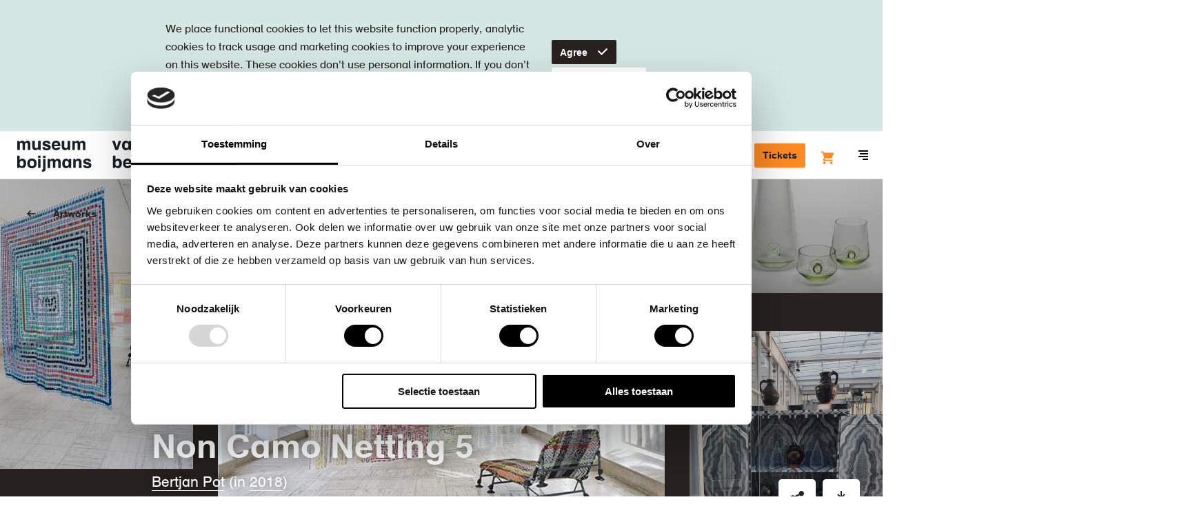

--- FILE ---
content_type: text/html; charset=UTF-8
request_url: https://www.boijmans.nl/index.php/en/collection/artworks/174922/non-camo-netting-5
body_size: 44275
content:
<!doctype html>
<html lang="en" dir="ltr">
<head>
    <script src="//d2wy8f7a9ursnm.cloudfront.net/v5/bugsnag.min.js"></script>
    <script>
        window.bugsnagClient = bugsnag({
            apiKey: "bc6353e0dd2cecce91e8217b510e7a45",
            releaseStage: "production",
        });
    </script>

    <meta charset="utf-8"/>
    <meta http-equiv="X-UA-Compatible" content="IE=edge"/>

    <title>Non Camo Netting 5 - Museum Boijmans Van Beuningen</title>
    <meta name="description" content="The Boijmans collection: discover the stories behind more than 50,000 works of art"/>

    <meta name="viewport" content="width=device-width, initial-scale=1.0, maximum-scale=1.0, user-scalable=0"/>

    <link rel="apple-touch-icon" sizes="180x180" href="/apple-touch-icon.png">
    <link rel="icon" type="image/png" sizes="32x32" href="/favicon-32x32.png">
    <link rel="icon" type="image/png" sizes="16x16" href="/favicon-16x16.png">
    <link rel="manifest" href="/manifest.json">
    <link rel="mask-icon" href="/safari-pinned-tab.svg" color="#1a1e26">
    <meta name="theme-color" content="#ffffff">

    <link rel="canonical" href="https://www.boijmans.nl/index.php/en/collection/artworks/174922/non-camo-netting-5" />

    <meta property="og:locale" content="en" />
    <meta property="og:type" content="website" />
    <meta property="og:title" content="Non Camo Netting 5 - Museum Boijmans Van Beuningen" />
    <meta property="og:description" content="The Boijmans collection: discover the stories behind more than 50,000 works of art" />
    <meta property="og:url" content="https://www.boijmans.nl/index.php/en/collection/artworks/174922/non-camo-netting-5" />
    <meta property="og:site_name" content="Museum Boijmans Van Beuningen" />
    <meta property="og:image" content="https://storage.boijmans.nl/collection/tmsfotoknvv-3327-knv/thumbnail-1e7e8d66e593743dd071c7d6c159c90c2eacbfbf.jpg" />

    <meta name="twitter:card" content="summary_large_image"/>
    <meta name="twitter:title" content="Non Camo Netting 5 - Museum Boijmans Van Beuningen"/>
    <meta name="twitter:description" content="The Boijmans collection: discover the stories behind more than 50,000 works of art"/>
    <meta name="twitter:image" content="https://storage.boijmans.nl/collection/tmsfotoknvv-3327-knv/thumbnail-1e7e8d66e593743dd071c7d6c159c90c2eacbfbf.jpg"/>
    <meta name="twitter:site" content="@boijmans" />
    <meta name="twitter:creator" content="@boijmans" />

        <link rel="stylesheet" href="https://static.boijmans.nl/dist/css/app.css?id=78fa1ddc7ef2f1da8eb1">

    <script src="https://widget.enviso.io/loader.js"></script>
    <script>enviso.load(['https://widget.enviso.io/build-ts/components/tickets/enviso-ticket-widget-element.js']);</script>
    <script>enviso.load(['https://widget.enviso.io/build-ts/components/common/enviso-style-element.js']);</script>

    <script>
        enviso.settings.apiKey='Y1fUISICdkK+UsxpM+owEQ==';
        enviso.settings.salesPointId='751';
        enviso.settings.language='en';

        enviso.settings.fusionAuthClientId = '7711c950-85e0-47cd-80ea-4483828e57e9';
        enviso.settings.fusionAuthClientRedirectUri = 'https://www.boijmans.nl/tickets';
    </script>

    <enviso-style>
        :host {
            --enviso-primary-color: #FF8A21;
            --enviso-secondary-color: #FF8A21;
            font-family: 'boijmans-font', Arial, Helvetica,sans-serif;
        }

        .enviso-basket-button-wrapper {
            position: relative;
            top: 5px;
        }

        .enviso-btn {
            font-size: 22px;
        }

        .enviso-basket-button-items-amount {
            font-size: 12px;
            line-height: 1;
            background: #F18700;
            color: white;
            border-radius: 50%;
            width: 24px;
            height: 24px;
            min-width: 0;
            display: flex;
            align-items: center;
            justify-content: center;
            text-align: center;
            font-weight: bold;
            padding: 0;
            top: -13px;
            right: -12px;
        }

        .enviso-dialog-content {
            overflow: auto;
        }
    </enviso-style>

    
    <!-- admin-title: [V 3327 (KN&amp;V)] 174922 -->

        <!-- Google Tag Manager -->
    <script>(function(w,d,s,l,i){w[l]=w[l]||[];w[l].push({'gtm.start':
                new Date().getTime(),event:'gtm.js'});var f=d.getElementsByTagName(s)[0],
            j=d.createElement(s),dl=l!='dataLayer'?'&l='+l:'';j.async=true;j.src=
            'https://www.googletagmanager.com/gtm.js?id='+i+dl;f.parentNode.insertBefore(j,f);
        })(window,document,'script','dataLayer','GTM-K38D3Z5');</script>
    <!-- End Google Tag Manager -->
</head>

<body class="">
    <!-- Google Tag Manager (noscript) -->
    <noscript><iframe src="https://www.googletagmanager.com/ns.html?id=GTM-K38D3Z5" height="0" width="0" style="display:none;visibility:hidden"></iframe></noscript>
    <!-- End Google Tag Manager (noscript) -->

    <svg style="position: absolute; width: 0; height: 0; overflow: hidden;" version="1.1" xmlns="http://www.w3.org/2000/svg" xmlns:xlink="http://www.w3.org/1999/xlink">
    <defs>
        <symbol id="brand-arrow" viewBox="0 0 21.2 21.2">
            <polygon points="20.2,3.2 20.2,16.7 20.2,17.2 20.2,20.2 17.2,20.2 16.7,20.2 3.2,20.2 3.2,21.2 21.2,21.2 21.2,3.2 "/><polygon points="17.2,15.1 17.2,13.7 17.2,3.2 16.2,3.2 16.2,12.7 3.5,0 2.8,0.7 16.2,14.1 "/><polygon points="15.1,17.2 14.1,16.2 0.7,2.8 0,3.5 12.7,16.2 3.2,16.2 3.2,17.2 13.7,17.2 "/><polygon points="16.5,17.2 17.2,17.2 17.2,16.5 16.2,15.5 2.1,1.4 1.4,2.1 15.5,16.2 "/><polygon points="17.1,19.2 18.2,19.2 19.2,19.2 19.2,18.2 19.2,17.1 19.2,15.7 19.2,3.2 18.2,3.2 18.2,14.7 18.2,16.1 18.2,17.5 18.2,18.2 17.5,18.2 16.1,18.2 14.7,18.2 3.2,18.2 3.2,19.2 15.7,19.2 "/>
        </symbol>

        <symbol id="icon-b" viewBox="0 0 35 60">
            <path d="M17.4 58.1H1.8V1.8h15.6C26 1.8 33 8.7 33 17.2c0 4.7-2.1 9-5.8 12l-.9.7.9.7c3.7 3 5.8 7.3 5.8 12 0 8.6-7 15.5-15.6 15.5m11.8-28.2c3.6-3.3 5.7-7.8 5.7-12.7C34.9 7.7 27 0 17.4 0H0v59.9h17.4c9.6 0 17.4-7.7 17.4-17.2.1-4.9-2-9.5-5.6-12.8"/><path d="M17.4 54.4H5.5V30.9h11.9c2.3 0 4.6.7 6.5 1.9 3.4 2.2 5.4 5.9 5.4 9.9.1 6.4-5.3 11.7-11.9 11.7zM5.5 5.4h11.9c6.6 0 11.9 5.3 11.9 11.8 0 4-2 7.7-5.4 9.9-1.9 1.3-4.1 1.9-6.5 1.9H5.5V5.4zM25 31.3c-.8-.5-1.7-1-2.6-1.3.9-.3 1.8-.8 2.6-1.3 3.9-2.5 6.2-6.8 6.2-11.4 0-7.5-6.2-13.6-13.8-13.6H3.7v52.6h13.8c7.6 0 13.8-6.1 13.8-13.6-.1-4.7-2.4-8.9-6.3-11.4z"/><path d="M17.4 50.8H9.2V34.5h8.3c4.6 0 8.3 3.7 8.3 8.2-.1 4.4-3.8 8.1-8.4 8.1m0-18.1H7.3v20h10.1c5.6 0 10.1-4.5 10.1-10 0-5.6-4.5-10-10.1-10m-8.2-7.3V9.1h8.3c4.6 0 8.3 3.7 8.3 8.2 0 4.5-3.7 8.2-8.3 8.2-.1-.1-8.3-.1-8.3-.1zm8.2 1.8c5.6 0 10.1-4.5 10.1-10s-4.5-10-10.1-10H7.3v20h10.1z"/>
        </symbol>

        <symbol id="b" viewBox="0 0 20 20">
            <path d="M0 0v20h9s11 0 11-10.05S9 0 9 0H0z"/>
        </symbol>

        <symbol id="icon-ticket" viewBox="0 0 20 20">
            <path d="M2.13 11.31a.93.93 0 0 0 0 1.31l5.25 5.25a.93.93 0 0 0 1.31 0l9.19-9.19a.93.93 0 0 0 0-1.31l-5.25-5.24a.93.93 0 0 0-1.31 0zM19.19 10L10 19.19a2.79 2.79 0 0 1-3.94 0L.81 13.94a2.79 2.79 0 0 1 0-3.94L10 .81a2.79 2.79 0 0 1 3.94 0l5.25 5.25a2.79 2.79 0 0 1 0 3.94zm-8.54-3.28a.93.93 0 1 0-1.31 0 .93.93 0 0 0 1.31 0zm2 2a.93.93 0 1 0-1.31 0 .93.93 0 0 0 1.28-.03zm2 2a.93.93 0 1 0-1.31 0 .93.93 0 0 0 1.25-.06z"/>
        </symbol>

        <symbol id="icon-map" viewBox="0 0 17 15">
            <path d="M5.913 0a.72.72 0 0 1 .226.036l4.948 1.434 4.97-1.44A.741.741 0 0 1 17 .75v12c0 .335-.219.629-.536.72l-5.151 1.494a.72.72 0 0 1-.452 0L5.913 13.53l-4.97 1.44A.741.741 0 0 1 0 14.25v-12c0-.335.219-.629.536-.72L5.687.035A.72.72 0 0 1 5.913 0zm.74 1.745v10.439l3.695 1.071V2.816L6.652 1.745zm-1.48 0L1.479 2.816v10.44l3.696-1.072V1.744zm6.653 11.51l3.696-1.071V1.744l-3.696 1.072v10.44z"/>
        </symbol>

        <symbol id="icon-location" viewBox="0 0 20 20">
            <path d="M13.68 12.38l-3.688 3.688-3.535-3.536a5.007 5.007 0 0 1 .003-7.068A4.97 4.97 0 0 1 9.996 4c1.335 0 2.591.52 3.536 1.464A4.968 4.968 0 0 1 14.996 9a4.96 4.96 0 0 1-1.316 3.38m1.266-8.33A6.954 6.954 0 0 0 9.996 2c-1.87 0-3.628.728-4.95 2.05-2.728 2.73-2.728 7.17 0 9.9l4.946 4.946 4.187-4.186.003.003.764-.764A6.954 6.954 0 0 0 16.996 9c0-1.87-.728-3.628-2.05-4.95m-6.36 3.52C8.21 7.95 8 8.453 8 8.99A2.003 2.003 0 0 0 10 11a2.003 2.003 0 0 0 2-2.01 2 2 0 0 0-.585-1.42c-.756-.76-2.075-.758-2.829 0"/>
        </symbol>

        <symbol id="icon-museumboijmansvanbeuningen" viewBox="0 0 20 20">
            <path d="M13.68 12.38l-3.688 3.688-3.535-3.536a5.007 5.007 0 0 1 .003-7.068A4.97 4.97 0 0 1 9.996 4c1.335 0 2.591.52 3.536 1.464A4.968 4.968 0 0 1 14.996 9a4.96 4.96 0 0 1-1.316 3.38m1.266-8.33A6.954 6.954 0 0 0 9.996 2c-1.87 0-3.628.728-4.95 2.05-2.728 2.73-2.728 7.17 0 9.9l4.946 4.946 4.187-4.186.003.003.764-.764A6.954 6.954 0 0 0 16.996 9c0-1.87-.728-3.628-2.05-4.95m-6.36 3.52C8.21 7.95 8 8.453 8 8.99A2.003 2.003 0 0 0 10 11a2.003 2.003 0 0 0 2-2.01 2 2 0 0 0-.585-1.42c-.756-.76-2.075-.758-2.829 0"/>
        </symbol>

        <symbol id="icon-donate" viewBox="0 0 20 20">
            <path d="M18.41 2.64a5.37 5.37 0 0 0-7.7 0l-.71.71-.71-.72a5.37 5.37 0 0 0-7.7 0 5.59 5.59 0 0 0 0 7.79L10 19l8.42-8.57a5.59 5.59 0 0 0-.01-7.79zM17 9l-7 7.11L3 9a3.58 3.58 0 0 1 0-5 3.37 3.37 0 0 1 4.86 0L10 6.21 12.13 4A3.45 3.45 0 0 1 17 4a3.58 3.58 0 0 1 0 5z"/>
        </symbol>

        <symbol id="icon-dropdown" viewBox="0 0 6 10">
            <polygon points="3 10 6 7 0 7 3 10" /><polygon points="3 0 0 3 6 3 3 0" />
        </symbol>

        <symbol id="icon-search" viewBox="0 0 16 16">
            <path d="M15.71,14.29L12.6,11.19a7,7,0,1,0-1.41,1.41l3.11,3.11A1,1,0,0,0,15.71,14.29ZM3.46,10.54A5,5,0,1,1,7,12,5,5,0,0,1,3.46,10.54Z" />
        </symbol>

        <symbol id="icon-arrow" viewBox="0 0 20 20">
            <path d="M12.59 11l-3 3L11 15.41 16.41 10 11 4.59 9.59 6l3 3H3v2h9.59z"/>
        </symbol>

        <symbol id="icon-arrow-left" viewBox="0 0 20 16.4">
            <path d="M5.7,6.5l4.5-4.5L8.1,0L0,8l8.1,8.1l2.1-2.1L5.7,9.5H20v-3H5.7z"/>
        </symbol>

        <symbol id="icon-minimized-arrow" viewBox="0 0 8.83 14.83">
            <path d="M0 13.41l1.41 1.42 7.42-7.42L1.41 0 0 1.41l6 6-6 6"/>
        </symbol>

        <symbol id="icon-plus" viewBox="0 0 20 20">
            <path d="M17.5 9H11V2.5H9V9H2.5v2H9v6.5h2V11h6.5V9"/>
        </symbol>

        <symbol id="icon-play" viewBox="0 0 20.01 20.05">
            <path d="M1.78,19.85A1.13,1.13,0,0,1,0,18.76V1.29A1.13,1.13,0,0,1,1.78.2L19.27,9.11c1,0.5,1,1.32,0,1.82Z"/>
        </symbol>

        <symbol id="icon-check" viewBox="0 0 20 20">
            <path d="M8.5 15.04L2.79 9.33l1.42-1.42 4.29 4.3 7.29-7.3 1.42 1.42-8.71 8.71" />
        </symbol>

        <symbol id="icon-menu" viewBox="0 0 14 14">
            <rect y="8" width="14" height="2"/><rect x="2" y="4" width="12" height="2"/><rect x="6" y="12" width="8" height="2"/><rect width="14" height="2"/>
        </symbol>

        <symbol id="icon-close" viewBox="0 0 14.14 14.14">
            <polygon points="14.14 1.41 12.73 0 7.07 5.66 1.41 0 0 1.41 5.66 7.07 0 12.73 1.41 14.14 7.07 8.48 12.73 14.14 14.14 12.73 8.48 7.07 14.14 1.41"/>
        </symbol>

        <symbol id="icon-close-heavy" viewBox="0 0 16 16">
            <path d="M2.909.646l12.445 12.445-2.263 2.263L.646 2.909z"/><path d="M.646 13.091L13.091.646l2.263 2.263L2.909 15.354z"/>
        </symbol>

        <symbol id="icon-gallery-prev" viewBox="0 0 8.83 14.83">
            <title>Previous</title>
            <path d="M7.41 14.83l1.42-1.42-6-6 6-6L7.41 0 0 7.41l7.41 7.42" />
        </symbol>

        <symbol id="icon-gallery-next" viewBox="0 0 8.83 14.83">
            <title>Next</title>
            <path d="M1.41 14.83L0 13.41l6-6-6-6L1.41 0l7.42 7.41-7.42 7.42" />
        </symbol>

        <symbol id="icon-link-arrow" viewBox="0 0 5.83 8.83">
            <path d="M1.41 8.83L0 7.41l3-3-3-3L1.41 0l4.42 4.41-4.42 4.42"/>
        </symbol>

        <symbol id="breadcrumb-arrow" viewbox="0 0 5 8">
            <path d="M0 6.955L1.036 8 5 4 1.036 0 0 1.045 2.929 4z"/>
        </symbol>

        <symbol id="icon-facebook" viewBox="0 0 7.88 16">
            <title>Facebook</title>
            <path d="M5.24 16H1.75V8H0V5.24h1.75V3.59C1.75 1.34 2.73 0 5.53 0h2.33v2.76H6.41c-1.09 0-1.16.39-1.16 1.1v1.38h2.63L7.57 8H5.24v8z" />
        </symbol>

        <symbol id="icon-instagram" viewBox="0 0 18 18">
            <title>Instagram</title>
            <path d="M9 0C6.56 0 6.25 0 5.29.05A6.61 6.61 0 0 0 3.1.47a4.41 4.41 0 0 0-1.59 1 4.41 4.41 0 0 0-1 1.59 6.61 6.61 0 0 0-.46 2.23C0 6.25 0 6.56 0 9s0 2.75.05 3.71a6.61 6.61 0 0 0 .42 2.19 4.41 4.41 0 0 0 1 1.59 4.41 4.41 0 0 0 1.59 1 6.61 6.61 0 0 0 2.18.42C6.25 18 6.56 18 9 18s2.75 0 3.71-.05a6.61 6.61 0 0 0 2.18-.42 4.6 4.6 0 0 0 2.63-2.63 6.61 6.61 0 0 0 .42-2.18c0-1 .05-1.27.05-3.71s0-2.75-.05-3.71a6.61 6.61 0 0 0-.42-2.18 4.41 4.41 0 0 0-1-1.59 4.41 4.41 0 0 0-1.59-1 6.61 6.61 0 0 0-2.22-.48C11.75 0 11.44 0 9 0m0 1.62c2.4 0 2.69 0 3.64.05a5 5 0 0 1 1.67.33 2.79 2.79 0 0 1 1 .67 2.79 2.79 0 0 1 .67 1 5 5 0 0 1 .31 1.67c0 .95.05 1.23.05 3.64s0 2.69-.05 3.64a5 5 0 0 1-.29 1.69A3 3 0 0 1 14.31 16a5 5 0 0 1-1.67.31c-.95 0-1.23.05-3.64.05s-2.69 0-3.64-.05A5 5 0 0 1 3.69 16a2.79 2.79 0 0 1-1-.67 2.79 2.79 0 0 1-.67-1 5 5 0 0 1-.31-1.67c0-.95-.05-1.23-.05-3.64s0-2.69.05-3.64A5 5 0 0 1 2 3.69a2.79 2.79 0 0 1 .67-1 2.79 2.79 0 0 1 1-.67 5 5 0 0 1 1.67-.31c.97-.08 1.26-.09 3.66-.09"/><path d="M9 12a3 3 0 1 1 3-3 3 3 0 0 1-3 3m0-7.62A4.62 4.62 0 1 0 13.62 9 4.62 4.62 0 0 0 9 4.38M14.88 4.2a1.08 1.08 0 1 1-1.08-1.08 1.08 1.08 0 0 1 1.08 1.08"/>
        </symbol>

        <symbol id="icon-twitter" viewBox="0 0 16 13">
            <title>Twitter</title>
            <path d="M5 13a9.28 9.28 0 0 0 9.34-9.34v-.42A6.68 6.68 0 0 0 16 1.54a6.55 6.55 0 0 1-1.89.52A3.29 3.29 0 0 0 15.56.24a6.58 6.58 0 0 1-2.08.8A3.29 3.29 0 0 0 7.88 4 9.32 9.32 0 0 1 1.11.6 3.29 3.29 0 0 0 2.13 5a3.26 3.26 0 0 1-1.49-.43 3.28 3.28 0 0 0 2.64 3.26 3.28 3.28 0 0 1-1.48.06 3.29 3.29 0 0 0 3.07 2.28 6.59 6.59 0 0 1-4.09 1.4 6.67 6.67 0 0 1-.78 0A9.29 9.29 0 0 0 5 13"/>
        </symbol>

        <symbol id="icon-pinterest" viewBox="0 0 32 32">
            <title>Pinterest</title>
            <path d="M16.897 0C8.164 0 3.76 6.263 3.76 11.478c0 3.163 1.198 5.972 3.765 7.025.419.172.8.005.918-.462.086-.322.285-1.139.376-1.477.124-.462.075-.623-.263-1.026-.741-.87-1.214-2.003-1.214-3.604 0-4.646 3.475-8.803 9.05-8.803 4.936 0 7.648 3.013 7.648 7.041 0 5.301-2.342 9.77-5.827 9.77-1.923 0-3.362-1.59-2.9-3.539.553-2.331 1.622-4.839 1.622-6.52 0-1.504-.806-2.761-2.476-2.761-1.966 0-3.545 2.036-3.545 4.759 0 1.735.585 2.906.585 2.906S9.485 23.321 9.13 24.809c-.704 2.976-.107 6.617-.054 6.982.027.22.312.269.435.107.183-.236 2.519-3.126 3.319-6.015.226-.816 1.289-5.054 1.289-5.054.639 1.219 2.503 2.293 4.49 2.293 5.908 0 9.915-5.387 9.915-12.595C28.529 5.075 23.91 0 16.896 0z"/>
        </symbol>

        <symbol id="icon-tiktok" viewBox="0 0 1429.6 1670.6">
            <title>Tiktok</title>
            <path d="M1429.3,675.9c-13.7,1.3-27.4,2-41.1,2.1c-150.4,0-290.7-75.8-373.2-201.7V1163c0,280.3-227.2,507.6-507.6,507.6
	S0,1443.4,0,1163s227.2-507.6,507.6-507.6l0,0c10.6,0,21,1,31.4,1.6v250.1c-10.4-1.2-20.7-3.2-31.4-3.2c-143.1,0-259,116-259,259
	c0,143.1,116,259,259,259c143.1,0,269.5-112.7,269.5-255.8L779.5,0h239.3c22.6,214.6,195.6,382.2,410.8,397.9v278"/>

        </symbol>

        <symbol id="icon-linkedin" viewBox="0 0 1036 990">
            <title>Linkedin</title>
            <path d="M0 120c0-33.334 11.667-60.834 35-82.5C58.333 15.833 88.667 5 126 5c36.667 0 66.333 10.666 89 32 23.333 22 35 50.666 35 86 0 32-11.333 58.666-34 80-23.333 22-54 33-92 33h-1c-36.667 0-66.333-11-89-33S0 153.333 0 120zm13 875V327h222v668H13zm345 0h222V622c0-23.334 2.667-41.334 8-54 9.333-22.667 23.5-41.834 42.5-57.5 19-15.667 42.833-23.5 71.5-23.5 74.667 0 112 50.333 112 151v357h222V612c0-98.667-23.333-173.5-70-224.5S857.667 311 781 311c-86 0-153 37-201 111v2h-1l1-2v-95H358c1.333 21.333 2 87.666 2 199 0 111.333-.667 267.666-2 469z"/>
        </symbol>

        <symbol id="icon-to-top" viewBox="0 0 26.83 14.83">
            <title>Back to top</title>
            <path d="M25.41 14.83l-12-12-12 12L0 13.41 13.41 0l13.42 13.41-1.42 1.42" />
        </symbol>

        <symbol id="icon-datepicker" viewBox="0 0 20 20">
            <path d="M2 16.5h14V6.75H2v9.75zM17 2.25a1 1 0 0 1 1 1V17.5a1 1 0 0 1-1 1H1a1 1 0 0 1-1-1V3.25a1 1 0 0 1 1-1h2.5V.5A.5.5 0 0 1 4 0h1a.5.5 0 0 1 .5.5v1.75h7V.5A.5.5 0 0 1 13 0h1a.5.5 0 0 1 .5.5v1.75H17zM8 10.5h2v-2H8v2zm4 0h2v-2h-2v2zm-8 4h2v-2H4v2zm4 0h2v-2H8v2zm4 0h2v-2h-2v2z"/>
        </symbol>

        <symbol id="icon-exhibition" viewBox="0 0 20 20">
            <path d="M8.409 8.914a2 2 0 1 1-2.828-2.828 2 2 0 0 1 2.828 2.828m3.535-6.364A6.954 6.954 0 0 0 6.995.5c-1.87 0-3.628.728-4.95 2.05-2.709 2.711-2.726 7.106-.055 9.84l.003.003h.001c.018.019.032.039.051.057l4.947 4.946 4.186-4.186.002.003.764-.763a6.957 6.957 0 0 0 2.051-4.95c0-1.87-.729-3.628-2.051-4.95" fill-rule="non-zero"/>
        </symbol>


        <symbol id="icon-visitors-volwassenen" viewBox="0 0 360 310">
            <path d="M139.18 264.65a40.78 40.78 0 0 1 33.39-40.13 40.46 40.46 0 0 1 14.86 0 40.78 40.78 0 0 1 33.39 40.13V310H239v-45.35a58.92 58.92 0 0 0-48.25-58c-.54-.1-1.09-.18-1.64-.26v-49.57a40.78 40.78 0 0 1 31.75 39.79H239a58.92 58.92 0 0 0-48.25-58c-.55-.1-1.09-.18-1.64-.26v-10.8c.87-.2 1.73-.41 2.59-.67a40.82 40.82 0 1 0-23.32 0c.86.25 1.72.47 2.59.67v10.82c-.55.08-1.09.16-1.64.26a58.92 58.92 0 0 0-48.25 58h18.14a40.78 40.78 0 0 1 31.75-39.79v49.59c-.55.08-1.09.16-1.64.26a58.92 58.92 0 0 0-48.25 58V310h18.14zm18.14-176.89a22.67 22.67 0 1 1 16.19 21.73 22.7 22.7 0 0 1-16.19-21.73z"/>
        </symbol>

        <symbol id="icon-visitors-vrienden-boijmans" viewBox="0 0 360 310">
            <path d="M323.92 28A12 12 0 0 0 302 21.26L295.4 31l-6.6-9.74A12 12 0 0 0 266.9 28c0 13.17 18 28.16 28.3 35.16C305.6 56 323.93 40.78 323.93 28zm0 0A12 12 0 0 0 302 21.26L295.4 31l-6.6-9.74A12 12 0 0 0 266.9 28c0 13.17 18 28.16 28.3 35.16C305.6 56 323.93 40.78 323.93 28z" fill="none"/><path d="M301 78.6c1.5-1.06 2.9-2 3.43-2.4 11.17-7.6 35.44-26.64 35.44-48.22a28 28 0 0 0-44.5-22.57A28 28 0 0 0 250.9 28c0 12 7 24.38 20.78 36.94a134.56 134.56 0 0 0 14.66 11.5l3.2 2.2 5.88 4zM266.9 28a12 12 0 0 1 21.9-6.72l6.6 9.72 6.6-9.74A12 12 0 0 1 323.92 28c0 12.8-18.32 28-28.7 35.16C284.9 56.13 266.9 41.14 266.9 28zM139.18 264.65a40.82 40.82 0 0 1 81.65 0V310H239v-45.35a58.92 58.92 0 0 0-48.25-58c-.54-.1-1.1-.18-1.64-.26V156.8a40.78 40.78 0 0 1 31.76 39.8H239a58.92 58.92 0 0 0-48.25-58c-.55-.1-1.1-.2-1.64-.27v-10.8c.88-.2 1.74-.4 2.6-.67a40.82 40.82 0 1 0-23.32 0c.86.25 1.72.47 2.6.67v10.82c-.56.08-1.1.16-1.65.26a58.92 58.92 0 0 0-48.25 58h18.14a40.78 40.78 0 0 1 31.77-39.8v49.6c-.55.08-1.1.16-1.64.26a58.92 58.92 0 0 0-48.25 58V310h18.14zm18.14-176.9a22.67 22.67 0 1 1 16.2 21.74 22.67 22.67 0 0 1-16.2-21.74z"/>
        </symbol>

        <symbol id="icon-visitors-families" viewBox="0 0 360 310">
            <path d="M340.44 196.61h18.14a58.92 58.92 0 0 0-48.25-58c-.55-.1-1.09-.18-1.64-.26v-10.8c.87-.2 1.73-.41 2.59-.67a40.82 40.82 0 1 0-23.32 0c.86.25 1.72.47 2.59.67v10.82c-.55.08-1.09.16-1.64.26a58.92 58.92 0 0 0-48.25 58h18.14a40.78 40.78 0 0 1 31.75-39.79v49.59c-.55.08-1.09.16-1.64.26a58.92 58.92 0 0 0-48.25 58V310h18.14v-45.35a40.78 40.78 0 0 1 33.39-40.13 40.46 40.46 0 0 1 14.86 0 40.78 40.78 0 0 1 33.39 40.13V310h18.14v-45.35a58.92 58.92 0 0 0-48.25-58c-.54-.1-1.09-.18-1.64-.26v-49.57a40.78 40.78 0 0 1 31.75 39.79zM306.1 109.5a22.68 22.68 0 1 1 16.2-21.73 22.72 22.72 0 0 1-16.2 21.73zM101.2 196.61h18.14a58.92 58.92 0 0 0-48.25-58c-.55-.1-1.09-.18-1.64-.26v-10.8c.87-.2 1.73-.41 2.59-.67a40.82 40.82 0 1 0-23.32 0c.86.25 1.72.47 2.59.67v10.82c-.55.08-1.09.16-1.64.26a58.92 58.92 0 0 0-48.25 58h18.14a40.78 40.78 0 0 1 31.75-39.79v49.59c-.55.08-1.09.16-1.64.26a58.92 58.92 0 0 0-48.25 58V310h18.14v-45.35a40.78 40.78 0 0 1 33.39-40.13 40.46 40.46 0 0 1 14.86 0 40.78 40.78 0 0 1 33.39 40.13V310h18.14v-45.35a58.92 58.92 0 0 0-48.25-58c-.54-.1-1.09-.18-1.64-.26v-49.57a40.78 40.78 0 0 1 31.75 39.79zM66.86 109.5a22.68 22.68 0 1 1 16.2-21.73 22.72 22.72 0 0 1-16.2 21.73zM191.65 240.27a40.82 40.82 0 1 0-23.32 0c.86.25 1.72.47 2.59.67v5.57h-31.74v18.14h31.75v5.56c-.87.2-1.73.42-2.59.67A41.06 41.06 0 0 0 139.18 310h18.14a22.68 22.68 0 1 1 45.35 0h18.14a41.06 41.06 0 0 0-29.16-39.12c-.86-.26-1.72-.47-2.59-.67v-5.57h31.75V246.5h-31.74v-5.57c.87-.19 1.73-.41 2.58-.66zm-5.17-17.39a22.68 22.68 0 1 1 16.2-21.73 22.76 22.76 0 0 1-16.2 21.73z"/>
        </symbol>

        <symbol id="icon-visitors-groepen" viewBox="0 0 360 310">
            <path d="M317.77 35.92c0-19.35-10.56-33.4-25.11-33.4h-57.1v113A22.69 22.69 0 0 1 213 138.21h-25.3v-10.59c.87-.2 1.73-.42 2.59-.67a40.8 40.8 0 1 0-23.31 0c.86.25 1.72.48 2.59.67v10.81c-.55.08-1.09.16-1.64.26a58.9 58.9 0 0 0-48.23 58h18.14a40.77 40.77 0 0 1 31.74-39.78v49.57c-.55.08-1.09.16-1.64.26a58.9 58.9 0 0 0-48.23 58V310h18.14v-45.34a40.76 40.76 0 0 1 33.38-40.12 40.46 40.46 0 0 1 14.86 0 40.76 40.76 0 0 1 33.38 40.12V310h18.14v-45.34a58.9 58.9 0 0 0-48.24-58c-.54-.1-1.09-.18-1.64-.26v-50.1h29.55a41.09 41.09 0 0 0 36.43-40.8V69h39c14.74 0 25.06-13.61 25.06-33.08zm-132.65 73.65a22.67 22.67 0 1 1 16.18-21.73 22.71 22.71 0 0 1-16.18 21.73zm68.58-58.72V20.66h39c4.17 0 7 7.89 7 15.26 0 7.18-2.67 14.93-7 14.93z"/><path d="M311.5 169q1.44-.32 2.87-.74a40.8 40.8 0 1 0-23.31 0c.77.23 1.53.42 2.3.61v9.89h.64q-1.5.33-3 .76a41 41 0 0 0-29.15 39.1V229H280v-10.34a22.81 22.81 0 0 1 13.6-20.75v42.73c-.87.2-1.73.42-2.59.68a41 41 0 0 0-29.15 39.1V310H280v-29.58a22.67 22.67 0 1 1 45.34 0V310h18.14v-29.58a41 41 0 0 0-29.15-39.1c-.86-.26-1.72-.48-2.59-.68V197.9a22.81 22.81 0 0 1 13.6 20.75V229h18.14v-10.34a41 41 0 0 0-29.15-39.1q-1.47-.44-3-.76h.1zm-2.3-18.12a22.67 22.67 0 1 1 16.19-21.73 22.75 22.75 0 0 1-16.2 21.76zM68.94 168.29a40.8 40.8 0 1 0-23.31 0q1.43.42 2.87.74v9.75h.1q-1.5.33-3 .76a41 41 0 0 0-29.15 39.1V229h18.17v-10.34a22.81 22.81 0 0 1 13.6-20.75v42.73c-.87.2-1.73.42-2.59.68a41 41 0 0 0-29.15 39.1V310h18.14v-29.58a22.67 22.67 0 1 1 45.34 0V310h18.13v-29.58a41 41 0 0 0-29.15-39.1c-.86-.26-1.72-.48-2.59-.68V197.9A22.81 22.81 0 0 1 80 218.66V229h18.09v-10.34a41 41 0 0 0-29.15-39.1c-.76-.23-1.53-.41-2.3-.59V168.9c.77-.18 1.54-.38 2.3-.61zm-5.17-17.38A22.67 22.67 0 1 1 80 129.19a22.73 22.73 0 0 1-16.23 21.72z"/>
        </symbol>

        <symbol id="icon-visitors-kinderen" viewBox="0 0 360 310">
            <path d="M189.07 236.4c.87-.2 1.73-.41 2.58-.67a40.82 40.82 0 1 0-23.32 0c.86.25 1.72.47 2.59.67v5.6h-31.74v18.14h31.75v5.56c-.87.2-1.73.42-2.59.67a41.06 41.06 0 0 0-29.16 39.12V310h18.14v-4.54a22.68 22.68 0 1 1 45.35 0V310h18.14v-4.54a41.06 41.06 0 0 0-29.16-39.12c-.86-.26-1.72-.47-2.59-.67v-5.57h31.75V242h-31.74zm-31.75-39.79a22.67 22.67 0 1 1 16.19 21.73 22.7 22.7 0 0 1-16.19-21.73z"/>
        </symbol>

        <symbol id="icon-visitors-onderwijs" viewBox="0 0 360 310">
            <path d="M94.34 169q1.45-.32 2.87-.74a40.82 40.82 0 1 0-23.32 0c.77.23 1.54.41 2.31.6v9.9h.68c-1 .22-2 .47-3 .76a41.06 41.06 0 0 0-29.16 39.12V229h18.16v-10.37a22.82 22.82 0 0 1 13.6-20.76v42.75c-.87.2-1.73.42-2.59.67a41.06 41.06 0 0 0-29.16 39.12V310h18.15v-29.59a22.68 22.68 0 1 1 45.35 0V310h18.14v-29.59a41.06 41.06 0 0 0-29.16-39.12c-.86-.26-1.72-.47-2.59-.67v-42.76a22.82 22.82 0 0 1 13.61 20.76V229h18.14v-10.37a41.06 41.06 0 0 0-29.16-39.12c-1-.29-2-.55-3-.76h.11zM92 150.86a22.68 22.68 0 1 1 16.2-21.73A22.75 22.75 0 0 1 92 150.86zM188.79 169q1.44-.32 2.87-.74a40.82 40.82 0 1 0-23.32 0c.77.23 1.53.41 2.31.6v9.9h.68c-1 .22-2 .47-3 .76a41.06 41.06 0 0 0-29.16 39.12V229h18.14v-10.37a22.82 22.82 0 0 1 13.6-20.76v42.75c-.87.2-1.73.42-2.59.67a41.06 41.06 0 0 0-29.16 39.12V310h18.14v-29.59a22.68 22.68 0 1 1 45.35 0V310h18.14v-29.59a41.06 41.06 0 0 0-29.16-39.12c-.86-.26-1.72-.47-2.59-.67v-42.76a22.82 22.82 0 0 1 13.61 20.76V229h18.14v-10.37a41.06 41.06 0 0 0-29.16-39.12c-1-.29-2-.55-3-.76h.12zm-2.31-18.13a22.68 22.68 0 1 1 16.2-21.73 22.75 22.75 0 0 1-16.2 21.72zM286.1 179.51c-1-.29-2-.55-3-.76h.12V169q1.45-.32 2.87-.74a40.82 40.82 0 1 0-23.32 0c.77.23 1.54.41 2.31.6v9.9h.68c-1 .22-2 .47-3 .76a41.06 41.06 0 0 0-29.16 39.12V229h18.14v-10.37a22.82 22.82 0 0 1 13.6-20.76v42.75c-.87.2-1.73.42-2.59.67a41.06 41.06 0 0 0-29.16 39.12V310h18.14v-29.59a22.68 22.68 0 1 1 45.35 0V310h18.14v-29.59a41.06 41.06 0 0 0-29.16-39.12c-.86-.26-1.72-.47-2.59-.67v-42.76a22.82 22.82 0 0 1 13.61 20.76V229h18.14v-10.37a41.06 41.06 0 0 0-29.12-39.12zm-11.65-27.71a22.67 22.67 0 1 1 6.48-.94 22.76 22.76 0 0 1-6.48.94z"/>
        </symbol>

        <symbol id="icon-visitors-speciaal-aanbod" viewBox="0 0 360 310">
            <path d="M238.94 260.11v40.82h18.14v-40.82a40.88 40.88 0 0 0-40.75-40.82h-4.81a59.41 59.41 0 0 0-18.28-18.14h27.56V183h-45.36v-13.6a40.86 40.86 0 1 0-18.14-4.27v27.18a59 59 0 1 0 62 45.33 22.71 22.71 0 0 1 19.64 22.47zm-86.17-131.53A22.67 22.67 0 1 1 169 150.31a22.7 22.7 0 0 1-16.23-21.73zm9.11 163.28A40.82 40.82 0 1 1 202.7 251a40.86 40.86 0 0 1-40.82 40.86z"/>
        </symbol>

        <symbol id="icon-visitors-internationale-bezoekers" viewBox="0 0 360 310">
            <path d="M151.68 156.29H181v50.12c-.55.09-1.09.16-1.64.26a58.92 58.92 0 0 0-48.25 58V310h18.14v-45.35a40.78 40.78 0 0 1 33.39-40.13 40.46 40.46 0 0 1 14.86 0 40.78 40.78 0 0 1 33.39 40.13V310H249v-45.35a58.92 58.92 0 0 0-48.25-58c-.55-.1-1.09-.18-1.64-.26v-49.57a40.78 40.78 0 0 1 31.75 39.79H249a58.92 58.92 0 0 0-48.25-58c-.55-.1-1.09-.18-1.64-.26v-13.58h40.06V47.16h-54.81v-10h-20.83v10h-22.6v29a40.81 40.81 0 0 0 10.49 80.15zm7.4-91h62v41.32h-62zm-30 50.17a22.7 22.7 0 0 1 11.81-19.9v29.19H181v13.38h-29.32a22.7 22.7 0 0 1-22.56-22.65z"/><path d="M190.06 76.9a10.1 10.1 0 1 0 10.1 10.1 10.11 10.11 0 0 0-10.1-10.1z"/>
        </symbol>

        <symbol id="icon-mail" viewBox="0 0 20 20">
            <path d="M2 15h16V5H2v10zm4.12-8h7.76L10 9.77zm9.88.94V13H4V7.95l6 4.28z" />
        </symbol>

        <symbol id="icon-tel" viewBox="0 0 20 20">
            <path d="M7.81 7.94l1.42-1.42L5.7 3 3.58 5.11a2 2 0 0 0 0 2.83l4.24 4.24 4.24 4.24a2 2 0 0 0 2.83 0L17 14.3l-3.54-3.54-1.41 1.41z" />
        </symbol>

        <symbol id="icon-download" viewBox="0 0 20 20">
            <path d="M14 8.59l-3 3V2H9v9.59l-3-3L4.59 10 10 15.41 15.41 10 14 8.59M4 17h12v2H4z"/>
        </symbol>

        <symbol id="icon-collectie" viewBox="0 0 20 20">
            <path d="M10 16c-4.23 0-5.55-.76-5.91-1.07l.58-1.53h.05c.29.09.6.16.93.23h.24c.31.06.64.11 1 .15h.14c.39 0 .81.07 1.24.1h.32C9 14 9.5 14 10 14h1.74c.44 0 .86-.06 1.25-.1h.13c.36 0 .69-.09 1-.15h.24c.33-.07.65-.14.94-.23l.56 1.54c-.3.18-1.62.94-5.86.94zM8.72 8l1-3h2.57l2.37 6.51-.37.1-.5.1h-.17l-.52.08h-.14l-.75.07H10L9 12H7.85l-.75-.15h-.15l-.52-.08h-.16a9.13 9.13 0 0 1-.9-.21L6.69 8h2zm8.47 4.59L13.69 3H8.28l-1 3h-2L3 12.25l-1 2.57V15c0 .9.78 3 8 3s8-2.1 8-3v-.18z"/>
        </symbol>

        <symbol id="icon-depot" viewBox="0 0 20 20">
            <path d="M5.5 9.5a4.5 4.5 0 0 0 9 0V5h-9v4.5zm1 5.5a6.5 6.5 0 0 1-3-5.5V3h13v6.5a6.5 6.5 0 0 1-3 5.5h3v2h-13v-2h3z"/>
        </symbol>

        <symbol id="icon-zuid" viewBox="0 0 13 9">
            <path fill-rule="evenodd" clip-rule="evenodd" d="M10.9687 6.45567C10.9687 6.29909 10.9687 6.12027 10.9687 5.90622C10.9687 3.88693 9.33178 2.24997 7.31249 2.24997C5.2932 2.24997 3.65624 3.88693 3.65624 5.90622L3.65618 8.03126L1.90618 8.03126L1.90624 5.90622C1.90624 2.92043 4.3267 0.499969 7.31249 0.499969C10.2983 0.49997 12.7187 2.92043 12.7187 5.90622C12.7187 6.12028 12.7187 6.29912 12.7187 6.45572C12.7188 7.06279 12.7188 7.33581 12.7186 8.03149L10.9686 8.03102C10.9688 7.33554 10.9688 7.06277 10.9687 6.45567Z" fill="white"/>
            <path fill-rule="evenodd" clip-rule="evenodd" d="M1.90625 7.15625H3.6875L5.0625 8.90625H0.5L1.90625 7.15625Z" fill="white"/>
            <path d="M11.8438 7.16016L12.7148 8.03125L11.8438 8.90234L10.9727 8.03125L11.8438 7.16016Z" fill="white"/>
        </symbol>

        <symbol id="icon-date" viewBox="0 0 20 20">
            <path d="M3 17h14V7.25H3V17zM18 2.75a1 1 0 0 1 1 1V18a1 1 0 0 1-1 1H2a1 1 0 0 1-1-1V3.75a1 1 0 0 1 1-1h2.5V1A.5.5 0 0 1 5 .5h1a.5.5 0 0 1 .5.5v1.75h7V1a.5.5 0 0 1 .5-.5h1a.5.5 0 0 1 .5.5v1.75H18zM9 11h2V9H9v2zm4 0h2V9h-2v2zm-8 4h2v-2H5v2zm4 0h2v-2H9v2zm4 0h2v-2h-2v2z"/>
        </symbol>

        <symbol id="icon-duration" viewBox="0 0 20 20">
            <path d="M10 20A10 10 0 0 1 2.93 2.93a10 10 0 1 1 14.14 14.14A9.93 9.93 0 0 1 10 20zm0-18.18a8.18 8.18 0 0 0-5.79 14A8.18 8.18 0 0 0 15.79 4.21 8.13 8.13 0 0 0 10 1.82zm4 12.53l-4.91-3.91v-6.8h1.82v5.92l4.2 3.36z"/>
        </symbol>

        <symbol id="icon-price" viewBox="0 0 20 20">
            <path d="M10.63 5.41a.93.93 0 1 0-1.32 1.3.93.93 0 0 0 1.31 0 .93.93 0 0 0 .01-1.3zM11.36 7.37a.93.93 0 0 0 0 1.31.93.93 0 1 0 0-1.31z"/><path d="M19.17 6.06L14 .81a2.78 2.78 0 0 0-4 0L.83 10a2.78 2.78 0 0 0 0 3.94L6 19.19a2.78 2.78 0 0 0 3.94 0L19.17 10a2.78 2.78 0 0 0 0-3.94zM17.9 8.69l-9.19 9.19a.93.93 0 0 1-1.31 0l-5.26-5.26a.93.93 0 0 1 0-1.31l9.22-9.2a.93.93 0 0 1 1.31 0l5.23 5.27a.93.93 0 0 1 0 1.31z"/><path d="M13.33 9.34a.93.93 0 0 0 0 1.31.93.93 0 0 0 1.29 0 .93.93 0 1 0-1.29-1.31z"/>
        </symbol>

        <symbol id="icon-time" viewBox="0 0 20 20">
            <path d="M3 0v5.84L6.17 10 3 14.16V20h14v-5.84L13.83 10 17 5.84V0H3zm2 14.84L8.68 10 5 5.16V2h10v3.16L11.31 10 15 14.84V18H5v-3.16zM7 16h6v-.49l-3-3.94-3 3.94V16z"/>
        </symbol>

        <symbol id="icon-angle-down" viewBox="0 0 20 20">
            <path d="M10 14.41L2.59 7 4 5.59l6 6 6-6L17.41 7 10 14.41" />
        </symbol>

        <symbol id="icon-basket" viewBox="0 0 20 20">
            <path d="M19.78,6.47A1,1,0,0,0,19,6.11H16.87L12.62,0.58,11.06,1.77,14.4,6.11h-9L8.69,1.78,7.15,0.58,2.9,6.11H1A1,1,0,0,0,0,7.28L2.27,18.63a1,1,0,0,0,1,.79H16.76a1,1,0,0,0,1-.79L20,7.28a1,1,0,0,0-.2-0.82h0ZM16,17.46H4L2.18,8.08H17.82Z"/><path d="M9,10.52h2v4.66H9V10.52Z"/><path d="M12.29,10.52h2v4.66h-2V10.52Z"/><path d="M5.75,10.52h2v4.66h-2V10.52Z"/>
        </symbol>

        <symbol id="icon-share" viewBox="0 0 32 32">
            <path d="M26 20c-1.62 0-3.08.64-4.16 1.68l-9.92-4.96c.04-.24.08-.48.08-.72s-.04-.48-.08-.72l9.92-4.96A5.968 5.968 0 0 0 26 12c3.32 0 6-2.68 6-6s-2.68-6-6-6-6 2.68-6 6c0 .24.04.48.08.72l-9.92 4.96A5.968 5.968 0 0 0 6 10c-3.32 0-6 2.68-6 6s2.68 6 6 6c1.62 0 3.08-.64 4.16-1.68l9.92 4.96c-.04.24-.08.48-.08.72 0 3.32 2.68 6 6 6s6-2.68 6-6-2.68-6-6-6z"/>
        </symbol>

        <symbol id="icon-audio-on" viewBox="0 0 32 32">
            <path d="M11.593 5.06a1.219 1.219 0 0 0-1.301.252l-6.221 6.106a.972.972 0 0 0-.252.375H.453a.442.442 0 0 0-.452.444v7.125c0 .243.201.444.452.444h3.366c.051.137.145.269.252.371l6.221 6.101c.239.218.546.341.853.341.149 0 .299-.03.448-.077.444-.192.734-.614.734-1.075V6.139a1.17 1.17 0 0 0-.734-1.079zm6.237 6.682c-.644-.619-1.758-.619-2.389 0a1.624 1.624 0 0 0 0 2.347c.457.461.721 1.062.721 1.694 0 .653-.26 1.254-.721 1.715a1.603 1.603 0 0 0 0 2.342c.316.32.738.486 1.19.486.448 0 .875-.166 1.195-.486a5.643 5.643 0 0 0 .004-8.099zm4.399-4.305c-.64-.623-1.749-.623-2.385 0a1.637 1.637 0 0 0 0 2.347c1.643 1.613 2.539 3.729 2.539 6.003s-.892 4.403-2.539 6.025a1.642 1.642 0 0 0 0 2.351c.303.316.742.491 1.19.491.452 0 .879-.175 1.195-.491 2.283-2.231 3.537-5.201 3.537-8.371 0-3.153-1.259-6.127-3.537-8.354zm2.018-4.314a1.637 1.637 0 0 0 0 2.347c2.82 2.761 4.356 6.421 4.356 10.317 0 3.9-1.54 7.582-4.356 10.338a1.572 1.572 0 0 0-.499 1.173c0 .444.166.866.499 1.165.303.329.734.486 1.195.486.448 0 .875-.162 1.19-.486 3.46-3.383 5.367-7.885 5.367-12.676 0-4.774-1.907-9.271-5.359-12.663-.636-.627-1.771-.627-2.394 0z"/>
        </symbol>

        <symbol id="icon-download-legacy" viewBox="0 0 38 38">
            <path d="M35.765 32H1.883a1.888 1.888 0 0 1-1.882-1.882v-9.412c0-1.035.847-1.882 1.882-1.882s1.882.847 1.882 1.882v7.529h30.118v-7.529c0-1.035.847-1.882 1.882-1.882s1.882.847 1.882 1.882v9.412A1.888 1.888 0 0 1 35.765 32zM26.899 8.075l-6.193 6.212V0h-3.765v14.287l-6.193-6.212-2.673 2.673 10.748 10.729 10.748-10.729z"/>
        </symbol>

        <symbol id="icon-external" viewBox="0 0 17 17">
            <path d="M17 0v6.927h-1.026V1.752L7.1 10.625l-.726-.726 8.873-8.873h-5.175V0H17zm-3.15 15.718a.26.26 0 0 1-.257.256H1.283a.26.26 0 0 1-.257-.256V3.408a.26.26 0 0 1 .256-.257H9.49V2.125H1.282C.575 2.125 0 2.7 0 3.407v12.31C0 16.426.575 17 1.282 17h12.31c.708 0 1.283-.575 1.283-1.282V7.51h-1.026v8.207z"/>
        </symbol>

        <symbol id="icon-pause" viewBox="0 0 32 32">
            <path d="M9.757 28.6a3.45 3.45 0 0 1-3.451-3.451V7.892a3.45 3.45 0 1 1 6.902 0v17.257A3.45 3.45 0 0 1 9.757 28.6zm13.805 0a3.448 3.448 0 0 1-3.451-3.451V7.892c0-1.906 1.543-3.451 3.451-3.451s3.451 1.545 3.451 3.451v17.257a3.448 3.448 0 0 1-3.451 3.451z"/>
        </symbol>

        <symbol id="icon-zoom-in" viewBox="0 0 32 32">
            <path d="M31.479 28.965l-9.077-9.077a12.385 12.385 0 0 0 2.487-7.444c0-3.436-1.394-6.548-3.644-8.8C18.993 1.393 15.881 0 12.445 0s-6.548 1.394-8.8 3.644C1.394 5.896.001 9.008.001 12.444s1.394 6.548 3.644 8.8a12.41 12.41 0 0 0 8.8 3.644c2.795 0 5.365-.933 7.444-2.487l9.077 9.077a1.773 1.773 0 0 0 2.514 0 1.776 1.776 0 0 0 0-2.514zM18.731 18.729c-1.68 1.68-3.911 2.604-6.286 2.604s-4.606-.924-6.286-2.603c-1.678-1.68-2.603-3.911-2.603-6.286S4.48 7.838 6.159 6.16c1.68-1.68 3.911-2.604 6.286-2.604s4.606.924 6.286 2.603c1.678 1.68 2.603 3.911 2.603 6.286s-.924 4.606-2.603 6.284zM16 10.667h-1.778V8.889a1.779 1.779 0 0 0-3.556 0v1.778H8.888a1.779 1.779 0 0 0 0 3.556h1.778v1.778a1.779 1.779 0 0 0 3.556 0v-1.778H16a1.777 1.777 0 1 0 0-3.556z"/>
        </symbol>

        <symbol id="icon-zoom-out" viewBox="0 0 32 32">
            <path d="M31.479 28.965l-9.077-9.077a12.385 12.385 0 0 0 2.487-7.444c0-3.436-1.394-6.548-3.644-8.8C18.993 1.393 15.881 0 12.445 0s-6.548 1.394-8.8 3.644C1.394 5.896.001 9.008.001 12.444s1.394 6.548 3.644 8.8a12.41 12.41 0 0 0 8.8 3.644c2.795 0 5.365-.933 7.444-2.487l9.077 9.077a1.773 1.773 0 0 0 2.514 0 1.776 1.776 0 0 0 0-2.514zM6.158 18.731c-1.678-1.68-2.603-3.911-2.603-6.286s.924-4.606 2.603-6.284c1.68-1.68 3.911-2.604 6.286-2.604s4.606.924 6.286 2.603c1.678 1.68 2.603 3.911 2.603 6.286s-.924 4.606-2.603 6.284c-1.68 1.68-3.911 2.604-6.286 2.604s-4.606-.924-6.286-2.603zM16 10.667H8.889a1.779 1.779 0 0 0 0 3.556H16a1.777 1.777 0 1 0 0-3.556z"/>
        </symbol>

        <symbol id="icon-close" viewBox="0 0 32 32">
            <path d="M19.792 16L31.194 4.598c1.049-1.049 1.049-2.743 0-3.792s-2.743-1.049-3.792 0L16 12.208 4.598.779C3.549-.27 1.855-.27.806.779s-1.049 2.743 0 3.792l11.402 11.402L.806 27.375a2.678 2.678 0 0 0 0 3.792c.511.565 1.183.834 1.882.834s1.371-.269 1.909-.78l11.402-11.402 11.402 11.402c.538.538 1.21.78 1.909.78s1.371-.269 1.909-.78a2.678 2.678 0 0 0 0-3.792L19.79 16z"/>
        </symbol>

        <symbol id="icon-view" viewBox="0 0 48 32">
            <path d="M48 16.02S38.34 32 24 32 0 16.02 0 16.02 9.66 0 24 0s24 16.02 24 16.02zM36 16c0-6.6-5.4-12-12-12S12 9.4 12 16s5.4 12 12 12 12-5.4 12-12zm-12.04-6c-3.3 0-5.96 2.8-5.96 6.04 0 3.3 2.66 5.96 5.96 5.96C27.2 22 30 19.34 30 16.04 30 12.8 27.2 10 23.96 10z"/>
        </symbol>

        <symbol id="icon-grip-vertical" viewBox="0 0 27 32">
            <path d="M22.857 29.714V2.285c0-1.257 1.029-2.286 2.286-2.286s2.286 1.029 2.286 2.286v27.429c0 1.257-1.029 2.286-2.286 2.286s-2.286-1.029-2.286-2.286zm-11.428 0V2.285c0-1.257 1.029-2.286 2.286-2.286s2.286 1.029 2.286 2.286v27.429c0 1.257-1.029 2.286-2.286 2.286s-2.286-1.029-2.286-2.286zM0 29.714V2.285C0 1.028 1.029-.001 2.286-.001s2.286 1.029 2.286 2.286v27.429C4.572 30.971 3.543 32 2.286 32S0 30.971 0 29.714z"/>
        </symbol>

        <symbol id="icon-grip" viewBox="0 0 27 32">
            <path d="M34.667 5.333h-32C1.2 5.333 0 4.133 0 2.666S1.2-.001 2.667-.001h32c1.467 0 2.667 1.2 2.667 2.667s-1.2 2.667-2.667 2.667zm0 13.334h-32C1.2 18.667 0 17.467 0 16s1.2-2.667 2.667-2.667h32c1.467 0 2.667 1.2 2.667 2.667s-1.2 2.667-2.667 2.667zm0 13.333h-32C1.2 32 0 30.8 0 29.333s1.2-2.667 2.667-2.667h32c1.467 0 2.667 1.2 2.667 2.667S36.134 32 34.667 32z"/>
        </symbol>

        <symbol id="icon-reset" viewBox="0 0 16 16">
            <path d="M8.12.636A7.252 7.252 0 0 0 2.948 2.8L1.53 1.373V5.79h4.394l-1.94-1.95A5.798 5.798 0 0 1 8.12 2.108c3.23 0 5.858 2.643 5.858 5.891s-2.628 5.89-5.858 5.89C4.89 13.89 2.26 11.249 2.26 8H.797c0 4.061 3.285 7.364 7.323 7.364S15.443 12.06 15.443 8c0-4.06-3.285-7.364-7.323-7.364z"/>
        </symbol>

        <symbol id="icon-answer" viewBox="0 0 34 32">
            <path d="M26.947 3.368c1.853 0 3.368 1.516 3.368 3.368v10.105c0 1.853-1.516 3.368-3.368 3.368h-13.187l-3.655 3.655v-3.655h-3.368c-1.853 0-3.368-1.516-3.368-3.368v-10.105c0-1.853 1.516-3.368 3.368-3.368h20.211zM26.947 0h-20.211c-3.722 0-6.737 3.015-6.737 6.737v10.105c0 3.722 3.015 6.737 6.737 6.737v8.421l8.421-8.421h11.789c3.722 0 6.737-3.015 6.737-6.737v-10.105c0-3.722-3.015-6.737-6.737-6.737z"></path>
        </symbol>

        <symbol id="icon-play-assist" viewBox="0 0 20 16">
            <path fill="#93A2AE" fill-rule="evenodd" d="M16,9 L16,23 C16,23.7772945 15.1520288,24.2574076 14.4855042,23.8574929 L9.72301604,21 L7,21 C6.44771525,21 6,20.5522847 6,20 L6,12 C6,11.4477153 6.44771525,11 7,11 L9.72301604,11 L14.4855042,8.14250707 C15.1520288,7.74259237 16,8.22270552 16,9 Z M22.8240177,8.69017676 C24.7782957,10.515353 26,13.1150043 26,16 C26,18.8849957 24.7782957,21.484647 22.8240177,23.3098232 L21.4088196,21.8945231 C23.0016057,20.4322045 24,18.332696 24,16 C24,13.6678002 23.0020305,11.5686888 21.409836,10.1064102 L22.8240177,8.69017676 Z M14,10.7661904 L10.5144958,12.8574929 C10.3590804,12.9507422 10.1812439,13 10,13 L8,13 L8,19 L10,19 C10.1812439,19 10.3590804,19.0492578 10.5144958,19.1425071 L14,21.2338096 L14,10.7661904 Z M19.9932222,11.5217299 C21.2246544,12.6205556 22,14.219732 22,16 C22,17.780268 21.2246544,19.3794444 19.9932222,20.4782701 L18.5754776,19.060659 C19.4465572,18.3269068 20,17.2280852 20,16 C20,14.7723863 19.446982,13.6739368 18.5764806,12.9401862 L19.9932222,11.5217299 Z" transform="translate(-6 -8)"/>
        </symbol>

         <symbol id="icon-book" viewBox="0 0 16 20">
            <path fill="#93A2AE" fill-rule="evenodd" d="M23,6 C23.5522847,6 24,6.44771525 24,7 L24,7 L24,21 C24,21.5522847 23.5522847,22 23,22 L23,22 L11,22 C10.4477153,22 10,22.4477153 10,23 C10,23.5522847 10.4477153,24 11,24 L11,24 L23,24 C23.5522847,24 24,24.4477153 24,25 C24,25.5522847 23.5522847,26 23,26 L23,26 L11,26 C9.34314575,26 8,24.6568542 8,23 L8,23 L8,9 C8,7.34314575 9.34314575,6 11,6 L11,6 Z M22,8 L11,8 C10.4477153,8 10,8.44771525 10,9 L10,9 L10.0000889,20.1706743 C10.3128427,20.0601428 10.6493978,20 11,20 L11,20 L22,20 L22,8 Z M19,11 C19.5522847,11 20,11.4477153 20,12 C20,12.5522847 19.5522847,13 19,13 L19,13 L13,13 C12.4477153,13 12,12.5522847 12,12 C12,11.4477153 12.4477153,11 13,11 L13,11 Z" transform="translate(-8 -6)"/>
        </symbol>

        <symbol id="icon-translate" viewBox="0 0 21 20">
            <path fill="#93A2AE" fill-rule="evenodd" d="M16.5,6 C18.80094,6 20.6175799,8.31369108 21.4702267,11.6188384 C24.460328,12.4344814 26.5,14.0001367 26.5,16 C26.5,17.9998633 24.460328,19.5655186 21.4700764,20.3803224 C20.6175799,23.6863089 18.80094,26 16.5,26 C14.19906,26 12.3824201,23.6863089 11.5297733,20.3811616 C8.53967199,19.5655186 6.5,17.9998633 6.5,16 C6.5,14.0001367 8.53967199,12.4344814 11.5299236,11.6196776 C12.3824201,8.31369108 14.19906,6 16.5,6 Z M19.2475479,20.8219731 L19.1848456,20.8306636 C18.3283318,20.9418393 17.4274837,21 16.5,21 C15.5496557,21 14.6272763,20.9389369 13.7519017,20.8223463 C14.4262768,22.7644048 15.4650496,24 16.5,24 C17.5349504,24 18.5737232,22.7644048 19.2475479,20.8219731 Z M16.5,13 C15.3255459,13 14.2169898,13.1075736 13.220516,13.2921804 C13.0794525,14.1341822 13,15.0449522 13,16 C13,16.9550478 13.0794525,17.8658178 13.2213498,18.7079234 C14.2169898,18.8924264 15.3255459,19 16.5,19 C17.6744541,19 18.7830102,18.8924264 19.779484,18.7078196 C19.9205475,17.8658178 20,16.9550478 20,16 C20,15.0449522 19.9205475,14.1341822 19.7786502,13.2920766 C18.7830102,13.1075736 17.6744541,13 16.5,13 Z M11.121349,13.8479807 L11.0200876,13.8851106 C9.46201579,14.4641342 8.5,15.249764 8.5,16 C8.5,16.7662288 9.50346755,17.5693764 11.1205369,18.1516346 C11.0415376,17.4571892 11,16.7368507 11,16 C11,15.2631493 11.0415376,14.5428108 11.121349,13.8479807 Z M21.8794631,13.8483654 L21.8882436,13.9332913 C21.961788,14.6017122 22,15.293261 22,16 C22,16.7368507 21.9584624,17.4571892 21.878651,18.1520193 C23.4965325,17.5693764 24.5,16.7662288 24.5,16 C24.5,15.2337712 23.4965325,14.4306236 21.8794631,13.8483654 Z M16.5,8 C15.4650496,8 14.4262768,9.23559523 13.7524521,11.1780269 C14.6272763,11.0610631 15.5496557,11 16.5,11 C17.4503443,11 18.3727237,11.0610631 19.2480983,11.1776537 C18.5737232,9.23559523 17.5349504,8 16.5,8 Z" transform="translate(-6 -6)"/>
        </symbol>

        <symbol id="breadcrumb-arrow" viewbox="0 0 5 8">
            <path d="M0 6.955L1.036 8 5 4 1.036 0 0 1.045 2.929 4z"/>
        </symbol>

        <symbol id="icon-settings" viewbox="0 0 20 18">
            <rect width="20" height="2" y="2" fill="#FFF" rx="1"/><circle cx="6" cy="3" r="2" fill="#0BF" stroke="#FFF" stroke-width="2"/><rect width="20" height="2" y="14" fill="#FFF" rx="1"/><circle cx="6" cy="15" r="2" fill="#0BF" stroke="#FFF" stroke-width="2"/><rect width="20" height="2" y="8" fill="#FFF" rx="1"/><circle cx="14" cy="9" r="2" fill="#0BF" stroke="#FFF" stroke-width="2"/>
        </symbol>

        <symbol id="icon-settings-dark" width="20" height="19" viewBox="0 0 20 19" fill="none" xmlns="http://www.w3.org/2000/svg">
            <rect y="2.5" width="20" height="2" rx="1" fill="black" fill-opacity="0.9"/>
            <circle cx="6" cy="3.5" r="3" fill="white"/>
            <circle cx="6" cy="3.5" r="2" stroke="black" stroke-opacity="0.9" stroke-width="2"/>
            <rect y="14.5" width="20" height="2" rx="1" fill="black" fill-opacity="0.9"/>
            <circle cx="6" cy="15.5" r="3" fill="white"/>
            <circle cx="6" cy="15.5" r="2" stroke="black" stroke-opacity="0.9" stroke-width="2"/>
            <rect y="8.5" width="20" height="2" rx="1" fill="black" fill-opacity="0.9"/>
            <circle cx="3" cy="3" r="3" transform="matrix(1 0 0 -1 11 12.5)" fill="white"/>
            <circle cx="3" cy="3" r="2" transform="matrix(1 0 0 -1 11 12.5)" stroke="black" stroke-opacity="0.9" stroke-width="2"/>
        </symbol>

        <symbol id="numbers--0" viewbox="0 0 128 128">
            <path d="M42.684 83.94V44.06c0-11.799 9.544-21.364 21.316-21.364 11.773 0 21.316 9.565 21.316 21.364v39.88c0 11.799-9.543 21.364-21.316 21.364-11.772 0-21.316-9.566-21.316-21.365zm2.842 0c0 10.225 8.272 18.515 18.474 18.515 10.203 0 18.474-8.29 18.474-18.516V44.06c0-10.226-8.27-18.515-18.474-18.515-10.203 0-18.474 8.29-18.474 18.515v39.88zm2.843 0V44.06c0-8.652 6.998-15.666 15.631-15.666s15.632 7.014 15.632 15.666v39.88c0 8.652-6.999 15.667-15.632 15.667S48.37 92.593 48.37 83.94zm2.842 0c0 7.08 5.726 12.819 12.79 12.819 7.062 0 12.789-5.74 12.789-12.819V44.06c0-7.079-5.727-12.818-12.79-12.818-7.063 0-12.79 5.74-12.79 12.818v39.88zM91 44.06v39.88C91 98.885 78.912 111 64 111S37 98.885 37 83.94V44.06C37 29.115 49.088 17 64 17s27 12.115 27 27.06zm-2.842 0c0-13.372-10.816-24.212-24.158-24.212S39.842 30.688 39.842 44.06v39.88c0 13.372 10.816 24.212 24.158 24.212s24.158-10.84 24.158-24.212V44.06z" fill-rule="evenodd"/>
        </symbol>

        <symbol id="numbers--1--alt" viewbox="0 0 128 128">
            <path d="M59.8 111H57V17h2.8v94zm2.8-94h2.8v94h-2.8V17zm5.6 0H71v94h-2.8V17z" fill-rule="evenodd"/>
        </symbol>

        <symbol id="numbers--1" viewbox="0 0 128 128">
            <path d="M62.678 99.206H40v-2.835h19.844V38.059a26.805 26.805 0 0 1-18.427 7.287H40v-2.835h1.417c7.31 0 14.14-3.262 18.742-8.95l2.52-3.114v68.759h-.001zm31.181-2.835v2.835H71.182V17.001h2.835v79.37h19.842zm-25.512 5.669h25.512v2.835H40v-2.835h25.512V17h2.835v85.04zm-5.669-83.623c0 11.723-9.538 21.261-21.26 21.261H40v-2.834h1.417c10.16 0 18.426-8.267 18.426-18.427V17h2.835v1.418zM40 110.544v-2.835h53.86v2.835H40zm17.008-92.126c0 8.596-6.994 15.59-15.59 15.59H40v-2.835h1.417c7.035 0 12.756-5.722 12.756-12.755V17h2.835v1.418z" fill-rule="evenodd"/>
        </symbol>

        <symbol id="numbers--2" viewbox="0 0 128 128">
            <path d="M64 68.272h.157c13.27-.084 24.001-10.892 24.001-24.211 0-13.372-10.816-24.213-24.159-24.213-13.341 0-24.157 10.84-24.157 24.213v1.424H37V44.06C37 29.115 49.088 17 64 17c14.911 0 27 12.116 27 27.06 0 14.946-12.089 27.061-27 27.061h-.115c-7.01.062-12.674 5.777-12.674 12.818v12.819H91v2.848H48.369V83.94c0-8.652 6.997-15.667 15.63-15.667zm0-5.696h.137c10.14-.074 18.336-8.335 18.336-18.515 0-10.226-8.27-18.516-18.473-18.516s-18.474 8.29-18.474 18.516v1.424h-2.842V44.06c0-11.8 9.543-21.364 21.316-21.364 11.772 0 21.315 9.565 21.315 21.364 0 11.799-9.543 21.364-21.315 21.364h-.138c-10.14.074-18.336 8.335-18.336 18.514v18.516H91v2.848H42.684V83.939c0-11.798 9.543-21.363 21.316-21.363zm0-5.697h.114c7.01-.062 12.675-5.777 12.675-12.818 0-7.08-5.726-12.819-12.79-12.819-7.062 0-12.788 5.74-12.788 12.819v1.424h-2.842V44.06c0-8.653 6.998-15.667 15.63-15.667 8.634 0 15.632 7.014 15.632 15.667 0 8.652-6.998 15.667-15.631 15.667h-.158c-13.27.084-24 10.892-24 24.21v24.214H91V111H37V83.939c0-14.945 12.088-27.06 27-27.06z" fill-rule="evenodd"/>
        </symbol>

        <symbol id="numbers--3" viewbox="0 0 128 128">
            <path d="M71.667 64c7.984 3.086 13.648 10.85 13.648 19.94 0 11.798-9.543 21.363-21.316 21.363-11.772 0-21.316-9.565-21.316-21.363v-1.425h2.842v1.425c0 10.225 8.271 18.514 18.474 18.514s18.474-8.29 18.474-18.514c0-10.226-8.271-18.516-18.474-18.516h-1.42v-2.848h1.42c2.703 0 5.289.504 7.668 1.424A21.222 21.222 0 0 1 64 65.424h-1.42v-2.848h1.42c10.203 0 18.474-8.29 18.474-18.515 0-10.226-8.271-18.515-18.474-18.515-10.202 0-18.474 8.29-18.474 18.515v1.424h-2.842V44.06c0-11.799 9.544-21.364 21.316-21.364 11.773 0 21.316 9.565 21.316 21.364 0 9.09-5.664 16.853-13.648 19.94zM51.21 44.061v1.424h-2.842v-1.424c0-8.653 6.999-15.667 15.632-15.667s15.631 7.014 15.631 15.667c0 8.648-6.992 15.66-15.62 15.666l-1.421.001-.002-2.848h1.421c7.06-.005 12.78-5.743 12.78-12.819 0-7.08-5.726-12.819-12.789-12.819-7.064 0-12.79 5.74-12.79 12.82zm39.79 0A27.01 27.01 0 0 1 82.247 64 27.01 27.01 0 0 1 91 83.94C91 98.883 78.911 111 64 111c-14.912 0-27-12.115-27-27.06v-1.425h2.842v1.424c0 13.372 10.816 24.213 24.158 24.213s24.158-10.84 24.158-24.213a24.17 24.17 0 0 0-8.981-18.832L77.81 64l1.367-1.107a24.172 24.172 0 0 0 8.981-18.833c0-13.372-10.816-24.212-24.158-24.212S39.842 30.688 39.842 44.06v1.424H37V44.06C37 29.115 49.088 17 64 17c14.911 0 27 12.115 27 27.06zM48.368 83.938v-1.424h2.842v1.424c0 7.08 5.726 12.82 12.79 12.82 7.063 0 12.79-5.74 12.79-12.82 0-7.078-5.727-12.818-12.79-12.818h-1.42v-2.848H64c8.633 0 15.631 7.015 15.631 15.666 0 8.653-6.998 15.668-15.63 15.668-8.634 0-15.633-7.015-15.633-15.668z" fill-rule="evenodd"/>
        </symbol>

        <symbol id="numbers--4" viewbox="0 0 128 128">
            <path d="M82.474 59.729V17h2.842v94h-2.842V62.577h-39.79V17h2.842v42.728h36.948zM88.158 17H91V111h-2.842V17.001zM76.79 111V68.273H37V17.001h2.842v48.424h39.79V111h-2.843zM51.211 54.03h25.578V17h2.843v39.88H48.368V17h2.842v37.031z" fill-rule="evenodd"/>
        </symbol>

        <symbol id="numbers--5" viewbox="0 0 128 128">
            <path d="M51.21 31.243v25.636H64C78.912 56.88 91 68.994 91 83.94 91 98.886 78.912 111 63.999 111H37v-2.848H64c13.343 0 24.16-10.84 24.16-24.212 0-13.373-10.817-24.213-24.16-24.213h-15.63V28.394h39.789v2.849H51.21zm-5.684-5.698v37.03H64c11.772 0 21.315 9.566 21.315 21.365 0 11.798-9.543 21.363-21.315 21.363H37v-2.848h27c10.202 0 18.473-8.29 18.473-18.515 0-10.226-8.27-18.516-18.473-18.516H42.684V22.697h45.474v2.848H45.526zm-5.684-5.697v48.425H64c8.633 0 15.631 7.014 15.631 15.666 0 8.653-6.998 15.667-15.631 15.667H37v-2.848h27c7.063 0 12.79-5.739 12.79-12.819 0-7.079-5.727-12.818-12.79-12.818H37V17h51.158v2.848H39.842z" fill-rule="evenodd"/>
        </symbol>

        <symbol id="numbers--6" viewbox="0 0 128 128">
            <path d="M42.712 85.022h-.027V44.061c0-11.798 9.543-21.363 21.316-21.363 11.771 0 21.314 9.565 21.314 21.363v1.424h-2.842v-1.424c0-10.225-8.27-18.515-18.472-18.515-10.203 0-18.474 8.29-18.474 18.515v29.213C49.21 66.88 56.103 62.575 64 62.575c11.772 0 21.315 9.565 21.315 21.364 0 11.798-9.543 21.363-21.315 21.363-11.41 0-20.725-8.985-21.288-20.28zm45.445-1.083v-.223C88.037 70.447 77.268 59.728 64 59.728a23.99 23.99 0 0 0-13.42 4.08l-2.211 1.484v-21.23c0-8.654 6.998-15.668 15.631-15.668s15.631 7.014 15.631 15.667v1.424H76.79v-1.424c0-7.08-5.726-12.819-12.789-12.819s-12.79 5.74-12.79 12.82v16.043A26.83 26.83 0 0 1 64 56.879c14.912 0 27 12.115 27 27.06v1.424h-.038C90.223 99.647 78.434 111 64 111c-14.91 0-26.999-12.115-27-27.06V44.06C37.001 29.115 49.09 17 64 17 78.911 17 91 29.115 91 44.06v1.424h-2.842V44.06c0-13.372-10.815-24.212-24.157-24.212-13.341 0-24.157 10.84-24.158 24.212v39.88c0 13.372 10.817 24.212 24.158 24.212 13.342 0 24.157-10.84 24.157-24.213zM64.001 99.606c-8.155 0-14.85-6.257-15.569-14.243h-.063v-2.848h.063c.718-7.986 7.414-14.243 15.569-14.243 8.632 0 15.63 7.014 15.63 15.667 0 8.653-6.998 15.667-15.63 15.667zM51.21 83.94c0 7.08 5.726 12.819 12.79 12.819 7.062 0 12.788-5.74 12.788-12.82 0-7.079-5.726-12.818-12.788-12.818-7.064 0-12.79 5.74-12.79 12.819zm31.262 0c0-10.225-8.27-18.515-18.473-18.515s-18.473 8.29-18.473 18.515c0 10.226 8.27 18.515 18.473 18.515 10.202 0 18.473-8.29 18.473-18.515z" fill-rule="evenodd"/>
        </symbol>

        <symbol id="numbers--7" viewbox="0 0 128 128">
            <path d="M64 59.728h-.157c-13.27.084-24 10.892-24 24.212V111H37V83.94c0-14.945 12.09-27.061 27-27.061h.115c7.011-.062 12.675-5.777 12.675-12.818V31.243H37v-2.849h42.631v15.667c0 8.653-6.997 15.667-15.63 15.667zm0 5.697h-.137c-10.14.074-18.336 8.335-18.336 18.515V111h-2.842V83.94c0-11.8 9.543-21.364 21.316-21.364h.137c10.14-.074 18.336-8.336 18.336-18.515V25.546H37v-2.848h48.316V44.06c0 11.798-9.543 21.364-21.315 21.364zm0 5.697h-.114c-7.011.061-12.675 5.776-12.675 12.818V111h-2.842V83.94c0-8.653 6.998-15.667 15.632-15.667h.157c13.27-.085 24-10.893 24-24.212V19.848H37V17h54v27.061c0 14.945-12.088 27.06-27 27.06z" fill-rule="evenodd"/>
        </symbol>

        <symbol id="numbers--8" viewbox="0 0 128 128">
            <path d="M56.331 64c-7.983-3.087-13.646-10.85-13.646-19.94 0-11.798 9.543-21.364 21.314-21.364 11.773 0 21.316 9.565 21.316 21.364 0 9.09-5.663 16.853-13.647 19.94 7.984 3.086 13.647 10.85 13.647 19.939 0 11.799-9.543 21.364-21.316 21.364-11.771 0-21.314-9.566-21.314-21.364 0-9.09 5.663-16.853 13.646-19.94zm7.573-1.425a21.721 21.721 0 0 1 .19 0c10.16-.051 18.38-8.321 18.38-18.515 0-10.225-8.272-18.515-18.475-18.515-10.202 0-18.472 8.29-18.472 18.515 0 10.194 8.219 18.464 18.377 18.515zm0 2.849c-10.158.051-18.377 8.321-18.377 18.515 0 10.225 8.27 18.515 18.472 18.515 10.203 0 18.474-8.29 18.474-18.515 0-10.194-8.22-18.464-18.378-18.515a21.725 21.725 0 0 1-.191 0zM79.63 44.06c0 8.653-6.998 15.667-15.632 15.667-8.632 0-15.63-7.015-15.63-15.667 0-8.652 6.998-15.667 15.63-15.667 8.634 0 15.632 7.015 15.632 15.667zm-2.841 0c0-7.08-5.727-12.818-12.79-12.818-7.063 0-12.79 5.739-12.79 12.818 0 7.08 5.727 12.819 12.79 12.819 7.063 0 12.79-5.74 12.79-12.82zM37 83.94A27.012 27.012 0 0 1 45.753 64 27.015 27.015 0 0 1 37 44.06C37 29.115 49.088 17 64 17c14.911 0 27 12.116 27 27.06A27.014 27.014 0 0 1 82.247 64 27.011 27.011 0 0 1 91 83.94C91 98.884 78.911 111 64 111c-14.912 0-27-12.115-27-27.06zm11.823-18.832a24.175 24.175 0 0 0-8.981 18.832c0 13.371 10.816 24.212 24.158 24.212s24.158-10.84 24.158-24.212c0-7.407-3.34-14.26-8.98-18.832L77.81 64l1.366-1.108a24.176 24.176 0 0 0 8.981-18.833c0-13.371-10.816-24.212-24.158-24.212S39.842 30.688 39.842 44.06c0 7.406 3.34 14.26 8.981 18.833l1.366 1.108-1.366 1.107zM79.63 83.94c0 8.652-6.998 15.666-15.632 15.666-8.632 0-15.63-7.014-15.63-15.666 0-8.653 6.998-15.668 15.63-15.668 8.634 0 15.632 7.015 15.632 15.668zm-2.841 0c0-7.08-5.727-12.82-12.79-12.82-7.063 0-12.79 5.74-12.79 12.82 0 7.079 5.727 12.818 12.79 12.818 7.063 0 12.79-5.74 12.79-12.818z" fill-rule="evenodd"/>
        </symbol>

        <symbol id="numbers--9" viewbox="0 0 128 128">
            <path d="M85.269 42.637h.047V83.94c0 11.798-9.544 21.363-21.316 21.363-11.772 0-21.315-9.565-21.315-21.363v-1.424h2.842v1.424c0 10.225 8.27 18.515 18.473 18.515s18.474-8.29 18.474-18.515V54.724c-3.683 6.396-10.577 10.7-18.474 10.7-11.773 0-21.316-9.564-21.316-21.363S52.227 22.698 64 22.698c11.294 0 20.537 8.804 21.269 19.939zM76.79 83.939V67.896A26.836 26.836 0 0 1 64 71.12c-14.912 0-27-12.115-27-27.06C37 29.116 49.089 17 64 17c14.912 0 27 12.115 27 27.06v39.88C91 98.885 78.912 111 64 111c-14.911 0-27-12.115-27-27.06v-1.424h2.842v1.424c0 13.372 10.816 24.212 24.158 24.212s24.158-10.84 24.158-24.212V44.06c0-13.371-10.816-24.212-24.158-24.212-13.341 0-24.158 10.84-24.158 24.213 0 13.372 10.816 24.211 24.158 24.211 4.846 0 9.477-1.433 13.42-4.078l2.212-1.484V83.94c0 8.653-6.998 15.667-15.632 15.667-8.633 0-15.631-7.014-15.631-15.667v-1.424h2.842v1.424c0 7.08 5.726 12.819 12.79 12.819 7.063 0 12.79-5.74 12.79-12.82zM64 28.394c8.155 0 14.851 6.258 15.569 14.244h.062v1.244l.001.18v1.424h-.064C78.85 53.47 72.154 59.729 64 59.729c-8.633 0-15.632-7.014-15.632-15.666v-.59l.012-.013c.316-8.374 7.188-15.066 15.62-15.066zm12.79 15.669v-.164c-.087-7.005-5.78-12.656-12.79-12.656-7.063 0-12.789 5.739-12.789 12.819v.163C51.298 51.229 56.991 56.88 64 56.88c7.063 0 12.79-5.74 12.79-12.818zm5.683-.002c0-10.225-8.27-18.515-18.473-18.515s-18.474 8.29-18.474 18.515c0 10.226 8.271 18.515 18.474 18.515 10.202 0 18.473-8.29 18.473-18.515z" fill-rule="evenodd"/>
        </symbol>

        <symbol id="icon-audio" viewbox="0 0 32 32">
            <path d="M22.006 11.267A5.463 5.463 0 0124 15.506c0 1.715-.797 3.28-2.043 4.263-.474.379-1.221.277-1.62-.202l-.1-.1c-.373-.454-.299-1.161.175-1.514a3.022 3.022 0 001.22-2.447c0-.933-.423-1.792-1.096-2.347-.524-.428-.623-1.185-.2-1.716a1.18 1.18 0 011.67-.176zm3.07-3.996c2.38 1.93 3.897 4.897 3.924 8.244 0 3.32-1.543 6.284-3.925 8.217-.54.434-1.353.326-1.786-.218-.433-.544-.379-1.36.163-1.796a8.085 8.085 0 002.95-6.23c0-2.503-1.165-4.734-2.95-6.23-.542-.437-.597-1.253-.163-1.797.46-.517 1.245-.626 1.786-.19zM14.39 6.35C15.46 5.5 17 6.298 17 7.662l-.001 16.647c0 1.415-1.516 2.187-2.585 1.337l-6.064-4.81H5.392c-.77 0-1.392-.644-1.392-1.442v-6.792c0-.798.621-1.441 1.392-1.441H8.35l6.04-4.811z"/>
        </symbol>

        <symbol id="icon-mute" viewbox="0 0 32 32">
            <path d="M14.178 6.353c1.123-.845 2.767-.08 2.795 1.32v16.66c0 1.372-1.67 2.164-2.795 1.32l-6.493-4.806H4.507c-.85 0-1.507-.66-1.507-1.452V12.61c0-.819.685-1.452 1.507-1.452h3.15l6.521-4.805zm12.603 9.637l1.973 1.9c.328.344.328.872 0 1.189l-.931.897c-.357.316-.905.316-1.233 0l-1.973-1.901-1.972 1.9c-.357.317-.904.317-1.233 0l-.931-.896c-.329-.344-.329-.872 0-1.189l1.972-1.9-1.972-1.901c-.329-.344-.329-.872 0-1.188l.931-.897c.356-.317.904-.317 1.233 0l1.972 1.9 1.973-1.9c.356-.317.904-.317 1.233 0l.93.897c.33.343.33.871 0 1.188l-1.972 1.9z"/>
        </symbol>

        <symbol id="logo-depot" viewBox="0 0 221 74" fill="none" xmlns="http://www.w3.org/2000/svg">
            <g clip-path="url(#clip0_510_14138)">
                <path d="M143.398 21.9997H145.399C145.86 17.8354 149.16 14.5205 153.306 14.0579V12.0483C148.061 12.5255 143.874 16.7315 143.398 21.9998L143.398 21.9997Z" fill="white"/>
                <path d="M161.27 24H159.279V49.9994H161.27V24Z" fill="white"/>
                <path d="M155.297 16.0806V18.1013C157.244 18.5 158.781 20.0439 159.178 21.9995H161.19C160.751 18.9412 158.342 16.5212 155.297 16.0806Z" fill="white"/>
                <path d="M165.204 51.9995H163.204C162.744 56.1647 159.443 59.4806 155.297 59.9434V61.953C160.542 61.4756 164.73 57.2686 165.204 51.9995V51.9995Z" fill="white"/>
                <path d="M145.342 24H143.352V49.9994H145.342V24Z" fill="white"/>
                <path d="M161.19 51.9995H159.179C158.782 53.9561 157.245 55.501 155.297 55.8998V57.9205C158.342 57.4798 160.752 55.0589 161.19 51.9995Z" fill="white"/>
                <path d="M153.306 61.953V59.9434C149.159 59.4807 145.859 56.1648 145.399 51.9995H143.398C143.873 57.2687 148.061 61.4758 153.306 61.953V61.953Z" fill="white"/>
                <path d="M165.252 24H163.261V49.9994H165.252V24Z" fill="white"/>
                <path d="M149.324 24H131.405V49.9994H149.324V24Z" fill="white"/>
                <path d="M153.306 73.9995V55.8998C151.359 55.5011 149.821 53.9562 149.425 51.9995H131.405C131.405 65.9996 145.342 73.9995 153.306 73.9995Z" fill="white"/>
                <path d="M137.379 24H135.388V49.9994H137.379V24Z" fill="white"/>
                <path d="M177.198 24H161.271V49.9994H177.198V24Z" fill="white"/>
                <path d="M155.297 4.02735V6.03277C163.837 6.5332 170.694 13.4216 171.193 21.9997H173.189C172.686 12.318 164.935 4.53198 155.297 4.02734V4.02735Z" fill="white"/>
                <path d="M149.324 24H147.333V49.9994H149.324V24Z" fill="white"/>
                <path d="M147.413 21.9996H149.425C149.822 20.0438 151.359 18.4999 153.306 18.1013V16.0806C150.261 16.5211 147.852 18.9411 147.413 21.9996Z" fill="white"/>
                <path d="M155.297 18.0002C157.288 18.0002 159.279 20.0002 159.279 21.9996H177.172C176.663 10.1125 167.131 0.537933 155.297 0.0263672V18.0002Z" fill="white"/>
                <path d="M173.215 24H171.225V49.9994H173.215V24Z" fill="white"/>
                <path d="M173.189 51.9995H171.193C170.695 60.5782 163.837 67.4674 155.297 67.9678V69.9732C164.936 69.4686 172.687 61.6818 173.189 51.9995Z" fill="white"/>
                <path d="M153.307 69.9733V67.9679C144.766 67.4676 137.908 60.5784 137.41 51.9995H135.414C135.916 61.6819 143.668 69.4688 153.307 69.9733V69.9733Z" fill="white"/>
                <path d="M159.279 51.9995C159.279 53.9998 157.288 55.9998 155.297 55.9998V73.9741C167.131 73.4625 176.663 63.8872 177.172 51.9995H159.279Z" fill="white"/>
                <path d="M135.414 21.9998H137.41C137.909 13.4215 144.767 6.53298 153.307 6.03276V4.02734C143.668 4.53178 135.917 12.3179 135.414 21.9998V21.9998Z" fill="white"/>
                <path d="M149.324 21.9996C149.324 18.0002 153.306 18.0002 153.306 18.0002V0.0263672C141.472 0.537763 131.94 10.1124 131.431 21.9997H149.324V21.9996Z" fill="white"/>
                <path d="M153.306 71.9743C142.57 71.4661 133.927 62.7847 133.422 51.9995H131.431C131.94 63.8873 141.472 73.4628 153.306 73.9742V71.9743Z" fill="white"/>
                <path d="M169.234 24H167.243V49.9994H169.234V24Z" fill="white"/>
                <path d="M141.36 24H139.369V49.9994H141.36V24Z" fill="white"/>
                <path d="M139.406 21.9998H141.402C141.888 15.6284 146.963 10.5304 153.306 10.043V8.0376C145.865 8.53239 139.899 14.5251 139.406 21.9998Z" fill="white"/>
                <path d="M153.306 65.9631V63.9577C146.963 63.4703 141.887 58.3715 141.402 51.9995H139.406C139.899 59.4749 145.865 65.4683 153.306 65.9631Z" fill="white"/>
                <path d="M169.197 51.9995H167.201C166.716 58.3714 161.64 63.4701 155.297 63.9577V65.9631C162.739 65.4681 168.705 59.4748 169.197 51.9995Z" fill="white"/>
                <path d="M155.297 8.0376V10.043C161.64 10.5306 166.715 15.6285 167.201 21.9998H169.197C168.704 14.5252 162.738 8.53254 155.297 8.0376Z" fill="white"/>
                <path d="M155.297 12.0483V14.0579C159.443 14.5207 162.743 17.8355 163.204 21.9997H165.204C164.729 16.7316 160.541 12.5256 155.297 12.0483L155.297 12.0483Z" fill="white"/>
                <path d="M55.7734 49.9995H57.7736C58.2345 45.8347 61.5351 42.5194 65.6814 42.0571V40.0479C60.4365 40.5248 56.2488 44.731 55.7734 49.9995Z" fill="white"/>
                <path d="M59.7881 21.9998H61.7999C62.197 20.0436 63.7345 18.4994 65.6819 18.101V16.0801C62.6367 16.5204 60.227 18.9408 59.7881 21.9998Z" fill="white"/>
                <path d="M61.3244 37C56.0223 39.0521 52.172 44.0572 51.7803 49.9997H53.7764C54.2618 43.6277 59.3378 38.5292 65.6815 38.0421V35.9579C59.3377 35.4709 54.2616 30.3722 53.7764 24H51.7803C52.1719 29.9427 56.0223 34.9479 61.3244 37Z" fill="white"/>
                <path d="M65.6815 33.9529V31.9439C61.5353 31.4815 58.2341 28.1647 57.7736 24H55.7734C56.2483 29.2681 60.4367 33.476 65.6815 33.9529H65.6815Z" fill="white"/>
                <path d="M51.7803 22.0003H53.7764C54.2617 15.6282 59.3377 10.5297 65.6815 10.0427V8.0376C58.2393 8.53198 52.2729 14.5248 51.7803 22.0003V22.0003Z" fill="white"/>
                <path d="M65.6815 61.9528V59.9436C61.5348 59.4812 58.234 56.1652 57.7736 51.9995H55.7734C56.2483 57.2688 60.4362 61.4758 65.6815 61.9528Z" fill="white"/>
                <path d="M65.6815 73.9993V55.8997C63.7337 55.5012 62.196 53.9564 61.7993 51.9995H43.8027C43.8027 63.9995 55.7487 73.9993 65.6815 73.9993Z" fill="white"/>
                <path d="M55.7734 21.9998H57.7737C58.2347 17.8348 61.5352 14.5195 65.6814 14.057V12.0479C60.4366 12.5248 56.2489 16.7312 55.7734 21.9998Z" fill="white"/>
                <path d="M61.7216 24H43.8027C44.0062 28.769 45.6603 33.2841 48.5075 37.0002C45.6604 40.716 44.0063 45.2309 43.8028 49.9997H59.7306C59.7306 49.9997 62.5071 47.5785 65.7036 43.9998V30C65.7036 28.0001 61.8699 27.1707 61.7216 24H61.7216Z" fill="white"/>
                <path d="M67.6719 16.0806V18.1015C69.619 18.5003 71.1561 20.0443 71.5532 22.0001H73.565C73.1261 18.9415 70.7168 16.5214 67.6719 16.0806Z" fill="white"/>
                <path d="M65.6812 29.9209V27.8998C63.7336 27.5013 62.1957 25.9565 61.7989 24H59.7871C60.2255 27.0591 62.6357 29.4806 65.6812 29.9209H65.6812Z" fill="white"/>
                <path d="M85.5907 45.9999V45.9995H75.6357V45.9999H71.6543V49.9994H73.6453V49.9994H77.6267H83.5996H87.5817V49.9994H89.5727V45.9999H85.5907Z" fill="white"/>
                <path d="M67.6719 12.0483V14.0576C71.8177 14.5205 75.118 17.8356 75.5789 22.0002H77.5792C77.1037 16.732 72.9164 12.5259 67.6719 12.0483Z" fill="white"/>
                <path d="M67.6719 8.0376V10.0427C74.0147 10.5306 79.0896 15.6287 79.575 22.0001H81.571C81.0784 14.5254 75.1131 8.53295 67.6719 8.0376Z" fill="white"/>
                <path d="M67.6719 63.9576V65.9627C75.1131 65.4673 81.0785 59.4745 81.5711 51.9995H79.575C79.0898 58.3712 74.0147 63.4696 67.6719 63.9576Z" fill="white"/>
                <path d="M59.7881 49.9995H61.7999C62.197 48.0434 63.7345 46.4994 65.6819 46.101V44.0801C62.6366 44.5204 60.227 46.9406 59.7881 49.9995Z" fill="white"/>
                <path d="M87.5817 24V24.0001H83.5996H81.6088H79.6183V24.001H73.6453V24H71.6543V28.0009H81.6093V28H85.5907H89.5727V24H87.5817Z" fill="white"/>
                <path d="M67.6719 18.0001C69.6851 18.0001 71.676 20 71.676 22H89.5468C89.0376 10.1127 79.5058 0.537727 67.6719 0.0258789V18.0001Z" fill="white"/>
                <path d="M85.5636 51.9995H83.5675C83.0696 60.5781 76.2117 67.4672 67.6719 67.968V69.9731C77.3104 69.4682 85.0615 61.6816 85.5636 51.9995Z" fill="white"/>
                <path d="M87.5558 51.9995C87.05 62.7846 78.4084 71.4657 67.6719 71.9743V73.9743C79.506 73.4625 89.0379 63.8872 89.5468 51.9995H87.5558Z" fill="white"/>
                <path d="M65.6814 69.9732V67.9681C57.1412 67.468 50.283 60.5785 49.7852 51.9995H47.7891C48.2911 61.6821 56.0426 69.4689 65.6814 69.9732Z" fill="white"/>
                <path d="M61.7223 22C61.7223 20.0001 63.7133 18.0001 65.6822 18.0001V0.0258789C53.8479 0.53706 44.3158 10.1123 43.8066 22H61.7223H61.7223Z" fill="white"/>
                <path d="M65.6815 65.9628V63.9578C59.3377 63.4707 54.2616 58.3719 53.7764 51.9995H51.7803C52.2728 59.4752 58.2393 65.4685 65.6815 65.9628Z" fill="white"/>
                <path d="M65.6813 71.9743C54.9446 71.4664 46.3024 62.785 45.7967 51.9995H43.8057C44.3146 63.8877 53.8468 73.4631 65.6813 73.9743V71.9743H65.6813Z" fill="white"/>
                <path d="M71.6529 31.9999H71.647L71.6495 28.0035L67.6719 28.001V30.001L67.6891 30.0023L67.6866 33.9999H67.6941L67.6937 38.0004H67.6941V44.0003H67.6719V46.0003H71.6533V36.0004H71.6529V31.9999Z" fill="white"/>
                <path d="M56.0445 37.7777L57.0017 37.0002L56.0445 36.2227C52.306 33.1857 50.0592 28.7746 49.7829 24H47.7881C48.0459 28.9868 50.2267 33.6262 53.8934 37.0002C50.2268 40.3741 48.0461 45.0133 47.7881 49.9997H49.783C50.0594 45.2253 52.3061 40.8146 56.0445 37.7777Z" fill="white"/>
                <path d="M67.6719 59.9435V61.9527C72.9169 61.4752 77.1044 57.2683 77.5793 51.9995H75.5791C75.1187 56.1647 71.8182 59.4805 67.6719 59.9435V59.9435Z" fill="white"/>
                <path d="M67.6719 55.8996V73.9993C79.64 73.9993 89.5949 61.9995 89.5949 51.9995H71.5534C71.1567 53.956 69.6194 55.5006 67.6719 55.8996Z" fill="white"/>
                <path d="M47.7891 21.9998H49.7851C50.2833 13.4211 57.1414 6.53198 65.6814 6.03193V4.02686C56.0428 4.53108 48.2913 12.3175 47.7891 21.9998V21.9998Z" fill="white"/>
                <path d="M67.6719 4.02734V6.03244C76.2116 6.53314 83.0693 13.4219 83.5674 22.0002H85.5635C85.0613 12.3183 77.3102 4.53221 67.6719 4.02734Z" fill="white"/>
                <path d="M1.99121 22.0001H17.9188V18.0007H21.901V0.000488281" fill="white"/>
                <path d="M17.9188 24H1.99121V49.9997H17.9188V24Z" fill="white"/>
                <path d="M45.7936 51.9995H27.7744C27.3777 53.9561 25.8402 55.5007 23.8926 55.8995V73.9994C35.8387 73.9994 45.7936 57.9997 45.7936 51.9995H45.7936Z" fill="white"/>
                <path d="M11.9463 22.0002H13.9372V14.0008H21.9015V12.001H11.9463V22.0002Z" fill="white"/>
                <path d="M23.8926 16.0806V18.1015C25.8398 18.5001 27.3771 20.0441 27.7742 22H29.7861C29.3472 18.9413 26.9376 16.5212 23.8926 16.0806Z" fill="white"/>
                <path d="M45.793 24H27.874V49.9997H45.793V24Z" fill="white"/>
                <path d="M21.9017 67.9997L5.97328 67.9998V51.9995H3.98242V69.9997L21.9017 69.9995V67.9997Z" fill="white"/>
                <path d="M5.97328 24H3.98242V49.9997H5.97328V24Z" fill="white"/>
                <path d="M21.9015 60.0002L13.9372 59.9999V51.9995H11.9463V61.9998L21.9015 62.0001V60.0002Z" fill="white"/>
                <path d="M45.7928 24H43.8018V49.9997H45.7928V24Z" fill="white"/>
                <path d="M13.9372 24H11.9463V49.9997H13.9372V24Z" fill="white"/>
                <path d="M1.99103 24H0V49.9997H1.99103V24Z" fill="white"/>
                <path d="M21.9017 64H9.95571V51.9995H7.96484V65.9998H21.9017V64Z" fill="white"/>
                <path d="M23.8926 4.02734V6.03244C32.4326 6.5329 39.2907 13.4217 39.789 22.0001H41.785C41.2826 12.3181 33.5312 4.53194 23.8926 4.02735V4.02734Z" fill="white"/>
                <path d="M21.9018 73.9994V56.0002L17.9195 56.0001V51.9995H0.000976562" fill="white"/>
                <path d="M3.98242 22.0003H5.97328V6.00082H21.9017V4.00098H3.98242V22.0003Z" fill="white"/>
                <path d="M41.8112 24H39.8203V49.9997H41.8112V24Z" fill="white"/>
                <path d="M41.7851 51.9995H39.789C39.291 60.5783 32.4328 67.4674 23.8926 67.9678V69.9729C33.5314 69.4683 41.2829 61.6818 41.7851 51.9995Z" fill="white"/>
                <path d="M23.8926 18.0005C27.8747 18.0005 27.8747 22.0004 27.8747 22.0003H45.7683C45.2589 10.1128 35.7268 0.537936 23.8926 0.0263672V18.0005Z" fill="white"/>
                <path d="M43.7773 51.9995C43.2714 62.7846 34.6293 71.4658 23.8926 71.9741V73.9742C35.727 73.4626 45.2592 63.8872 45.7683 51.9995H43.7773H43.7773Z" fill="white"/>
                <path d="M1.99103 51.9995H0V73.9997L21.9014 73.9995V71.9995" fill="white"/>
                <path d="M21.9014 2.001V0.000976562H0V22.0003H1.99103" fill="white"/>
                <path d="M37.8288 24H35.8379V49.9997H37.8288V24Z" fill="white"/>
                <path d="M7.96484 21.9999H9.95571V10.0003H21.9017V8.00049H7.96484V21.9999Z" fill="white"/>
                <path d="M23.8926 8.0376V10.0427C30.2354 10.5301 35.3107 15.6284 35.7962 22H37.7923C37.2994 14.525 31.3339 8.53239 23.8926 8.0376Z" fill="white"/>
                <path d="M33.8473 24H31.8564V49.9997H33.8473V24Z" fill="white"/>
                <path d="M23.8926 12.0483V14.0576C28.0387 14.5203 31.3391 17.8354 31.8 22.0001H33.8002C33.3248 16.7318 29.1374 12.5256 23.8926 12.0483L23.8926 12.0483Z" fill="white"/>
                <path d="M33.8003 51.9995H31.8002C31.3399 56.1648 28.0392 59.4806 23.8926 59.9434V61.9526C29.1378 61.4753 33.3255 57.2684 33.8003 51.9995H33.8003Z" fill="white"/>
                <path d="M9.95571 24H7.96484V49.9997H9.95571V24Z" fill="white"/>
                <path d="M37.7923 51.9995H35.7962C35.311 58.3715 30.2356 63.4702 23.8926 63.9577V65.9628C31.334 65.468 37.2998 59.4749 37.7923 51.9995V51.9995Z" fill="white"/>
                <path d="M207.062 24.0005H189.144V49.9999H207.062V24.0005Z" fill="white"/>
                <path d="M203.081 24.0005H201.09V49.9999H203.081V24.0005Z" fill="white"/>
                <path d="M203.081 52.0005H201.09V70.0001H203.081V52.0005Z" fill="white"/>
                <path d="M179.189 10.0002H197.108V22.0006H199.099V10.0002H217.018V8H179.189V10.0002Z" fill="white"/>
                <path d="M217.018 4H179.189V6.00019H217.018V4Z" fill="white"/>
                <path d="M191.136 24.0005H189.145V49.9999H191.136V24.0005Z" fill="white"/>
                <path d="M195.117 52.0005H193.126V70.0001H195.117V52.0005Z" fill="white"/>
                <path d="M205.072 22.0005H207.063L207.063 18.0001H221V13.9998V10.0001V8.00056V4.00018V0.000488281H175.207V4.00018V8.00056V10.0001V13.9998V18.0001H189.144V22.0005H191.135" fill="white"/>
                <path d="M179.189 14.0007H193.127V22.0007H195.117V12.0005H179.189V14.0007Z" fill="white"/>
                <path d="M195.117 24.0005H193.126V49.9999H195.117V24.0005Z" fill="white"/>
                <path d="M205.072 52.0001L205.073 51.9995H201.09H199.1H197.108H195.117H191.136V52.0001H189.145V73.9994H193.126H197.109V73.9997L207.064 73.9994L207.063 52.0001H205.072Z" fill="white"/>
                <path d="M199.098 24.0005H197.107V49.9999H199.098V24.0005Z" fill="white"/>
                <path d="M217.018 14.0007V12.0005H201.09L201.09 22.0007H203.081L203.081 14.0007H217.018Z" fill="white"/>
                <path d="M199.098 52.0005H197.107V70.0001H199.098V52.0005Z" fill="white"/>
                <path d="M121.429 24.001H119.427C118.967 28.1651 115.666 31.4814 111.521 31.9437V33.9554C116.765 33.4784 120.954 29.2688 121.429 24.001Z" fill="white"/>
                <path d="M133.396 24.001H115.402C115.005 25.9567 113.467 27.501 111.521 27.8997V45.9999C123.441 45.9999 133.396 32.0001 133.396 24.001Z" fill="white"/>
                <path d="M111.521 0.000488281V18.1011C113.468 18.4999 115.005 20.0445 115.402 22.0007H133.396C133.396 14.0003 123.441 0.000488281 111.521 0.000488281Z" fill="white"/>
                <path d="M99.5742 22.0007H101.565V14.0007H109.53V12.0005H99.5742V22.0007Z" fill="white"/>
                <path d="M111.521 12.0479V14.0574C115.667 14.5202 118.967 17.8355 119.427 22.0006H121.428C120.953 16.7318 116.765 12.5252 111.521 12.0479Z" fill="white"/>
                <path d="M109.53 36.0004L97.5837 36.0001L97.5838 24.001H95.5929L95.5928 50.0004H97.5836L97.5837 38.0002L109.53 38.0006V36.0004Z" fill="white"/>
                <path d="M93.6022 24.001H91.6113V50.0004H93.6022V24.001Z" fill="white"/>
                <path d="M109.53 28.0007H105.548V24.001H103.557V45.9999H109.53V28.0007Z" fill="white"/>
                <path d="M93.6022 52.0005H91.6113V70.0001H93.6022V52.0005Z" fill="white"/>
                <path d="M105.522 24.001H87.6289V50.0004H105.522V24.001Z" fill="white"/>
                <path d="M109.53 32.0004H101.565V24.001H99.5742V34.0006H109.53V32.0004Z" fill="white"/>
                <path d="M125.42 24.001H123.424C122.939 30.3725 117.864 35.4707 111.521 35.9581V37.9636C118.962 37.4688 124.928 31.4759 125.42 24.001Z" fill="white"/>
                <path d="M87.6035 22.0002L105.547 22.0007V18.0003H109.53L109.504 0.000488281H87.6035V22.0002Z" fill="white"/>
                <path d="M111.521 2.02573C122.257 2.53413 130.899 11.2154 131.405 22.0005H133.396C132.887 10.1128 123.355 0.537469 111.521 0.0258789V2.02573Z" fill="white"/>
                <path d="M131.405 24.001C130.898 34.7855 122.257 43.4657 111.521 43.9741V45.9739C123.354 45.4623 132.886 35.888 133.396 24.001H131.405V24.001Z" fill="white"/>
                <path d="M105.548 45.9994H109.53V43.9995H103.557V50.0004H105.548V45.9994Z" fill="white"/>
                <path d="M103.557 52.0002V51.9995H99.5746H97.5837H95.5929H93.6017H89.6199V52.0002H87.6289V73.9996H91.6106H101.566H105.548V52.0002H103.557Z" fill="white"/>
                <path d="M109.53 41.9997V39.9995H99.5752V50.0005H101.566V41.9997H109.53Z" fill="white"/>
                <path d="M89.6199 22.0005V2.00034H109.53V0.000488281H87.6289V22.0005H89.6199Z" fill="white"/>
                <path d="M91.6113 22.0008H93.6022V6.00068H109.53V4.00049H91.6113V22.0008Z" fill="white"/>
                <path d="M129.413 24.001H127.417C126.918 32.5791 120.06 39.4672 111.521 39.9676V41.973C121.159 41.4684 128.91 33.6827 129.413 24.001Z" fill="white"/>
                <path d="M101.566 52.0005H99.5752V70.0001H101.566V52.0005Z" fill="white"/>
                <path d="M111.521 4.02686V6.03228C120.061 6.53273 126.919 13.4219 127.417 22.0006H129.413C128.911 12.3183 121.159 4.53151 111.521 4.02686H111.521Z" fill="white"/>
                <path d="M95.5928 22.0008H97.5836L97.5837 10.0007H109.53V8.00049H95.5928L95.5928 22.0008Z" fill="white"/>
                <path d="M97.5836 52.0005H95.5928V70.0001H97.5836V52.0005Z" fill="white"/>
                <path d="M111.521 8.0376V10.043C117.864 10.5304 122.939 15.629 123.424 22.0009H125.421C124.928 14.5256 118.962 8.53241 111.521 8.0376Z" fill="white"/>
                <path d="M143.399 21.9993H145.4C145.861 17.8349 149.161 14.52 153.307 14.0574V12.0479C148.062 12.525 143.875 16.731 143.399 21.9993L143.399 21.9993Z" fill="black"/>
                <path d="M161.271 23.9995H159.28V49.9989H161.271V23.9995Z" fill="black"/>
                <path d="M155.298 16.0801V18.1008C157.245 18.4995 158.782 20.0434 159.179 21.999H161.191C160.752 18.9407 158.343 16.5207 155.298 16.0801Z" fill="black"/>
                <path d="M165.205 51.999H163.205C162.745 56.1643 159.444 59.4801 155.298 59.9429V61.9525C160.543 61.4751 164.731 57.2681 165.205 51.999V51.999Z" fill="black"/>
                <path d="M145.343 23.9995H143.353V49.9989H145.343V23.9995Z" fill="black"/>
                <path d="M161.191 51.999H159.18C158.783 53.9556 157.246 55.5005 155.298 55.8993V57.92C158.343 57.4793 160.753 55.0584 161.191 51.999Z" fill="black"/>
                <path d="M153.307 61.9525V59.9429C149.16 59.4802 145.86 56.1644 145.4 51.999H143.399C143.874 57.2682 148.062 61.4753 153.307 61.9525V61.9525Z" fill="black"/>
                <path d="M165.253 23.9995H163.262V49.9989H165.253V23.9995Z" fill="black"/>
                <path d="M133.397 23.9995H131.406V49.9989H133.397V23.9995Z" fill="black"/>
                <path d="M153.308 57.9201V55.8993C151.36 55.5006 149.822 53.9557 149.426 51.999H147.414C147.852 55.0585 150.262 57.4795 153.308 57.9201Z" fill="black"/>
                <path d="M137.38 23.9995H135.389V49.9989H137.38V23.9995Z" fill="black"/>
                <path d="M177.199 23.9995H175.208V49.9989H177.199V23.9995Z" fill="black"/>
                <path d="M155.298 4.02686V6.03228C163.838 6.53272 170.695 13.4211 171.194 21.9992H173.19C172.687 12.3175 164.936 4.53149 155.298 4.02686V4.02686Z" fill="black"/>
                <path d="M149.325 23.9995H147.334V49.9989H149.325V23.9995Z" fill="black"/>
                <path d="M147.414 21.9991H149.426C149.823 20.0434 151.36 18.4994 153.307 18.1008V16.0801C150.262 16.5206 147.853 18.9406 147.414 21.9991Z" fill="black"/>
                <path d="M155.298 2.02572C166.034 2.5341 174.676 11.2146 175.182 21.9991H177.173C176.664 10.112 167.132 0.537444 155.298 0.0258789V2.02572Z" fill="black"/>
                <path d="M173.216 23.9995H171.226V49.9989H173.216V23.9995Z" fill="black"/>
                <path d="M173.19 51.999H171.194C170.696 60.5777 163.838 67.4669 155.298 67.9673V69.9727C164.937 69.4681 172.688 61.6813 173.19 51.999Z" fill="black"/>
                <path d="M153.308 69.9728V67.9674C144.767 67.4671 137.909 60.5779 137.411 51.999H135.415C135.917 61.6815 143.669 69.4683 153.308 69.9728Z" fill="black"/>
                <path d="M175.182 51.999C174.677 62.7842 166.035 71.4654 155.298 71.9738V73.9736C167.132 73.4621 176.664 63.8867 177.173 51.999H175.182H175.182Z" fill="black"/>
                <path d="M135.415 21.9993H137.411C137.91 13.421 144.768 6.53249 153.307 6.03228V4.02686C143.669 4.53129 135.918 12.3175 135.415 21.9993V21.9993Z" fill="black"/>
                <path d="M133.423 21.9992C133.929 11.2146 142.571 2.53393 153.307 2.02575V0.0258789C141.473 0.537275 131.941 10.1119 131.432 21.9992H133.423Z" fill="black"/>
                <path d="M153.307 71.9738C142.571 71.4656 133.928 62.7843 133.423 51.999H131.432C131.941 63.8868 141.473 73.4623 153.307 73.9737V71.9738Z" fill="black"/>
                <path d="M169.235 23.9995H167.244V49.9989H169.235V23.9995Z" fill="black"/>
                <path d="M141.361 23.9995H139.37V49.9989H141.361V23.9995Z" fill="black"/>
                <path d="M139.407 21.9993H141.403C141.889 15.6279 146.964 10.5299 153.307 10.0425V8.03711C145.866 8.5319 139.9 14.5246 139.407 21.9993Z" fill="black"/>
                <path d="M153.307 65.9626V63.9572C146.964 63.4698 141.888 58.3711 141.403 51.999H139.407C139.9 59.4744 145.866 65.4678 153.307 65.9626Z" fill="black"/>
                <path d="M169.198 51.999H167.202C166.717 58.3709 161.641 63.4696 155.298 63.9572V65.9626C162.74 65.4676 168.705 59.4743 169.198 51.999Z" fill="black"/>
                <path d="M155.298 8.03711V10.0425C161.641 10.5301 166.716 15.628 167.202 21.9993H169.198C168.705 14.5247 162.739 8.53205 155.298 8.03711Z" fill="black"/>
                <path d="M155.298 12.0479V14.0575C159.444 14.5202 162.744 17.835 163.205 21.9992H165.205C164.73 16.7311 160.542 12.5251 155.298 12.0479L155.298 12.0479Z" fill="black"/>
                <path d="M55.7734 49.999H57.7736C58.2345 45.8342 61.5351 42.5189 65.6814 42.0566V40.0474C60.4365 40.5243 56.2488 44.7305 55.7734 49.999Z" fill="black"/>
                <path d="M59.7881 21.9994H61.7999C62.197 20.0431 63.7345 18.4989 65.6819 18.1005V16.0796C62.6367 16.52 60.227 18.9403 59.7881 21.9994Z" fill="black"/>
                <path d="M61.3244 36.9995C56.0223 39.0516 52.172 44.0567 51.7803 49.9992H53.7764C54.2618 43.6272 59.3378 38.5287 65.6815 38.0416V35.9574C59.3377 35.4704 54.2616 30.3718 53.7764 23.9995H51.7803C52.1719 29.9422 56.0223 34.9474 61.3244 36.9995Z" fill="black"/>
                <path d="M65.6815 33.9524V31.9434C61.5353 31.481 58.2341 28.1642 57.7736 23.9995H55.7734C56.2483 29.2676 60.4367 33.4755 65.6815 33.9524H65.6815Z" fill="black"/>
                <path d="M51.7803 21.9998H53.7764C54.2617 15.6277 59.3377 10.5292 65.6815 10.0422V8.03711C58.2393 8.53149 52.2729 14.5244 51.7803 21.9998V21.9998Z" fill="black"/>
                <path d="M65.6815 61.9523V59.9432C61.5348 59.4807 58.234 56.1647 57.7736 51.999H55.7734C56.2483 57.2683 60.4362 61.4753 65.6815 61.9523Z" fill="black"/>
                <path d="M65.6811 57.9202V55.8993C63.7333 55.5007 62.1957 53.9559 61.799 51.999H59.7871C60.2255 55.0587 62.6354 57.4797 65.6811 57.9202Z" fill="black"/>
                <path d="M55.7734 21.9993H57.7737C58.2347 17.8343 61.5352 14.519 65.6814 14.0566V12.0474C60.4366 12.5243 56.2489 16.7307 55.7734 21.9993Z" fill="black"/>
                <path d="M45.7955 23.9995H43.8027C44.0062 28.7685 45.6603 33.2837 48.5075 36.9997C45.6604 40.7155 44.0063 45.2304 43.8028 49.9992H45.7956C46.0228 45.1425 47.8989 40.5784 51.0954 36.9997C47.8988 33.4209 46.0226 28.8564 45.7955 23.9995Z" fill="black"/>
                <path d="M67.6719 16.0801V18.101C69.619 18.4998 71.1561 20.0438 71.5532 21.9996H73.565C73.1261 18.941 70.7168 16.5209 67.6719 16.0801Z" fill="black"/>
                <path d="M65.6812 29.9204V27.8993C63.7336 27.5008 62.1957 25.956 61.7989 23.9995H59.7871C60.2255 27.0586 62.6357 29.4801 65.6812 29.9204H65.6812Z" fill="black"/>
                <path d="M85.5907 45.9994V45.999H75.6357V45.9994H71.6543V49.9989H73.6453V47.9994H77.6267V47.999H83.5996V47.9994H87.5817V49.9989H89.5727V45.9994H85.5907Z" fill="black"/>
                <path d="M67.6719 12.0479V14.0571C71.8177 14.5201 75.118 17.8351 75.5789 21.9997H77.5792C77.1037 16.7315 72.9164 12.5254 67.6719 12.0479Z" fill="black"/>
                <path d="M67.6719 8.03711V10.0422C74.0147 10.5302 79.0896 15.6282 79.575 21.9996H81.571C81.0784 14.5249 75.1131 8.53246 67.6719 8.03711Z" fill="black"/>
                <path d="M67.6719 63.9571V65.9622C75.1131 65.4668 81.0785 59.474 81.5711 51.999H79.575C79.0898 58.3707 74.0147 63.4691 67.6719 63.9571Z" fill="black"/>
                <path d="M59.7881 49.999H61.7999C62.197 48.0429 63.7345 46.4989 65.6819 46.1005V44.0796C62.6366 44.5199 60.227 46.9401 59.7881 49.999Z" fill="black"/>
                <path d="M87.5817 23.9995V25.9995H83.5996H81.6088H79.6183V26.0004H73.6453V23.9995H71.6543V28.0004H81.6093V27.9995H85.5907H89.5727V23.9995H87.5817Z" fill="black"/>
                <path d="M67.6719 2.02541C78.4082 2.53402 87.0498 11.2148 87.5558 21.9995H89.5468C89.0376 10.1122 79.5058 0.537238 67.6719 0.0253906V2.02541Z" fill="black"/>
                <path d="M85.5636 51.999H83.5675C83.0696 60.5776 76.2117 67.4668 67.6719 67.9675V69.9726C77.3104 69.4677 85.0615 61.6811 85.5636 51.999Z" fill="black"/>
                <path d="M87.5558 51.999C87.05 62.7841 78.4084 71.4652 67.6719 71.9738V73.9738C79.506 73.462 89.0379 63.8867 89.5468 51.999H87.5558Z" fill="black"/>
                <path d="M65.6814 69.9727V67.9676C57.1412 67.4675 50.283 60.578 49.7852 51.999H47.7891C48.2911 61.6816 56.0426 69.4684 65.6814 69.9727Z" fill="black"/>
                <path d="M45.7976 21.9995C46.3036 11.2144 54.9457 2.53336 65.6822 2.02539V0.0253906C53.8479 0.536572 44.3158 10.1118 43.8066 21.9995H45.7976V21.9995Z" fill="black"/>
                <path d="M65.6815 65.9624V63.9573C59.3377 63.4703 54.2616 58.3714 53.7764 51.999H51.7803C52.2728 59.4747 58.2393 65.468 65.6815 65.9624Z" fill="black"/>
                <path d="M65.6813 71.9739C54.9446 71.4659 46.3024 62.7846 45.7967 51.999H43.8057C44.3146 63.8872 53.8468 73.4627 65.6813 73.9739V71.9739H65.6813Z" fill="black"/>
                <path d="M71.6529 31.9994H71.647L71.6495 28.003L67.6719 28.0005V30.0005L69.6572 30.0018L69.6547 33.9994H69.6619V38H69.6622V43.9998H67.6719V45.9999H71.6533V35.9999H71.6529V31.9994Z" fill="black"/>
                <path d="M56.0445 37.7773L57.0017 36.9997L56.0445 36.2222C52.306 33.1852 50.0592 28.7741 49.7829 23.9995H47.7881C48.0459 28.9863 50.2267 33.6257 53.8934 36.9997C50.2268 40.3736 48.0461 45.0128 47.7881 49.9992H49.783C50.0594 45.2249 52.3061 40.8141 56.0445 37.7773Z" fill="black"/>
                <path d="M67.6719 59.943V61.9522C72.9169 61.4747 77.1044 57.2678 77.5793 51.999H75.5791C75.1187 56.1642 71.8182 59.48 67.6719 59.943Z" fill="black"/>
                <path d="M67.6719 55.8991V57.92C70.7172 57.479 73.1268 55.0583 73.5652 51.999H71.5534C71.1567 53.9555 69.6194 55.5001 67.6719 55.8991Z" fill="black"/>
                <path d="M47.7891 21.9993H49.7851C50.2833 13.4206 57.1414 6.53149 65.6814 6.03145V4.02637C56.0428 4.53059 48.2913 12.317 47.7891 21.9993V21.9993Z" fill="black"/>
                <path d="M67.6719 4.02686V6.03196C76.2116 6.53265 83.0693 13.4214 83.5674 21.9997H85.5635C85.0613 12.3178 77.3102 4.53173 67.6719 4.02686Z" fill="black"/>
                <path d="M15.9277 21.9999H17.9188V18.0005H21.901V16.0005H15.9277V21.9999Z" fill="black"/>
                <path d="M17.9188 23.9995H15.9277V49.9992H17.9188V23.9995Z" fill="black"/>
                <path d="M29.7863 51.999H27.7744C27.3777 53.9556 25.8402 55.5002 23.8926 55.899V57.9199C26.938 57.4792 29.3479 55.0584 29.7863 51.999Z" fill="black"/>
                <path d="M11.9463 21.9997H13.9372V14.0003H21.9015V12.0005H11.9463V21.9997Z" fill="black"/>
                <path d="M23.8926 16.0806V18.1015C25.8398 18.5001 27.3771 20.0441 27.7742 22H29.7861C29.3472 18.9413 26.9376 16.5212 23.8926 16.0806Z" fill="black"/>
                <path d="M29.8651 23.9995H27.874V49.9992H29.8651V23.9995Z" fill="black"/>
                <path d="M21.9017 67.9992L5.97328 67.9993V51.999H3.98242V69.9992L21.9017 69.999V67.9992Z" fill="black"/>
                <path d="M5.97328 23.9995H3.98242V49.9992H5.97328V23.9995Z" fill="black"/>
                <path d="M21.9015 59.9997L13.9372 59.9994V51.999H11.9463V61.9993L21.9015 61.9996V59.9997Z" fill="black"/>
                <path d="M45.7928 23.9995H43.8018V49.9992H45.7928V23.9995Z" fill="black"/>
                <path d="M13.9372 23.9995H11.9463V49.9992H13.9372V23.9995Z" fill="black"/>
                <path d="M1.99103 23.9995H0V49.9992H1.99103V23.9995Z" fill="black"/>
                <path d="M21.9017 63.9995H9.95571V51.999H7.96484V65.9993H21.9017V63.9995Z" fill="black"/>
                <path d="M23.8926 4.02734V6.03244C32.4326 6.5329 39.2907 13.4217 39.789 22.0001H41.785C41.2826 12.3181 33.5312 4.53194 23.8926 4.02735V4.02734Z" fill="black"/>
                <path d="M21.901 55.9997L17.9188 55.9996V51.999H15.9277V57.9996L21.901 57.9997V55.9997Z" fill="black"/>
                <path d="M3.98242 21.9998H5.97328V6.00033H21.9017V4.00049H3.98242V21.9998Z" fill="black"/>
                <path d="M41.8112 23.9995H39.8203V49.9992H41.8112V23.9995Z" fill="black"/>
                <path d="M41.7851 51.999H39.789C39.291 60.5778 32.4328 67.4669 23.8926 67.9673V69.9724C33.5314 69.4678 41.2829 61.6813 41.7851 51.999Z" fill="black"/>
                <path d="M23.8926 2.02588C34.6292 2.53422 43.2711 11.2149 43.7773 21.9998H45.7683C45.2589 10.1123 35.7268 0.537448 23.8926 0.0258789V2.02588Z" fill="black"/>
                <path d="M43.7773 51.999C43.2714 62.7842 34.6293 71.4653 23.8926 71.9736V73.9737C35.727 73.4621 45.2592 63.8868 45.7683 51.999H43.7773H43.7773Z" fill="black"/>
                <path d="M21.9014 71.999L1.99103 71.9992V51.999H0V73.9992L21.9014 73.9991V71.999Z" fill="black"/>
                <path d="M1.99103 22.0003V2.001H21.9014V0.000976562H0V22.0003H1.99103Z" fill="black"/>
                <path d="M37.8288 23.9995H35.8379V49.9992H37.8288V23.9995Z" fill="black"/>
                <path d="M7.96484 21.9999H9.95571V10.0003H21.9017V8.00049H7.96484V21.9999Z" fill="black"/>
                <path d="M23.8926 8.0376V10.0427C30.2354 10.5301 35.3107 15.6284 35.7962 22H37.7923C37.2994 14.525 31.3339 8.53239 23.8926 8.0376Z" fill="black"/>
                <path d="M33.8473 23.9995H31.8564V49.9992H33.8473V23.9995Z" fill="black"/>
                <path d="M23.8926 12.0483V14.0576C28.0387 14.5203 31.3391 17.8354 31.8 22.0001H33.8002C33.3248 16.7318 29.1374 12.5256 23.8926 12.0483L23.8926 12.0483Z" fill="black"/>
                <path d="M33.8003 51.999H31.8002C31.3399 56.1643 28.0392 59.4801 23.8926 59.9429V61.9521C29.1378 61.4748 33.3255 57.2679 33.8003 51.999H33.8003Z" fill="black"/>
                <path d="M9.95571 23.9995H7.96484V49.9992H9.95571V23.9995Z" fill="black"/>
                <path d="M37.7923 51.999H35.7962C35.311 58.3711 30.2356 63.4698 23.8926 63.9572V65.9623C31.334 65.4675 37.2998 59.4744 37.7923 51.999Z" fill="black"/>
                <path d="M207.062 24H205.071V49.9994H207.062V24Z" fill="black"/>
                <path d="M203.081 24H201.09V49.9994H203.081V24Z" fill="black"/>
                <path d="M203.081 52H201.09V69.9996H203.081V52Z" fill="black"/>
                <path d="M179.189 9.9997H197.108V22.0002H199.099V9.9997H217.018V7.99951H179.189V9.9997Z" fill="black"/>
                <path d="M217.018 3.99951H179.189V5.9997H217.018V3.99951Z" fill="black"/>
                <path d="M191.136 24H189.145V49.9994H191.136V24Z" fill="black"/>
                <path d="M195.117 52H193.126V69.9996H195.117V52Z" fill="black"/>
                <path d="M175.207 0V3.99969V8.00007V9.99957V13.9993V17.9997H189.144V22H191.135V15.9998H177.198V11.9994V9.99992V7.99973V5.99954V1.99985H219.009V5.99954V7.99973V9.99992V11.9994V15.9998H205.071L205.072 22H207.063L207.063 17.9997H221V13.9993V9.99957V8.00007V3.99969V0H175.207Z" fill="black"/>
                <path d="M179.189 14.0002H193.127V22.0003H195.117V12H179.189V14.0002Z" fill="black"/>
                <path d="M195.117 24H193.126V49.9994H195.117V24Z" fill="black"/>
                <path d="M205.072 52L205.073 71.9995H201.09H199.1H197.108H195.117H191.136V52H189.145V73.9993H193.126H197.109V73.9997L207.064 73.9993L207.063 52H205.072Z" fill="black"/>
                <path d="M199.098 24H197.107V49.9994H199.098V24Z" fill="black"/>
                <path d="M217.018 14.0002V12H201.09L201.09 22.0003H203.081L203.081 14.0002H217.018Z" fill="black"/>
                <path d="M199.098 52H197.107V69.9996H199.098V52Z" fill="black"/>
                <path d="M121.429 24H119.427C118.967 28.1642 115.666 31.4804 111.521 31.9428V33.9544C116.765 33.4774 120.954 29.2678 121.429 24Z" fill="black"/>
                <path d="M117.414 24H115.402C115.005 25.9557 113.467 27.5 111.521 27.8988V29.9197C114.565 29.4791 116.975 27.0582 117.414 24H117.414Z" fill="black"/>
                <path d="M111.521 16.0796V18.1003C113.468 18.4991 115.005 20.0437 115.402 21.9999H117.414C116.975 18.941 114.566 16.5203 111.521 16.0796Z" fill="black"/>
                <path d="M99.5742 22.0003H101.565V14.0002H109.53V12H99.5742V22.0003Z" fill="black"/>
                <path d="M111.521 12.0474V14.0569C115.667 14.5197 118.967 17.835 119.427 22.0001H121.428C120.953 16.7313 116.765 12.5247 111.521 12.0474Z" fill="black"/>
                <path d="M109.53 35.9994L97.5837 35.9991L97.5838 24H95.5929L95.5928 49.9994H97.5836L97.5837 37.9993L109.53 37.9996V35.9994Z" fill="black"/>
                <path d="M93.6022 24H91.6113V49.9994H93.6022V24Z" fill="black"/>
                <path d="M109.53 27.9997H105.548V24H103.557V29.9995H109.53V27.9997Z" fill="black"/>
                <path d="M93.6022 52H91.6113V69.9996H93.6022V52Z" fill="black"/>
                <path d="M89.6199 24H87.6289V49.9994H89.6199V24Z" fill="black"/>
                <path d="M109.53 31.9994H101.565V24H99.5742V33.9996H109.53V31.9994Z" fill="black"/>
                <path d="M125.42 24H123.424C122.939 30.3716 117.864 35.4697 111.521 35.9572V37.9626C118.962 37.4678 124.928 31.4749 125.42 24Z" fill="black"/>
                <path d="M103.557 22.0002H105.548V17.9998H109.53V16H103.557V22.0002Z" fill="black"/>
                <path d="M111.521 2.02523C122.257 2.53364 130.899 11.2149 131.405 22H133.396C132.887 10.1123 123.355 0.536977 111.521 0.0253906V2.02523Z" fill="black"/>
                <path d="M131.405 24C130.898 34.7845 122.257 43.4648 111.521 43.9731V45.9729C123.354 45.4614 132.886 35.8871 133.396 24H131.405V24Z" fill="black"/>
                <path d="M105.548 45.9984H109.53V43.9985H103.557V49.9995H105.548V45.9984Z" fill="black"/>
                <path d="M103.557 52V71.9995H99.5746H97.5837H95.5929H93.6017H89.6199V52H87.6289V73.9993H91.6106H101.566H105.548V52H103.557Z" fill="black"/>
                <path d="M109.53 41.9987V39.9985H99.5752V49.9995H101.566V41.9987H109.53Z" fill="black"/>
                <path d="M89.6199 22V1.99984H109.53V0H87.6289V22H89.6199Z" fill="black"/>
                <path d="M91.6113 21.9998H93.6022V5.9997H109.53V3.99951H91.6113V21.9998Z" fill="black"/>
                <path d="M129.413 24H127.417C126.918 32.5781 120.06 39.4662 111.521 39.9666V41.972C121.159 41.4674 128.91 33.6817 129.413 24Z" fill="black"/>
                <path d="M101.566 52H99.5752V69.9996H101.566V52Z" fill="black"/>
                <path d="M111.521 4.02637V6.03179C120.061 6.53224 126.919 13.4214 127.417 22.0001H129.413C128.911 12.3178 121.159 4.53102 111.521 4.02637H111.521Z" fill="black"/>
                <path d="M95.5928 21.9998H97.5836L97.5837 9.9997H109.53V7.99951H95.5928L95.5928 21.9998Z" fill="black"/>
                <path d="M97.5836 52H95.5928V69.9996H97.5836V52Z" fill="black"/>
                <path d="M111.521 8.03662V10.042C117.864 10.5295 122.939 15.628 123.424 21.9999H125.421C124.928 14.5246 118.962 8.53144 111.521 8.03662Z" fill="black"/>
            </g>
            <defs>
                <clipPath id="clip0_510_14138">
                    <rect width="221" height="74" fill="white"/>
                </clipPath>
            </defs>
        </symbol>

        <symbol id="logo-museum" viewBox="0 0 316 74" fill="none" xmlns="http://www.w3.org/2000/svg">
            <path d="M94.0845 73.9994C81.8434 73.9994 71.8848 64.0405 71.8848 51.7997V0.000488281H78.2275V51.7997C78.2275 60.5432 85.341 67.6566 94.0845 67.6566C102.828 67.6566 109.941 60.5432 109.941 51.7997V0.000488281H116.284V51.7997C116.284 64.0405 106.326 73.9994 94.0845 73.9994Z" fill="white"/>
            <path d="M94.0847 69.7715C84.1752 69.7715 76.1133 61.7093 76.1133 51.7997V0.000488281H82.4561V51.7997C82.4561 58.212 87.6728 63.4287 94.0847 63.4287C100.497 63.4287 105.713 58.212 105.713 51.7997V0.000488281H112.056V51.7997C112.056 61.7093 103.994 69.7715 94.0847 69.7715Z" fill="white"/>
            <path d="M94.0843 65.5433C86.5067 65.5433 80.3418 59.3779 80.3418 51.7998V0.000976562H86.6846V51.7998C86.6846 55.8806 90.004 59.2005 94.0843 59.2005C98.1645 59.2005 101.484 55.8806 101.484 51.7998V0.000976562H107.827V51.7998C107.827 59.3779 101.662 65.5433 94.0843 65.5433Z" fill="white"/>
            <path d="M69.7711 73.9995H63.4283V22.2C63.4283 15.788 58.2116 10.5713 51.7996 10.5713C45.3876 10.5713 40.1709 15.788 40.1709 22.2V73.9995H33.8281V22.2C33.8281 12.2903 41.8901 4.22852 51.7996 4.22852C61.7091 4.22852 69.7711 12.2903 69.7711 22.2V73.9995Z" fill="white"/>
            <path d="M10.5703 73.9995H4.22754V22.2C4.22754 12.2903 12.2895 4.22852 22.199 4.22852C32.1085 4.22852 40.1705 12.2903 40.1705 22.2V25.3714H33.8277V22.2C33.8277 15.788 28.611 10.5713 22.199 10.5713C15.787 10.5713 10.5703 15.788 10.5703 22.2V73.9995H10.5703Z" fill="white"/>
            <path d="M35.9427 73.9999H29.5999V22.2C29.5999 18.1199 26.2805 14.8003 22.2002 14.8003C18.1196 14.8003 14.7998 18.1199 14.7998 22.2V73.9999H8.45703V22.2C8.45703 14.6222 14.6223 8.45752 22.2002 8.45752C29.7782 8.45752 35.9427 14.6222 35.9427 22.2V73.9999Z" fill="white"/>
            <path d="M73.9996 73.9996H67.6569V22.1997C67.6569 13.4562 60.5431 6.34278 51.7992 6.34278C46.9915 6.34278 42.496 8.49152 39.4656 12.2383L37 15.2866L34.5342 12.2387C31.5031 8.49188 27.0073 6.34278 22.1997 6.34278C13.4562 6.34278 6.34278 13.4562 6.34278 22.1997V73.9996H0V22.1997C0 9.95886 9.95867 0 22.1997 0C27.7262 0 32.9571 2.02673 36.9996 5.653C41.0418 2.02637 46.2725 0 51.7992 0C64.0406 0 73.9996 9.95886 73.9996 22.1997V73.9996Z" fill="white"/>
            <path d="M65.5423 73.9999H59.1995V22.2C59.1995 18.1199 55.8797 14.8003 51.7991 14.8003C47.7189 14.8003 44.3994 18.1199 44.3994 22.2V73.9999H38.0566V22.2C38.0566 14.6222 44.2215 8.45752 51.7991 8.45752C59.3767 8.45752 65.5423 14.6222 65.5423 22.2V73.9999Z" fill="white"/>
            <path d="M310.798 73.9995H304.456V22.2C304.456 15.788 299.239 10.5713 292.827 10.5713C286.415 10.5713 281.198 15.788 281.198 22.2V73.9995H274.855V22.2C274.855 12.2903 282.918 4.22852 292.827 4.22852C302.736 4.22852 310.798 12.2903 310.798 22.2V73.9995Z" fill="white"/>
            <path d="M251.598 73.9995H245.255V22.2C245.255 12.2903 253.317 4.22852 263.226 4.22852C273.136 4.22852 281.198 12.2903 281.198 22.2V25.3714H274.855V22.2C274.855 15.788 269.638 10.5713 263.226 10.5713C256.814 10.5713 251.598 15.788 251.598 22.2V73.9995Z" fill="white"/>
            <path d="M276.97 73.9999H270.627V22.2C270.627 18.1199 267.308 14.8003 263.228 14.8003C259.147 14.8003 255.827 18.1199 255.827 22.2V73.9999H249.484V22.2C249.484 14.6222 255.649 8.45752 263.228 8.45752C270.806 8.45752 276.97 14.6222 276.97 22.2V73.9999Z" fill="white"/>
            <path d="M315.027 73.9996H308.684V22.1997C308.684 13.4562 301.57 6.34278 292.827 6.34278C288.019 6.34278 283.524 8.49152 280.493 12.2383L278.028 15.2866L275.562 12.2387C272.53 8.49188 268.035 6.34278 263.227 6.34278C254.484 6.34278 247.37 13.4562 247.37 22.1997V73.9996H241.027V22.1997C241.027 9.95886 250.986 0 263.227 0C268.753 0 273.984 2.02673 278.027 5.653C282.069 2.02637 287.3 0 292.827 0C305.068 0 315.027 9.95886 315.027 22.1997V73.9996Z" fill="white"/>
            <path d="M306.57 73.9999H300.227V22.2C300.227 18.1199 296.907 14.8003 292.826 14.8003C288.746 14.8003 285.427 18.1199 285.427 22.2V73.9999H279.084V22.2C279.084 14.6222 285.249 8.45752 292.826 8.45752C300.404 8.45752 306.57 14.6222 306.57 22.2V73.9999Z" fill="white"/>
            <path d="M220.942 73.9994C208.701 73.9994 198.742 64.0405 198.742 51.7997V0.000488281H205.085V51.7997C205.085 60.5432 212.198 67.6566 220.942 67.6566C229.685 67.6566 236.799 60.5432 236.799 51.7997V0.000488281H243.142V51.7997C243.142 64.0405 233.183 73.9994 220.942 73.9994Z" fill="white"/>
            <path d="M220.942 69.7715C211.033 69.7715 202.971 61.7093 202.971 51.7997V0.000488281H209.313V51.7997C209.313 58.212 214.53 63.4287 220.942 63.4287C227.354 63.4287 232.571 58.212 232.571 51.7997V0.000488281H238.914V51.7997C238.914 61.7093 230.851 69.7715 220.942 69.7715Z" fill="white"/>
            <path d="M220.942 65.5433C213.364 65.5433 207.199 59.3779 207.199 51.7998V0.000976562H213.542V51.7998C213.542 55.8806 216.862 59.2005 220.942 59.2005C225.022 59.2005 228.341 55.8806 228.341 51.7998V0.000976562H234.684V51.7998C234.684 59.3779 228.519 65.5433 220.942 65.5433Z" fill="white"/>
            <path d="M181.819 35.945L178.647 35.9432C171.075 35.9384 164.914 29.7737 164.914 22.2007C164.914 14.6226 171.079 8.45752 178.657 8.45752C186.234 8.45752 192.4 14.6226 192.4 22.2007V25.3721H186.057V22.2007C186.057 18.1203 182.737 14.8003 178.657 14.8003C174.576 14.8003 171.257 18.1203 171.257 22.2007C171.257 26.2782 174.574 29.5978 178.651 29.6004L181.822 29.6022L181.819 35.945Z" fill="white"/>
            <path d="M178.656 73.9996C166.416 73.9996 156.457 64.0408 156.457 51.7999C156.457 46.2729 158.484 41.042 162.11 36.9998C158.484 32.9576 156.457 27.7267 156.457 22.1997C156.457 9.95886 166.416 0 178.656 0C190.897 0 200.856 9.95886 200.856 22.1997V25.3711H194.513V22.1997C194.513 13.4562 187.4 6.34278 178.656 6.34278C169.913 6.34278 162.8 13.4562 162.8 22.1997C162.8 27.0082 164.949 31.5038 168.696 34.5339L171.745 36.9998L168.696 39.4658C164.949 42.4958 162.8 46.9914 162.8 51.7999C162.8 60.5434 169.913 67.6568 178.656 67.6568C187.399 67.6568 194.513 60.5434 194.513 51.7999V48.6285H200.856V51.7999C200.856 64.0408 190.897 73.9996 178.656 73.9996V73.9996Z" fill="white"/>
            <path d="M178.657 65.5433C171.079 65.5433 164.914 59.3782 164.914 51.8001C164.914 44.2219 171.079 38.0576 178.657 38.0576H181.828V44.4004H178.657C174.576 44.4004 171.257 47.72 171.257 51.8001C171.257 55.8805 174.576 59.2005 178.657 59.2005C182.737 59.2005 186.057 55.8805 186.057 51.8001V48.6287H192.4V51.8001C192.4 59.3782 186.235 65.5433 178.657 65.5433Z" fill="white"/>
            <path d="M181.827 40.1711H178.656C168.747 40.1711 160.685 32.1093 160.685 22.2C160.685 12.2907 168.747 4.22852 178.656 4.22852C188.565 4.22852 196.627 12.2907 196.627 22.2V25.3714H190.285V22.2C190.285 15.788 185.068 10.5713 178.656 10.5713C172.244 10.5713 167.027 15.788 167.027 22.2C167.027 28.612 172.244 33.8283 178.656 33.8283H181.827V40.1711V40.1711Z" fill="white"/>
            <path d="M178.656 69.7711C168.747 69.7711 160.685 61.7089 160.685 51.7996C160.685 41.8903 168.747 33.8281 178.656 33.8281H181.827V40.1709H178.656C172.244 40.1709 167.027 45.3876 167.027 51.7996C167.027 58.2116 172.244 63.4283 178.656 63.4283C185.068 63.4283 190.285 58.2116 190.285 51.7996V48.6282H196.627V51.7996C196.627 61.7089 188.565 69.7711 178.656 69.7711Z" fill="white"/>
            <path d="M136.37 74.0002C124.129 74.0002 114.17 64.0414 114.17 51.8001V48.6287H120.513V51.8001C120.513 60.544 127.626 67.6574 136.37 67.6574C145.114 67.6574 152.227 60.544 152.227 51.8001C152.227 43.0901 145.168 35.9974 136.471 35.9432H136.37C128.792 35.9432 122.627 29.7785 122.627 22.2007C122.627 14.6229 128.792 8.45752 136.37 8.45752C143.949 8.45752 150.113 14.6226 150.113 22.2003V25.3717H143.77V22.2003C143.77 18.1199 140.45 14.8003 136.37 14.8003C132.29 14.8003 128.97 18.1203 128.97 22.2007C128.97 26.2575 132.251 29.5621 136.299 29.6H136.37C148.611 29.6 158.57 39.5589 158.57 51.8001C158.57 64.0414 148.611 74.0002 136.37 74.0002V74.0002Z" fill="white"/>
            <path d="M136.371 69.7712C126.461 69.7712 118.399 61.7091 118.399 51.7998V48.6284H124.742V51.7998C124.742 58.2117 129.959 63.4284 136.371 63.4284C142.783 63.4284 148 58.2117 148 51.7998C148 45.3878 142.783 40.1711 136.371 40.1711C131.57 40.1714 127.057 38.302 123.663 34.9074C120.269 31.5131 118.399 27.0004 118.399 22.2C118.399 12.2907 126.461 4.22852 136.371 4.22852C146.279 4.22852 154.342 12.2903 154.342 22.1996L154.343 25.371L148 25.3717L148 22.2003C147.999 15.788 142.782 10.5713 136.371 10.5713C129.959 10.5713 124.742 15.788 124.742 22.2C124.742 28.612 129.959 33.8287 136.371 33.8287C141.171 33.8283 145.684 35.6977 149.079 39.092C152.473 42.4863 154.342 46.9993 154.342 51.7998C154.342 61.7091 146.281 69.7712 136.371 69.7712Z" fill="white"/>
            <path d="M136.37 65.5427C128.792 65.5427 122.627 59.3777 122.627 51.7999V48.6285H128.97V51.7999C128.97 55.8803 132.29 59.1999 136.37 59.1999C140.45 59.1999 143.77 55.8803 143.77 51.7999C143.77 47.7195 140.45 44.3999 136.37 44.3999C130.44 44.4002 124.865 42.0909 120.672 37.8979C116.479 33.705 114.17 28.1303 114.17 22.2005C114.17 9.95922 124.129 0 136.37 0C148.612 0 158.57 9.95886 158.57 22.2001V25.3715H152.227V22.2001C152.227 13.4562 145.114 6.34278 136.37 6.34278C127.627 6.34278 120.513 13.4566 120.513 22.2005C120.513 30.9444 127.626 38.0574 136.37 38.0574C140.041 38.0571 143.492 39.4865 146.088 42.0821C148.683 44.6781 150.113 48.1292 150.113 51.7999C150.113 59.3777 143.948 65.5427 136.37 65.5427V65.5427Z" fill="white"/>
            <path d="M94.0854 71.8854C83.0103 71.8854 74 62.8749 74 51.7998V2.11475H76.1141V51.7998C76.1141 61.7091 84.1761 69.7709 94.0854 69.7709C103.995 69.7709 112.057 61.7091 112.057 51.7998V2.11475H114.171V51.7998C114.171 62.8749 105.161 71.8854 94.0854 71.8854Z" fill="#231F20"/>
            <path d="M94.0857 67.6575C85.3419 67.6575 78.2285 60.5437 78.2285 51.7998V2.11475H80.3427V51.7998C80.3427 59.3779 86.5077 65.543 94.0857 65.543C101.664 65.543 107.829 59.3779 107.829 51.7998V2.11475H109.943V51.7998C109.943 60.5437 102.829 67.6575 94.0857 67.6575Z" fill="#231F20"/>
            <path d="M94.0852 63.4293C87.6734 63.4293 82.457 58.2122 82.457 51.7999V2.11523H84.5712V51.7999C84.5712 57.0465 88.8391 61.3148 94.0852 61.3148C99.3312 61.3148 103.599 57.0465 103.599 51.7999V2.11523H105.713V51.7999C105.713 58.2122 100.497 63.4293 94.0852 63.4293Z" fill="#231F20"/>
            <path d="M67.6576 71.8855H65.5435V22.2001C65.5435 14.6223 59.3784 8.45728 51.8005 8.45728C44.2226 8.45728 38.0575 14.6223 38.0575 22.2001V71.8855H35.9434V22.2001C35.9434 13.4566 43.0568 6.34277 51.8005 6.34277C60.5442 6.34277 67.6576 13.4566 67.6576 22.2001V71.8855Z" fill="#231F20"/>
            <path d="M8.45691 71.8855H6.34277V22.2001C6.34277 13.4566 13.4562 6.34277 22.1999 6.34277C30.9436 6.34277 38.0571 13.4566 38.0571 22.2001V23.2574H35.9429V22.2001C35.9429 14.6223 29.7779 8.45728 22.1999 8.45728C14.622 8.45728 8.45691 14.6223 8.45691 22.2001V71.8855Z" fill="#231F20"/>
            <path d="M33.8293 71.8858H31.7151V22.2001C31.7151 16.9543 27.4471 12.6863 22.2011 12.6863C16.9547 12.6863 12.6864 16.9543 12.6864 22.2001V71.8858H10.5723V22.2001C10.5723 15.7881 15.789 10.5718 22.2011 10.5718C28.6129 10.5718 33.8293 15.7881 33.8293 22.2001V71.8858Z" fill="#231F20"/>
            <path d="M71.8862 71.8856H69.7721V22.1999C69.7721 12.2905 61.7098 4.22876 51.8001 4.22876C46.351 4.22876 41.2565 6.66339 37.8227 10.9088L37.0007 11.9249L36.1789 10.9092C32.7444 6.66339 27.6495 4.22876 22.2007 4.22876C12.2913 4.22876 4.22938 12.2905 4.22938 22.1999V71.8856H2.11523V22.1999C2.11523 11.1248 11.1256 2.11426 22.2007 2.11426C27.87 2.11426 33.1956 4.47168 37.0007 8.62494C40.8049 4.47241 46.1309 2.11426 51.8001 2.11426C62.8757 2.11426 71.8862 11.1248 71.8862 22.1999V71.8856H71.8862Z" fill="#231F20"/>
            <path d="M63.4289 71.8858H61.3147V22.2001C61.3147 16.9543 57.0464 12.6863 51.8 12.6863C46.554 12.6863 42.286 16.9543 42.286 22.2001V71.8858H40.1719V22.2001C40.1719 15.7881 45.3882 10.5718 51.8 10.5718C58.2122 10.5718 63.4289 15.7881 63.4289 22.2001V71.8858Z" fill="#231F20"/>
            <path d="M308.683 71.8855H306.569V22.2001C306.569 14.6223 300.404 8.45728 292.826 8.45728C285.248 8.45728 279.083 14.6223 279.083 22.2001V71.8855H276.969V22.2001C276.969 13.4566 284.083 6.34277 292.826 6.34277C301.57 6.34277 308.683 13.4566 308.683 22.2001V71.8855Z" fill="#231F20"/>
            <path d="M249.483 71.8855H247.368V22.2001C247.368 13.4566 254.482 6.34277 263.225 6.34277C271.969 6.34277 279.083 13.4566 279.083 22.2001V23.2574H276.968V22.2001C276.968 14.6223 270.803 8.45728 263.225 8.45728C255.648 8.45728 249.483 14.6223 249.483 22.2001V71.8855Z" fill="#231F20"/>
            <path d="M274.855 71.8858H272.741V22.2001C272.741 16.9543 268.473 12.6863 263.227 12.6863C257.98 12.6863 253.712 16.9543 253.712 22.2001V71.8858H251.598V22.2001C251.598 15.7881 256.814 10.5718 263.227 10.5718C269.639 10.5718 274.855 15.7881 274.855 22.2001V71.8858Z" fill="#231F20"/>
            <path d="M312.912 71.8856H310.797V22.1999C310.797 12.2905 302.735 4.22876 292.826 4.22876C287.377 4.22876 282.282 6.66339 278.848 10.9088L278.026 11.9249L277.204 10.9092C273.77 6.66339 268.675 4.22876 263.226 4.22876C253.317 4.22876 245.255 12.2905 245.255 22.1999V71.8856H243.141V22.1999C243.141 11.1248 252.151 2.11426 263.226 2.11426C268.896 2.11426 274.221 4.47168 278.026 8.62494C281.831 4.47241 287.156 2.11426 292.826 2.11426C303.901 2.11426 312.912 11.1248 312.912 22.1999V71.8856Z" fill="#231F20"/>
            <path d="M304.455 71.8858H302.34V22.2001C302.34 16.9543 298.072 12.6863 292.826 12.6863C287.58 12.6863 283.312 16.9543 283.312 22.2001V71.8858H281.197V22.2001C281.197 15.7881 286.414 10.5718 292.826 10.5718C299.238 10.5718 304.455 15.7881 304.455 22.2001V71.8858Z" fill="#231F20"/>
            <path d="M220.941 71.8854C209.866 71.8854 200.855 62.8749 200.855 51.7998V2.11475H202.97V51.7998C202.97 61.7091 211.032 69.7709 220.941 69.7709C230.85 69.7709 238.912 61.7091 238.912 51.7998V2.11475H241.027V51.7998C241.027 62.8749 232.016 71.8854 220.941 71.8854Z" fill="#231F20"/>
            <path d="M220.941 67.6575C212.198 67.6575 205.084 60.5437 205.084 51.7998V2.11475H207.198V51.7998C207.198 59.3779 213.364 65.543 220.941 65.543C228.519 65.543 234.684 59.3779 234.684 51.7998V2.11475H236.799V51.7998C236.799 60.5437 229.685 67.6575 220.941 67.6575Z" fill="#231F20"/>
            <path d="M220.941 63.4293C214.529 63.4293 209.312 58.2122 209.312 51.7999V2.11523H211.427V51.7999C211.427 57.0465 215.695 61.3148 220.941 61.3148C226.187 61.3148 230.455 57.0465 230.455 51.7999V2.11523H232.569V51.7999C232.569 58.2122 227.353 63.4293 220.941 63.4293Z" fill="#231F20"/>
            <path d="M179.705 33.8295L178.648 33.8291C172.24 33.8251 167.027 28.6088 167.027 22.2008C167.027 15.7885 172.244 10.5718 178.656 10.5718C185.068 10.5718 190.285 15.7885 190.285 22.2008V23.2581H188.17V22.2008C188.17 16.9543 183.902 12.6863 178.656 12.6863C173.41 12.6863 169.142 16.9543 169.142 22.2008C169.142 27.4434 173.407 31.7114 178.649 31.7146L179.706 31.7154L179.705 33.8295Z" fill="#231F20"/>
            <path d="M178.655 71.8856C167.58 71.8856 158.57 62.8751 158.57 51.8C158.57 46.1299 160.928 40.8039 165.081 36.9999C160.928 33.1959 158.57 27.87 158.57 22.1999C158.57 11.1248 167.58 2.11426 178.655 2.11426C189.73 2.11426 198.741 11.1248 198.741 22.1999V23.2571H196.626V22.1999C196.626 12.2905 188.565 4.22876 178.655 4.22876C168.746 4.22876 160.685 12.2905 160.685 22.1999C160.685 27.6496 163.12 32.7443 167.366 36.178L168.382 36.9999L167.366 37.8219C163.12 41.2555 160.685 46.3502 160.685 51.8C160.685 61.7093 168.746 69.7711 178.655 69.7711C188.564 69.7711 196.626 61.7093 196.626 51.8V50.7428H198.741V51.8C198.741 62.8751 189.73 71.8856 178.655 71.8856Z" fill="#231F20"/>
            <path d="M178.656 63.4292C172.244 63.4292 167.027 58.2125 167.027 51.8002C167.027 45.3882 172.244 40.1719 178.656 40.1719H179.713V42.2864H178.656C173.41 42.2864 169.142 46.5544 169.142 51.8002C169.142 57.0468 173.41 61.3147 178.656 61.3147C183.902 61.3147 188.17 57.0468 188.17 51.8002V50.7429H190.285V51.8002C190.285 58.2125 185.068 63.4292 178.656 63.4292Z" fill="#231F20"/>
            <path d="M179.712 38.0571H178.655C169.912 38.0571 162.798 30.9436 162.798 22.2001C162.798 13.4566 169.912 6.34277 178.655 6.34277C187.399 6.34277 194.513 13.4566 194.513 22.2001V23.2574H192.398V22.2001C192.398 14.6223 186.233 8.45728 178.655 8.45728C171.077 8.45728 164.912 14.6223 164.912 22.2001C164.912 29.7779 171.077 35.9426 178.655 35.9426H179.712V38.0571Z" fill="#231F20"/>
            <path d="M178.655 67.657C169.912 67.657 162.798 60.5433 162.798 51.7997C162.798 43.0562 169.912 35.9424 178.655 35.9424H179.712V38.0569H178.655C171.077 38.0569 164.912 44.2219 164.912 51.7997C164.912 59.3775 171.077 65.5425 178.655 65.5425C186.233 65.5425 192.398 59.3775 192.398 51.7997V50.7425H194.513V51.7997C194.513 60.5433 187.399 67.657 178.655 67.657Z" fill="#231F20"/>
            <path d="M136.371 71.8862C125.296 71.8862 116.285 62.8757 116.285 51.8002V50.743H118.399V51.8002C118.399 61.7099 126.462 69.7717 136.371 69.7717C146.281 69.7717 154.342 61.7099 154.342 51.8002C154.342 41.9215 146.33 33.879 136.463 33.8288L136.371 33.8291C129.959 33.8291 124.742 28.6128 124.742 22.2008C124.742 15.7885 129.959 10.5718 136.371 10.5718C142.783 10.5718 148 15.7885 148 22.2005V23.2577H145.885V22.2005C145.885 16.9543 141.617 12.6863 136.371 12.6863C131.125 12.6863 126.857 16.9543 126.857 22.2008C126.857 27.423 131.086 31.676 136.3 31.7146L136.371 31.7143C147.446 31.7143 156.457 40.7248 156.457 51.8002C156.457 62.8757 147.446 71.8862 136.371 71.8862Z" fill="#231F20"/>
            <path d="M136.371 67.6572C127.627 67.6572 120.514 60.5434 120.514 51.7999V50.7426H122.628V51.7999C122.628 59.3776 128.793 65.5427 136.371 65.5427C143.949 65.5427 150.114 59.3776 150.114 51.7999C150.114 44.2221 143.949 38.0571 136.371 38.0571C132.135 38.0571 128.153 36.4076 125.158 33.4125C122.163 30.4177 120.514 26.4357 120.514 22.2001C120.514 13.4566 127.627 6.34277 136.371 6.34277C145.114 6.34277 152.228 13.4562 152.228 22.2001V23.257L150.114 23.2574L150.114 22.2001C150.113 14.6223 143.948 8.45728 136.371 8.45728C128.793 8.45728 122.628 14.6223 122.628 22.2001C122.628 29.7779 128.793 35.9429 136.371 35.9429C140.607 35.9429 144.589 37.592 147.584 40.5871C150.579 43.5822 152.228 47.5643 152.228 51.7999C152.228 60.5434 145.115 67.6572 136.371 67.6572Z" fill="#231F20"/>
            <path d="M136.371 63.4287C129.959 63.4287 124.742 58.212 124.742 51.8V50.7428H126.857V51.8C126.857 57.0462 131.125 61.3142 136.371 61.3142C141.617 61.3142 145.885 57.0462 145.885 51.8C145.885 46.5538 141.617 42.2858 136.371 42.2858C131.006 42.2858 125.962 40.1968 122.168 36.403C118.374 32.6096 116.285 27.5655 116.285 22.2006C116.285 11.1251 125.296 2.11426 136.371 2.11426C147.447 2.11426 156.457 11.1248 156.457 22.2002V23.2575H154.342V22.2002C154.342 12.2905 146.281 4.22876 136.371 4.22876C126.462 4.22876 118.399 12.2909 118.399 22.2006C118.399 32.1103 126.462 40.1717 136.371 40.1717C139.477 40.1717 142.397 41.3812 144.594 43.5773C146.79 45.7737 148 48.6938 148 51.8C148 58.212 142.783 63.4287 136.371 63.4287V63.4287Z" fill="#231F20"/>
        </symbol>

        <symbol id="logo-zuid" viewBox="0 0 156 74" fill="none" xmlns="http://www.w3.org/2000/svg">
            <path d="M108.579 1.20459H92.3057V72.8003H108.579V1.20459Z" fill="black" fill-opacity="0.9"/>
            <path d="M107.377 2.40417V71.6008H93.508V2.40417H107.377ZM109.782 0.00488281H91.1035V74.0001H109.782V0.00488281Z" fill="white"/>
            <path d="M1.20215 72.7581V50.8379C1.20215 38.7506 11.0567 28.9176 23.1698 28.9176C24.7116 28.9176 26.1606 28.3185 27.25 27.2314C28.3402 26.1443 28.9406 24.6981 28.9406 23.16V17.4017H1.20281V1.23975H45.1371V23.16C45.1371 35.2472 35.2825 45.0802 23.1698 45.0802C21.6277 45.0802 20.1784 45.6793 19.0889 46.7665C17.9991 47.8536 17.3987 49.2998 17.3987 50.8379V56.5962H45.1371V72.7581H1.20215Z" fill="white"/>
            <path d="M43.9352 2.43933V23.16C43.9352 34.5854 34.6201 43.8808 23.17 43.8808H23.169C21.3062 43.8808 19.5557 44.6042 18.2389 45.9181C16.9221 47.232 16.1968 48.9791 16.1968 50.8379V57.7957H43.9352V71.5586H2.40448V50.8379C2.40448 39.4126 11.72 30.1172 23.17 30.1172H23.171C25.0332 30.1172 26.7837 29.3938 28.1005 28.0798C29.4176 26.7659 30.1429 25.0188 30.1429 23.16V16.2022H2.40515V2.43933H43.9352ZM46.3397 0.0400391H0.000665027V18.6015H27.7384V23.16C27.7384 24.3777 27.2632 25.5224 26.4005 26.3831C25.5378 27.2439 24.3909 27.7179 23.171 27.7179C10.394 27.7179 0 38.0895 0 50.8379V73.9579H46.3397V55.3964H18.6013V50.8379C18.6013 49.6202 19.0764 48.4755 19.9392 47.6147C20.8016 46.754 21.9487 46.28 23.169 46.28C35.9458 46.28 46.3397 35.9085 46.3397 23.16V0.0400391H46.3397Z" fill="white"/>
            <path d="M68.7388 72.7954C56.6049 72.7954 46.7334 62.9452 46.7334 50.8368V1.19971L63.0069 1.20037V50.8368C63.0069 53.9911 65.5781 56.5568 68.7388 56.5568C71.8996 56.5568 74.4712 53.9911 74.4712 50.8368V1.20037L90.7446 1.19971V50.8368C90.7446 62.9452 80.8728 72.7954 68.7388 72.7954H68.7388Z" fill="white"/>
            <path d="M89.5427 2.39943V50.837C89.5427 62.2835 80.2103 71.5961 68.739 71.5961C57.2678 71.5961 47.9357 62.2835 47.9357 50.837V2.39943L61.8049 2.40009V50.837C61.8049 54.6525 64.9156 57.7565 68.739 57.7565C72.5628 57.7565 75.6735 54.6525 75.6735 50.837V2.40008L89.5427 2.39942M91.9472 0L89.5426 0.000121884L75.6734 0.000785476L73.269 0.000900589V50.837C73.269 53.3294 71.2369 55.3572 68.739 55.3572C66.2414 55.3572 64.2094 53.3294 64.2094 50.837V0.00090736L61.8051 0.000792247L47.9359 0.000128656L45.5312 6.77134e-06V50.837C45.5312 63.6066 55.9422 73.9954 68.739 73.9954C81.5359 73.9954 91.9472 63.6066 91.9472 50.837V6.77134e-06V0Z" fill="white"/>
            <path d="M110.136 72.7962V1.20117H132.142C144.277 1.20117 154.149 11.0514 154.149 23.1591V50.8376C154.149 62.9461 144.277 72.7962 132.142 72.7962H110.136ZM132.142 56.5582C135.303 56.5582 137.874 53.9919 137.874 50.8376V23.1598C137.874 20.0055 135.303 17.4398 132.142 17.4398H126.41V56.5582H132.142Z" fill="white"/>
            <path d="M132.142 2.40076C143.614 2.40076 152.947 11.7133 152.947 23.1592V50.8377C152.947 62.2842 143.614 71.5967 132.142 71.5967H111.338V2.40076H132.142ZM125.208 57.7578H132.142C135.966 57.7578 139.077 54.6538 139.077 50.8377V23.1598C139.077 19.3443 135.966 16.2403 132.142 16.2403H125.208V57.7578M132.142 0.00146484H108.934V73.996H132.142C144.94 73.996 155.352 63.6072 155.352 50.8377V23.1592C155.351 10.39 144.94 0.00146484 132.142 0.00146484ZM127.612 18.6396H132.142C134.64 18.6396 136.672 20.6674 136.672 23.1598V50.8377C136.672 53.3305 134.64 55.3585 132.142 55.3585H127.612V18.6396V18.6396Z" fill="white"/>
            <path d="M32.8627 2.40088L27.1172 16.2405H28.704L42.5733 2.40088H32.8627Z" fill="black" fill-opacity="0.9"/>
            <path d="M24.1611 2.40088V16.2405H24.9729L30.7184 2.40088H24.1611Z" fill="black" fill-opacity="0.9"/>
            <path d="M2.36621 3.79932V16.2404H14.8344L2.36621 3.79932Z" fill="black" fill-opacity="0.9"/>
            <path d="M18.2653 45.9451C19.5748 44.6385 21.3157 43.919 23.1682 43.919H23.1692C34.6405 43.919 43.9728 34.6064 43.9728 23.1599V3.80078L30.1036 17.64V23.16C30.1036 25.0082 29.3823 26.746 28.0725 28.0527C26.763 29.3593 25.0221 30.0788 23.1702 30.0788H23.1692C11.698 30.0788 2.36523 39.3913 2.36523 50.8378V71.5969H43.9728V57.7573H16.2344V50.8378C16.2344 48.9896 16.9558 47.2518 18.2653 45.9451V45.9451Z" fill="black" fill-opacity="0.9"/>
            <path d="M21.3705 16.2405H22.179V2.40088H15.625L21.3705 16.2405Z" fill="black" fill-opacity="0.9"/>
            <path d="M17.6364 16.2405H19.2264L13.4808 2.40088H3.7666L17.6364 16.2405Z" fill="black" fill-opacity="0.9"/>
            <path d="M67.7513 57.6779C67.5081 57.643 67.2694 57.5956 67.0349 57.5361L61.7061 70.3721C63.6089 71.0565 65.6391 71.4721 67.7513 71.5713V57.6779L67.7513 57.6779Z" fill="black" fill-opacity="0.9"/>
            <path d="M65.2045 56.7784C64.9949 56.6537 64.7929 56.5185 64.5983 56.373L54.7559 66.1927C56.2748 67.5714 57.9998 68.7265 59.8765 69.6124L65.2045 56.7784Z" fill="black" fill-opacity="0.9"/>
            <path d="M89.544 2.3999H75.6748V49.8492H89.544V2.3999Z" fill="black" fill-opacity="0.9"/>
            <path d="M49.1654 57.859L62.0288 52.5424C61.969 52.308 61.9213 52.0694 61.8862 51.8262H47.9629C48.0625 53.934 48.4792 55.96 49.1654 57.859H49.1654Z" fill="black" fill-opacity="0.9"/>
            <path d="M63.197 54.9753C63.0506 54.7804 62.9144 54.5782 62.7887 54.3682L49.9268 59.6842C50.8149 61.5573 51.973 63.2787 53.3552 64.7945L63.197 54.9753Z" fill="black" fill-opacity="0.9"/>
            <path d="M70.4512 57.5347C70.216 57.5946 69.9765 57.6422 69.7324 57.6774V71.571C71.8454 71.4715 73.8763 71.0555 75.7798 70.3703L70.4512 57.5347Z" fill="black" fill-opacity="0.9"/>
            <path d="M72.8859 56.3711C72.6917 56.5163 72.4903 56.6513 72.2812 56.7759L77.6092 69.6106C79.4849 68.7246 81.209 67.5696 82.7271 66.1913L72.8859 56.3711V56.3711Z" fill="black" fill-opacity="0.9"/>
            <path d="M75.5962 51.8262C75.5612 52.0686 75.5137 52.3065 75.4541 52.5403L88.3177 57.857C89.0035 55.9586 89.4199 53.9333 89.5195 51.8262H75.5962V51.8262Z" fill="black" fill-opacity="0.9"/>
            <path d="M61.8067 2.3999H47.9375V49.8492H61.8067V2.3999Z" fill="black" fill-opacity="0.9"/>
            <path d="M74.6944 54.3667C74.5691 54.5763 74.4332 54.7782 74.2871 54.9728L84.1285 64.793C85.5105 63.2772 86.6684 61.5556 87.5563 59.6826L74.6944 54.3667Z" fill="black" fill-opacity="0.9"/>
            <path d="M135.683 17.2212C135.892 17.3458 136.093 17.4809 136.287 17.6261L146.129 7.80587C144.611 6.42763 142.887 5.27261 141.011 4.38672L135.683 17.2212Z" fill="black" fill-opacity="0.9"/>
            <path d="M133.134 16.3194C133.378 16.3545 133.618 16.4022 133.853 16.4621L139.182 3.62643C137.278 2.94124 135.247 2.52526 133.134 2.42578V16.3194H133.134Z" fill="black" fill-opacity="0.9"/>
            <path d="M151.72 16.1397L138.855 21.4566C138.915 21.6903 138.963 21.9282 138.998 22.1706H152.922C152.822 20.0635 152.406 18.0381 151.72 16.1396V16.1397Z" fill="black" fill-opacity="0.9"/>
            <path d="M147.53 9.20361L137.688 19.0239C137.835 19.2185 137.971 19.4205 138.096 19.6302L150.959 14.3144C150.071 12.4412 148.913 10.7195 147.53 9.20362V9.20361Z" fill="black" fill-opacity="0.9"/>
            <path d="M139.077 24.1509V50.8377C139.077 54.6538 135.966 57.7578 132.142 57.7578H125.208V17.6372L111.338 3.79785V71.5967H132.142C143.613 71.5967 152.947 62.2841 152.947 50.8377V24.1492L139.077 24.1509Z" fill="black" fill-opacity="0.9"/>
            <path d="M126.611 16.2405H128.2L122.454 2.40088H112.74L126.611 16.2405Z" fill="black" fill-opacity="0.9"/>
            <path d="M130.344 16.2405H131.152V2.40088H124.599L130.344 16.2405Z" fill="black" fill-opacity="0.9"/>
        </symbol>
    </defs>
</svg>
    <div class="cookie-alert js-cookie-alert">
    <div class="cookie-alert__settings">
        <form class="cookie-alert__inner">
            <p class="cookie-alert__text">
                Cookie settings

                <span class="cookie-alert__checkbox-wrapper">
                    <input type="checkbox" id="functional" name="feature" value="true" checked disabled/>

                    <label for="functional">
                        We place functional/analytic cookies, these cookies are neccesary for proper functioning of the website and these cookies allow us to anonymously track the visitors behaviour on this website.
                    </label>
                </span>

                <br />

                <span class="cookie-alert__checkbox-wrapper">
                    <input type="checkbox" id="ads" name="feature" value="true" class="js-marketing-cookies" checked/>

                    <label for="ads">
                        We place marketing cookies, these cookies allow us to customize advertisements based on your surf history
                    </label>
                </span>
            </p>
        </form>
    </div>

    <div class="cookie-alert__bar">
        <div class="cookie-alert__inner">
        <p class="cookie-alert__text">
            We place functional cookies to let this website function properly, analytic cookies to track usage and marketing cookies to improve your experience on this website. These cookies don&#039;t use personal information. If you don&#039;t want cookies you can change your <a class="js-show-cookie-settings" href="#">cookie settings</a>. Want to know more? Please check our <a href="https://www.boijmans.nl/index.php/en/privacystatement">cookies page</a>.
        </p>

        <div class="cookie-alert__aside">
            <button class="button button--primary js-agree-cookies">
                Agree
                <svg class="icon"><use xlink:href="#icon-check"></use></svg>
            </button>
            <button class="button button--diapositive button--no-icon js-show-cookie-settings">
                Change settings
            </button>
        </div>
    </div>
    </div>
</div>
    <div class="popup-modal">
    <div class="popup-modal__content">
        <img src="https://static.boijmans.nl/dist/assets/img/popup/popupoptie1.jpeg" />
        <div class="popup-modal__content__textblock">
            <h4 class="popup-modal__content-title">Without a time slot you cannot visit the depot</h4>
            <p class="popup-modal__content-body">
                Donors, friends and guests with a privilege pass may book a single or multiple time slots here <br />
                Donors, friends and guests with a privilege pass may book a single or multiple time slots here
            </p>
            <a href="/tickets">
                <p class="popup-modal__content-button">Tickets</p>
            </a>

            <h4 class="popup-modal__content-title">Join as a Friend</h4>
            <p class="popup-modal__content-body">Would you also like to experience more Boijmans or give a friendship as a gift? Join as a Friend and get invited for the annual Museumpark Vriendendag. Will we see you or your friend in the depot soon?</p>
            <a href="/word-vriend">
                <p class="popup-modal__content-button">Word vriend</p>
            </a>
        </div>
        <button class="button btn btn--close popup-modal__closeButton">
            <svg class="icon icon-close">
                <use xmlns:xlink="http://www.w3.org/1999/xlink" xlink:href="#icon-close"></use>
            </svg>
        </button>
    </div>
</div>

    <div class="page-container">
        <a class="skip-link" href="#readspeaker-content">
    <div className="skip-link-inner">Skip to content</div>
</a><div id="analytics-site-navigation" class="site-navigation">
    <div class="site-navigation__backdrop"></div>

    <div class="site-navigation__wrapper">

        <div id="analytics-site-navigation-branding" class="site-navigation__branding">
                            <a class="site-navigation__branding-link" href="https://www.boijmans.nl/index.php/en">
                    <img class="site-navigation__branding-logo" src="https://static.boijmans.nl/dist/assets/img/boijmans-logo.svg" alt="Museum Boijmans Van Beuningen">
                </a>
                    </div>

        <div class="site-navigation__container">
            <div id="analytics-site-navigation-primary" class="nav-primary js-nav-primary">

                <form class="nav-search" action="https://www.boijmans.nl/index.php/en/search" method="get">
                    <input class="nav-search__input" type="text" placeholder="Search" title="Search" name="s">
                    <button class="nav-search__submit js-toggle-site-search">
                        <svg class="icon nav-search__submit-icon">
                            <title>Search</title>
                            <use xlink:href="#icon-search"></use>
                        </svg>
                    </button>
                </form>

                <a href="https://www.boijmans.nl/index.php/en" class="nav-primary__opening-hours">
                    <strong>Where is Boijmans?</strong>
                    <svg class="icon nav-primary__opening-hours-icon">
                        <use xlink:href="#icon-arrow"></use>
                    </svg>
                </a>

                <ul class="nav-primary__list js-nav-primary-list">
                    <li class="nav-primary__item">
                        <button class="nav-primary__link">
                            <svg class="icon nav-primary__link-icon">
                                <use xlink:href="#icon-minimized-arrow"></use>
                            </svg>
                            <span>Visit</span>
                        </button>

                        <div id="analytics-site-navigation-support" class="nav-secondary" id="analytics-site-navigation-support-direct">
    <ul class="nav-secondary__list">
                <li class="nav-secondary__item">
            <a href="https://www.boijmans.nl/index.php/en/accessibility" class="nav-secondary__link">
                <svg class="icon nav-secondary__link-icon">
                    <use xlink:href="#icon-minimized-arrow"></use>
                </svg>
                <span class="nav-secondary__link-text">Accessibility</span>
            </a>
        </li>
                <li class="nav-secondary__item">
            <a href="https://www.boijmans.nl/index.php/en/depot/app" class="nav-secondary__link">
                <svg class="icon nav-secondary__link-icon">
                    <use xlink:href="#icon-minimized-arrow"></use>
                </svg>
                <span class="nav-secondary__link-text">Depot app</span>
            </a>
        </li>
                <li class="nav-secondary__item">
            <a href="https://www.boijmans.nl/index.php/en/education" class="nav-secondary__link">
                <svg class="icon nav-secondary__link-icon">
                    <use xlink:href="#icon-minimized-arrow"></use>
                </svg>
                <span class="nav-secondary__link-text">Education</span>
            </a>
        </li>
                <li class="nav-secondary__item">
            <a href="https://www.boijmans.nl/index.php/en/depot/plan-your-depot-visit" class="nav-secondary__link">
                <svg class="icon nav-secondary__link-icon">
                    <use xlink:href="#icon-minimized-arrow"></use>
                </svg>
                <span class="nav-secondary__link-text">Plan your depot visit</span>
            </a>
        </li>
                <li class="nav-secondary__item">
            <a href="https://www.boijmans.nl/index.php/en/seeing-and-doing" class="nav-secondary__link">
                <svg class="icon nav-secondary__link-icon">
                    <use xlink:href="#icon-minimized-arrow"></use>
                </svg>
                <span class="nav-secondary__link-text">Seeing &amp; Doing</span>
            </a>
        </li>
                <li class="nav-secondary__item">
            <a href="https://www.boijmans.nl/index.php/en/tickets" class="nav-secondary__link">
                <svg class="icon nav-secondary__link-icon">
                    <use xlink:href="#icon-minimized-arrow"></use>
                </svg>
                <span class="nav-secondary__link-text">Tickets</span>
            </a>
        </li>
                <li class="nav-secondary__item">
            <a href="https://www.boijmans.nl/index.php/en/visitor-terms-and-conditions" class="nav-secondary__link">
                <svg class="icon nav-secondary__link-icon">
                    <use xlink:href="#icon-minimized-arrow"></use>
                </svg>
                <span class="nav-secondary__link-text">Visitor Terms and Conditions</span>
            </a>
        </li>
            </ul>
</div>
                    </li>
                    <li class="nav-primary__item">
                        <button class="nav-primary__link">
                            <svg class="icon nav-primary__link-icon">
                                <use xlink:href="#icon-minimized-arrow"></use>
                            </svg>
                            <span>Depot</span>
                        </button>

                        <div class="nav-secondary" id="analytics-site-navigation-depot">
    <ul class="nav-secondary__list">
                <li class="nav-secondary__item">
            <a class="nav-secondary__link" href="https://www.boijmans.nl/index.php/en/rentals">
                <svg class="icon nav-secondary__link-icon">
                    <use xlink:href="#icon-minimized-arrow"></use>
                </svg>
                <span class="nav-secondary__link-text">Rentals</span>
            </a>
        </li>
                <li class="nav-secondary__item">
            <a class="nav-secondary__link" href="https://www.boijmans.nl/index.php/en/preserve-your-art">
                <svg class="icon nav-secondary__link-icon">
                    <use xlink:href="#icon-minimized-arrow"></use>
                </svg>
                <span class="nav-secondary__link-text">Preserve your art</span>
            </a>
        </li>
                <li class="nav-secondary__item">
            <a class="nav-secondary__link" href="https://www.boijmans.nl/index.php/en/webshop">
                <svg class="icon nav-secondary__link-icon">
                    <use xlink:href="#icon-minimized-arrow"></use>
                </svg>
                <span class="nav-secondary__link-text">Webshop</span>
            </a>
        </li>
            </ul>
</div>

                    </li>
                    <li class="nav-primary__item">
                        <a href="https://www.boijmans.nl/index.php/en/collection" class="nav-primary__link">
                            <svg class="icon nav-primary__link-icon">
                                <use xlink:href="#icon-minimized-arrow"></use>
                            </svg>
                            <span>Collection</span>
                        </a>

                        <div class="nav-secondary">
    <div class="search-bar">
        <form method="get" action="https://www.boijmans.nl/index.php/en/collection/artworks?query=" class="search-bar__form js-search-collection">
            <input type="text" class="search-bar__control" placeholder="Search for artwork or artist" name="query">
            <button type="submit" class="search-bar__submit">
                Search
                <svg class="icon icon-search">
                    <use xlink:href="#icon-search"></use>
                </svg>
            </button>
        </form>
    </div>
    <ul class="nav-secondary__list">
        <li class="nav-secondary__item">
            <a href="https://www.boijmans.nl/index.php/en/collection/research" class="nav-secondary__link">
                <svg class="icon nav-secondary__link-icon">
                    <use xlink:href="#icon-minimized-arrow"></use>
                </svg>
                <span class="nav-secondary__link-text">Research</span>
            </a>
        </li>
        <li class="nav-secondary__item">
            <a href="https://www.boijmans.nl/index.php/en/collection/in-depth" class="nav-secondary__link">
                <svg class="icon nav-secondary__link-icon">
                    <use xlink:href="#icon-minimized-arrow"></use>
                </svg>
                <span class="nav-secondary__link-text">In-depth</span>
            </a>
        </li>
                <li class="nav-secondary__item">
            <a href="https://www.boijmans.nl/index.php/en/image-requests" class="nav-secondary__link">
                <svg class="icon nav-secondary__link-icon">
                    <use xlink:href="#icon-minimized-arrow"></use>
                </svg>
                <span class="nav-secondary__link-text">Image requests</span>
            </a>
        </li>
                <li class="nav-secondary__item">
            <a href="https://www.boijmans.nl/index.php/en/library" class="nav-secondary__link">
                <svg class="icon nav-secondary__link-icon">
                    <use xlink:href="#icon-minimized-arrow"></use>
                </svg>
                <span class="nav-secondary__link-text">Library</span>
            </a>
        </li>
                <li class="nav-secondary__item">
            <a href="https://www.boijmans.nl/index.php/en/loan-requests" class="nav-secondary__link">
                <svg class="icon nav-secondary__link-icon">
                    <use xlink:href="#icon-minimized-arrow"></use>
                </svg>
                <span class="nav-secondary__link-text">Loan Requests</span>
            </a>
        </li>
                <li class="nav-secondary__item">
            <a href="https://www.boijmans.nl/index.php/en/touring-exhibitions-24" class="nav-secondary__link">
                <svg class="icon nav-secondary__link-icon">
                    <use xlink:href="#icon-minimized-arrow"></use>
                </svg>
                <span class="nav-secondary__link-text">Touring Exhibitions</span>
            </a>
        </li>
            </ul>
</div>
                    </li>
                    <li class="nav-primary__item">
                        <button class="nav-primary__link">
                            <svg class="icon nav-primary__link-icon">
                                <use xlink:href="#icon-minimized-arrow"></use>
                            </svg>
                            <span>Restaurant</span>
                        </button>

                        <div id="analytics-site-navigation-support" class="nav-secondary" id="analytics-site-navigation-support-direct" >
    <ul class="nav-secondary__list">
                <li class="nav-secondary__item">
            <a href="https://www.boijmans.nl/index.php/en/rentals" class="nav-secondary__link">
                <svg class="icon nav-secondary__link-icon">
                    <use xlink:href="#icon-minimized-arrow"></use>
                </svg>
                <span class="nav-secondary__link-text">Rentals</span>
            </a>
        </li>
                <li class="nav-secondary__item">
            <a href="https://www.boijmans.nl/index.php/en/restaurant-renilde" class="nav-secondary__link">
                <svg class="icon nav-secondary__link-icon">
                    <use xlink:href="#icon-minimized-arrow"></use>
                </svg>
                <span class="nav-secondary__link-text">Restaurant Renilde</span>
            </a>
        </li>
            </ul>
</div>
                    </li>
                    <li class="nav-primary__item">
                        <a href="https://www.boijmans.nl/index.php/en/support-boijmans" class="nav-primary__link">
                            <svg class="icon nav-primary__link-icon">
                                <use xlink:href="#icon-minimized-arrow"></use>
                            </svg>
                            <span>Support us</span>
                        </a>

                        <div id="analytics-site-navigation-support" class="nav-secondary" id="analytics-site-navigation-support-direct">
    <ul class="nav-secondary__list">
                <li class="nav-secondary__item">
            <a href="https://www.boijmans.nl/index.php/en/support-boijmans/giving-bequeathing/a-fund-in-name" class="nav-secondary__link">
                <svg class="icon nav-secondary__link-icon">
                    <use xlink:href="#icon-minimized-arrow"></use>
                </svg>
                <span class="nav-secondary__link-text">A Fund in Name</span>
            </a>
        </li>
                <li class="nav-secondary__item">
            <a href="https://www.boijmans.nl/index.php/en/support-boijmans/american-friends-2" class="nav-secondary__link">
                <svg class="icon nav-secondary__link-icon">
                    <use xlink:href="#icon-minimized-arrow"></use>
                </svg>
                <span class="nav-secondary__link-text">American Friends</span>
            </a>
        </li>
                <li class="nav-secondary__item">
            <a href="https://www.boijmans.nl/index.php/en/support-boijmans/companies" class="nav-secondary__link">
                <svg class="icon nav-secondary__link-icon">
                    <use xlink:href="#icon-minimized-arrow"></use>
                </svg>
                <span class="nav-secondary__link-text">Companies</span>
            </a>
        </li>
                <li class="nav-secondary__item">
            <a href="https://www.boijmans.nl/index.php/en/support-boijmans/giving-bequeathing" class="nav-secondary__link">
                <svg class="icon nav-secondary__link-icon">
                    <use xlink:href="#icon-minimized-arrow"></use>
                </svg>
                <span class="nav-secondary__link-text">Giving &amp; Bequeathing</span>
            </a>
        </li>
                <li class="nav-secondary__item">
            <a href="https://www.boijmans.nl/index.php/en/tickets-boijmans-friends" class="nav-secondary__link">
                <svg class="icon nav-secondary__link-icon">
                    <use xlink:href="#icon-minimized-arrow"></use>
                </svg>
                <span class="nav-secondary__link-text">Tickets Boijmans Friends</span>
            </a>
        </li>
            </ul>
</div>
                    </li>
                    <li class="nav-primary__item">
                        <button class="nav-primary__link">
                            <svg class="icon nav-primary__link-icon">
                                <use xlink:href="#icon-minimized-arrow"></use>
                            </svg>
                            <span>About</span>
                        </button>

                        <div id="analytics-site-navigation-museum" class="nav-secondary"  id="analytics-site-navigation-museum-museum">
    <ul class="nav-secondary__list">
                <li class="nav-secondary__item">
            <a href="https://www.boijmans.nl/index.php/en/depot/about-depot" class="nav-secondary__link">
                <svg class="icon nav-secondary__link-icon">
                    <use xlink:href="#icon-minimized-arrow"></use>
                </svg>
                <span class="nav-secondary__link-text">About the Depot</span>
            </a>
        </li>
                <li class="nav-secondary__item">
            <a href="https://www.boijmans.nl/index.php/en/about-the-museum" class="nav-secondary__link">
                <svg class="icon nav-secondary__link-icon">
                    <use xlink:href="#icon-minimized-arrow"></use>
                </svg>
                <span class="nav-secondary__link-text">About the museum</span>
            </a>
        </li>
                <li class="nav-secondary__item">
            <a href="https://www.boijmans.nl/index.php/en/organisation-mission" class="nav-secondary__link">
                <svg class="icon nav-secondary__link-icon">
                    <use xlink:href="#icon-minimized-arrow"></use>
                </svg>
                <span class="nav-secondary__link-text">Organisation</span>
            </a>
        </li>
                <li class="nav-secondary__item">
            <a href="https://www.boijmans.nl/index.php/en/press" class="nav-secondary__link">
                <svg class="icon nav-secondary__link-icon">
                    <use xlink:href="#icon-minimized-arrow"></use>
                </svg>
                <span class="nav-secondary__link-text">Press</span>
            </a>
        </li>
                <li class="nav-secondary__item">
            <a href="https://www.boijmans.nl/index.php/en/museum/renovation" class="nav-secondary__link">
                <svg class="icon nav-secondary__link-icon">
                    <use xlink:href="#icon-minimized-arrow"></use>
                </svg>
                <span class="nav-secondary__link-text">Renovation</span>
            </a>
        </li>
            </ul>
</div>










                    </li>
                </ul>

                <a href="https://www.boijmans.nl/index.php/en/tickets" class="site-navigation__cta site-navigation__cta--desktop button button--tickets">
                    <span>Tickets</span>
                    <svg class="icon icon--ticket">
                        <use xlink:href="#icon-ticket"></use>
                    </svg>
                </a>

                <a href="https://www.boijmans.nl/index.php/en/basket" class="site-navigation__basket site-navigation__basket--desktop">
                    <enviso-basket-button></enviso-basket-button>
                </a>

                <ul id="analytics-site-navigation-language" class="nav-language nav-language--mobile">
                                            <li class="nav-language__item">
                            <span class="nav-language__link is-active" href="https://www.boijmans.nl/index.php/en/collection/artworks/174922/non-camo-netting-5">
                                EN
                                <svg class="icon nav-language__link-icon"><use xlink:href="#icon-dropdown"></use></svg>
                            </span>
                            <ul class="nav-language__sub">
                                <li class="nav-language__sub-item">
                                    <a class="nav-language__sub-link" href="https://www.boijmans.nl/index.php/collectie/kunstwerken/174922/non-camo-netting-5">
                                        NL
                                    </a>
                                </li>
                            </ul>
                        </li>
                                    </ul>

            </div>

            <ul id="analytics-site-navigation-language" class="nav-language nav-language--desktop">
                                    <li class="nav-language__item">
                        <span class="nav-language__link is-active" href="https://www.boijmans.nl/index.php/en/collection/artworks/174922/non-camo-netting-5">
                            EN
                            <svg class="icon nav-language__link-icon"><use xlink:href="#icon-dropdown"></use></svg>
                        </span>
                        <ul class="nav-language__sub">
                            <li class="nav-language__sub-item">
                                <a class="nav-language__sub-link" href="https://www.boijmans.nl/index.php/collectie/kunstwerken/174922/non-camo-netting-5">
                                    NL
                                </a>
                            </li>
                        </ul>
                    </li>
                            </ul>

            <a href="https://www.boijmans.nl/index.php/en/tickets" class="site-navigation__cta--mobile button button--tickets">
                <span>Tickets</span>
                <svg class="icon icon--ticket">
                    <use xlink:href="#icon-ticket"></use>
                </svg>
            </a>

            <a href="https://www.boijmans.nl/index.php/en/basket" class="site-navigation__basket site-navigation__basket--mobile">
                <enviso-basket-button></enviso-basket-button>
            </a>

            <button class="nav-primary__toggle">
                <svg class="icon icon-menu nav-primary__toggle-open">
                    <use xlink:href="#icon-menu"></use>
                </svg>
                <svg class="icon icon-close nav-primary__toggle-close">
                    <use xlink:href="#icon-close"></use>
                </svg>
            </button>
        </div>

        <div class="site-search__backdrop"></div>

        <div id="siteSearch" class="site-search">
            <site-search></site-search>
        </div>
    </div>
</div>

<div class="site-navigation-scrolled">
    <div class="site-navigation-scrolled__logo">
        <a href="https://www.boijmans.nl/index.php/en">
            <svg class="icon icon-b"><use xlink:href="#icon-b"></use></svg>
        </a>
    </div>
</div>

        <main id="readspeaker-content">
            
    <div class="full-screen">

    <div class="full-screen__close">
        <button class="button btn btn--close js-close-full-screen">
            <svg class="icon icon-close">
                <use xmlns:xlink="http://www.w3.org/1999/xlink" xlink:href="#icon-close"></use>
            </svg>
        </button>
    </div>

    <div class="full-screen__zoom-wrapper">
        <img class="full-screen__img js-image-zoom-target" src="/dist/assets/img/lazy/placeholder-640x524.png" alt="">
    </div>

    <div class="full-screen__controls">

        <button class="button js-zoom-in">
            <svg class="icon icon-zoom-in">
                <use xmlns:xlink="http://www.w3.org/1999/xlink" xlink:href="#icon-zoom-in"></use>
            </svg>
        </button>

        <button class="button js-zoom-out">
            <svg class="icon icon-zoom-in">
                <use xmlns:xlink="http://www.w3.org/1999/xlink" xlink:href="#icon-zoom-out"></use>
            </svg>
        </button>

        <!-- <div class="audio-guide">
            <button class="button">Audio</button>
        </div> -->

    </div>

</div>

    <div class="page-header-collection-item js-page-header-collection-item">

    <!-- breadcrumb navigation -->
    <div class="page-header-collection-item__back">
        <div class="breadcrumbs rs_skip">
            <svg class="icon icon-arrow-left"><use xlink:href="#icon-arrow-left"></use></svg>
            <a href="https://www.boijmans.nl/index.php/en">Home</a>

            <span class="breadcrumbs-divider">
                <svg class="icon breadcrumbs-divider-arrow"><use xlink:href="#breadcrumb-arrow"></use></svg>
            </span>

            <a href="https://www.boijmans.nl/index.php/en/collection">Collection</a>

            <span class="breadcrumbs-divider">
                <svg class="icon breadcrumbs-divider-arrow"><use xlink:href="#breadcrumb-arrow"></use></svg>
            </span>

            <a href="https://www.boijmans.nl/index.php/en/collection/artworks">Artworks</a>

            <span class="breadcrumbs-divider">
                <svg class="icon breadcrumbs-divider-arrow"><use xlink:href="#breadcrumb-arrow"></use></svg>
            </span>

            <span class="breadcrumbs-current">
                Non Camo Netting 5
            </span>
        </div>
    </div>

    <!-- bg images -->
    
        <div class="page-header-collection-item__bg-images rs_skip">

            <ul class="related-images-list">

                
                    <li class="related-images-list__item">
                        <a href="https://www.boijmans.nl/index.php/en/collection/artworks/174921/non-camo-netting-4" class="related-images-list__link">
                                                            <img class="related-images-list__image" alt="" src="https://storage.boijmans.nl/collection/tmsfotoknvv-3326-knv/thumbnail-3c411c999d7e64bc56e95e8754925d953f84f226.jpg" />
                                                    </a>

                        <div class="related-images-list__info">
                            <p class="related-images-list__info-subtitle">Also from the collection Applied Arts &amp; Design</p>
                            <h2 class="related-images-list__info-title">Non Camo Netting 4</h2>
                            <p class="related-images-list__info-author">Bertjan Pot, 2018</p>
                        </div>
                    </li>

                
                    <li class="related-images-list__item">
                        <a href="https://www.boijmans.nl/index.php/en/collection/artworks/171520/sand-glass-4-maasvlakte" class="related-images-list__link">
                                                            <img class="related-images-list__image" alt="" src="https://storage.boijmans.nl/collection/tmsfotoknv2546-a-d-knv-th20190513/thumbnail-becc2fcfb57a823c199a43f9135bf2307e46594d.jpg" />
                                                    </a>

                        <div class="related-images-list__info">
                            <p class="related-images-list__info-subtitle">Also from the collection Applied Arts &amp; Design</p>
                            <h2 class="related-images-list__info-title">Sand glass#4 - Maasvlakte</h2>
                            <p class="related-images-list__info-author">Atelier NL, 2018</p>
                        </div>
                    </li>

                
                    <li class="related-images-list__item">
                        <a href="https://www.boijmans.nl/index.php/en/collection/artworks/182143/cupboard" class="related-images-list__link">
                                                            <img class="related-images-list__image" alt="" src="https://storage.boijmans.nl/collection/tmsfotoknvbrl-2022-34-b-knv/thumbnail-f5c43281812f20185c26950ce9cc53ce1a13e808.jpg" />
                                                    </a>

                        <div class="related-images-list__info">
                            <p class="related-images-list__info-subtitle">Also from the collection Applied Arts &amp; Design</p>
                            <h2 class="related-images-list__info-title">cupboard</h2>
                            <p class="related-images-list__info-author">FreelingWaters, 2021</p>
                        </div>
                    </li>

                
                    <li class="related-images-list__item">
                        <a href="https://www.boijmans.nl/index.php/en/collection/artworks/179974/dvg-vp" class="related-images-list__link">
                                                            <img class="related-images-list__image" alt="" src="https://storage.boijmans.nl/collection/tmsfotoknvv-3387-a-knv-50-procent/thumbnail-5f889056b66a7ef78fcd95498f86a7eb0c054918.jpg" />
                                                    </a>

                        <div class="related-images-list__info">
                            <p class="related-images-list__info-subtitle">Also from the collection Applied Arts &amp; Design</p>
                            <h2 class="related-images-list__info-title">DVG-VP</h2>
                            <p class="related-images-list__info-author">Bas van Beek, 2020</p>
                        </div>
                    </li>

                
            </ul>

        </div>

    
    <!-- whole artwork is clickable for zoom-in, this is purely for visual display and has no pointer events -->
    <div class="page-header-collection-item__mobile-zoom-in btn">
        <svg class="icon icon-view">
            <use xmlns:xlink="http://www.w3.org/1999/xlink" xlink:href="#icon-view"></use>
        </svg>
    </div>

    <!-- central image -->
            <div class="page-header-collection-item__artwork js-image-zoom rs_skip">
            <button class="page-header-collection-item__artwork-btn btn-zoom-in btn-zoom-in--mobile-visible">
                <svg class="icon icon-view">
                    <use xmlns:xlink="http://www.w3.org/1999/xlink" xlink:href="#icon-view"></use>
                </svg>
                Zoom in
            </button>
            <img class="page-header-collection-item__artwork-image js-artwork-image" src="https://storage.boijmans.nl/collection/tmsfotoknvv-3327-knv/medium-18e2ac078a0f947950979eb411c39f3f2fb02141.jpg" alt="Non Camo Netting 5" data-high-res-src="https://storage.boijmans.nl/collection/tmsfotoknvv-3327-knv/large-b2c3303071347d2e857580cb020627ac9aa3afd8.jpg" />
        </div>
    
    <div class="page-header-collection-item__content">
        <div class="page-header-collection-item__content-inner">
            <h1 class="page-header-collection-item__content-title">
                Non Camo Netting 5
            </h1>

            <p class="page-header-collection-item__content-subtitle">
                <a href=https://www.boijmans.nl/index.php/en/collection/artists/24016/bertjan-pot>Bertjan Pot</a>
                (in <a href="https://www.boijmans.nl/index.php/en/collection/artworks">2018</a>)
            </p>

            <div class="art-widgets">
                <a href="#" class="art-widgets__object js-open-art-widget">Artwork</a>
                                <a href="#ask-anything" class="art-widgets__qa js-open-art-widget">Ask anything</a>
                            </div>
        </div>
    </div>

    
    <div id="ask-anything" class="art-widget-ask-anything rs_skip">
    <div class="art-widget-ask-anything__close">
        <button class="btn btn--close js-hide-all-widgets">
            <svg class="icon icon-close">
                <use xmlns:xlink="http://www.w3.org/1999/xlink" xlink:href="#icon-close"></use>
            </svg>
        </button>
    </div>

    <div class="art-widget-ask-anything__inner">

        <div class="dialogue">

            <h2 class="dialogue__title">Ask anything</h2>

                            <ul class="dialogue__list">
                                    </ul>
            
        </div>
    </div>

    <div class="ask-question">
        <!-- preview -->
        <button class="ask-question__button js-ask-question">
            Ask your question

            <svg class="icon icon-answer">
                <use xmlns:xlink="http://www.w3.org/1999/xlink" xlink:href="#icon-answer"></use>
            </svg>

            <svg class="icon icon-close">
                <use xmlns:xlink="http://www.w3.org/1999/xlink" xlink:href="#icon-close"></use>
            </svg>
        </button>

        <div class="ask-question__inner">

            <div class="ask-question__form">

                <p class="ask-question__form-loader">Loading...</p>

                <p class="ask-question__form-success">Thank you. Your question has been submitted.</p>

                <p class="ask-question__form-error">Unfortunately something has gone wrong while sending your question. Please try again.</p>

                <form class="js-ask-anything-form" action="https://www.boijmans.nl/index.php/en/collection/artworks/ask-question" method="post">
                    <input type="hidden" name="_token" value="zmohvdpvEMl5jjUb7n4r1gCzKPX9siktfppH03xR" autocomplete="off">
                    <input type="hidden" id="inp_locale" name="locale" value="en"/>
                    <input type="hidden" id="inp_artwork_id" name="artwork_id" value="71889"/>
                    <label class="ask-question__form-label">
                        <input class="ask-question__form-checkbox" type="checkbox" required id="inp_privacy"/>
                        Accept the 
                        <a href="https://www.boijmans.nl/index.php/en/privacystatement" target="_blank">Privacy policy</a>
                    </label>
                    <input type="text" id="inp_name" name="name" value="" placeholder="name" required>
                    <input type="email" id="inp_email" name="email" value="" placeholder="e-mail" required>
                    <textarea id="inp_question" name="inp_question" required></textarea>
                    <button class="button" type="submit">Ask question</button>
                </form>

            </div>

        </div>
    </div>
</div>

    
    
    <div class="meta-widgets rs_skip">
    <div class="meta-widgets__item meta-widgets__item--socials">
        <div class="meta-widgets__popup social">
            <ul class="social__list">
                <li class="social__item">
                    <a href="https://twitter.com/share?url=https://www.boijmans.nl/index.php/en/collection/artworks/174922/non-camo-netting-5" class="social__link">
                        <svg class="icon icon-twitter"><use xlink:href="#icon-twitter"></use></svg>
                    </a>
                </li>
                <li class="social__item">
                    <a href="http://www.facebook.com/sharer.php?u=https://www.boijmans.nl/index.php/en/collection/artworks/174922/non-camo-netting-5" class="social__link">
                        <svg class="icon icon-facebook"><use xlink:href="#icon-facebook"></use></svg>
                    </a>
                </li>
                <li class="social__item">
                    <a href="https://pinterest.com/pin/create/bookmarklet/?url=https://www.boijmans.nl/index.php/en/collection/artworks/174922/non-camo-netting-5" class="social__link">
                        <svg class="icon icon-pinterest"><use xlink:href="#icon-pinterest"></use></svg>
                    </a>
                </li>
            </ul>
        </div>
        <button title="share" class="meta-widgets__button js-open-meta-widget">
            <!-- share svg -->
            <svg class="icon"><use xlink:href="#icon-share"></use></svg>
        </button>
    </div>

    <div class="meta-widgets__item meta-widgets__item--download">
        <div class="meta-widgets__popup">
            <h3 class="meta-widgets__popup-title">Request high-res image</h3>
            <!-- to-do: add svg -->
            <a class="meta-widgets__popup-link" href="https://www.boijmans.nl/index.php/en/image-requests">
                More information
            </a>
        </div>
        <button title="download" class="meta-widgets__button js-open-meta-widget">
            <!-- download svg -->
            <svg class="icon"><use xlink:href="#icon-download-legacy"></use></svg>
        </button>
    </div>

    
</div>

</div>

    
    <div class="section-content-specs" id="section-content-specs--render">
    <div class="content-container">
        <div class="section-content-specs__inner">
            <div class="section-content-specs__content">

                <h2 class="section-content-specs__title">Specifications</h2>

                <table class="section-content-specs__table" cellspacing="0" cellpadding="0">
    <tbody>

        <tr>
    <th scope="heading">Title</th>
    <td>Non Camo Netting 5</td>
</tr>

<tr>
    <th scope="heading">Material and technique</th>
    <td>Polypropylene, textile</td>
</tr>

<tr>
    <th scope="heading">Object type</th>
    <td>
                                                        <div>
                                                                                    <span class="section-content-specs__subfield">Tapestry</span>
                                                                                                                <span class="section-content-specs__subsubfield"> > Two-dimensional object</span>
                                                                                                                <span class="section-content-specs__subsubfield"> > Art object</span>
                                                                        </div>
                                        </td>
</tr>

    <tr>
        <th scope="heading">Location</th>
        <td><a href="https://www.boijmans.nl/index.php/en/collection/artworks?menu[location_filter]=In storage">This object is in storage</a></td>
    </tr>

    </tbody>
</table>

<div class="section-content-specs__table-wrapper section-content-specs__table-wrapper--hidden js-specs-table">
    <table class="section-content-specs__table" cellspacing="0" cellpadding="0">

        <tbody>

            <tr>
        <th scope="heading">Dimensions</th>
        <td>
                            <span class="section-content-specs__subfield">Width            </span> 285 cm<br/>
                            <span class="section-content-specs__subfield">Height                          </span> 410 cm<br/>
                    </td>
    </tr>

    <tr>
        <th scope="heading">Artists</th>
        <td>
                            <span class="section-content-specs__subfield">Designer:</span>
                                    <a href="https://www.boijmans.nl/index.php/en/collection/artists/24016/bertjan-pot">Bertjan Pot</a>
                                <br/>
                    </td>
    </tr>

<tr>
    <th scope="heading">Accession number</th>
    <td>V 3327 (KN&amp;V)</td>
</tr>

    <tr>
        <th scope="heading">Credits</th>
        <td>Gift Studio Bertjan Pot, 2019 </td>
    </tr>

<tr>
    <th scope="heading">Department</th>
    <td><a href="https://www.boijmans.nl/index.php/en/collection/artworks?refinementList[department][0]=Applied Arts &amp; Design">Applied Arts &amp; Design</a></td>
</tr>

    <tr>
        <th scope="heading">Acquisition date</th>
        <td><a href="https://www.boijmans.nl/index.php/en/collection/artworks?refinementList[aquisitiondate_year][0]=2019">2019</a></td>
    </tr>

<tr>
    <th scope="heading">Creation date</th>
    <td>in 2018</td>
</tr>

















    <tr class="section-content-specs__thesaurus">
        <th scope="heading">Material</th>
        <td>
                                                <div>
                                                                                    <span class="section-content-specs__subfield"><a href="https://www.boijmans.nl/index.php/en/collection/artworks?refinementList[material.tree.name][0]=textile">Textile</a></span>
                                                                                                                <span class="section-content-specs__subsubfield"> > <a href="https://www.boijmans.nl/index.php/en/collection/artworks?refinementList[material.tree.name][0]=worked fibres">Worked fibres</a></span>
                                                                                                                <span class="section-content-specs__subsubfield"> > <a href="https://www.boijmans.nl/index.php/en/collection/artworks?refinementList[material.tree.name][0]=fibre">Fibre</a></span>
                                                                                                                <span class="section-content-specs__subsubfield"> > <a href="https://www.boijmans.nl/index.php/en/collection/artworks?refinementList[material.tree.name][0]=vegetable material">Vegetable material</a></span>
                                                                                                                <span class="section-content-specs__subsubfield"> > <a href="https://www.boijmans.nl/index.php/en/collection/artworks?refinementList[material.tree.name][0]=organic material">Organic material</a></span>
                                                                                                                <span class="section-content-specs__subsubfield"> > <a href="https://www.boijmans.nl/index.php/en/collection/artworks?refinementList[material.tree.name][0]=material">Material</a></span>
                                                                                                                <span class="section-content-specs__subsubfield"> > <a href="https://www.boijmans.nl/index.php/en/collection/artworks?refinementList[material.tree.name][0]=material and technique">Material and technique</a></span>
                                                                        </div>
                                    </td>
    </tr>

    <tr class="section-content-specs__thesaurus">
        <th scope="heading">Object</th>
        <td>
                                                <div>
                                                                                    <span class="section-content-specs__subfield"><a href="https://www.boijmans.nl/index.php/en/collection/artworks?refinementList[objectname.tree.name][0]=tapestry">Tapestry</a></span>
                                                                                                                <span class="section-content-specs__subsubfield"> > <a href="https://www.boijmans.nl/index.php/en/collection/artworks?refinementList[objectname.tree.name][0]=two-dimensional object">Two-dimensional object</a></span>
                                                                                                                <span class="section-content-specs__subsubfield"> > <a href="https://www.boijmans.nl/index.php/en/collection/artworks?refinementList[objectname.tree.name][0]=art object">Art object</a></span>
                                                                        </div>
                                    </td>
    </tr>



        </tbody>

    </table>
</div>

                <button class="button button__more-information section-content-specs__show-details js-toggle-table-details">
                    <span class="button-text--visible">Show all details</span>
                    <span class="button-text--hidden">Show fewer details</span>

                    <!-- add svg -->
                    <svg class="icon icon-angle-down"><use xlink:href="#icon-angle-down"></use></svg>
                </button>

                                    <p class="section-content-specs__enclosure">
                                                    Do you have corrections or additional information about this work? <a href="mailto:educatie@boijmans.nl?subject=Non Camo Netting 5 (V 3327 (KN&amp;V))">Please, send us a message</a>
                                            </p>
                
            </div>
        </div>
    </div>
</div>

    
    <div class="section-content-about ">
    <div class="content-container">
        <div class="section-content-about__inner">
            <div class="section-content-about__content">

                <h2 class="section-content-about__pretitle">All about the artist</h2>
                
                    <div class="section-content-about__artist">
                        <h3 class="section-content-about__title">Bertjan Pot</h3>
                        <h4 class="section-content-about__subtitle">Nieuwleusen 1975</h4>
                                                    <p class="section-content-about__text">Bertjan Pot
Nieuwleusen 1975
Bertjan Pot is more a modern-day inventor than a classic designer. His products stem from his fascination with particular materials...</p>
                        
                        <a id="" href="https://www.boijmans.nl/index.php/en/collection/artists/24016/bertjan-pot" title="" class="button button__more-information button__arrow button--more-information" target="_self">
        <span>Bekijk het volledige profiel</span>
        <span class="icon-container">
            <svg class="icon icon-arrow"><use xlink:href="#icon-arrow"></use></svg>
        </span>
    </a>
                    </div>

                
            </div>
        </div>
    </div>
</div>

            <div class="section-content-gallery section-content-gallery--collection section-content-gallery--no-margin rs_skip">
    <div class="section-content-gallery__inner">

        <div class="content-container">
            <h3 class="section-content-gallery__title">See this too</h3>
        </div>

        <div class="gallery">
            <button type="button" class="gallery__arrow gallery__prev">
                <svg class="icon icon-gallery-prev"><use xlink:href="#icon-gallery-prev"></use></svg>
            </button>

            <div class="gallery__items js-gallery js-gallery--collection">
                
                    <div class="gallery__item">
                        <a href="https://www.boijmans.nl/index.php/en/collection/artworks/179975/bvb-vp" class="collection-item">
    <img class="collection-item__img lazyload" data-src="https://storage.boijmans.nl/collection/tmsfotoknvv-3388-a-knv-50-procent/thumbnail-501631ab07af7e448a251f1af760b9280feb4be7.jpg" alt="bvb-vp">
    <div class="collection-item__content">
                    <div class="collection-item__label">
                <span class="label label--">In storage</span>
            </div>
                <span class="collection-item__title">BVB-VP</span>
                    <span class="collection-item__artist">Bas van Beek</span>
            </div>
</a>
                    </div>
                
                    <div class="gallery__item">
                        <a href="https://www.boijmans.nl/index.php/en/collection/artworks/179294/acid-lamp" class="collection-item">
    <img class="collection-item__img lazyload" data-src="https://storage.boijmans.nl/collection/tmsfotoknvv-3384-a-b-knv/thumbnail-baf2a8ac592aadaa3c09b649d663e531739f49ab.jpg" alt="acid-lamp">
    <div class="collection-item__content">
                    <div class="collection-item__label">
                <span class="label label--">In storage</span>
            </div>
                <span class="collection-item__title">Acid Lamp</span>
                    <span class="collection-item__artist">Studio Minale-Maeda</span>
            </div>
</a>
                    </div>
                
                    <div class="gallery__item">
                        <a href="https://www.boijmans.nl/index.php/en/collection/artworks/179976/wm-vp-g" class="collection-item">
    <img class="collection-item__img lazyload" data-src="https://storage.boijmans.nl/collection/tmsfotoknvv-3389-a-knv-50-procent/thumbnail-adb7915a28cb32512776ed66fe76cb1424a6d093.jpg" alt="wm-vp-g">
    <div class="collection-item__content">
                    <div class="collection-item__label">
                <span class="label label--">In storage</span>
            </div>
                <span class="collection-item__title">WM-VP-G</span>
                    <span class="collection-item__artist">Bas van Beek</span>
            </div>
</a>
                    </div>
                
                    <div class="gallery__item">
                        <a href="https://www.boijmans.nl/index.php/en/collection/artworks/173400/bowl" class="collection-item">
    <img class="collection-item__img lazyload" data-src="https://storage.boijmans.nl/collection/tmsfotoknvv-3319-knv-th20191010/thumbnail-b62b3e82203f79c052825937b916b6b49555fad5.jpg" alt="bowl">
    <div class="collection-item__content">
                    <div class="collection-item__label">
                <span class="label label--">In storage</span>
            </div>
                <span class="collection-item__title">bowl</span>
                    <span class="collection-item__artist">Babs Haenen</span>
            </div>
</a>
                    </div>
                
                    <div class="gallery__item">
                        <a href="https://www.boijmans.nl/index.php/en/collection/artworks/179978/wm-vp-a" class="collection-item">
    <img class="collection-item__img lazyload" data-src="https://storage.boijmans.nl/collection/tmsfotoknvv-3391-a-knv-50-procent/thumbnail-82e2fd3c60b28cd7e0b2c69f2e0eff4823af630e.jpg" alt="wm-vp-a">
    <div class="collection-item__content">
                    <div class="collection-item__label">
                <span class="label label--">In storage</span>
            </div>
                <span class="collection-item__title">WM-VP-A</span>
                    <span class="collection-item__artist">Bas van Beek</span>
            </div>
</a>
                    </div>
                
                    <div class="gallery__item">
                        <a href="https://www.boijmans.nl/index.php/en/collection/artworks/183732/kabra-blue-lidded-vase" class="collection-item">
    <img class="collection-item__img lazyload" data-src="https://storage.boijmans.nl/collection/tmsfotoknva-9046-a-b-knv-3-th20230220/thumbnail-3dcaa891e8e2614b31452d073158939a01048ef3.jpg" alt="kabra-blue-lidded-vase">
    <div class="collection-item__content">
                    <div class="collection-item__label">
                <span class="label label--">In storage</span>
            </div>
                <span class="collection-item__title">Kabra Blue</span>
                    <span class="collection-item__artist">Boris van Berkum</span>
            </div>
</a>
                    </div>
                
                    <div class="gallery__item">
                        <a href="https://www.boijmans.nl/index.php/en/collection/artworks/182142/cupboard" class="collection-item">
    <img class="collection-item__img lazyload" data-src="https://storage.boijmans.nl/collection/tmsfotoknvbrl-2022-34-a-knv/thumbnail-d9179003b5101ae74a88c7ed90d58597458851fe.jpg" alt="cupboard">
    <div class="collection-item__content">
                    <div class="collection-item__label">
                <span class="label label--">In storage</span>
            </div>
                <span class="collection-item__title">cupboard</span>
                    <span class="collection-item__artist">FreelingWaters</span>
            </div>
</a>
                    </div>
                
                    <div class="gallery__item">
                        <a href="https://www.boijmans.nl/index.php/en/collection/artworks/176738/perfect-blow-ups" class="collection-item">
    <img class="collection-item__img lazyload" data-src="https://storage.boijmans.nl/collection/tmsfotoknvv-3363-a-b-knv-th20240312/thumbnail-3b3028be33561538592ebd875185f96e94f689e5.jpg" alt="perfect-blow-ups">
    <div class="collection-item__content">
                    <div class="collection-item__label">
                <span class="label label--">In storage</span>
            </div>
                <span class="collection-item__title">Perfect blow-ups</span>
                    <span class="collection-item__artist">Frank Bruggeman</span>
            </div>
</a>
                    </div>
                
                    <div class="gallery__item">
                        <a href="https://www.boijmans.nl/index.php/en/collection/artworks/182145/cupboard" class="collection-item">
    <img class="collection-item__img lazyload" data-src="https://storage.boijmans.nl/collection/tmsfotoknvbrl-2022-34-d-knv/thumbnail-1a09622bd54b4a221ad5a7136731415e76aee9ee.jpg" alt="cupboard">
    <div class="collection-item__content">
                    <div class="collection-item__label">
                <span class="label label--">In storage</span>
            </div>
                <span class="collection-item__title">cupboard</span>
                    <span class="collection-item__artist">FreelingWaters</span>
            </div>
</a>
                    </div>
                
                    <div class="gallery__item">
                        <a href="https://www.boijmans.nl/index.php/en/collection/artworks/171528/curves" class="collection-item">
    <img class="collection-item__img lazyload" data-src="https://storage.boijmans.nl/collection/tmsfotoknvv-3303-knv-jt20240624/thumbnail-3611a89e664339b18d45c7f3dec9927389e2762a.jpg" alt="curves">
    <div class="collection-item__content">
                    <div class="collection-item__label">
                <span class="label label--">In storage</span>
            </div>
                <span class="collection-item__title">Curves</span>
                    <span class="collection-item__artist">Olivier van Herpt</span>
            </div>
</a>
                    </div>
                
                    <div class="gallery__item">
                        <a href="https://www.boijmans.nl/index.php/en/collection/artworks/179593/luma-second-fase" class="collection-item">
    <img class="collection-item__img lazyload" data-src="https://storage.boijmans.nl/collection/tmsfotoknvv-3382-a-c-knv-1-th20250114/thumbnail-c3392c0da9ba64fd66f32df512bd3846618e0287.jpg" alt="luma-second-fase">
    <div class="collection-item__content">
                    <div class="collection-item__label">
                <span class="label label--">In storage</span>
            </div>
                <span class="collection-item__title">Luma second fase</span>
                    <span class="collection-item__artist">Studio Klarenbeek &amp; Dros</span>
            </div>
</a>
                    </div>
                
                    <div class="gallery__item">
                        <a href="https://www.boijmans.nl/index.php/en/collection/artworks/181256/esmeralda" class="collection-item">
    <img class="collection-item__img lazyload" data-src="https://storage.boijmans.nl/collection/tmsfotoknvv-3400-knv-jt20220328/thumbnail-6ab89c31693dfba0a6c0b04f91fb991719789780.jpg" alt="esmeralda">
    <div class="collection-item__content">
                    <div class="collection-item__label">
                <span class="label label--">In storage</span>
            </div>
                <span class="collection-item__title">Esmeralda</span>
                    <span class="collection-item__artist">FreelingWaters</span>
            </div>
</a>
                    </div>
                
                    <div class="gallery__item">
                        <a href="https://www.boijmans.nl/index.php/en/collection/artworks/181447/bag" class="collection-item">
    <img class="collection-item__img lazyload" data-src="https://www.boijmans.nl/dist/assets/img/collection/artworks/image-not-available-01_thumbnail.png" alt="bag">
    <div class="collection-item__content">
                    <div class="collection-item__label">
                <span class="label label--">In storage</span>
            </div>
                <span class="collection-item__title">bag</span>
                    <span class="collection-item__artist">Susan Bijl</span>
            </div>
</a>
                    </div>
                
                    <div class="gallery__item">
                        <a href="https://www.boijmans.nl/index.php/en/collection/artworks/182144/cupboard" class="collection-item">
    <img class="collection-item__img lazyload" data-src="https://storage.boijmans.nl/collection/tmsfotoknvbrl-2022-34-c-knv/thumbnail-4bc7042841ec07e615bbf8d76965bd1e89886ac5.jpg" alt="cupboard">
    <div class="collection-item__content">
                    <div class="collection-item__label">
                <span class="label label--">In storage</span>
            </div>
                <span class="collection-item__title">cupboard</span>
                    <span class="collection-item__artist">FreelingWaters</span>
            </div>
</a>
                    </div>
                
                    <div class="gallery__item">
                        <a href="https://www.boijmans.nl/index.php/en/collection/artworks/179979/logo" class="collection-item">
    <img class="collection-item__img lazyload" data-src="https://storage.boijmans.nl/collection/tmsfotoknvv-3392-knv/thumbnail-c8b45317c05a836307c2fa661016a9faf611b6dd.jpg" alt="logo">
    <div class="collection-item__content">
                    <div class="collection-item__label">
                <span class="label label--">In storage</span>
            </div>
                <span class="collection-item__title">logo</span>
                    <span class="collection-item__artist">Bas van Beek</span>
            </div>
</a>
                    </div>
                
                    <div class="gallery__item">
                        <a href="https://www.boijmans.nl/index.php/en/collection/artworks/179977/wm-vp-r" class="collection-item">
    <img class="collection-item__img lazyload" data-src="https://storage.boijmans.nl/collection/tmsfotoknvv-3390-a-knv-50-procent/thumbnail-16078653ba7c720eae77487b76770522acea1ad6.jpg" alt="wm-vp-r">
    <div class="collection-item__content">
                    <div class="collection-item__label">
                <span class="label label--">In storage</span>
            </div>
                <span class="collection-item__title">WM-VP-R</span>
                    <span class="collection-item__artist">Bas van Beek</span>
            </div>
</a>
                    </div>
                            </div>

            <button type="button" class="gallery__arrow gallery__next">
                <svg class="icon icon-gallery-next"><use xlink:href="#icon-gallery-next"></use></svg>
            </button>
        </div>

    </div>
</div>
                        </main>

        <div id="layout_storycards"></div>

        <footer class="page-footer" >

	<div class="content-container-wide">

		<div class="page-footer__inner" id="analytics-page-footer" >

			<div class="page-footer__logo">
	            <a href="https://www.boijmans.nl/index.php/en">
	                <img src="https://static.boijmans.nl/dist/assets/img/boijmans-logo-invert.svg" alt="Museum Boijmans Van Beuningen">
	            </a>
			</div>

			<div class="page-footer__group page-footer__group--first">
				<div class="page-footer__shortlinks" id="analytics-page-footer-direct" >
					<ul class="list-links">
	                    	                    <li class="list-links__item">
							<a href="https://www.boijmans.nl/index.php/en/contact" class="list-links__link">
								<svg class="icon icon-link-arrow"><use xlink:href="#icon-link-arrow"></use></svg>
								Contact
							</a>
						</li>
	                    	                    <li class="list-links__item">
							<a href="https://www.boijmans.nl/index.php/en/news" class="list-links__link">
								<svg class="icon icon-link-arrow"><use xlink:href="#icon-link-arrow"></use></svg>
								News
							</a>
						</li>
	                    	                    <li class="list-links__item">
							<a href="https://www.boijmans.nl/index.php/en/press" class="list-links__link">
								<svg class="icon icon-link-arrow"><use xlink:href="#icon-link-arrow"></use></svg>
								Press
							</a>
						</li>
	                    	                    <li class="list-links__item">
							<a href="https://www.boijmans.nl/index.php/en/support-boijmans" class="list-links__link">
								<svg class="icon icon-link-arrow"><use xlink:href="#icon-link-arrow"></use></svg>
								Support Boijmans
							</a>
						</li>
	                    	                    <li class="list-links__item">
							<a href="https://www.boijmans.nl/index.php/en/touring-exhibitions-24" class="list-links__link">
								<svg class="icon icon-link-arrow"><use xlink:href="#icon-link-arrow"></use></svg>
								Touring Exhibitions
							</a>
						</li>
	                    	                    <li class="list-links__item">
							<a href="https://www.boijmans.nl/index.php/en/webshop" class="list-links__link">
								<svg class="icon icon-link-arrow"><use xlink:href="#icon-link-arrow"></use></svg>
								Webshop
							</a>
						</li>
	                    						<li class="list-links__item">
                            <a href="https://www.boijmans.nl/index.php/en/education/type/po-25-26" class="list-links__link">
                                <svg class="icon icon-link-arrow"><use xlink:href="#icon-link-arrow"></use></svg>
                                Education
                            </a>
						</li>
					</ul>
				</div>

							</div>

			<div class="page-footer__group page-footer__group--second">
				<div class="page-footer__info">
					<div class="page-footer__contact page-footer__contact--depot">
						<h2>Depot opening hours</h2>
<p>Tuesday to Sunday<br/>from 11am - 5pm</p>
<p>Museumpark 24, Rotterdam</p>
						<a class="page-footer__contact-link" target="_blank" href="https://www.google.com/maps/dir//Het+Depot+van+Museum+Boijmans+Van+Beuningen,+Museumpark+24,+3015+CX+Rotterdam/@51.9152584,4.4712075,16z">
							<span>Plan your route</span>
							<svg class="icon icon-external"><use xlink:href="#icon-external"></use></svg>
						</a>
					</div>

					<div class="page-footer__contact page-footer__contact--renilde">
						<h2>Opening hours Renilde</h2>
<p><strong>LUNCH</strong>Tuesday, Wednesday, Sunday<br/>from 11am - 16pm<br/>Thursday to Saturday<br/>from 11am - 3:30pm</p>
<p><strong>DINNER</strong>Thursday to Saturday<br/>from 5pm - 11pm</p>
					</div>
				</div>
			</div>

			<div class="page-footer__meta">
				<div class="page-footer__meta-inner">
					<nav class="nav-footer" id="analytics-page-footer-other" >
						<ul class="nav-footer__list">
															<li class="nav-footer__item">
									<a href="https://www.boijmans.nl/index.php/en/credits" class="nav-footer__link">Credits</a>
								</li>
															<li class="nav-footer__item">
									<a href="https://www.boijmans.nl/index.php/en/disclaimer" class="nav-footer__link">Disclaimer</a>
								</li>
															<li class="nav-footer__item">
									<a href="https://www.boijmans.nl/index.php/en/privacystatement" class="nav-footer__link">Privacy policy</a>
								</li>
													</ul>
					</nav>

					<div class="social" id="analytics-page-footer-socials" >
						Follow us
						<ul class="social__list">
							<li class="social__item">
								<a href="http://www.facebook.com/pages/Rotterdam-Netherlands/Museum-Boijmans-Van-Beuningen/222213973719" target="_blank" rel="noopener" class="social__link" title="Facebook">
									<svg class="icon icon-facebook"><use xlink:href="#icon-facebook"></use></svg>
								</a>
							</li>
							<li class="social__item">
								<a href="http://twitter.com/boijmans" target="_blank" rel="noopener" class="social__link" title="Twitter">
									<svg class="icon icon-twitter"><use xlink:href="#icon-twitter"></use></svg>
								</a>
							</li>
							<li class="social__item">
								<a href="https://www.instagram.com/boijmans/" target="_blank" rel="noopener" class="social__link" title="Instagram">
									<svg class="icon icon-instagram"><use xlink:href="#icon-instagram"></use></svg>
								</a>
							</li>


							<li class="social__item">
								<a href="https://www.tiktok.com/@boijmans" target="_blank" rel="noopener" class="social__link" title="Tiktok">
									<svg class="icon icon-tiktok"><use xlink:href="#icon-tiktok"></use></svg>
								</a>
							</li>

							<li class="social__item">
								<a href="https://www.linkedin.com/company/stichting-tot-beheer-museum-boijmans-van-beuningen/" target="_blank" rel="noopener" class="social__link" title="Linkedin">
									<svg class="icon icon-linkedin"><use xlink:href="#icon-linkedin"></use></svg>
								</a>
							</li>
						</ul>
					</div>
				<div>
			</div>
		</div>
	</div>
</footer>
    </div>

    <script src="/dist/assets/scripts/jquery-2.1.4.min.js"></script>
    <script src="/dist/assets/scripts/jquery-ui.min.js"></script>
    <script src="/dist/assets/scripts/datepicker-nl.js"></script>
    <script src="/dist/assets/scripts/slick.min.js"></script>
    <script src="/dist/assets/scripts/jquery.mousewheel.js"></script>
    <script src="/dist/assets/scripts/featherlight.min.js"></script>
    <script src="/dist/assets/scripts/jquery.docout.min.js"></script>
    <script src="//f1-eu.readspeaker.com/script/11019/webReader/webReader.js?pids=wr" type="text/javascript"></script>

    <script>
window.searchConfiguration = window.searchConfiguration || {};
window.searchConfiguration.app_id = 'S1ZZM36I7L';
window.searchConfiguration.api_key = 'c5a5dbed3cdf3ee64bc109c7e15f15cf';
window.searchConfiguration.index_prefix = 'production_';
window.searchConfiguration.locale = 'en';
</script>

    <script src="https://static.boijmans.nl/dist/js/manifest.js?id=6a4eb117ddc7ca47286f"></script>
    <script src="https://static.boijmans.nl/dist/js/vendor.js?id=f5413bbf807e4396d806"></script>
    <script src="https://static.boijmans.nl/dist/js/main.js?id=18f8b14cb5782a32aee8"></script>

        <script src="https://static.boijmans.nl/dist/js/collection-search.js?id=715feae1ce465c3b12aa"></script>
    <script src="https://static.boijmans.nl/dist/js/collection.js?id=b3fec494d89ad15c1062"></script>
                
    </body>
</html>


--- FILE ---
content_type: text/javascript
request_url: https://widget.enviso.io/build-ts/modern/components/common/enviso-image-cropper-element.js
body_size: 809
content:
import{x as e,a5 as r}from"../../lit-element-5a533547.js";import{_ as i}from"../../enviso-base-resolver-570a8de9.js";import{E as t}from"../../enviso-base-element-f6ef1004.js";import{e as o}from"../../query-assigned-elements-7a69526e.js";import{n as s}from"../../property-b5f76130.js";import"../../es.iterator.every-b874bb5d.js";import"./enviso-loader-overlay-element.js";import"../../until-fe4f8aab.js";import"../../directive-helpers-213b9ad6.js";import"../../async-directive-7845478a.js";import"./enviso-loader-element.js";import"./enviso-icon-element.js";import"../errors/enviso-error-element.js";import"../../rest-service-bb823dc8.js";import"../../web.url.to-json-23e78ec9.js";import"../../web.url-search-params.size-f6859486.js";import"../../array-sort-a0aee397.js";import"../../es.string.search-f854ed19.js";import"../../navigation-error-ef7edb64.js";let p,a=e=>e,l=class extends t{constructor(){super(...arguments),this.width=200,this.height=200,this.circular=!1,this.isLoading=!1}render(){return super.applyStyle(e(p||(p=a`<link rel="stylesheet" href="https://cdnjs.cloudflare.com/ajax/libs/croppie/2.6.5/croppie.min.css"><style>:host{display:block}.enviso-cropper-container{text-align:center;margin-bottom:54px}.enviso-cropper-circular .cr-boundary,.enviso-cropper-circular .cr-viewport{border-radius:50%}</style><enviso-loader-overlay ?enabled="${0}" style="width:${0}"><div class="enviso-cropper-container ${0}" style="${0}"></div></enviso-loader-overlay>`),this.isLoading,this.width+30,this._if(this.circular,"enviso-cropper-circular"),this.getContainerStyle()))}getCrop(e="webp",i=.9){var t=this;return r((function*(){return t.croppie?yield t.croppie.result({circle:!1,type:"blob",format:e,quality:i}):null}))()}getContainerStyle(){return`width:${this.width+30}px; height:${this.height+30}px;`}visibleCallback(){super.visibleCallback(),this.src&&this.load()}disconnectedCallback(){var e;null===(e=this.croppie)||void 0===e||e.destroy(),super.disconnectedCallback()}attributeChangedCallback(e,r,i){super.attributeChangedCallback(e,r,i),"src"===e&&this.hasBeenVisible&&this.load()}load(){var e=this;return r((function*(){e.isLoading=!0,yield t.importScript("croppie","https://cdnjs.cloudflare.com/ajax/libs/croppie/2.6.5/croppie.min.js");const r=e.$$(".enviso-cropper-container");e.croppie&&e.croppie.destroy(),e.croppie=new window.Croppie(r,{viewport:{width:e.width,height:e.height,type:e.circular?"circle":"square"}}),yield e.croppie.bind({url:e.src}),e.isLoading=!1}))()}};i([s({type:String})],l.prototype,"src",void 0),i([s({type:Number})],l.prototype,"width",void 0),i([s({type:Number})],l.prototype,"height",void 0),i([s({type:Boolean})],l.prototype,"circular",void 0),i([s({type:Boolean,attribute:!1})],l.prototype,"isLoading",void 0),l=i([o("enviso-image-cropper")],l);export{l as EnvisoImageCropperElement};


--- FILE ---
content_type: application/javascript; charset=utf-8
request_url: https://static.boijmans.nl/dist/js/main.js?id=18f8b14cb5782a32aee8
body_size: 71078
content:
(window.webpackJsonp=window.webpackJsonp||[]).push([[5],{0:function(i,a,t){t("A7sG"),t("pyCd"),i.exports=t("YT72")},"8Pfd":function(i){i.exports={type:"updates",animationData:{v:"5.7.13",fr:60,ip:0,op:301,w:789,h:199,nm:"Update",ddd:0,assets:[{id:"comp_0",nm:"4 Stripes",layers:[{ddd:0,ind:1,ty:3,nm:"Null 7",sr:1,ks:{o:{a:0,k:0,ix:11},r:{a:0,k:0,ix:10},p:{a:0,k:[960,540,0],ix:2,l:2},a:{a:0,k:[50,50,0],ix:1,l:2},s:{a:0,k:[218,188,100],ix:6,l:2}},ao:0,ip:0,op:131,st:0,bm:0},{ddd:0,ind:2,ty:4,nm:"Shape Layer 8",sr:1,ks:{o:{a:0,k:100,ix:11},r:{a:0,k:0,ix:10},p:{a:0,k:[1541.934,539.476,0],ix:2,l:2},a:{a:0,k:[-41.566,-4.524,0],ix:1,l:2},s:{a:0,k:[89,78,100],ix:6,l:2}},ao:0,shapes:[{ty:"gr",it:[{ind:0,ty:"sh",ix:1,ks:{a:1,k:[{i:{x:.06,y:1},o:{x:.167,y:.167},t:55,s:[{i:[[0,0],[0,0],[0,0],[0,0]],o:[[0,0],[0,0],[0,0],[0,0]],v:[[-141.911,-118.665],[-118.91,120.534],[-119.62,120.358],[-141.768,-119.155]],c:!0}]},{t:140,s:[{i:[[0,0],[0,0],[0,0],[0,0]],o:[[0,0],[0,0],[0,0],[0,0]],v:[[173.903,-118.679],[196.904,120.521],[-119.62,120.358],[-141.768,-119.155]],c:!0}]}],ix:2},nm:"Path 1",mn:"ADBE Vector Shape - Group",hd:!1},{ty:"fl",c:{a:0,k:[.196078431373,.196078431373,.196078431373,1],ix:4},o:{a:0,k:100,ix:5},r:1,bm:0,nm:"Fill 1",mn:"ADBE Vector Graphic - Fill",hd:!1},{ty:"tr",p:{a:0,k:[-41.566,-4.524],ix:2},a:{a:0,k:[0,0],ix:1},s:{a:0,k:[77.557,100],ix:3},r:{a:0,k:0,ix:6},o:{a:0,k:100,ix:7},sk:{a:0,k:30,ix:4},sa:{a:0,k:0,ix:5},nm:"Transform"}],nm:"Rectangle 1",np:3,cix:2,bm:0,ix:1,mn:"ADBE Vector Group",hd:!1}],ip:55,op:212,st:45,bm:0},{ddd:0,ind:3,ty:4,nm:"Shape Layer 6",parent:1,sr:1,ks:{o:{a:0,k:100,ix:11},r:{a:0,k:0,ix:10},p:{a:0,k:[217.401,49.721,0],ix:2,l:2},a:{a:0,k:[-41.566,-4.524,0],ix:1,l:2},s:{a:0,k:[40.826,41.489,100],ix:6,l:2}},ao:0,shapes:[{ty:"gr",it:[{ind:0,ty:"sh",ix:1,ks:{a:1,k:[{i:{x:.06,y:1},o:{x:.167,y:.167},t:45,s:[{i:[[0,0],[0,0],[0,0],[0,0]],o:[[0,0],[0,0],[0,0],[0,0]],v:[[-141.911,-118.665],[-118.91,120.534],[-119.62,120.358],[-141.768,-119.155]],c:!0}]},{t:130,s:[{i:[[0,0],[0,0],[0,0],[0,0]],o:[[0,0],[0,0],[0,0],[0,0]],v:[[173.903,-118.679],[196.904,120.521],[-119.62,120.358],[-141.768,-119.155]],c:!0}]}],ix:2},nm:"Path 1",mn:"ADBE Vector Shape - Group",hd:!1},{ty:"fl",c:{a:0,k:[.196078431373,.196078431373,.196078431373,1],ix:4},o:{a:0,k:100,ix:5},r:1,bm:0,nm:"Fill 1",mn:"ADBE Vector Graphic - Fill",hd:!1},{ty:"tr",p:{a:0,k:[-41.566,-4.524],ix:2},a:{a:0,k:[0,0],ix:1},s:{a:0,k:[77.557,100],ix:3},r:{a:0,k:0,ix:6},o:{a:0,k:100,ix:7},sk:{a:0,k:30,ix:4},sa:{a:0,k:0,ix:5},nm:"Transform"}],nm:"Rectangle 1",np:3,cix:2,bm:0,ix:1,mn:"ADBE Vector Group",hd:!1}],ip:45,op:202,st:35,bm:0},{ddd:0,ind:4,ty:4,nm:"Shape Layer 4",parent:1,sr:1,ks:{o:{a:0,k:100,ix:11},r:{a:0,k:0,ix:10},p:{a:0,k:[117.63,49.721,0],ix:2,l:2},a:{a:0,k:[-41.566,-4.524,0],ix:1,l:2},s:{a:0,k:[40.826,41.489,100],ix:6,l:2}},ao:0,shapes:[{ty:"gr",it:[{ind:0,ty:"sh",ix:1,ks:{a:1,k:[{i:{x:.06,y:1},o:{x:.167,y:.167},t:35,s:[{i:[[0,0],[0,0],[0,0],[0,0]],o:[[0,0],[0,0],[0,0],[0,0]],v:[[-141.911,-118.665],[-118.91,120.534],[-119.62,120.358],[-141.768,-119.155]],c:!0}]},{t:113,s:[{i:[[0,0],[0,0],[0,0],[0,0]],o:[[0,0],[0,0],[0,0],[0,0]],v:[[175.362,-118.665],[196.915,120.534],[-119.62,120.358],[-141.768,-119.155]],c:!0}]}],ix:2},nm:"Path 1",mn:"ADBE Vector Shape - Group",hd:!1},{ty:"fl",c:{a:0,k:[.196078431373,.196078431373,.196078431373,1],ix:4},o:{a:0,k:100,ix:5},r:1,bm:0,nm:"Fill 1",mn:"ADBE Vector Graphic - Fill",hd:!1},{ty:"tr",p:{a:0,k:[-41.566,-4.524],ix:2},a:{a:0,k:[0,0],ix:1},s:{a:0,k:[77.557,100],ix:3},r:{a:0,k:0,ix:6},o:{a:0,k:100,ix:7},sk:{a:0,k:30,ix:4},sa:{a:0,k:0,ix:5},nm:"Transform"}],nm:"Rectangle 1",np:3,cix:2,bm:0,ix:1,mn:"ADBE Vector Group",hd:!1}],ip:35,op:192,st:25,bm:0},{ddd:0,ind:5,ty:4,nm:"Shape Layer 2",parent:1,sr:1,ks:{o:{a:0,k:100,ix:11},r:{a:0,k:0,ix:10},p:{a:0,k:[17.172,49.721,0],ix:2,l:2},a:{a:0,k:[-41.566,-4.524,0],ix:1,l:2},s:{a:0,k:[40.826,41.489,100],ix:6,l:2}},ao:0,shapes:[{ty:"gr",it:[{ind:0,ty:"sh",ix:1,ks:{a:1,k:[{i:{x:.06,y:1},o:{x:.167,y:.167},t:25,s:[{i:[[0,0],[0,0],[0,0],[0,0]],o:[[0,0],[0,0],[0,0],[0,0]],v:[[-141.911,-118.665],[-118.91,120.534],[-119.62,120.358],[-141.768,-119.155]],c:!0}]},{t:98,s:[{i:[[0,0],[0,0],[0,0],[0,0]],o:[[0,0],[0,0],[0,0],[0,0]],v:[[175.856,-119.947],[198.858,119.252],[-119.62,120.358],[-141.768,-119.155]],c:!0}]}],ix:2},nm:"Path 1",mn:"ADBE Vector Shape - Group",hd:!1},{ty:"fl",c:{a:0,k:[.196078431373,.196078431373,.196078431373,1],ix:4},o:{a:0,k:100,ix:5},r:1,bm:0,nm:"Fill 1",mn:"ADBE Vector Graphic - Fill",hd:!1},{ty:"tr",p:{a:0,k:[-41.566,-4.524],ix:2},a:{a:0,k:[0,0],ix:1},s:{a:0,k:[77.557,100],ix:3},r:{a:0,k:0,ix:6},o:{a:0,k:100,ix:7},sk:{a:0,k:30,ix:4},sa:{a:0,k:0,ix:5},nm:"Transform"}],nm:"Rectangle 1",np:3,cix:2,bm:0,ix:1,mn:"ADBE Vector Group",hd:!1}],ip:25,op:182,st:15,bm:0},{ddd:0,ind:6,ty:4,nm:"Shape Layer 7",sr:1,ks:{o:{a:0,k:100,ix:11},r:{a:0,k:0,ix:10},p:{a:0,k:[669.934,539.476,0],ix:2,l:2},a:{a:0,k:[-41.566,-4.524,0],ix:1,l:2},s:{a:0,k:[89,78,100],ix:6,l:2}},ao:0,shapes:[{ty:"gr",it:[{ind:0,ty:"sh",ix:1,ks:{a:1,k:[{i:{x:.06,y:1},o:{x:.167,y:.167},t:15,s:[{i:[[0,0],[0,0],[0,0],[0,0]],o:[[0,0],[0,0],[0,0],[0,0]],v:[[-141.911,-118.665],[-118.91,120.534],[-119.62,120.358],[-141.768,-119.155]],c:!0}]},{t:85,s:[{i:[[0,0],[0,0],[0,0],[0,0]],o:[[0,0],[0,0],[0,0],[0,0]],v:[[175.856,-119.947],[198.858,119.252],[-119.62,120.358],[-141.768,-119.155]],c:!0}]}],ix:2},nm:"Path 1",mn:"ADBE Vector Shape - Group",hd:!1},{ty:"fl",c:{a:0,k:[.196078431373,.196078431373,.196078431373,1],ix:4},o:{a:0,k:100,ix:5},r:1,bm:0,nm:"Fill 1",mn:"ADBE Vector Graphic - Fill",hd:!1},{ty:"tr",p:{a:0,k:[-41.566,-4.524],ix:2},a:{a:0,k:[0,0],ix:1},s:{a:0,k:[77.557,100],ix:3},r:{a:0,k:0,ix:6},o:{a:0,k:100,ix:7},sk:{a:0,k:30,ix:4},sa:{a:0,k:0,ix:5},nm:"Transform"}],nm:"Rectangle 1",np:3,cix:2,bm:0,ix:1,mn:"ADBE Vector Group",hd:!1}],ip:15,op:172,st:5,bm:0},{ddd:0,ind:7,ty:4,nm:"Shape Layer 1",parent:1,sr:1,ks:{o:{a:0,k:100,ix:11},r:{a:0,k:0,ix:10},p:{a:0,k:[-183.516,49.721,0],ix:2,l:2},a:{a:0,k:[-41.566,-4.524,0],ix:1,l:2},s:{a:0,k:[40.826,41.489,100],ix:6,l:2}},ao:0,shapes:[{ty:"gr",it:[{ind:0,ty:"sh",ix:1,ks:{a:1,k:[{i:{x:.06,y:1},o:{x:.167,y:.167},t:5,s:[{i:[[0,0],[0,0],[0,0],[0,0]],o:[[0,0],[0,0],[0,0],[0,0]],v:[[-141.911,-118.665],[-118.91,120.534],[-119.62,120.358],[-141.768,-119.155]],c:!0}]},{t:75,s:[{i:[[0,0],[0,0],[0,0],[0,0]],o:[[0,0],[0,0],[0,0],[0,0]],v:[[175.856,-119.947],[198.858,119.252],[-119.62,120.358],[-141.768,-119.155]],c:!0}]}],ix:2},nm:"Path 1",mn:"ADBE Vector Shape - Group",hd:!1},{ty:"fl",c:{a:0,k:[.196078431373,.196078431373,.196078431373,1],ix:4},o:{a:0,k:100,ix:5},r:1,bm:0,nm:"Fill 1",mn:"ADBE Vector Graphic - Fill",hd:!1},{ty:"tr",p:{a:0,k:[-41.566,-4.524],ix:2},a:{a:0,k:[0,0],ix:1},s:{a:0,k:[77.557,100],ix:3},r:{a:0,k:0,ix:6},o:{a:0,k:100,ix:7},sk:{a:0,k:30,ix:4},sa:{a:0,k:0,ix:5},nm:"Transform"}],nm:"Rectangle 1",np:3,cix:2,bm:0,ix:1,mn:"ADBE Vector Group",hd:!1}],ip:5,op:162,st:-5,bm:0}]}],layers:[{ddd:0,ind:1,ty:0,nm:"4 Stripes",td:1,refId:"comp_0",sr:1,ks:{o:{a:0,k:100,ix:11},r:{a:0,k:0,ix:10},p:{a:0,k:[531,99.5,0],ix:2,l:2},a:{a:0,k:[960,540,0],ix:1,l:2},s:{a:0,k:[106,106,100],ix:6,l:2}},ao:0,tm:{a:1,k:[{i:{x:[.833],y:[.833]},o:{x:[.167],y:[.167]},t:0,s:[0]},{t:130,s:[2.167],h:1}],ix:2},w:1920,h:1080,ip:0,op:301,st:0,bm:0},{ddd:0,ind:2,ty:4,nm:"BOIJ-renovatie-type_Update Outlines",tt:1,sr:1,ks:{o:{a:0,k:100,ix:11},r:{a:0,k:0,ix:10},p:{a:0,k:[394.5,99.5,0],ix:2,l:2},a:{a:0,k:[394.5,99.5,0],ix:1,l:2},s:{a:0,k:[100,100,100],ix:6,l:2}},ao:0,ef:[{ty:20,nm:"Tint",np:6,mn:"ADBE Tint",ix:1,en:1,ef:[{ty:2,nm:"Map Black To",mn:"ADBE Tint-0001",ix:1,v:{a:0,k:[.196078434587,.196078434587,.196078434587,1],ix:1}},{ty:2,nm:"Map White To",mn:"ADBE Tint-0002",ix:2,v:{a:0,k:[.992156863213,.92549020052,.035294119269,1],ix:2}},{ty:0,nm:"Amount to Tint",mn:"ADBE Tint-0003",ix:3,v:{a:0,k:100,ix:3}},{ty:6,nm:"",mn:"ADBE Tint-0004",ix:4,v:0}]}],sy:[{c:{a:0,k:[.196078449488,.196078449488,.196078449488,1],ix:2},s:{a:0,k:1,ix:3},ty:0,nm:"Stroke"}],shapes:[{ty:"gr",it:[{ind:0,ty:"sh",ix:1,ks:{a:0,k:{i:[[29.697,0],[0,-29.699],[-10.173,-10.172],[-14.387,0],[0,-14.067],[14.067,0],[0,14.067],[0,0],[0,0],[0,0],[-17.194,0],[0,17.193],[5.89,5.89],[8.328,0],[0,26.571],[-26.573,0],[0,-26.572],[0,0],[0,0],[0,0]],o:[[-29.699,0],[0,14.385],[10.173,10.173],[14.067,0],[0,14.067],[-14.068,0],[0,0],[0,0],[0,0],[0,17.193],[17.193,0],[0,-8.329],[-5.889,-5.889],[-26.573,0],[0,-26.572],[26.571,0],[0,0],[0,0],[0,0],[0,-29.698]],v:[[.001,-82.205],[-53.859,-28.345],[-38.084,9.737],[.001,25.511],[25.512,51.023],[.001,76.535],[-25.513,51.023],[-25.513,48.188],[-31.181,48.188],[-31.181,51.023],[.001,82.205],[31.181,51.023],[22.048,28.974],[.001,19.842],[-48.19,-28.345],[.001,-76.536],[48.19,-28.346],[48.19,-25.512],[53.859,-25.512],[53.859,-28.346]],c:!0},ix:2},nm:"Path 1",mn:"ADBE Vector Shape - Group",hd:!1},{ty:"fl",c:{a:0,k:[1,1,1,1],ix:4},o:{a:0,k:100,ix:5},r:1,bm:0,nm:"Fill 1",mn:"ADBE Vector Graphic - Fill",hd:!1},{ty:"tr",p:{a:0,k:[728.504,88.449],ix:2},a:{a:0,k:[0,0],ix:1},s:{a:0,k:[100,100],ix:3},r:{a:0,k:0,ix:6},o:{a:0,k:100,ix:7},sk:{a:0,k:0,ix:4},sa:{a:0,k:0,ix:5},nm:"Transform"}],nm:"Group 1",np:2,cix:2,bm:0,ix:1,mn:"ADBE Vector Group",hd:!1},{ty:"gr",it:[{ind:0,ty:"sh",ix:1,ks:{a:0,k:{i:[[0,0],[0,0],[-23.446,0],[0,23.445],[8.031,8.031],[11.358,0],[0,20.32],[-20.32,0],[-.002,-20.32],[0,0],[0,0],[0,0],[23.443,0],[0,-23.446],[-8.031,-8.031],[-11.358,0],[0,-20.319],[20.319,0],[0,20.319],[0,0]],o:[[0,0],[0,23.445],[23.445,0],[0,-11.357],[-8.031,-8.032],[-20.32,0],[0,-20.32],[20.318,0],[0,0],[0,0],[0,0],[-.002,-23.445],[-23.446,0],[0,11.357],[8.031,8.03],[20.319,0],[0,20.319],[-20.32,0],[0,0],[0,0]],v:[[-42.52,36.85],[-42.52,39.685],[0,82.205],[42.52,39.685],[30.066,9.619],[0,-2.835],[-36.851,-39.685],[0,-76.536],[36.851,-39.684],[36.851,-36.85],[42.52,-36.85],[42.52,-39.685],[0,-82.205],[-42.52,-39.685],[-30.067,-9.619],[0,2.834],[36.851,39.685],[0,76.536],[-36.851,39.685],[-36.851,36.85]],c:!0},ix:2},nm:"Path 1",mn:"ADBE Vector Shape - Group",hd:!1},{ty:"fl",c:{a:0,k:[1,1,1,1],ix:4},o:{a:0,k:100,ix:5},r:1,bm:0,nm:"Fill 1",mn:"ADBE Vector Graphic - Fill",hd:!1},{ty:"tr",p:{a:0,k:[728.505,99.787],ix:2},a:{a:0,k:[0,0],ix:1},s:{a:0,k:[100,100],ix:3},r:{a:0,k:0,ix:6},o:{a:0,k:100,ix:7},sk:{a:0,k:0,ix:4},sa:{a:0,k:0,ix:5},nm:"Transform"}],nm:"Group 2",np:2,cix:2,bm:0,ix:2,mn:"ADBE Vector Group",hd:!1},{ty:"gr",it:[{ind:0,ty:"sh",ix:1,ks:{a:0,k:{i:[[29.697,0],[0,0],[0,14.005],[-14.068,0],[0,-14.067],[0,0],[0,0],[0,0],[17.193,0],[0,-17.194],[-17.193,0],[0,0],[0,-26.494],[26.571,0],[0,26.572],[0,0],[0,0],[0,0],[-29.699,0],[0,29.698]],o:[[0,0],[-13.983,-.099],[0,-14.068],[14.067,0],[0,0],[0,0],[0,0],[0,-17.193],[-17.194,0],[0,17.193],[0,0],[26.464,.126],[0,26.572],[-26.573,0],[0,0],[0,0],[0,0],[0,29.698],[29.697,0],[0,-29.698]],v:[[.001,-25.514],[-.184,-25.512],[-25.513,-51.023],[.001,-76.536],[25.512,-51.024],[25.512,-48.189],[31.181,-48.189],[31.181,-51.024],[.001,-82.205],[-31.181,-51.023],[-.001,-19.843],[.235,-19.844],[48.19,28.346],[.001,76.535],[-48.19,28.346],[-48.19,25.511],[-53.859,25.511],[-53.859,28.346],[.001,82.205],[53.859,28.346]],c:!0},ix:2},nm:"Path 1",mn:"ADBE Vector Shape - Group",hd:!1},{ty:"fl",c:{a:0,k:[1,1,1,1],ix:4},o:{a:0,k:100,ix:5},r:1,bm:0,nm:"Fill 1",mn:"ADBE Vector Graphic - Fill",hd:!1},{ty:"tr",p:{a:0,k:[728.504,111.126],ix:2},a:{a:0,k:[0,0],ix:1},s:{a:0,k:[100,100],ix:3},r:{a:0,k:0,ix:6},o:{a:0,k:100,ix:7},sk:{a:0,k:0,ix:4},sa:{a:0,k:0,ix:5},nm:"Transform"}],nm:"Group 3",np:2,cix:2,bm:0,ix:3,mn:"ADBE Vector Group",hd:!1},{ty:"gr",it:[{ind:0,ty:"sh",ix:1,ks:{a:0,k:{i:[[0,0],[0,0],[23.446,0],[0,-23.445],[-15.938,-6.141],[0,-18.076],[-23.445,0],[0,23.445],[0,0],[0,0],[0,0],[20.32,0],[0,20.319],[-20.319,0],[0,0],[0,0],[0,0],[0,20.32],[-20.319,0],[0,-20.319],[0,0]],o:[[0,0],[0,-23.445],[-23.445,0],[0,18.076],[-15.938,6.142],[0,23.445],[23.446,0],[0,0],[0,0],[0,0],[0,20.319],[-20.319,0],[0,-20.319],[0,0],[0,0],[0,0],[-20.319,0],[0,-20.319],[20.32,0],[0,0],[0,0]],v:[[42.52,-36.851],[42.52,-39.686],[0,-82.205],[-42.52,-39.686],[-15.239,0],[-42.52,39.685],[0,82.205],[42.52,39.685],[42.52,36.85],[36.852,36.85],[36.852,39.685],[0,76.536],[-36.851,39.685],[0,2.834],[2.835,2.834],[2.835,-2.835],[0,-2.835],[-36.851,-39.686],[0,-76.536],[36.852,-39.686],[36.852,-36.851]],c:!0},ix:2},nm:"Path 1",mn:"ADBE Vector Shape - Group",hd:!1},{ty:"fl",c:{a:0,k:[1,1,1,1],ix:4},o:{a:0,k:100,ix:5},r:1,bm:0,nm:"Fill 1",mn:"ADBE Vector Graphic - Fill",hd:!1},{ty:"tr",p:{a:0,k:[615.115,99.788],ix:2},a:{a:0,k:[0,0],ix:1},s:{a:0,k:[100,100],ix:3},r:{a:0,k:0,ix:6},o:{a:0,k:100,ix:7},sk:{a:0,k:0,ix:4},sa:{a:0,k:0,ix:5},nm:"Transform"}],nm:"Group 4",np:2,cix:2,bm:0,ix:4,mn:"ADBE Vector Group",hd:!1},{ty:"gr",it:[{ind:0,ty:"sh",ix:1,ks:{a:0,k:{i:[[-14.066,0],[0,0],[0,0],[0,0],[0,-17.193],[-17.192,0],[0,17.194],[0,0],[0,0],[0,0],[14.068,0],[0,14.068]],o:[[0,0],[0,0],[0,0],[-17.192,0],[0,17.194],[17.194,0],[0,0],[0,0],[0,0],[0,14.068],[-14.066,0],[0,-14.066]],v:[[-.001,-25.512],[2.834,-25.512],[2.834,-31.182],[-.001,-31.182],[-31.182,-.001],[-.001,31.182],[31.182,-.001],[31.182,-2.836],[25.513,-2.836],[25.513,-.001],[-.001,25.512],[-25.512,-.001]],c:!0},ix:2},nm:"Path 1",mn:"ADBE Vector Shape - Group",hd:!1},{ty:"fl",c:{a:0,k:[1,1,1,1],ix:4},o:{a:0,k:100,ix:5},r:1,bm:0,nm:"Fill 1",mn:"ADBE Vector Graphic - Fill",hd:!1},{ty:"tr",p:{a:0,k:[615.117,139.474],ix:2},a:{a:0,k:[0,0],ix:1},s:{a:0,k:[100,100],ix:3},r:{a:0,k:0,ix:6},o:{a:0,k:100,ix:7},sk:{a:0,k:0,ix:4},sa:{a:0,k:0,ix:5},nm:"Transform"}],nm:"Group 5",np:2,cix:2,bm:0,ix:5,mn:"ADBE Vector Group",hd:!1},{ty:"gr",it:[{ind:0,ty:"sh",ix:1,ks:{a:0,k:{i:[[29.698,0],[0,-29.697],[-11.136,-10.2],[0,-15.204],[-29.696,0],[0,29.697],[0,0],[0,0],[0,0],[26.572,0],[0,26.571],[-11.385,9.208],[0,0],[0,0],[0,14.613],[-26.57,0],[0,-26.571],[0,0],[0,0],[0,0]],o:[[-29.696,0],[0,15.204],[-11.136,10.201],[0,29.697],[29.698,0],[0,0],[0,0],[0,0],[0,26.571],[-26.57,0],[0,-14.613],[0,0],[0,0],[-11.385,-9.207],[0,-26.571],[26.572,0],[0,0],[0,0],[0,0],[0,-29.697]],v:[[-.001,-93.543],[-53.857,-39.685],[-36.398,0],[-53.857,39.685],[-.001,93.543],[53.857,39.685],[53.857,36.85],[48.188,36.85],[48.188,39.685],[-.001,87.873],[-48.188,39.685],[-30.273,2.203],[-27.547,0],[-30.273,-2.204],[-48.188,-39.685],[-.001,-87.874],[48.188,-39.685],[48.188,-36.851],[53.857,-36.851],[53.857,-39.685]],c:!0},ix:2},nm:"Path 1",mn:"ADBE Vector Shape - Group",hd:!1},{ty:"fl",c:{a:0,k:[1,1,1,1],ix:4},o:{a:0,k:100,ix:5},r:1,bm:0,nm:"Fill 1",mn:"ADBE Vector Graphic - Fill",hd:!1},{ty:"tr",p:{a:0,k:[615.117,99.788],ix:2},a:{a:0,k:[0,0],ix:1},s:{a:0,k:[100,100],ix:3},r:{a:0,k:0,ix:6},o:{a:0,k:100,ix:7},sk:{a:0,k:0,ix:4},sa:{a:0,k:0,ix:5},nm:"Transform"}],nm:"Group 6",np:2,cix:2,bm:0,ix:6,mn:"ADBE Vector Group",hd:!1},{ty:"gr",it:[{ind:0,ty:"sh",ix:1,ks:{a:0,k:{i:[[0,0],[17.194,0],[0,-17.194],[-17.181,-.011],[0,0],[0,0],[0,0],[0,14.058],[-14.066,0],[0,-14.068],[0,0],[0,0]],o:[[0,-17.194],[-17.192,0],[0,17.182],[0,0],[0,0],[0,0],[-14.057,-.009],[0,-14.068],[14.068,0],[0,0],[0,0],[0,0]],v:[[31.182,.001],[-.001,-31.182],[-31.182,.001],[-.022,31.181],[2.813,31.182],[2.816,25.513],[-.018,25.511],[-25.512,.001],[-.001,-25.513],[25.513,.001],[25.513,2.835],[31.182,2.835]],c:!0},ix:2},nm:"Path 1",mn:"ADBE Vector Shape - Group",hd:!1},{ty:"fl",c:{a:0,k:[1,1,1,1],ix:4},o:{a:0,k:100,ix:5},r:1,bm:0,nm:"Fill 1",mn:"ADBE Vector Graphic - Fill",hd:!1},{ty:"tr",p:{a:0,k:[615.117,60.104],ix:2},a:{a:0,k:[0,0],ix:1},s:{a:0,k:[100,100],ix:3},r:{a:0,k:0,ix:6},o:{a:0,k:100,ix:7},sk:{a:0,k:0,ix:4},sa:{a:0,k:0,ix:5},nm:"Transform"}],nm:"Group 7",np:2,cix:2,bm:0,ix:7,mn:"ADBE Vector Group",hd:!1},{ty:"gr",it:[{ind:0,ty:"sh",ix:1,ks:{a:0,k:{i:[[29.697,0],[0,0],[0,0],[0,0],[0,0],[0,0],[0,-26.571],[26.571,0],[0,0],[0,0],[0,0],[0,0],[0,0],[0,29.697]],o:[[0,0],[0,0],[0,0],[0,0],[0,0],[26.571,0],[0,26.571],[0,0],[0,0],[0,0],[0,0],[0,0],[29.697,0],[0,-29.697]],v:[[0,-93.544],[-53.858,-93.544],[-53.858,93.544],[-48.189,93.544],[-48.189,-87.875],[0,-87.875],[48.189,-39.686],[0,8.501],[-31.181,8.501],[-31.181,93.544],[-25.512,93.544],[-25.512,14.171],[0,14.171],[53.858,-39.686]],c:!0},ix:2},nm:"Path 1",mn:"ADBE Vector Shape - Group",hd:!1},{ty:"fl",c:{a:0,k:[1,1,1,1],ix:4},o:{a:0,k:100,ix:5},r:1,bm:0,nm:"Fill 1",mn:"ADBE Vector Graphic - Fill",hd:!1},{ty:"tr",p:{a:0,k:[172.913,99.787],ix:2},a:{a:0,k:[0,0],ix:1},s:{a:0,k:[100,100],ix:3},r:{a:0,k:0,ix:6},o:{a:0,k:100,ix:7},sk:{a:0,k:0,ix:4},sa:{a:0,k:0,ix:5},nm:"Transform"}],nm:"Group 8",np:2,cix:2,bm:0,ix:8,mn:"ADBE Vector Group",hd:!1},{ty:"gr",it:[{ind:0,ty:"sh",ix:1,ks:{a:0,k:{i:[[0,0],[0,0],[0,-20.32],[20.319,0],[0,0]],o:[[0,0],[20.319,0],[0,20.32],[0,0],[0,0]],v:[[-36.85,-82.205],[.001,-82.205],[36.851,-45.354],[.001,-8.504],[-36.851,-8.504]],c:!0},ix:2},nm:"Path 1",mn:"ADBE Vector Shape - Group",hd:!1},{ind:1,ty:"sh",ix:2,ks:{a:0,k:{i:[[0,23.446],[23.445,0],[0,0],[0,0],[0,0],[0,0],[0,0]],o:[[0,-23.446],[0,0],[0,0],[0,0],[0,0],[0,0],[23.445,0]],v:[[42.52,-45.354],[.001,-87.874],[-42.519,-87.874],[-42.52,87.874],[-36.851,87.874],[-36.851,-2.835],[.001,-2.835]],c:!0},ix:2},nm:"Path 2",mn:"ADBE Vector Shape - Group",hd:!1},{ty:"mm",mm:1,nm:"Merge Paths 1",mn:"ADBE Vector Filter - Merge",hd:!1},{ty:"fl",c:{a:0,k:[1,1,1,1],ix:4},o:{a:0,k:100,ix:5},r:1,bm:0,nm:"Fill 1",mn:"ADBE Vector Graphic - Fill",hd:!1},{ty:"tr",p:{a:0,k:[172.913,105.457],ix:2},a:{a:0,k:[0,0],ix:1},s:{a:0,k:[100,100],ix:3},r:{a:0,k:0,ix:6},o:{a:0,k:100,ix:7},sk:{a:0,k:0,ix:4},sa:{a:0,k:0,ix:5},nm:"Transform"}],nm:"Group 9",np:4,cix:2,bm:0,ix:9,mn:"ADBE Vector Group",hd:!1},{ty:"gr",it:[{ind:0,ty:"sh",ix:1,ks:{a:0,k:{i:[[0,0],[0,0],[0,0],[0,-14.068],[14.052,-.014]],o:[[0,0],[0,0],[14.067,0],[0,14.054],[0,0]],v:[[-25.512,25.511],[-25.512,-25.513],[.001,-25.513],[25.512,.001],[.03,25.511]],c:!0},ix:2},nm:"Path 1",mn:"ADBE Vector Shape - Group",hd:!1},{ind:1,ty:"sh",ix:2,ks:{a:0,k:{i:[[0,0],[0,0],[0,16.234],[17.193,0],[0,0],[0,0],[0,0],[0,0]],o:[[0,0],[15.868,-1.437],[0,-17.194],[0,0],[0,0],[0,0],[0,0],[0,0]],v:[[2.835,31.181],[2.835,31.053],[31.181,.001],[.001,-31.182],[-31.181,-31.182],[-31.181,31.181],[-2.813,31.181],[-2.813,31.182]],c:!0},ix:2},nm:"Path 2",mn:"ADBE Vector Shape - Group",hd:!1},{ty:"mm",mm:1,nm:"Merge Paths 1",mn:"ADBE Vector Filter - Merge",hd:!1},{ty:"fl",c:{a:0,k:[1,1,1,1],ix:4},o:{a:0,k:100,ix:5},r:1,bm:0,nm:"Fill 1",mn:"ADBE Vector Graphic - Fill",hd:!1},{ty:"tr",p:{a:0,k:[172.912,60.103],ix:2},a:{a:0,k:[0,0],ix:1},s:{a:0,k:[100,100],ix:3},r:{a:0,k:0,ix:6},o:{a:0,k:100,ix:7},sk:{a:0,k:0,ix:4},sa:{a:0,k:0,ix:5},nm:"Transform"}],nm:"Group 10",np:4,cix:2,bm:0,ix:10,mn:"ADBE Vector Group",hd:!1},{ty:"gr",it:[{ind:0,ty:"sh",ix:1,ks:{a:0,k:{i:[[0,0],[0,0],[0,0],[0,0]],o:[[0,0],[0,0],[0,0],[0,0]],v:[[-53.858,2.834],[53.858,2.834],[53.858,-2.834],[-53.858,-2.834]],c:!0},ix:2},nm:"Path 1",mn:"ADBE Vector Shape - Group",hd:!1},{ty:"fl",c:{a:0,k:[1,1,1,1],ix:4},o:{a:0,k:100,ix:5},r:1,bm:0,nm:"Fill 1",mn:"ADBE Vector Graphic - Fill",hd:!1},{ty:"tr",p:{a:0,k:[507.402,9.078],ix:2},a:{a:0,k:[0,0],ix:1},s:{a:0,k:[100,100],ix:3},r:{a:0,k:0,ix:6},o:{a:0,k:100,ix:7},sk:{a:0,k:0,ix:4},sa:{a:0,k:0,ix:5},nm:"Transform"}],nm:"Group 11",np:2,cix:2,bm:0,ix:11,mn:"ADBE Vector Group",hd:!1},{ty:"gr",it:[{ind:0,ty:"sh",ix:1,ks:{a:0,k:{i:[[0,0],[0,0],[0,0],[0,0],[0,0],[0,0],[0,0],[0,0]],o:[[0,0],[0,0],[0,0],[0,0],[0,0],[0,0],[0,0],[0,0]],v:[[-53.858,-82.206],[-2.835,-82.206],[-2.835,87.875],[2.834,87.875],[2.834,-82.206],[53.858,-82.206],[53.858,-87.875],[-53.858,-87.875]],c:!0},ix:2},nm:"Path 1",mn:"ADBE Vector Shape - Group",hd:!1},{ty:"fl",c:{a:0,k:[1,1,1,1],ix:4},o:{a:0,k:100,ix:5},r:1,bm:0,nm:"Fill 1",mn:"ADBE Vector Graphic - Fill",hd:!1},{ty:"tr",p:{a:0,k:[507.402,105.456],ix:2},a:{a:0,k:[0,0],ix:1},s:{a:0,k:[100,100],ix:3},r:{a:0,k:0,ix:6},o:{a:0,k:100,ix:7},sk:{a:0,k:0,ix:4},sa:{a:0,k:0,ix:5},nm:"Transform"}],nm:"Group 12",np:2,cix:2,bm:0,ix:12,mn:"ADBE Vector Group",hd:!1},{ty:"gr",it:[{ind:0,ty:"sh",ix:1,ks:{a:0,k:{i:[[0,0],[0,0],[0,0],[0,0],[0,0],[0,0]],o:[[0,0],[0,0],[0,0],[0,0],[0,0],[0,0]],v:[[-22.677,-76.536],[17.008,-76.536],[17.008,82.205],[22.677,82.205],[22.677,-82.205],[-22.677,-82.205]],c:!0},ix:2},nm:"Path 1",mn:"ADBE Vector Shape - Group",hd:!1},{ty:"fl",c:{a:0,k:[1,1,1,1],ix:4},o:{a:0,k:100,ix:5},r:1,bm:0,nm:"Fill 1",mn:"ADBE Vector Graphic - Fill",hd:!1},{ty:"tr",p:{a:0,k:[476.221,111.126],ix:2},a:{a:0,k:[0,0],ix:1},s:{a:0,k:[100,100],ix:3},r:{a:0,k:0,ix:6},o:{a:0,k:100,ix:7},sk:{a:0,k:0,ix:4},sa:{a:0,k:0,ix:5},nm:"Transform"}],nm:"Group 13",np:2,cix:2,bm:0,ix:13,mn:"ADBE Vector Group",hd:!1},{ty:"gr",it:[{ind:0,ty:"sh",ix:1,ks:{a:0,k:{i:[[0,0],[0,0],[0,0],[0,0],[0,0],[0,0]],o:[[0,0],[0,0],[0,0],[0,0],[0,0],[0,0]],v:[[-22.676,82.205],[-17.007,82.205],[-17.009,-76.536],[22.677,-76.536],[22.677,-82.205],[-22.677,-82.205]],c:!0},ix:2},nm:"Path 1",mn:"ADBE Vector Shape - Group",hd:!1},{ty:"fl",c:{a:0,k:[1,1,1,1],ix:4},o:{a:0,k:100,ix:5},r:1,bm:0,nm:"Fill 1",mn:"ADBE Vector Graphic - Fill",hd:!1},{ty:"tr",p:{a:0,k:[538.583,111.126],ix:2},a:{a:0,k:[0,0],ix:1},s:{a:0,k:[100,100],ix:3},r:{a:0,k:0,ix:6},o:{a:0,k:100,ix:7},sk:{a:0,k:0,ix:4},sa:{a:0,k:0,ix:5},nm:"Transform"}],nm:"Group 14",np:2,cix:2,bm:0,ix:14,mn:"ADBE Vector Group",hd:!1},{ty:"gr",it:[{ind:0,ty:"sh",ix:1,ks:{a:0,k:{i:[[0,0],[20.318,0],[0,0],[0,0],[0,0],[0,-20.319]],o:[[0,20.319],[0,0],[0,0],[0,0],[20.318,0],[0,0]],v:[[36.85,39.684],[.001,76.535],[-36.851,76.535],[-36.851,-76.535],[.001,-76.535],[36.85,-39.685]],c:!0},ix:2},nm:"Path 1",mn:"ADBE Vector Shape - Group",hd:!1},{ind:1,ty:"sh",ix:2,ks:{a:0,k:{i:[[23.444,0],[0,0],[0,0],[0,0],[0,23.445],[0,0]],o:[[0,0],[0,0],[0,0],[23.444,0],[0,0],[0,-23.445]],v:[[.001,-82.204],[-42.519,-82.204],[-42.519,82.204],[.001,82.204],[42.519,39.684],[42.519,-39.685]],c:!0},ix:2},nm:"Path 2",mn:"ADBE Vector Shape - Group",hd:!1},{ty:"mm",mm:1,nm:"Merge Paths 1",mn:"ADBE Vector Filter - Merge",hd:!1},{ty:"fl",c:{a:0,k:[1,1,1,1],ix:4},o:{a:0,k:100,ix:5},r:1,bm:0,nm:"Fill 1",mn:"ADBE Vector Graphic - Fill",hd:!1},{ty:"tr",p:{a:0,k:[286.299,99.788],ix:2},a:{a:0,k:[0,0],ix:1},s:{a:0,k:[100,100],ix:3},r:{a:0,k:0,ix:6},o:{a:0,k:100,ix:7},sk:{a:0,k:0,ix:4},sa:{a:0,k:0,ix:5},nm:"Transform"}],nm:"Group 15",np:4,cix:2,bm:0,ix:15,mn:"ADBE Vector Group",hd:!1},{ty:"gr",it:[{ind:0,ty:"sh",ix:1,ks:{a:0,k:{i:[[0,0],[14.067,0],[0,0],[0,0],[0,0],[0,-14.067]],o:[[0,14.067],[0,0],[0,0],[0,0],[14.067,0],[0,0]],v:[[25.513,39.684],[.001,65.196],[-25.513,65.195],[-25.513,-65.197],[.001,-65.197],[25.513,-39.685]],c:!0},ix:2},nm:"Path 1",mn:"ADBE Vector Shape - Group",hd:!1},{ind:1,ty:"sh",ix:2,ks:{a:0,k:{i:[[17.193,0],[0,0],[0,0],[0,0],[0,17.193],[0,0]],o:[[0,0],[0,0],[0,0],[17.193,0],[0,0],[0,-17.193]],v:[[.001,-70.866],[-31.182,-70.866],[-31.182,70.865],[.001,70.866],[31.182,39.684],[31.182,-39.685]],c:!0},ix:2},nm:"Path 2",mn:"ADBE Vector Shape - Group",hd:!1},{ty:"mm",mm:1,nm:"Merge Paths 1",mn:"ADBE Vector Filter - Merge",hd:!1},{ty:"fl",c:{a:0,k:[1,1,1,1],ix:4},o:{a:0,k:100,ix:5},r:1,bm:0,nm:"Fill 1",mn:"ADBE Vector Graphic - Fill",hd:!1},{ty:"tr",p:{a:0,k:[286.298,99.789],ix:2},a:{a:0,k:[0,0],ix:1},s:{a:0,k:[100,100],ix:3},r:{a:0,k:0,ix:6},o:{a:0,k:100,ix:7},sk:{a:0,k:0,ix:4},sa:{a:0,k:0,ix:5},nm:"Transform"}],nm:"Group 16",np:4,cix:2,bm:0,ix:16,mn:"ADBE Vector Group",hd:!1},{ty:"gr",it:[{ind:0,ty:"sh",ix:1,ks:{a:0,k:{i:[[0,0],[26.571,0],[0,0],[0,0],[0,0],[0,-26.571]],o:[[0,26.571],[0,0],[0,0],[0,0],[26.571,0],[0,0]],v:[[48.191,39.684],[.001,87.872],[-48.19,87.873],[-48.19,-87.874],[.001,-87.874],[48.191,-39.685]],c:!0},ix:2},nm:"Path 1",mn:"ADBE Vector Shape - Group",hd:!1},{ind:1,ty:"sh",ix:2,ks:{a:0,k:{i:[[29.697,0],[0,0],[0,0],[0,0],[0,29.697],[0,0]],o:[[0,0],[0,0],[0,0],[29.697,0],[0,0],[0,-29.697]],v:[[.001,-93.543],[-53.858,-93.543],[-53.858,93.543],[.001,93.542],[53.858,39.684],[53.858,-39.685]],c:!0},ix:2},nm:"Path 2",mn:"ADBE Vector Shape - Group",hd:!1},{ty:"mm",mm:1,nm:"Merge Paths 1",mn:"ADBE Vector Filter - Merge",hd:!1},{ty:"fl",c:{a:0,k:[1,1,1,1],ix:4},o:{a:0,k:100,ix:5},r:1,bm:0,nm:"Fill 1",mn:"ADBE Vector Graphic - Fill",hd:!1},{ty:"tr",p:{a:0,k:[286.298,99.788],ix:2},a:{a:0,k:[0,0],ix:1},s:{a:0,k:[100,100],ix:3},r:{a:0,k:0,ix:6},o:{a:0,k:100,ix:7},sk:{a:0,k:0,ix:4},sa:{a:0,k:0,ix:5},nm:"Transform"}],nm:"Group 17",np:4,cix:2,bm:0,ix:17,mn:"ADBE Vector Group",hd:!1},{ty:"gr",it:[{ind:0,ty:"sh",ix:1,ks:{a:0,k:{i:[[0,0],[0,0],[0,0],[0,0],[0,0],[0,0],[0,0],[0,0]],o:[[0,0],[0,0],[0,0],[0,0],[0,0],[0,0],[0,0],[0,0]],v:[[-31.181,42.52],[-25.512,42.52],[-25.512,-36.85],[25.512,-36.85],[25.512,42.52],[31.181,42.52],[31.181,-42.52],[-31.181,-42.52]],c:!0},ix:2},nm:"Path 1",mn:"ADBE Vector Shape - Group",hd:!1},{ty:"fl",c:{a:0,k:[1,1,1,1],ix:4},o:{a:0,k:100,ix:5},r:1,bm:0,nm:"Fill 1",mn:"ADBE Vector Graphic - Fill",hd:!1},{ty:"tr",p:{a:0,k:[399.684,150.811],ix:2},a:{a:0,k:[0,0],ix:1},s:{a:0,k:[100,100],ix:3},r:{a:0,k:0,ix:6},o:{a:0,k:100,ix:7},sk:{a:0,k:0,ix:4},sa:{a:0,k:0,ix:5},nm:"Transform"}],nm:"Group 18",np:2,cix:2,bm:0,ix:18,mn:"ADBE Vector Group",hd:!1},{ty:"gr",it:[{ind:0,ty:"sh",ix:1,ks:{a:0,k:{i:[[0,0],[0,0],[0,0],[-14.068,0],[0,-14.067]],o:[[0,0],[0,0],[0,-14.067],[14.067,0],[0,0]],v:[[25.513,25.511],[-25.512,25.511],[-25.511,.001],[.001,-25.512],[25.513,.001]],c:!0},ix:2},nm:"Path 1",mn:"ADBE Vector Shape - Group",hd:!1},{ind:1,ty:"sh",ix:2,ks:{a:0,k:{i:[[17.193,0],[0,-17.193],[0,0],[0,0],[0,0]],o:[[-17.194,0],[0,0],[0,0],[0,0],[0,-17.193]],v:[[.001,-31.181],[-31.18,.001],[-31.181,31.181],[31.181,31.181],[31.181,.001]],c:!0},ix:2},nm:"Path 2",mn:"ADBE Vector Shape - Group",hd:!1},{ty:"mm",mm:1,nm:"Merge Paths 1",mn:"ADBE Vector Filter - Merge",hd:!1},{ty:"fl",c:{a:0,k:[1,1,1,1],ix:4},o:{a:0,k:100,ix:5},r:1,bm:0,nm:"Fill 1",mn:"ADBE Vector Graphic - Fill",hd:!1},{ty:"tr",p:{a:0,k:[399.684,60.103],ix:2},a:{a:0,k:[0,0],ix:1},s:{a:0,k:[100,100],ix:3},r:{a:0,k:0,ix:6},o:{a:0,k:100,ix:7},sk:{a:0,k:0,ix:4},sa:{a:0,k:0,ix:5},nm:"Transform"}],nm:"Group 19",np:4,cix:2,bm:0,ix:19,mn:"ADBE Vector Group",hd:!1},{ty:"gr",it:[{ind:0,ty:"sh",ix:1,ks:{a:0,k:{i:[[0,0],[0,0],[0,0],[-20.32,0],[0,-20.319]],o:[[0,0],[0,0],[0,-20.319],[20.32,0],[0,0]],v:[[36.851,-8.505],[-36.851,-8.505],[-36.851,-45.355],[0,-82.205],[36.851,-45.355]],c:!0},ix:2},nm:"Path 1",mn:"ADBE Vector Shape - Group",hd:!1},{ind:1,ty:"sh",ix:2,ks:{a:0,k:{i:[[23.446,0],[0,-23.445],[0,0],[0,0],[0,0],[0,0],[0,0],[0,0],[0,0],[0,0],[0,0]],o:[[-23.446,0],[0,0],[0,0],[0,0],[0,0],[0,0],[0,0],[0,0],[0,0],[0,0],[0,-23.445]],v:[[0,-87.874],[-42.52,-45.355],[-42.52,-8.505],[-42.52,-2.835],[-42.52,87.874],[-36.851,87.874],[-36.851,-2.835],[36.851,-2.835],[36.851,87.874],[42.52,87.874],[42.52,-45.355]],c:!0},ix:2},nm:"Path 2",mn:"ADBE Vector Shape - Group",hd:!1},{ty:"mm",mm:1,nm:"Merge Paths 1",mn:"ADBE Vector Filter - Merge",hd:!1},{ty:"fl",c:{a:0,k:[1,1,1,1],ix:4},o:{a:0,k:100,ix:5},r:1,bm:0,nm:"Fill 1",mn:"ADBE Vector Graphic - Fill",hd:!1},{ty:"tr",p:{a:0,k:[399.685,105.457],ix:2},a:{a:0,k:[0,0],ix:1},s:{a:0,k:[100,100],ix:3},r:{a:0,k:0,ix:6},o:{a:0,k:100,ix:7},sk:{a:0,k:0,ix:4},sa:{a:0,k:0,ix:5},nm:"Transform"}],nm:"Group 20",np:4,cix:2,bm:0,ix:20,mn:"ADBE Vector Group",hd:!1},{ty:"gr",it:[{ind:0,ty:"sh",ix:1,ks:{a:0,k:{i:[[29.697,0],[0,-29.697],[0,0],[0,0],[0,0],[-26.571,0],[0,-26.571],[0,0],[0,0],[0,0]],o:[[-29.697,0],[0,0],[0,0],[0,0],[0,-26.571],[26.571,0],[0,0],[0,0],[0,0],[0,-29.697]],v:[[0,-93.543],[-53.858,-39.685],[-53.858,93.543],[-48.189,93.543],[-48.189,-39.685],[0,-87.874],[48.189,-39.685],[48.189,93.543],[53.858,93.543],[53.858,-39.685]],c:!0},ix:2},nm:"Path 1",mn:"ADBE Vector Shape - Group",hd:!1},{ty:"fl",c:{a:0,k:[1,1,1,1],ix:4},o:{a:0,k:100,ix:5},r:1,bm:0,nm:"Fill 1",mn:"ADBE Vector Graphic - Fill",hd:!1},{ty:"tr",p:{a:0,k:[399.685,99.788],ix:2},a:{a:0,k:[0,0],ix:1},s:{a:0,k:[100,100],ix:3},r:{a:0,k:0,ix:6},o:{a:0,k:100,ix:7},sk:{a:0,k:0,ix:4},sa:{a:0,k:0,ix:5},nm:"Transform"}],nm:"Group 21",np:2,cix:2,bm:0,ix:21,mn:"ADBE Vector Group",hd:!1},{ty:"gr",it:[{ind:0,ty:"sh",ix:1,ks:{a:0,k:{i:[[-17.193,0],[0,17.194],[0,0],[0,0],[0,0],[14.067,0],[0,14.068],[0,0],[0,0],[0,0]],o:[[17.193,0],[0,0],[0,0],[0,0],[0,14.068],[-14.067,0],[0,0],[0,0],[0,0],[0,17.194]],v:[[0,82.205],[31.18,51.022],[31.18,-82.205],[25.511,-82.205],[25.511,51.022],[0,76.535],[-25.511,51.022],[-25.511,-82.205],[-31.18,-82.205],[-31.18,51.022]],c:!0},ix:2},nm:"Path 1",mn:"ADBE Vector Shape - Group",hd:!1},{ty:"fl",c:{a:0,k:[1,1,1,1],ix:4},o:{a:0,k:100,ix:5},r:1,bm:0,nm:"Fill 1",mn:"ADBE Vector Graphic - Fill",hd:!1},{ty:"tr",p:{a:0,k:[59.528,88.451],ix:2},a:{a:0,k:[0,0],ix:1},s:{a:0,k:[100,100],ix:3},r:{a:0,k:0,ix:6},o:{a:0,k:100,ix:7},sk:{a:0,k:0,ix:4},sa:{a:0,k:0,ix:5},nm:"Transform"}],nm:"Group 22",np:2,cix:2,bm:0,ix:22,mn:"ADBE Vector Group",hd:!1},{ty:"gr",it:[{ind:0,ty:"sh",ix:1,ks:{a:0,k:{i:[[-23.446,0],[0,23.445],[0,0],[0,0],[0,0],[20.32,0],[0,20.319],[0,0],[0,0],[0,0]],o:[[23.446,0],[0,0],[0,0],[0,0],[0,20.319],[-20.32,0],[0,0],[0,0],[0,0],[0,23.445]],v:[[0,87.874],[42.52,45.354],[42.52,-87.874],[36.851,-87.874],[36.851,45.354],[0,82.205],[-36.851,45.354],[-36.851,-87.874],[-42.52,-87.874],[-42.52,45.354]],c:!0},ix:2},nm:"Path 1",mn:"ADBE Vector Shape - Group",hd:!1},{ty:"fl",c:{a:0,k:[1,1,1,1],ix:4},o:{a:0,k:100,ix:5},r:1,bm:0,nm:"Fill 1",mn:"ADBE Vector Graphic - Fill",hd:!1},{ty:"tr",p:{a:0,k:[59.528,94.119],ix:2},a:{a:0,k:[0,0],ix:1},s:{a:0,k:[100,100],ix:3},r:{a:0,k:0,ix:6},o:{a:0,k:100,ix:7},sk:{a:0,k:0,ix:4},sa:{a:0,k:0,ix:5},nm:"Transform"}],nm:"Group 23",np:2,cix:2,bm:0,ix:23,mn:"ADBE Vector Group",hd:!1},{ty:"gr",it:[{ind:0,ty:"sh",ix:1,ks:{a:0,k:{i:[[0,0],[26.571,0],[0,26.571],[0,0],[0,0],[0,0],[-29.697,0],[0,29.697],[0,0],[0,0]],o:[[0,26.571],[-26.571,0],[0,0],[0,0],[0,0],[0,29.697],[29.697,0],[0,0],[0,0],[0,0]],v:[[48.19,39.685],[0,87.873],[-48.189,39.685],[-48.189,-93.543],[-53.858,-93.543],[-53.858,39.685],[0,93.543],[53.858,39.685],[53.858,-93.543],[48.19,-93.543]],c:!0},ix:2},nm:"Path 1",mn:"ADBE Vector Shape - Group",hd:!1},{ty:"fl",c:{a:0,k:[1,1,1,1],ix:4},o:{a:0,k:100,ix:5},r:1,bm:0,nm:"Fill 1",mn:"ADBE Vector Graphic - Fill",hd:!1},{ty:"tr",p:{a:0,k:[59.527,99.788],ix:2},a:{a:0,k:[0,0],ix:1},s:{a:0,k:[100,100],ix:3},r:{a:0,k:0,ix:6},o:{a:0,k:100,ix:7},sk:{a:0,k:0,ix:4},sa:{a:0,k:0,ix:5},nm:"Transform"}],nm:"Group 24",np:2,cix:2,bm:0,ix:24,mn:"ADBE Vector Group",hd:!1},{ty:"gr",it:[{ind:0,ty:"sh",ix:1,ks:{a:0,k:{i:[[0,0],[0,0],[0,0],[0,0],[0,0],[10.942,0],[0,10.941],[-10.941,0],[0,0],[0,0],[0,0],[0,0],[0,0],[0,0],[0,0],[0,10.934],[-10.941,0],[0,-10.942],[0,0],[0,0],[0,0],[0,0],[0,0],[0,0],[-9.213,-9.213],[-15.901,.001],[0,-10.941],[10.941,0],[0,10.941],[0,0],[0,0],[0,0],[0,0],[0,0],[0,0],[0,0],[0,0]],o:[[0,0],[0,0],[0,0],[0,0],[0,10.941],[-10.941,0],[0,-10.941],[0,0],[0,0],[0,0],[0,0],[0,0],[0,0],[0,0],[-10.933,-.007],[0,-10.942],[10.942,0],[0,0],[0,0],[0,0],[0,0],[0,0],[0,0],[1.802,12.674],[11.243,11.243],[10.941,0],[0,10.941],[-10.942,0],[0,0],[0,0],[0,0],[0,0],[0,0],[0,0],[0,0],[0,0],[0,0]],v:[[263.56,31.182],[257.892,31.182],[252.221,31.182],[240.884,31.182],[240.884,39.686],[221.04,59.53],[201.198,39.686],[221.04,19.844],[229.544,19.844],[229.544,2.836],[229.543,2.836],[229.543,-8.504],[229.523,-8.504],[229.53,-19.837],[221.026,-19.841],[201.198,-39.683],[221.04,-59.527],[240.884,-39.683],[240.884,-31.179],[257.892,-31.179],[257.892,-31.181],[263.56,-31.181],[269.229,-31.181],[275.505,-31.181],[292.335,2.408],[334.429,19.842],[354.271,39.685],[334.429,59.528],[314.585,39.685],[314.585,31.181],[303.247,31.181],[297.577,31.181],[291.907,31.181],[286.239,31.181],[274.899,31.181],[274.899,31.182],[269.229,31.182]],c:!0},ix:2},nm:"Path 1",mn:"ADBE Vector Shape - Group",hd:!1},{ind:1,ty:"sh",ix:2,ks:{a:0,k:{i:[[0,0],[-10.942,0],[0,-10.941],[0,0],[0,0]],o:[[0,-10.941],[10.94,0],[0,0],[0,0],[0,0]],v:[[-14.234,-39.684],[5.609,-59.527],[25.45,-39.684],[25.45,-19.842],[-14.235,-19.842]],c:!0},ix:2},nm:"Path 2",mn:"ADBE Vector Shape - Group",hd:!1},{ind:2,ty:"sh",ix:3,ks:{a:0,k:{i:[[0,-10.941],[0,0],[10.941,0],[0,0],[0,0],[0,0]],o:[[0,0],[0,10.941],[0,0],[0,0],[0,0],[10.942,0]],v:[[-87.934,-39.684],[-87.934,39.686],[-107.777,59.529],[-127.62,59.528],[-127.62,-59.527],[-107.778,-59.527]],c:!0},ix:2},nm:"Path 3",mn:"ADBE Vector Shape - Group",hd:!1},{ind:3,ty:"sh",ix:4,ks:{a:0,k:{i:[[0,0],[0,0],[0,-10.942],[10.933,-.007],[0,0]],o:[[0,0],[10.941,0],[0,10.934],[0,0],[0,0]],v:[[-241.007,-59.528],[-221.163,-59.528],[-201.322,-39.684],[-221.149,-19.842],[-241.007,-19.842]],c:!0},ix:2},nm:"Path 4",mn:"ADBE Vector Shape - Group",hd:!1},{ind:4,ty:"sh",ix:5,ks:{a:0,k:{i:[[0,0],[0,0],[32.823,0],[7.689,-23.982],[26.502,0],[10.828,-14.915],[0,0],[0,0],[0,0],[0,0],[0,0],[0,0],[0,0],[0,0],[0,0],[19.8,0],[7.689,-23.98],[26.502,0],[0,0],[0,0],[23.771,0],[0,0],[0,0],[0,0],[0,0],[0,0],[0,0],[0,0],[0,0],[10.941,0],[0,10.941],[0,0],[0,0],[0,0],[0,0],[0,0],[0,0],[0,0],[-32.824,0],[-9.532,20.194],[0,0],[0,0],[0,0],[0,0],[0,0],[0,0],[0,0],[0,0],[-9.533,20.193],[0,0],[0,0],[-9.532,20.195],[0,0],[0,0],[0,0],[0,0],[0,0],[0,0],[0,0],[0,0],[0,0],[0,0],[0,0],[0,0],[0,0],[0,0],[0,0],[2.202,6.211],[0,0],[0,0],[0,0],[0,0],[0,0],[0,0],[0,0],[0,0],[0,0],[0,-6.956],[-9.725,-10.839],[0,-14.82],[-32.822,0],[-7.689,23.981],[-26.502,0],[0,32.824],[32.823,0],[0,0],[0,10.878],[-10.942,0],[0,-10.941],[0,0],[0,0],[0,0],[0,0],[0,0]],o:[[0,0],[0,-32.824],[-26.502,0],[-7.69,-23.981],[-19.799,0],[0,0],[0,0],[0,0],[0,0],[0,0],[0,0],[0,0],[0,0],[0,0],[-10.828,-14.916],[-26.501,0],[-7.69,-23.98],[0,0],[0,0],[-9.533,-20.193],[0,0],[0,0],[0,0],[0,0],[0,0],[0,0],[0,0],[0,0],[0,10.941],[-10.941,0],[0,0],[0,0],[0,0],[0,0],[0,0],[0,0],[0,0],[0,32.823],[23.772,0],[0,0],[0,0],[0,0],[0,0],[0,0],[0,0],[0,0],[0,0],[23.771,0],[0,0],[0,0],[23.773,0],[0,0],[0,0],[0,0],[0,0],[0,0],[0,0],[0,0],[0,0],[0,0],[0,0],[0,0],[0,0],[0,0],[0,0],[0,0],[0,-6.956],[0,0],[0,0],[0,0],[0,0],[0,0],[0,0],[0,0],[0,0],[0,0],[-2.203,6.211],[0,14.82],[-9.725,10.839],[0,32.823],[26.502,0],[7.689,23.982],[32.823,0],[0,-32.824],[0,0],[-10.855,-.101],[0,-10.942],[10.941,0],[0,0],[0,0],[0,0],[0,0],[0,0],[0,0]],v:[[393.956,-31.181],[393.956,-39.685],[334.429,-99.213],[277.734,-57.819],[221.04,-99.212],[172.853,-74.571],[172.853,-76.535],[172.853,-82.205],[172.853,-87.875],[172.853,-99.213],[53.798,-99.213],[53.798,-87.875],[53.798,-82.205],[53.798,-76.535],[53.798,-74.571],[5.609,-99.212],[-51.084,-57.821],[-107.778,-99.212],[-167.306,-99.212],[-167.306,-65.009],[-221.163,-99.213],[-280.691,-99.213],[-280.691,-99.212],[-286.359,-99.212],[-292.029,-99.212],[-303.367,-99.212],[-303.367,-99.21],[-314.707,-99.21],[-314.707,39.686],[-334.549,59.53],[-354.391,39.686],[-354.391,-99.21],[-365.73,-99.21],[-365.73,-99.212],[-377.068,-99.212],[-382.738,-99.212],[-394.076,-99.212],[-394.076,39.686],[-334.549,99.213],[-280.691,65.008],[-280.691,99.213],[-269.353,99.213],[-263.683,99.213],[-258.014,99.213],[-252.345,99.213],[-241.006,99.213],[-241.006,19.84],[-221.163,19.84],[-167.306,-14.363],[-167.306,99.213],[-107.778,99.212],[-53.919,65.006],[-53.919,99.213],[-42.581,99.213],[-36.911,99.213],[-31.243,99.213],[-25.573,99.213],[-14.235,99.213],[-14.235,19.843],[25.45,19.843],[25.45,99.213],[36.79,99.213],[42.458,99.213],[48.128,99.213],[53.798,99.213],[65.136,99.213],[65.136,-39.685],[61.723,-59.528],[93.484,-59.528],[93.484,99.213],[104.821,99.213],[110.491,99.213],[116.161,99.213],[121.829,99.213],[133.169,99.213],[133.167,-59.528],[164.928,-59.528],[161.515,-39.685],[176.674,0],[161.515,39.686],[221.04,99.213],[277.734,57.82],[334.429,99.213],[393.956,39.685],[334.429,-19.843],[334.24,-19.843],[314.585,-39.684],[334.429,-59.528],[354.271,-39.685],[354.271,-31.181],[365.611,-31.181],[365.611,-31.18],[376.948,-31.181],[376.948,-31.181]],c:!0},ix:2},nm:"Path 5",mn:"ADBE Vector Shape - Group",hd:!1},{ty:"mm",mm:1,nm:"Merge Paths 1",mn:"ADBE Vector Filter - Merge",hd:!1},{ty:"fl",c:{a:0,k:[0,0,0,1],ix:4},o:{a:0,k:100,ix:5},r:1,bm:0,nm:"Fill 1",mn:"ADBE Vector Graphic - Fill",hd:!1},{ty:"tr",p:{a:0,k:[394.076,99.787],ix:2},a:{a:0,k:[0,0],ix:1},s:{a:0,k:[100,100],ix:3},r:{a:0,k:0,ix:6},o:{a:0,k:100,ix:7},sk:{a:0,k:0,ix:4},sa:{a:0,k:0,ix:5},nm:"Transform"}],nm:"Group 25",np:9,cix:2,bm:0,ix:25,mn:"ADBE Vector Group",hd:!1}],ip:0,op:301,st:0,bm:0},{ddd:0,ind:3,ty:4,nm:"BOIJ-renovatie-type_Update Outlines",sr:1,ks:{o:{a:0,k:100,ix:11},r:{a:0,k:0,ix:10},p:{a:0,k:[394.5,99.5,0],ix:2,l:2},a:{a:0,k:[394.5,99.5,0],ix:1,l:2},s:{a:0,k:[100,100,100],ix:6,l:2}},ao:0,ef:[{ty:20,nm:"Tint",np:6,mn:"ADBE Tint",ix:1,en:1,ef:[{ty:2,nm:"Map Black To",mn:"ADBE Tint-0001",ix:1,v:{a:0,k:[.75686275959,1,.86274510622,1],ix:1}},{ty:2,nm:"Map White To",mn:"ADBE Tint-0002",ix:2,v:{a:0,k:[1,.478431373835,0,1],ix:2}},{ty:0,nm:"Amount to Tint",mn:"ADBE Tint-0003",ix:3,v:{a:0,k:100,ix:3}},{ty:6,nm:"",mn:"ADBE Tint-0004",ix:4,v:0}]}],shapes:[{ty:"gr",it:[{ind:0,ty:"sh",ix:1,ks:{a:0,k:{i:[[29.697,0],[0,-29.699],[-10.173,-10.172],[-14.387,0],[0,-14.067],[14.067,0],[0,14.067],[0,0],[0,0],[0,0],[-17.194,0],[0,17.193],[5.89,5.89],[8.328,0],[0,26.571],[-26.573,0],[0,-26.572],[0,0],[0,0],[0,0]],o:[[-29.699,0],[0,14.385],[10.173,10.173],[14.067,0],[0,14.067],[-14.068,0],[0,0],[0,0],[0,0],[0,17.193],[17.193,0],[0,-8.329],[-5.889,-5.889],[-26.573,0],[0,-26.572],[26.571,0],[0,0],[0,0],[0,0],[0,-29.698]],v:[[.001,-82.205],[-53.859,-28.345],[-38.084,9.737],[.001,25.511],[25.512,51.023],[.001,76.535],[-25.513,51.023],[-25.513,48.188],[-31.181,48.188],[-31.181,51.023],[.001,82.205],[31.181,51.023],[22.048,28.974],[.001,19.842],[-48.19,-28.345],[.001,-76.536],[48.19,-28.346],[48.19,-25.512],[53.859,-25.512],[53.859,-28.346]],c:!0},ix:2},nm:"Path 1",mn:"ADBE Vector Shape - Group",hd:!1},{ty:"fl",c:{a:0,k:[1,1,1,1],ix:4},o:{a:0,k:100,ix:5},r:1,bm:0,nm:"Fill 1",mn:"ADBE Vector Graphic - Fill",hd:!1},{ty:"tr",p:{a:0,k:[728.504,88.449],ix:2},a:{a:0,k:[0,0],ix:1},s:{a:0,k:[100,100],ix:3},r:{a:0,k:0,ix:6},o:{a:0,k:100,ix:7},sk:{a:0,k:0,ix:4},sa:{a:0,k:0,ix:5},nm:"Transform"}],nm:"Group 1",np:2,cix:2,bm:0,ix:1,mn:"ADBE Vector Group",hd:!1},{ty:"gr",it:[{ind:0,ty:"sh",ix:1,ks:{a:0,k:{i:[[0,0],[0,0],[-23.446,0],[0,23.445],[8.031,8.031],[11.358,0],[0,20.32],[-20.32,0],[-.002,-20.32],[0,0],[0,0],[0,0],[23.443,0],[0,-23.446],[-8.031,-8.031],[-11.358,0],[0,-20.319],[20.319,0],[0,20.319],[0,0]],o:[[0,0],[0,23.445],[23.445,0],[0,-11.357],[-8.031,-8.032],[-20.32,0],[0,-20.32],[20.318,0],[0,0],[0,0],[0,0],[-.002,-23.445],[-23.446,0],[0,11.357],[8.031,8.03],[20.319,0],[0,20.319],[-20.32,0],[0,0],[0,0]],v:[[-42.52,36.85],[-42.52,39.685],[0,82.205],[42.52,39.685],[30.066,9.619],[0,-2.835],[-36.851,-39.685],[0,-76.536],[36.851,-39.684],[36.851,-36.85],[42.52,-36.85],[42.52,-39.685],[0,-82.205],[-42.52,-39.685],[-30.067,-9.619],[0,2.834],[36.851,39.685],[0,76.536],[-36.851,39.685],[-36.851,36.85]],c:!0},ix:2},nm:"Path 1",mn:"ADBE Vector Shape - Group",hd:!1},{ty:"fl",c:{a:0,k:[1,1,1,1],ix:4},o:{a:0,k:100,ix:5},r:1,bm:0,nm:"Fill 1",mn:"ADBE Vector Graphic - Fill",hd:!1},{ty:"tr",p:{a:0,k:[728.505,99.787],ix:2},a:{a:0,k:[0,0],ix:1},s:{a:0,k:[100,100],ix:3},r:{a:0,k:0,ix:6},o:{a:0,k:100,ix:7},sk:{a:0,k:0,ix:4},sa:{a:0,k:0,ix:5},nm:"Transform"}],nm:"Group 2",np:2,cix:2,bm:0,ix:2,mn:"ADBE Vector Group",hd:!1},{ty:"gr",it:[{ind:0,ty:"sh",ix:1,ks:{a:0,k:{i:[[29.697,0],[0,0],[0,14.005],[-14.068,0],[0,-14.067],[0,0],[0,0],[0,0],[17.193,0],[0,-17.194],[-17.193,0],[0,0],[0,-26.494],[26.571,0],[0,26.572],[0,0],[0,0],[0,0],[-29.699,0],[0,29.698]],o:[[0,0],[-13.983,-.099],[0,-14.068],[14.067,0],[0,0],[0,0],[0,0],[0,-17.193],[-17.194,0],[0,17.193],[0,0],[26.464,.126],[0,26.572],[-26.573,0],[0,0],[0,0],[0,0],[0,29.698],[29.697,0],[0,-29.698]],v:[[.001,-25.514],[-.184,-25.512],[-25.513,-51.023],[.001,-76.536],[25.512,-51.024],[25.512,-48.189],[31.181,-48.189],[31.181,-51.024],[.001,-82.205],[-31.181,-51.023],[-.001,-19.843],[.235,-19.844],[48.19,28.346],[.001,76.535],[-48.19,28.346],[-48.19,25.511],[-53.859,25.511],[-53.859,28.346],[.001,82.205],[53.859,28.346]],c:!0},ix:2},nm:"Path 1",mn:"ADBE Vector Shape - Group",hd:!1},{ty:"fl",c:{a:0,k:[1,1,1,1],ix:4},o:{a:0,k:100,ix:5},r:1,bm:0,nm:"Fill 1",mn:"ADBE Vector Graphic - Fill",hd:!1},{ty:"tr",p:{a:0,k:[728.504,111.126],ix:2},a:{a:0,k:[0,0],ix:1},s:{a:0,k:[100,100],ix:3},r:{a:0,k:0,ix:6},o:{a:0,k:100,ix:7},sk:{a:0,k:0,ix:4},sa:{a:0,k:0,ix:5},nm:"Transform"}],nm:"Group 3",np:2,cix:2,bm:0,ix:3,mn:"ADBE Vector Group",hd:!1},{ty:"gr",it:[{ind:0,ty:"sh",ix:1,ks:{a:0,k:{i:[[0,0],[0,0],[23.446,0],[0,-23.445],[-15.938,-6.141],[0,-18.076],[-23.445,0],[0,23.445],[0,0],[0,0],[0,0],[20.32,0],[0,20.319],[-20.319,0],[0,0],[0,0],[0,0],[0,20.32],[-20.319,0],[0,-20.319],[0,0]],o:[[0,0],[0,-23.445],[-23.445,0],[0,18.076],[-15.938,6.142],[0,23.445],[23.446,0],[0,0],[0,0],[0,0],[0,20.319],[-20.319,0],[0,-20.319],[0,0],[0,0],[0,0],[-20.319,0],[0,-20.319],[20.32,0],[0,0],[0,0]],v:[[42.52,-36.851],[42.52,-39.686],[0,-82.205],[-42.52,-39.686],[-15.239,0],[-42.52,39.685],[0,82.205],[42.52,39.685],[42.52,36.85],[36.852,36.85],[36.852,39.685],[0,76.536],[-36.851,39.685],[0,2.834],[2.835,2.834],[2.835,-2.835],[0,-2.835],[-36.851,-39.686],[0,-76.536],[36.852,-39.686],[36.852,-36.851]],c:!0},ix:2},nm:"Path 1",mn:"ADBE Vector Shape - Group",hd:!1},{ty:"fl",c:{a:0,k:[1,1,1,1],ix:4},o:{a:0,k:100,ix:5},r:1,bm:0,nm:"Fill 1",mn:"ADBE Vector Graphic - Fill",hd:!1},{ty:"tr",p:{a:0,k:[615.115,99.788],ix:2},a:{a:0,k:[0,0],ix:1},s:{a:0,k:[100,100],ix:3},r:{a:0,k:0,ix:6},o:{a:0,k:100,ix:7},sk:{a:0,k:0,ix:4},sa:{a:0,k:0,ix:5},nm:"Transform"}],nm:"Group 4",np:2,cix:2,bm:0,ix:4,mn:"ADBE Vector Group",hd:!1},{ty:"gr",it:[{ind:0,ty:"sh",ix:1,ks:{a:0,k:{i:[[-14.066,0],[0,0],[0,0],[0,0],[0,-17.193],[-17.192,0],[0,17.194],[0,0],[0,0],[0,0],[14.068,0],[0,14.068]],o:[[0,0],[0,0],[0,0],[-17.192,0],[0,17.194],[17.194,0],[0,0],[0,0],[0,0],[0,14.068],[-14.066,0],[0,-14.066]],v:[[-.001,-25.512],[2.834,-25.512],[2.834,-31.182],[-.001,-31.182],[-31.182,-.001],[-.001,31.182],[31.182,-.001],[31.182,-2.836],[25.513,-2.836],[25.513,-.001],[-.001,25.512],[-25.512,-.001]],c:!0},ix:2},nm:"Path 1",mn:"ADBE Vector Shape - Group",hd:!1},{ty:"fl",c:{a:0,k:[1,1,1,1],ix:4},o:{a:0,k:100,ix:5},r:1,bm:0,nm:"Fill 1",mn:"ADBE Vector Graphic - Fill",hd:!1},{ty:"tr",p:{a:0,k:[615.117,139.474],ix:2},a:{a:0,k:[0,0],ix:1},s:{a:0,k:[100,100],ix:3},r:{a:0,k:0,ix:6},o:{a:0,k:100,ix:7},sk:{a:0,k:0,ix:4},sa:{a:0,k:0,ix:5},nm:"Transform"}],nm:"Group 5",np:2,cix:2,bm:0,ix:5,mn:"ADBE Vector Group",hd:!1},{ty:"gr",it:[{ind:0,ty:"sh",ix:1,ks:{a:0,k:{i:[[29.698,0],[0,-29.697],[-11.136,-10.2],[0,-15.204],[-29.696,0],[0,29.697],[0,0],[0,0],[0,0],[26.572,0],[0,26.571],[-11.385,9.208],[0,0],[0,0],[0,14.613],[-26.57,0],[0,-26.571],[0,0],[0,0],[0,0]],o:[[-29.696,0],[0,15.204],[-11.136,10.201],[0,29.697],[29.698,0],[0,0],[0,0],[0,0],[0,26.571],[-26.57,0],[0,-14.613],[0,0],[0,0],[-11.385,-9.207],[0,-26.571],[26.572,0],[0,0],[0,0],[0,0],[0,-29.697]],v:[[-.001,-93.543],[-53.857,-39.685],[-36.398,0],[-53.857,39.685],[-.001,93.543],[53.857,39.685],[53.857,36.85],[48.188,36.85],[48.188,39.685],[-.001,87.873],[-48.188,39.685],[-30.273,2.203],[-27.547,0],[-30.273,-2.204],[-48.188,-39.685],[-.001,-87.874],[48.188,-39.685],[48.188,-36.851],[53.857,-36.851],[53.857,-39.685]],c:!0},ix:2},nm:"Path 1",mn:"ADBE Vector Shape - Group",hd:!1},{ty:"fl",c:{a:0,k:[1,1,1,1],ix:4},o:{a:0,k:100,ix:5},r:1,bm:0,nm:"Fill 1",mn:"ADBE Vector Graphic - Fill",hd:!1},{ty:"tr",p:{a:0,k:[615.117,99.788],ix:2},a:{a:0,k:[0,0],ix:1},s:{a:0,k:[100,100],ix:3},r:{a:0,k:0,ix:6},o:{a:0,k:100,ix:7},sk:{a:0,k:0,ix:4},sa:{a:0,k:0,ix:5},nm:"Transform"}],nm:"Group 6",np:2,cix:2,bm:0,ix:6,mn:"ADBE Vector Group",hd:!1},{ty:"gr",it:[{ind:0,ty:"sh",ix:1,ks:{a:0,k:{i:[[0,0],[17.194,0],[0,-17.194],[-17.181,-.011],[0,0],[0,0],[0,0],[0,14.058],[-14.066,0],[0,-14.068],[0,0],[0,0]],o:[[0,-17.194],[-17.192,0],[0,17.182],[0,0],[0,0],[0,0],[-14.057,-.009],[0,-14.068],[14.068,0],[0,0],[0,0],[0,0]],v:[[31.182,.001],[-.001,-31.182],[-31.182,.001],[-.022,31.181],[2.813,31.182],[2.816,25.513],[-.018,25.511],[-25.512,.001],[-.001,-25.513],[25.513,.001],[25.513,2.835],[31.182,2.835]],c:!0},ix:2},nm:"Path 1",mn:"ADBE Vector Shape - Group",hd:!1},{ty:"fl",c:{a:0,k:[1,1,1,1],ix:4},o:{a:0,k:100,ix:5},r:1,bm:0,nm:"Fill 1",mn:"ADBE Vector Graphic - Fill",hd:!1},{ty:"tr",p:{a:0,k:[615.117,60.104],ix:2},a:{a:0,k:[0,0],ix:1},s:{a:0,k:[100,100],ix:3},r:{a:0,k:0,ix:6},o:{a:0,k:100,ix:7},sk:{a:0,k:0,ix:4},sa:{a:0,k:0,ix:5},nm:"Transform"}],nm:"Group 7",np:2,cix:2,bm:0,ix:7,mn:"ADBE Vector Group",hd:!1},{ty:"gr",it:[{ind:0,ty:"sh",ix:1,ks:{a:0,k:{i:[[29.697,0],[0,0],[0,0],[0,0],[0,0],[0,0],[0,-26.571],[26.571,0],[0,0],[0,0],[0,0],[0,0],[0,0],[0,29.697]],o:[[0,0],[0,0],[0,0],[0,0],[0,0],[26.571,0],[0,26.571],[0,0],[0,0],[0,0],[0,0],[0,0],[29.697,0],[0,-29.697]],v:[[0,-93.544],[-53.858,-93.544],[-53.858,93.544],[-48.189,93.544],[-48.189,-87.875],[0,-87.875],[48.189,-39.686],[0,8.501],[-31.181,8.501],[-31.181,93.544],[-25.512,93.544],[-25.512,14.171],[0,14.171],[53.858,-39.686]],c:!0},ix:2},nm:"Path 1",mn:"ADBE Vector Shape - Group",hd:!1},{ty:"fl",c:{a:0,k:[1,1,1,1],ix:4},o:{a:0,k:100,ix:5},r:1,bm:0,nm:"Fill 1",mn:"ADBE Vector Graphic - Fill",hd:!1},{ty:"tr",p:{a:0,k:[172.913,99.787],ix:2},a:{a:0,k:[0,0],ix:1},s:{a:0,k:[100,100],ix:3},r:{a:0,k:0,ix:6},o:{a:0,k:100,ix:7},sk:{a:0,k:0,ix:4},sa:{a:0,k:0,ix:5},nm:"Transform"}],nm:"Group 8",np:2,cix:2,bm:0,ix:8,mn:"ADBE Vector Group",hd:!1},{ty:"gr",it:[{ind:0,ty:"sh",ix:1,ks:{a:0,k:{i:[[0,0],[0,0],[0,-20.32],[20.319,0],[0,0]],o:[[0,0],[20.319,0],[0,20.32],[0,0],[0,0]],v:[[-36.85,-82.205],[.001,-82.205],[36.851,-45.354],[.001,-8.504],[-36.851,-8.504]],c:!0},ix:2},nm:"Path 1",mn:"ADBE Vector Shape - Group",hd:!1},{ind:1,ty:"sh",ix:2,ks:{a:0,k:{i:[[0,23.446],[23.445,0],[0,0],[0,0],[0,0],[0,0],[0,0]],o:[[0,-23.446],[0,0],[0,0],[0,0],[0,0],[0,0],[23.445,0]],v:[[42.52,-45.354],[.001,-87.874],[-42.519,-87.874],[-42.52,87.874],[-36.851,87.874],[-36.851,-2.835],[.001,-2.835]],c:!0},ix:2},nm:"Path 2",mn:"ADBE Vector Shape - Group",hd:!1},{ty:"mm",mm:1,nm:"Merge Paths 1",mn:"ADBE Vector Filter - Merge",hd:!1},{ty:"fl",c:{a:0,k:[1,1,1,1],ix:4},o:{a:0,k:100,ix:5},r:1,bm:0,nm:"Fill 1",mn:"ADBE Vector Graphic - Fill",hd:!1},{ty:"tr",p:{a:0,k:[172.913,105.457],ix:2},a:{a:0,k:[0,0],ix:1},s:{a:0,k:[100,100],ix:3},r:{a:0,k:0,ix:6},o:{a:0,k:100,ix:7},sk:{a:0,k:0,ix:4},sa:{a:0,k:0,ix:5},nm:"Transform"}],nm:"Group 9",np:4,cix:2,bm:0,ix:9,mn:"ADBE Vector Group",hd:!1},{ty:"gr",it:[{ind:0,ty:"sh",ix:1,ks:{a:0,k:{i:[[0,0],[0,0],[0,0],[0,-14.068],[14.052,-.014]],o:[[0,0],[0,0],[14.067,0],[0,14.054],[0,0]],v:[[-25.512,25.511],[-25.512,-25.513],[.001,-25.513],[25.512,.001],[.03,25.511]],c:!0},ix:2},nm:"Path 1",mn:"ADBE Vector Shape - Group",hd:!1},{ind:1,ty:"sh",ix:2,ks:{a:0,k:{i:[[0,0],[0,0],[0,16.234],[17.193,0],[0,0],[0,0],[0,0],[0,0]],o:[[0,0],[15.868,-1.437],[0,-17.194],[0,0],[0,0],[0,0],[0,0],[0,0]],v:[[2.835,31.181],[2.835,31.053],[31.181,.001],[.001,-31.182],[-31.181,-31.182],[-31.181,31.181],[-2.813,31.181],[-2.813,31.182]],c:!0},ix:2},nm:"Path 2",mn:"ADBE Vector Shape - Group",hd:!1},{ty:"mm",mm:1,nm:"Merge Paths 1",mn:"ADBE Vector Filter - Merge",hd:!1},{ty:"fl",c:{a:0,k:[1,1,1,1],ix:4},o:{a:0,k:100,ix:5},r:1,bm:0,nm:"Fill 1",mn:"ADBE Vector Graphic - Fill",hd:!1},{ty:"tr",p:{a:0,k:[172.912,60.103],ix:2},a:{a:0,k:[0,0],ix:1},s:{a:0,k:[100,100],ix:3},r:{a:0,k:0,ix:6},o:{a:0,k:100,ix:7},sk:{a:0,k:0,ix:4},sa:{a:0,k:0,ix:5},nm:"Transform"}],nm:"Group 10",np:4,cix:2,bm:0,ix:10,mn:"ADBE Vector Group",hd:!1},{ty:"gr",it:[{ind:0,ty:"sh",ix:1,ks:{a:0,k:{i:[[0,0],[0,0],[0,0],[0,0]],o:[[0,0],[0,0],[0,0],[0,0]],v:[[-53.858,2.834],[53.858,2.834],[53.858,-2.834],[-53.858,-2.834]],c:!0},ix:2},nm:"Path 1",mn:"ADBE Vector Shape - Group",hd:!1},{ty:"fl",c:{a:0,k:[1,1,1,1],ix:4},o:{a:0,k:100,ix:5},r:1,bm:0,nm:"Fill 1",mn:"ADBE Vector Graphic - Fill",hd:!1},{ty:"tr",p:{a:0,k:[507.402,9.078],ix:2},a:{a:0,k:[0,0],ix:1},s:{a:0,k:[100,100],ix:3},r:{a:0,k:0,ix:6},o:{a:0,k:100,ix:7},sk:{a:0,k:0,ix:4},sa:{a:0,k:0,ix:5},nm:"Transform"}],nm:"Group 11",np:2,cix:2,bm:0,ix:11,mn:"ADBE Vector Group",hd:!1},{ty:"gr",it:[{ind:0,ty:"sh",ix:1,ks:{a:0,k:{i:[[0,0],[0,0],[0,0],[0,0],[0,0],[0,0],[0,0],[0,0]],o:[[0,0],[0,0],[0,0],[0,0],[0,0],[0,0],[0,0],[0,0]],v:[[-53.858,-82.206],[-2.835,-82.206],[-2.835,87.875],[2.834,87.875],[2.834,-82.206],[53.858,-82.206],[53.858,-87.875],[-53.858,-87.875]],c:!0},ix:2},nm:"Path 1",mn:"ADBE Vector Shape - Group",hd:!1},{ty:"fl",c:{a:0,k:[1,1,1,1],ix:4},o:{a:0,k:100,ix:5},r:1,bm:0,nm:"Fill 1",mn:"ADBE Vector Graphic - Fill",hd:!1},{ty:"tr",p:{a:0,k:[507.402,105.456],ix:2},a:{a:0,k:[0,0],ix:1},s:{a:0,k:[100,100],ix:3},r:{a:0,k:0,ix:6},o:{a:0,k:100,ix:7},sk:{a:0,k:0,ix:4},sa:{a:0,k:0,ix:5},nm:"Transform"}],nm:"Group 12",np:2,cix:2,bm:0,ix:12,mn:"ADBE Vector Group",hd:!1},{ty:"gr",it:[{ind:0,ty:"sh",ix:1,ks:{a:0,k:{i:[[0,0],[0,0],[0,0],[0,0],[0,0],[0,0]],o:[[0,0],[0,0],[0,0],[0,0],[0,0],[0,0]],v:[[-22.677,-76.536],[17.008,-76.536],[17.008,82.205],[22.677,82.205],[22.677,-82.205],[-22.677,-82.205]],c:!0},ix:2},nm:"Path 1",mn:"ADBE Vector Shape - Group",hd:!1},{ty:"fl",c:{a:0,k:[1,1,1,1],ix:4},o:{a:0,k:100,ix:5},r:1,bm:0,nm:"Fill 1",mn:"ADBE Vector Graphic - Fill",hd:!1},{ty:"tr",p:{a:0,k:[476.221,111.126],ix:2},a:{a:0,k:[0,0],ix:1},s:{a:0,k:[100,100],ix:3},r:{a:0,k:0,ix:6},o:{a:0,k:100,ix:7},sk:{a:0,k:0,ix:4},sa:{a:0,k:0,ix:5},nm:"Transform"}],nm:"Group 13",np:2,cix:2,bm:0,ix:13,mn:"ADBE Vector Group",hd:!1},{ty:"gr",it:[{ind:0,ty:"sh",ix:1,ks:{a:0,k:{i:[[0,0],[0,0],[0,0],[0,0],[0,0],[0,0]],o:[[0,0],[0,0],[0,0],[0,0],[0,0],[0,0]],v:[[-22.676,82.205],[-17.007,82.205],[-17.009,-76.536],[22.677,-76.536],[22.677,-82.205],[-22.677,-82.205]],c:!0},ix:2},nm:"Path 1",mn:"ADBE Vector Shape - Group",hd:!1},{ty:"fl",c:{a:0,k:[1,1,1,1],ix:4},o:{a:0,k:100,ix:5},r:1,bm:0,nm:"Fill 1",mn:"ADBE Vector Graphic - Fill",hd:!1},{ty:"tr",p:{a:0,k:[538.583,111.126],ix:2},a:{a:0,k:[0,0],ix:1},s:{a:0,k:[100,100],ix:3},r:{a:0,k:0,ix:6},o:{a:0,k:100,ix:7},sk:{a:0,k:0,ix:4},sa:{a:0,k:0,ix:5},nm:"Transform"}],nm:"Group 14",np:2,cix:2,bm:0,ix:14,mn:"ADBE Vector Group",hd:!1},{ty:"gr",it:[{ind:0,ty:"sh",ix:1,ks:{a:0,k:{i:[[0,0],[20.318,0],[0,0],[0,0],[0,0],[0,-20.319]],o:[[0,20.319],[0,0],[0,0],[0,0],[20.318,0],[0,0]],v:[[36.85,39.684],[.001,76.535],[-36.851,76.535],[-36.851,-76.535],[.001,-76.535],[36.85,-39.685]],c:!0},ix:2},nm:"Path 1",mn:"ADBE Vector Shape - Group",hd:!1},{ind:1,ty:"sh",ix:2,ks:{a:0,k:{i:[[23.444,0],[0,0],[0,0],[0,0],[0,23.445],[0,0]],o:[[0,0],[0,0],[0,0],[23.444,0],[0,0],[0,-23.445]],v:[[.001,-82.204],[-42.519,-82.204],[-42.519,82.204],[.001,82.204],[42.519,39.684],[42.519,-39.685]],c:!0},ix:2},nm:"Path 2",mn:"ADBE Vector Shape - Group",hd:!1},{ty:"mm",mm:1,nm:"Merge Paths 1",mn:"ADBE Vector Filter - Merge",hd:!1},{ty:"fl",c:{a:0,k:[1,1,1,1],ix:4},o:{a:0,k:100,ix:5},r:1,bm:0,nm:"Fill 1",mn:"ADBE Vector Graphic - Fill",hd:!1},{ty:"tr",p:{a:0,k:[286.299,99.788],ix:2},a:{a:0,k:[0,0],ix:1},s:{a:0,k:[100,100],ix:3},r:{a:0,k:0,ix:6},o:{a:0,k:100,ix:7},sk:{a:0,k:0,ix:4},sa:{a:0,k:0,ix:5},nm:"Transform"}],nm:"Group 15",np:4,cix:2,bm:0,ix:15,mn:"ADBE Vector Group",hd:!1},{ty:"gr",it:[{ind:0,ty:"sh",ix:1,ks:{a:0,k:{i:[[0,0],[14.067,0],[0,0],[0,0],[0,0],[0,-14.067]],o:[[0,14.067],[0,0],[0,0],[0,0],[14.067,0],[0,0]],v:[[25.513,39.684],[.001,65.196],[-25.513,65.195],[-25.513,-65.197],[.001,-65.197],[25.513,-39.685]],c:!0},ix:2},nm:"Path 1",mn:"ADBE Vector Shape - Group",hd:!1},{ind:1,ty:"sh",ix:2,ks:{a:0,k:{i:[[17.193,0],[0,0],[0,0],[0,0],[0,17.193],[0,0]],o:[[0,0],[0,0],[0,0],[17.193,0],[0,0],[0,-17.193]],v:[[.001,-70.866],[-31.182,-70.866],[-31.182,70.865],[.001,70.866],[31.182,39.684],[31.182,-39.685]],c:!0},ix:2},nm:"Path 2",mn:"ADBE Vector Shape - Group",hd:!1},{ty:"mm",mm:1,nm:"Merge Paths 1",mn:"ADBE Vector Filter - Merge",hd:!1},{ty:"fl",c:{a:0,k:[1,1,1,1],ix:4},o:{a:0,k:100,ix:5},r:1,bm:0,nm:"Fill 1",mn:"ADBE Vector Graphic - Fill",hd:!1},{ty:"tr",p:{a:0,k:[286.298,99.789],ix:2},a:{a:0,k:[0,0],ix:1},s:{a:0,k:[100,100],ix:3},r:{a:0,k:0,ix:6},o:{a:0,k:100,ix:7},sk:{a:0,k:0,ix:4},sa:{a:0,k:0,ix:5},nm:"Transform"}],nm:"Group 16",np:4,cix:2,bm:0,ix:16,mn:"ADBE Vector Group",hd:!1},{ty:"gr",it:[{ind:0,ty:"sh",ix:1,ks:{a:0,k:{i:[[0,0],[26.571,0],[0,0],[0,0],[0,0],[0,-26.571]],o:[[0,26.571],[0,0],[0,0],[0,0],[26.571,0],[0,0]],v:[[48.191,39.684],[.001,87.872],[-48.19,87.873],[-48.19,-87.874],[.001,-87.874],[48.191,-39.685]],c:!0},ix:2},nm:"Path 1",mn:"ADBE Vector Shape - Group",hd:!1},{ind:1,ty:"sh",ix:2,ks:{a:0,k:{i:[[29.697,0],[0,0],[0,0],[0,0],[0,29.697],[0,0]],o:[[0,0],[0,0],[0,0],[29.697,0],[0,0],[0,-29.697]],v:[[.001,-93.543],[-53.858,-93.543],[-53.858,93.543],[.001,93.542],[53.858,39.684],[53.858,-39.685]],c:!0},ix:2},nm:"Path 2",mn:"ADBE Vector Shape - Group",hd:!1},{ty:"mm",mm:1,nm:"Merge Paths 1",mn:"ADBE Vector Filter - Merge",hd:!1},{ty:"fl",c:{a:0,k:[1,1,1,1],ix:4},o:{a:0,k:100,ix:5},r:1,bm:0,nm:"Fill 1",mn:"ADBE Vector Graphic - Fill",hd:!1},{ty:"tr",p:{a:0,k:[286.298,99.788],ix:2},a:{a:0,k:[0,0],ix:1},s:{a:0,k:[100,100],ix:3},r:{a:0,k:0,ix:6},o:{a:0,k:100,ix:7},sk:{a:0,k:0,ix:4},sa:{a:0,k:0,ix:5},nm:"Transform"}],nm:"Group 17",np:4,cix:2,bm:0,ix:17,mn:"ADBE Vector Group",hd:!1},{ty:"gr",it:[{ind:0,ty:"sh",ix:1,ks:{a:0,k:{i:[[0,0],[0,0],[0,0],[0,0],[0,0],[0,0],[0,0],[0,0]],o:[[0,0],[0,0],[0,0],[0,0],[0,0],[0,0],[0,0],[0,0]],v:[[-31.181,42.52],[-25.512,42.52],[-25.512,-36.85],[25.512,-36.85],[25.512,42.52],[31.181,42.52],[31.181,-42.52],[-31.181,-42.52]],c:!0},ix:2},nm:"Path 1",mn:"ADBE Vector Shape - Group",hd:!1},{ty:"fl",c:{a:0,k:[1,1,1,1],ix:4},o:{a:0,k:100,ix:5},r:1,bm:0,nm:"Fill 1",mn:"ADBE Vector Graphic - Fill",hd:!1},{ty:"tr",p:{a:0,k:[399.684,150.811],ix:2},a:{a:0,k:[0,0],ix:1},s:{a:0,k:[100,100],ix:3},r:{a:0,k:0,ix:6},o:{a:0,k:100,ix:7},sk:{a:0,k:0,ix:4},sa:{a:0,k:0,ix:5},nm:"Transform"}],nm:"Group 18",np:2,cix:2,bm:0,ix:18,mn:"ADBE Vector Group",hd:!1},{ty:"gr",it:[{ind:0,ty:"sh",ix:1,ks:{a:0,k:{i:[[0,0],[0,0],[0,0],[-14.068,0],[0,-14.067]],o:[[0,0],[0,0],[0,-14.067],[14.067,0],[0,0]],v:[[25.513,25.511],[-25.512,25.511],[-25.511,.001],[.001,-25.512],[25.513,.001]],c:!0},ix:2},nm:"Path 1",mn:"ADBE Vector Shape - Group",hd:!1},{ind:1,ty:"sh",ix:2,ks:{a:0,k:{i:[[17.193,0],[0,-17.193],[0,0],[0,0],[0,0]],o:[[-17.194,0],[0,0],[0,0],[0,0],[0,-17.193]],v:[[.001,-31.181],[-31.18,.001],[-31.181,31.181],[31.181,31.181],[31.181,.001]],c:!0},ix:2},nm:"Path 2",mn:"ADBE Vector Shape - Group",hd:!1},{ty:"mm",mm:1,nm:"Merge Paths 1",mn:"ADBE Vector Filter - Merge",hd:!1},{ty:"fl",c:{a:0,k:[1,1,1,1],ix:4},o:{a:0,k:100,ix:5},r:1,bm:0,nm:"Fill 1",mn:"ADBE Vector Graphic - Fill",hd:!1},{ty:"tr",p:{a:0,k:[399.684,60.103],ix:2},a:{a:0,k:[0,0],ix:1},s:{a:0,k:[100,100],ix:3},r:{a:0,k:0,ix:6},o:{a:0,k:100,ix:7},sk:{a:0,k:0,ix:4},sa:{a:0,k:0,ix:5},nm:"Transform"}],nm:"Group 19",np:4,cix:2,bm:0,ix:19,mn:"ADBE Vector Group",hd:!1},{ty:"gr",it:[{ind:0,ty:"sh",ix:1,ks:{a:0,k:{i:[[0,0],[0,0],[0,0],[-20.32,0],[0,-20.319]],o:[[0,0],[0,0],[0,-20.319],[20.32,0],[0,0]],v:[[36.851,-8.505],[-36.851,-8.505],[-36.851,-45.355],[0,-82.205],[36.851,-45.355]],c:!0},ix:2},nm:"Path 1",mn:"ADBE Vector Shape - Group",hd:!1},{ind:1,ty:"sh",ix:2,ks:{a:0,k:{i:[[23.446,0],[0,-23.445],[0,0],[0,0],[0,0],[0,0],[0,0],[0,0],[0,0],[0,0],[0,0]],o:[[-23.446,0],[0,0],[0,0],[0,0],[0,0],[0,0],[0,0],[0,0],[0,0],[0,0],[0,-23.445]],v:[[0,-87.874],[-42.52,-45.355],[-42.52,-8.505],[-42.52,-2.835],[-42.52,87.874],[-36.851,87.874],[-36.851,-2.835],[36.851,-2.835],[36.851,87.874],[42.52,87.874],[42.52,-45.355]],c:!0},ix:2},nm:"Path 2",mn:"ADBE Vector Shape - Group",hd:!1},{ty:"mm",mm:1,nm:"Merge Paths 1",mn:"ADBE Vector Filter - Merge",hd:!1},{ty:"fl",c:{a:0,k:[1,1,1,1],ix:4},o:{a:0,k:100,ix:5},r:1,bm:0,nm:"Fill 1",mn:"ADBE Vector Graphic - Fill",hd:!1},{ty:"tr",p:{a:0,k:[399.685,105.457],ix:2},a:{a:0,k:[0,0],ix:1},s:{a:0,k:[100,100],ix:3},r:{a:0,k:0,ix:6},o:{a:0,k:100,ix:7},sk:{a:0,k:0,ix:4},sa:{a:0,k:0,ix:5},nm:"Transform"}],nm:"Group 20",np:4,cix:2,bm:0,ix:20,mn:"ADBE Vector Group",hd:!1},{ty:"gr",it:[{ind:0,ty:"sh",ix:1,ks:{a:0,k:{i:[[29.697,0],[0,-29.697],[0,0],[0,0],[0,0],[-26.571,0],[0,-26.571],[0,0],[0,0],[0,0]],o:[[-29.697,0],[0,0],[0,0],[0,0],[0,-26.571],[26.571,0],[0,0],[0,0],[0,0],[0,-29.697]],v:[[0,-93.543],[-53.858,-39.685],[-53.858,93.543],[-48.189,93.543],[-48.189,-39.685],[0,-87.874],[48.189,-39.685],[48.189,93.543],[53.858,93.543],[53.858,-39.685]],c:!0},ix:2},nm:"Path 1",mn:"ADBE Vector Shape - Group",hd:!1},{ty:"fl",c:{a:0,k:[1,1,1,1],ix:4},o:{a:0,k:100,ix:5},r:1,bm:0,nm:"Fill 1",mn:"ADBE Vector Graphic - Fill",hd:!1},{ty:"tr",p:{a:0,k:[399.685,99.788],ix:2},a:{a:0,k:[0,0],ix:1},s:{a:0,k:[100,100],ix:3},r:{a:0,k:0,ix:6},o:{a:0,k:100,ix:7},sk:{a:0,k:0,ix:4},sa:{a:0,k:0,ix:5},nm:"Transform"}],nm:"Group 21",np:2,cix:2,bm:0,ix:21,mn:"ADBE Vector Group",hd:!1},{ty:"gr",it:[{ind:0,ty:"sh",ix:1,ks:{a:0,k:{i:[[-17.193,0],[0,17.194],[0,0],[0,0],[0,0],[14.067,0],[0,14.068],[0,0],[0,0],[0,0]],o:[[17.193,0],[0,0],[0,0],[0,0],[0,14.068],[-14.067,0],[0,0],[0,0],[0,0],[0,17.194]],v:[[0,82.205],[31.18,51.022],[31.18,-82.205],[25.511,-82.205],[25.511,51.022],[0,76.535],[-25.511,51.022],[-25.511,-82.205],[-31.18,-82.205],[-31.18,51.022]],c:!0},ix:2},nm:"Path 1",mn:"ADBE Vector Shape - Group",hd:!1},{ty:"fl",c:{a:0,k:[1,1,1,1],ix:4},o:{a:0,k:100,ix:5},r:1,bm:0,nm:"Fill 1",mn:"ADBE Vector Graphic - Fill",hd:!1},{ty:"tr",p:{a:0,k:[59.528,88.451],ix:2},a:{a:0,k:[0,0],ix:1},s:{a:0,k:[100,100],ix:3},r:{a:0,k:0,ix:6},o:{a:0,k:100,ix:7},sk:{a:0,k:0,ix:4},sa:{a:0,k:0,ix:5},nm:"Transform"}],nm:"Group 22",np:2,cix:2,bm:0,ix:22,mn:"ADBE Vector Group",hd:!1},{ty:"gr",it:[{ind:0,ty:"sh",ix:1,ks:{a:0,k:{i:[[-23.446,0],[0,23.445],[0,0],[0,0],[0,0],[20.32,0],[0,20.319],[0,0],[0,0],[0,0]],o:[[23.446,0],[0,0],[0,0],[0,0],[0,20.319],[-20.32,0],[0,0],[0,0],[0,0],[0,23.445]],v:[[0,87.874],[42.52,45.354],[42.52,-87.874],[36.851,-87.874],[36.851,45.354],[0,82.205],[-36.851,45.354],[-36.851,-87.874],[-42.52,-87.874],[-42.52,45.354]],c:!0},ix:2},nm:"Path 1",mn:"ADBE Vector Shape - Group",hd:!1},{ty:"fl",c:{a:0,k:[1,1,1,1],ix:4},o:{a:0,k:100,ix:5},r:1,bm:0,nm:"Fill 1",mn:"ADBE Vector Graphic - Fill",hd:!1},{ty:"tr",p:{a:0,k:[59.528,94.119],ix:2},a:{a:0,k:[0,0],ix:1},s:{a:0,k:[100,100],ix:3},r:{a:0,k:0,ix:6},o:{a:0,k:100,ix:7},sk:{a:0,k:0,ix:4},sa:{a:0,k:0,ix:5},nm:"Transform"}],nm:"Group 23",np:2,cix:2,bm:0,ix:23,mn:"ADBE Vector Group",hd:!1},{ty:"gr",it:[{ind:0,ty:"sh",ix:1,ks:{a:0,k:{i:[[0,0],[26.571,0],[0,26.571],[0,0],[0,0],[0,0],[-29.697,0],[0,29.697],[0,0],[0,0]],o:[[0,26.571],[-26.571,0],[0,0],[0,0],[0,0],[0,29.697],[29.697,0],[0,0],[0,0],[0,0]],v:[[48.19,39.685],[0,87.873],[-48.189,39.685],[-48.189,-93.543],[-53.858,-93.543],[-53.858,39.685],[0,93.543],[53.858,39.685],[53.858,-93.543],[48.19,-93.543]],c:!0},ix:2},nm:"Path 1",mn:"ADBE Vector Shape - Group",hd:!1},{ty:"fl",c:{a:0,k:[1,1,1,1],ix:4},o:{a:0,k:100,ix:5},r:1,bm:0,nm:"Fill 1",mn:"ADBE Vector Graphic - Fill",hd:!1},{ty:"tr",p:{a:0,k:[59.527,99.788],ix:2},a:{a:0,k:[0,0],ix:1},s:{a:0,k:[100,100],ix:3},r:{a:0,k:0,ix:6},o:{a:0,k:100,ix:7},sk:{a:0,k:0,ix:4},sa:{a:0,k:0,ix:5},nm:"Transform"}],nm:"Group 24",np:2,cix:2,bm:0,ix:24,mn:"ADBE Vector Group",hd:!1},{ty:"gr",it:[{ind:0,ty:"sh",ix:1,ks:{a:0,k:{i:[[0,0],[0,0],[0,0],[0,0],[0,0],[10.942,0],[0,10.941],[-10.941,0],[0,0],[0,0],[0,0],[0,0],[0,0],[0,0],[0,0],[0,10.934],[-10.941,0],[0,-10.942],[0,0],[0,0],[0,0],[0,0],[0,0],[0,0],[-9.213,-9.213],[-15.901,.001],[0,-10.941],[10.941,0],[0,10.941],[0,0],[0,0],[0,0],[0,0],[0,0],[0,0],[0,0],[0,0]],o:[[0,0],[0,0],[0,0],[0,0],[0,10.941],[-10.941,0],[0,-10.941],[0,0],[0,0],[0,0],[0,0],[0,0],[0,0],[0,0],[-10.933,-.007],[0,-10.942],[10.942,0],[0,0],[0,0],[0,0],[0,0],[0,0],[0,0],[1.802,12.674],[11.243,11.243],[10.941,0],[0,10.941],[-10.942,0],[0,0],[0,0],[0,0],[0,0],[0,0],[0,0],[0,0],[0,0],[0,0]],v:[[263.56,31.182],[257.892,31.182],[252.221,31.182],[240.884,31.182],[240.884,39.686],[221.04,59.53],[201.198,39.686],[221.04,19.844],[229.544,19.844],[229.544,2.836],[229.543,2.836],[229.543,-8.504],[229.523,-8.504],[229.53,-19.837],[221.026,-19.841],[201.198,-39.683],[221.04,-59.527],[240.884,-39.683],[240.884,-31.179],[257.892,-31.179],[257.892,-31.181],[263.56,-31.181],[269.229,-31.181],[275.505,-31.181],[292.335,2.408],[334.429,19.842],[354.271,39.685],[334.429,59.528],[314.585,39.685],[314.585,31.181],[303.247,31.181],[297.577,31.181],[291.907,31.181],[286.239,31.181],[274.899,31.181],[274.899,31.182],[269.229,31.182]],c:!0},ix:2},nm:"Path 1",mn:"ADBE Vector Shape - Group",hd:!1},{ind:1,ty:"sh",ix:2,ks:{a:0,k:{i:[[0,0],[-10.942,0],[0,-10.941],[0,0],[0,0]],o:[[0,-10.941],[10.94,0],[0,0],[0,0],[0,0]],v:[[-14.234,-39.684],[5.609,-59.527],[25.45,-39.684],[25.45,-19.842],[-14.235,-19.842]],c:!0},ix:2},nm:"Path 2",mn:"ADBE Vector Shape - Group",hd:!1},{ind:2,ty:"sh",ix:3,ks:{a:0,k:{i:[[0,-10.941],[0,0],[10.941,0],[0,0],[0,0],[0,0]],o:[[0,0],[0,10.941],[0,0],[0,0],[0,0],[10.942,0]],v:[[-87.934,-39.684],[-87.934,39.686],[-107.777,59.529],[-127.62,59.528],[-127.62,-59.527],[-107.778,-59.527]],c:!0},ix:2},nm:"Path 3",mn:"ADBE Vector Shape - Group",hd:!1},{ind:3,ty:"sh",ix:4,ks:{a:0,k:{i:[[0,0],[0,0],[0,-10.942],[10.933,-.007],[0,0]],o:[[0,0],[10.941,0],[0,10.934],[0,0],[0,0]],v:[[-241.007,-59.528],[-221.163,-59.528],[-201.322,-39.684],[-221.149,-19.842],[-241.007,-19.842]],c:!0},ix:2},nm:"Path 4",mn:"ADBE Vector Shape - Group",hd:!1},{ind:4,ty:"sh",ix:5,ks:{a:0,k:{i:[[0,0],[0,0],[32.823,0],[7.689,-23.982],[26.502,0],[10.828,-14.915],[0,0],[0,0],[0,0],[0,0],[0,0],[0,0],[0,0],[0,0],[0,0],[19.8,0],[7.689,-23.98],[26.502,0],[0,0],[0,0],[23.771,0],[0,0],[0,0],[0,0],[0,0],[0,0],[0,0],[0,0],[0,0],[10.941,0],[0,10.941],[0,0],[0,0],[0,0],[0,0],[0,0],[0,0],[0,0],[-32.824,0],[-9.532,20.194],[0,0],[0,0],[0,0],[0,0],[0,0],[0,0],[0,0],[0,0],[-9.533,20.193],[0,0],[0,0],[-9.532,20.195],[0,0],[0,0],[0,0],[0,0],[0,0],[0,0],[0,0],[0,0],[0,0],[0,0],[0,0],[0,0],[0,0],[0,0],[0,0],[2.202,6.211],[0,0],[0,0],[0,0],[0,0],[0,0],[0,0],[0,0],[0,0],[0,0],[0,-6.956],[-9.725,-10.839],[0,-14.82],[-32.822,0],[-7.689,23.981],[-26.502,0],[0,32.824],[32.823,0],[0,0],[0,10.878],[-10.942,0],[0,-10.941],[0,0],[0,0],[0,0],[0,0],[0,0]],o:[[0,0],[0,-32.824],[-26.502,0],[-7.69,-23.981],[-19.799,0],[0,0],[0,0],[0,0],[0,0],[0,0],[0,0],[0,0],[0,0],[0,0],[-10.828,-14.916],[-26.501,0],[-7.69,-23.98],[0,0],[0,0],[-9.533,-20.193],[0,0],[0,0],[0,0],[0,0],[0,0],[0,0],[0,0],[0,0],[0,10.941],[-10.941,0],[0,0],[0,0],[0,0],[0,0],[0,0],[0,0],[0,0],[0,32.823],[23.772,0],[0,0],[0,0],[0,0],[0,0],[0,0],[0,0],[0,0],[0,0],[23.771,0],[0,0],[0,0],[23.773,0],[0,0],[0,0],[0,0],[0,0],[0,0],[0,0],[0,0],[0,0],[0,0],[0,0],[0,0],[0,0],[0,0],[0,0],[0,0],[0,-6.956],[0,0],[0,0],[0,0],[0,0],[0,0],[0,0],[0,0],[0,0],[0,0],[-2.203,6.211],[0,14.82],[-9.725,10.839],[0,32.823],[26.502,0],[7.689,23.982],[32.823,0],[0,-32.824],[0,0],[-10.855,-.101],[0,-10.942],[10.941,0],[0,0],[0,0],[0,0],[0,0],[0,0],[0,0]],v:[[393.956,-31.181],[393.956,-39.685],[334.429,-99.213],[277.734,-57.819],[221.04,-99.212],[172.853,-74.571],[172.853,-76.535],[172.853,-82.205],[172.853,-87.875],[172.853,-99.213],[53.798,-99.213],[53.798,-87.875],[53.798,-82.205],[53.798,-76.535],[53.798,-74.571],[5.609,-99.212],[-51.084,-57.821],[-107.778,-99.212],[-167.306,-99.212],[-167.306,-65.009],[-221.163,-99.213],[-280.691,-99.213],[-280.691,-99.212],[-286.359,-99.212],[-292.029,-99.212],[-303.367,-99.212],[-303.367,-99.21],[-314.707,-99.21],[-314.707,39.686],[-334.549,59.53],[-354.391,39.686],[-354.391,-99.21],[-365.73,-99.21],[-365.73,-99.212],[-377.068,-99.212],[-382.738,-99.212],[-394.076,-99.212],[-394.076,39.686],[-334.549,99.213],[-280.691,65.008],[-280.691,99.213],[-269.353,99.213],[-263.683,99.213],[-258.014,99.213],[-252.345,99.213],[-241.006,99.213],[-241.006,19.84],[-221.163,19.84],[-167.306,-14.363],[-167.306,99.213],[-107.778,99.212],[-53.919,65.006],[-53.919,99.213],[-42.581,99.213],[-36.911,99.213],[-31.243,99.213],[-25.573,99.213],[-14.235,99.213],[-14.235,19.843],[25.45,19.843],[25.45,99.213],[36.79,99.213],[42.458,99.213],[48.128,99.213],[53.798,99.213],[65.136,99.213],[65.136,-39.685],[61.723,-59.528],[93.484,-59.528],[93.484,99.213],[104.821,99.213],[110.491,99.213],[116.161,99.213],[121.829,99.213],[133.169,99.213],[133.167,-59.528],[164.928,-59.528],[161.515,-39.685],[176.674,0],[161.515,39.686],[221.04,99.213],[277.734,57.82],[334.429,99.213],[393.956,39.685],[334.429,-19.843],[334.24,-19.843],[314.585,-39.684],[334.429,-59.528],[354.271,-39.685],[354.271,-31.181],[365.611,-31.181],[365.611,-31.18],[376.948,-31.181],[376.948,-31.181]],c:!0},ix:2},nm:"Path 5",mn:"ADBE Vector Shape - Group",hd:!1},{ty:"mm",mm:1,nm:"Merge Paths 1",mn:"ADBE Vector Filter - Merge",hd:!1},{ty:"fl",c:{a:0,k:[0,0,0,1],ix:4},o:{a:0,k:100,ix:5},r:1,bm:0,nm:"Fill 1",mn:"ADBE Vector Graphic - Fill",hd:!1},{ty:"tr",p:{a:0,k:[394.076,99.787],ix:2},a:{a:0,k:[0,0],ix:1},s:{a:0,k:[100,100],ix:3},r:{a:0,k:0,ix:6},o:{a:0,k:100,ix:7},sk:{a:0,k:0,ix:4},sa:{a:0,k:0,ix:5},nm:"Transform"}],nm:"Group 25",np:9,cix:2,bm:0,ix:25,mn:"ADBE Vector Group",hd:!1}],ip:0,op:301,st:0,bm:0}],markers:[]}}},A7sG:function(i,a,t){"use strict";t.r(a);var r=t("+aTx"),n=t.n(r),o=t("I/mC"),e=t.n(o),s=t("XuX8"),x=t.n(s),m=t("vDqi"),c=t.n(m),k=t("B1ai"),l=t("AG9r"),h=t.n(l);t("Wr5T"),t("s+lh"),t("t7o3");function p(i){return function(i){if(Array.isArray(i)){for(var a=0,t=new Array(i.length);a<i.length;a++)t[a]=i[a];return t}}(i)||function(i){if(Symbol.iterator in Object(i)||"[object Arguments]"===Object.prototype.toString.call(i))return Array.from(i)}(i)||function(){throw new TypeError("Invalid attempt to spread non-iterable instance")}()}var d=function(){var i=p(document.querySelectorAll(".has-object-fit img, .segment img"));"objectFit"in document.documentElement.style==0&&null!==i&&i.forEach(function(i){var a=i,t=i.parentNode,r=i.getAttribute("src");r&&(t.style.backgroundImage="url('".concat(r,"')"),t.classList.add("object-fit-fallback"),a.style.opacity=0)})},u=t("hMnm");function y(i){return function(i){if(Array.isArray(i)){for(var a=0,t=new Array(i.length);a<i.length;a++)t[a]=i[a];return t}}(i)||function(i){if(Symbol.iterator in Object(i)||"[object Arguments]"===Object.prototype.toString.call(i))return Array.from(i)}(i)||function(){throw new TypeError("Invalid attempt to spread non-iterable instance")}()}function f(i){for(var a=1;a<arguments.length;a++){var t=null!=arguments[a]?arguments[a]:{},r=Object.keys(t);"function"==typeof Object.getOwnPropertySymbols&&(r=r.concat(Object.getOwnPropertySymbols(t).filter(function(i){return Object.getOwnPropertyDescriptor(t,i).enumerable}))),r.forEach(function(a){v(i,a,t[a])})}return i}function v(i,a,t){return a in i?Object.defineProperty(i,a,{value:t,enumerable:!0,configurable:!0,writable:!0}):i[a]=t,i}var A={init:function(){$(".js-gallery").each(function(i,a){var t=$(a),r=t.closest(".gallery"),n=r.find(".gallery__item"),o={centerMode:!0,variableWidth:!0,prevArrow:$(".gallery__prev",r),nextArrow:$(".gallery__next",r)};n.length<4?t.slick(f({},o,{infinite:!1,slidesToShow:1})):t.slick(f({},o,{infinite:!0,slidesToShow:3,draggable:!1}))}),document.addEventListener("lazyloaded",function(i){if(i.target){var a=$(i.target).closest(".js-gallery");a&&void 0!==a.slick&&a.slick("setPosition")}});var i=y(document.querySelectorAll(".js-gallery-play-btn"));i.length&&i.forEach(function(i){i.addEventListener("click",function(){var a=i.closest(".gallery__item-media-wrapper");a.classList.add("is-playing");var t=a.querySelector("iframe");new u.a(t).play()})})}},G={init:function(){window.isMobileLayout=window.innerWidth<768,window.isDesktopLayout=window.innerWidth>=1390,G.setSectionTitleHeight(),G.getHeaderVisualTitleHeight(),G.setCollectionItemHeaderMargin(),$(window).on("resize",function(){window.isMobileLayout=window.innerWidth<768,window.isDesktopLayout=window.innerWidth>=1390,G.setSectionTitleHeight(),G.getHeaderVisualTitleHeight(),G.setCollectionItemHeaderMargin()}),$(".section-content-bio__text-container").outerHeight()>150&&($(".section-content-bio__text-container").addClass("section-content-bio__text-container--limited"),$(".section-content-bio__text-container .section-content-bio__text-wrapper").animate({height:"150px"}),$(".js-read-more").show(),$(".js-read-more").on("click",function(i){G.toggleReadMoreText(i)})),$(".js-toggle-table-details").length&&$(document).on("click",".js-toggle-table-details",function(i){G.toggleCollectionItemSpecs(i)}),$(".js-toggle-entry-content").length&&$(document).on("click",".js-toggle-entry-content",function(i){G.slideToggleEntryContent(i)}),$(".js-toggle-publication-notes").length&&$(".js-toggle-publication-notes").on("click",function(i){G.slideToggleFootnotes(i)})},toggleReadMoreText:function(i){i.preventDefault();var a=$(".js-read-more").parent();a.toggleClass("section-content-bio__text-container--limited"),a.hasClass("toggled")?(a.removeClass("toggled"),a.find(".section-content-bio__text-wrapper").animate({height:"150px"})):(a.addClass("toggled"),a.find(".section-content-bio__text-wrapper").animate({height:a.find(".section-content-bio__text-wrapper").get(0).scrollHeight},500))},toggleCollectionItemSpecs:function(i){i.preventDefault();var a=$(".js-specs-table");$(".js-toggle-table-details").toggleClass("section-content-specs__show-details--limited"),a.slideToggle("slow")},slideToggleEntryContent:function(i){i.preventDefault();var a=$(".section-content-entry__content-wrapper"),t=$(".js-toggle-entry-content");a.slideToggle("slow"),t.toggleClass("section-content-entry__read-more--limited")},slideToggleFootnotes:function(i){i.preventDefault();var a=$(".section-content-notes__hidden"),t=$(".js-toggle-publication-notes");a.slideToggle("slow"),t.toggleClass("section-content-notes__read-more--limited")},setCollectionItemHeaderMargin:function(){if(window.isMobileLayout){var i=$(".page-header-collection-item__content"),a=-$(".page-header-collection-item__content-title").outerHeight()-$(".page-header-collection-item__content-subtitle").outerHeight();i.css("margin-top",a)}},setSectionTitleHeight:function(){$(".section-title img").each(function(){$(this).on("load",function(){var i=$(this).height();$(this).parent().css("height",i/2)})})},getHeaderVisualTitleHeight:function(){$(".visual-title img").each(function(){$(this).prop("complete")?G.setHeaderVisualTitleHeight($(this)):$(this).on("load",function(){G.setHeaderVisualTitleHeight($(this))})})},setHeaderVisualTitleHeight:function(i){i.parents(".page-header-split-visual__visual").css("padding-bottom",i.height()/2)}},g=G,E={init:function(){E.setAnimationClass(),E.initScrollReveal()},initScrollReveal:function(){var i=document.querySelector(".exhibitions-highlighted .exhibition-preview"),a=document.querySelector(".section-content-photo-full__caption"),t=document.querySelector(".section-content-video-full__thumbs-item"),r=document.querySelector(".related .education-lesson-preview"),n=document.querySelector(".section-content-highlighted--with-image .section-content-highlighted__inner > div"),o=document.querySelector(".catalog-item"),e=document.querySelector(".section-content-gallery .gallery__items"),s=document.querySelector(".section-title"),x={duration:500,viewFactor:.2,delay:200,scale:1,distance:"30px",mobile:!1,easing:"ease-out",beforeReveal:function(i){$(i).addClass("in-view-animation")},afterReveal:function(i){$(i).addClass("in-view")}},m=$.extend({},x,{origin:"left"}),c=$.extend({},x,{origin:"right",distance:"50px"});i&&window.sr.reveal(".exhibitions-highlighted .exhibition-preview",x,100),a&&window.sr.reveal(".section-content-photo-full__caption",m),t&&window.sr.reveal(".section-content-video-full__thumbs-item",x,100),r&&window.sr.reveal(".related .education-lesson-preview",x,100),n&&window.sr.reveal(".section-content-highlighted--with-image .section-content-highlighted__inner > div",x,100),o&&window.sr.reveal(".catalog-item",x),$(window).on("load",function(){e&&window.sr.reveal(".section-content-gallery .gallery__items",c),s&&window.sr.reveal(".section-title",x)})},setAnimationClass:function(){setTimeout(function(){$("html").addClass("init-page-animations")},50)}},D=E,B=t("qSUR");x.a.use(B.a);var b="nl";window.searchConfiguration&&(b=window.searchConfiguration.locale);var V,F,S,P=new B.a({locale:b,messages:{en:{exhibition:"Exhibitions",activity:"Activities",collections:"Collection",page:"General",education:"Education",news:"News",indepth:"In-depths",research:"Researches",fixed:"Always",now:"Now on display",archive:"Previous",expected:"Expected",lecture:"Lecture",allLevels:"Alle niveaus",allResults:"View all results for",search:"What do you want to search for?",noResults:"No products found for"},nl:{exhibition:"Tentoonstellingen",activity:"Activiteiten",collections:"Collectie",page:"Algemeen",education:"Onderwijs",news:"Nieuws",indepth:"Verdiepingen",research:"Onderzoeken",fixed:"Altijd",now:"Nu te zien",archive:"Geweest",expected:"Verwacht",lecture:"Lezing",allLevels:"Alle niveaus",allResults:"Bekijk alle resultaten voor",search:"Waar ben je naar op zoek?",noResults:"Geen resultaten gevonden op"}}}),w=t("uyml"),T=t.n(w),_=t("LvDl"),M=t.n(_),C={props:["name","active","count"]},j=t("KHd+"),L={props:["tab","algolia","query"],components:{TabControl:Object(j.a)(C,function(){var i=this,a=i.$createElement,t=i._self._c||a;return t("li",{staticClass:"site-search-results__filters-item",class:{"site-search-results__filters-item--active":i.active}},[t("a",{staticClass:"site-search-results__filters-link",class:{"is-active":i.active},attrs:{href:"#"},on:{mouseenter:function(a){return i.$emit("hover",i.name)}}},[t("span",{staticClass:"site-search-results__filters-text"},[i._v("\n            "+i._s(i.$t(i.name))+"\n        ")]),i._v(" "),t("span",{staticClass:"site-search-results__filters-count"},[i._v("\n            ("+i._s(i.count)+")\n        ")])])])},[],!1,null,null,null).exports},methods:{changeTab:function(i){this.$emit("update:tab",i)}}},q=Object(j.a)(L,function(){var i=this,a=i.$createElement,t=i._self._c||a;return t("div",{staticClass:"site-search-results__filters"},[t("ul",{staticClass:"site-search-results__filters-list"},[t("ais-instant-search",{attrs:{"search-client":i.algolia.stores.page,"index-name":i.algolia.stores.page.indexName}},[t("ais-configure",{attrs:{query:i.query,restrictSearchableAttributes:[i.algolia.locale]}}),i._v(" "),t("ais-state-results",{scopedSlots:i._u([{key:"default",fn:function(a){var r=a.nbHits;return t("tab-control",{attrs:{name:"page",count:r,active:"page"===i.tab},on:{hover:i.changeTab}})}}])})],1),i._v(" "),t("ais-instant-search",{attrs:{"search-client":i.algolia.stores.exhibition,"index-name":i.algolia.stores.exhibition.indexName}},[t("ais-configure",{attrs:{query:i.query,restrictSearchableAttributes:[i.algolia.locale]}}),i._v(" "),t("ais-state-results",{scopedSlots:i._u([{key:"default",fn:function(a){var r=a.nbHits;return t("tab-control",{attrs:{name:"exhibition",count:r,active:"exhibition"===i.tab},on:{hover:i.changeTab}})}}])})],1),i._v(" "),t("ais-instant-search",{attrs:{"search-client":i.algolia.stores.activity,"index-name":i.algolia.stores.activity.indexName}},[t("ais-configure",{attrs:{query:i.query,restrictSearchableAttributes:[i.algolia.locale]}}),i._v(" "),t("ais-state-results",{scopedSlots:i._u([{key:"default",fn:function(a){var r=a.nbHits;return t("tab-control",{attrs:{name:"activity",count:r,active:"activity"===i.tab},on:{hover:i.changeTab}})}}])})],1),i._v(" "),t("ais-instant-search",{attrs:{"search-client":i.algolia.stores.collections,"index-name":i.algolia.stores.collections.indexName}},[t("ais-configure",{attrs:{query:i.query,restrictSearchableAttributes:[i.algolia.locale]}}),i._v(" "),t("ais-state-results",{scopedSlots:i._u([{key:"default",fn:function(a){var r=a.nbHits;return t("tab-control",{attrs:{name:"collections",count:r,active:"collections"===i.tab},on:{hover:i.changeTab}})}}])})],1),i._v(" "),t("ais-instant-search",{attrs:{"search-client":i.algolia.stores.indepth,"index-name":i.algolia.stores.indepth.indexName}},[t("ais-configure",{attrs:{query:i.query,restrictSearchableAttributes:[i.algolia.locale]}}),i._v(" "),t("ais-state-results",{scopedSlots:i._u([{key:"default",fn:function(a){var r=a.nbHits;return t("tab-control",{attrs:{name:"indepth",count:r,active:"indepth"===i.tab},on:{hover:i.changeTab}})}}])})],1),i._v(" "),t("ais-instant-search",{attrs:{"search-client":i.algolia.stores.research,"index-name":i.algolia.stores.research.indexName}},[t("ais-configure",{attrs:{query:i.query,restrictSearchableAttributes:[i.algolia.locale]}}),i._v(" "),t("ais-state-results",{scopedSlots:i._u([{key:"default",fn:function(a){var r=a.nbHits;return t("tab-control",{attrs:{name:"research",count:r,active:"research"===i.tab},on:{hover:i.changeTab}})}}])})],1),i._v(" "),t("ais-instant-search",{attrs:{"search-client":i.algolia.stores.educationlessons,"index-name":i.algolia.stores.educationlessons.indexName}},[t("ais-configure",{attrs:{query:i.query,restrictSearchableAttributes:[i.algolia.locale]}}),i._v(" "),t("ais-state-results",{scopedSlots:i._u([{key:"default",fn:function(a){var r=a.nbHits;return t("tab-control",{attrs:{name:"education",count:r,active:"education"===i.tab},on:{hover:i.changeTab}})}}])})],1),i._v(" "),t("ais-instant-search",{attrs:{"search-client":i.algolia.stores.news,"index-name":i.algolia.stores.news.indexName}},[t("ais-configure",{attrs:{query:i.query,restrictSearchableAttributes:[i.algolia.locale]}}),i._v(" "),t("ais-state-results",{scopedSlots:i._u([{key:"default",fn:function(a){var r=a.nbHits;return t("tab-control",{attrs:{name:"news",count:r,active:"news"===i.tab},on:{hover:i.changeTab}})}}])})],1)],1)])},[],!1,null,null,null).exports,I={props:["item"]},O={data:function(){return{locale:window.searchConfiguration.locale}},computed:{result:function(){return this.item[this.locale]}}},R={props:["item"],mixins:[O]},N={props:["item"],mixins:[O]},z={props:["item"],mixins:[O],computed:{label:function(){var i=new Date(this.item.date_start),a=this.item.date_end?new Date(this.item.date_end):"",t=new Date;return i<=t&&""==a?"fixed":i<=t&&a>=t?"now":i<=t&&a<=t?"archive":"expected"},labelClass:function(){return"exhibition-state-label__".concat(this.label)}}},H={props:["item"],mixins:[O]},W={props:["item"],mixins:[O]},U={props:["item"],mixins:[O]},Y={props:["item"],mixins:[O]},X={name:"list-results",props:["preview","query"],components:{Collection:Object(j.a)(I,function(){var i=this,a=i.$createElement,t=i._self._c||a;return t("div",{staticClass:"collection-preview"},[t("a",{staticClass:"collection-preview__link",attrs:{href:i.item.url,title:i.item.title}},[t("div",{staticClass:"collection-preview__visual"},[t("img",{attrs:{src:i.item.image,alt:""}})]),i._v(" "),t("div",{staticClass:"collection-preview__content"},[t("div",{staticClass:"collection-preview__title"},[i._v(i._s(i.item.title))]),i._v(" "),t("div",{staticClass:"collection-preview__artist"},[i._v(i._s(i.item.main_artist))])])])])},[],!1,null,null,null).exports,Activity:Object(j.a)(R,function(){var i=this,a=i.$createElement,t=i._self._c||a;return i.result?t("div",{staticClass:"exhibition-preview"},[t("a",{attrs:{href:i.result.url,title:i.result.title}},[t("div",{staticClass:"exhibition-preview__visual"},[t("img",{attrs:{src:i.item.media,alt:""}})]),i._v(" "),t("div",{staticClass:"exhibition-preview__exhibition-summarized"},[t("span",{staticClass:"exhibition-preview__arrow"},[t("svg",[t("use",{attrs:{"xlink:href":"#brand-arrow"}})])]),i._v(" "),t("span",{staticClass:"label exhibition-state-label"},[i._v(i._s(i.result.label))]),i._v(" "),t("div",{staticClass:"exhibition-title"},[i._v(i._s(i.result.title))]),i._v(" "),t("div",{staticClass:"exhibition-subtitle"},[i._v(i._s(i.result.subtitle))]),i._v(" "),t("div",{staticClass:"exhibition-date"},[i._v(i._s(i.result.date))])])])]):i._e()},[],!1,null,null,null).exports,EducationLesson:Object(j.a)(N,function(){var i=this,a=i.$createElement,t=i._self._c||a;return i.result?t("div",{staticClass:"education-lesson-preview"},[t("a",{attrs:{href:i.result.url,title:i.result.title}},[t("div",{staticClass:"education-lesson-preview__visual"},[t("img",{attrs:{src:i.item.media,alt:""}})]),i._v(" "),t("div",{staticClass:"education-lesson-preview__education-lesson-summarized"},[t("span",{staticClass:"education-lesson-preview__arrow"},[t("svg",[t("use",{attrs:{"xlink:href":"#brand-arrow"}})])]),i._v(" "),t("span",{staticClass:"label education-lesson-state-label"},[i._v(i._s(i.$t(i.result.label)))]),i._v(" "),t("div",{staticClass:"education-lesson-title"},[i._v(i._s(i.result.title))])])])]):i._e()},[],!1,null,null,null).exports,Exhibition:Object(j.a)(z,function(){var i=this,a=i.$createElement,t=i._self._c||a;return i.result?t("div",{staticClass:"exhibition-preview"},[t("a",{attrs:{href:i.result.url,title:i.result.title}},[t("div",{staticClass:"exhibition-preview__visual"},[t("img",{attrs:{src:i.item.media,alt:""}})]),i._v(" "),t("div",{staticClass:"exhibition-preview__exhibition-summarized"},[t("span",{staticClass:"exhibition-preview__arrow"},[t("svg",[t("use",{attrs:{"xlink:href":"#brand-arrow"}})])]),i._v(" "),t("span",{staticClass:"label exhibition-state-label",class:i.labelClass},[i._v("\n                "+i._s(i.$t(i.label))+"\n            ")]),i._v(" "),t("div",{staticClass:"exhibition-title"},[i._v(i._s(i.result.title))]),i._v(" "),t("div",{staticClass:"exhibition-subtitle"},[i._v(i._s(i.result.subtitle))]),i._v(" "),t("div",{staticClass:"exhibition-date"},[i._v(i._s(i.result.date))])])])]):i._e()},[],!1,null,null,null).exports,News:Object(j.a)(H,function(){var i=this,a=i.$createElement,t=i._self._c||a;return i.result?t("div",{staticClass:"news-preview"},[t("a",{attrs:{href:i.result.url,title:i.result.title}},[t("div",{staticClass:"news-preview__visual"},[t("img",{attrs:{src:i.item.media,alt:""}})]),i._v(" "),t("div",{staticClass:"news-preview__news-summarized"},[t("div",{staticClass:"news-date"},[i._v(i._s(i.result.date))]),i._v(" "),t("div",{staticClass:"news-title"},[i._v(i._s(i.result.title))])])])]):i._e()},[],!1,null,null,null).exports,Page:Object(j.a)(W,function(){var i=this,a=i.$createElement,t=i._self._c||a;return i.result?t("div",{staticClass:"page-preview"},[t("a",{attrs:{href:i.result.url,title:i.result.title}},[t("div",{staticClass:"page-preview__visual"},[t("img",{attrs:{src:i.item.media,alt:""}})]),i._v(" "),t("div",{staticClass:"page-preview__page-summarized"},[t("div",{staticClass:"page-title"},[i._v(i._s(i.result.title))])])])]):i._e()},[],!1,null,null,null).exports,InDepth:Object(j.a)(U,function(){var i=this,a=i.$createElement,t=i._self._c||a;return i.result?t("div",{staticClass:"page-preview"},[t("a",{attrs:{href:i.result.url,title:i.result.title}},[t("div",{staticClass:"page-preview__visual"},[t("img",{attrs:{src:i.item.media,alt:""}})]),i._v(" "),t("div",{staticClass:"page-preview__page-summarized"},[t("div",{staticClass:"page-title"},[i._v(i._s(i.result.title))])])])]):i._e()},[],!1,null,null,null).exports,Research:Object(j.a)(Y,function(){var i=this,a=i.$createElement,t=i._self._c||a;return i.result?t("div",{staticClass:"page-preview"},[t("a",{attrs:{href:i.result.url,title:i.result.title}},[t("div",{staticClass:"page-preview__visual"},[t("img",{attrs:{src:i.item.media,alt:""}})]),i._v(" "),t("div",{staticClass:"page-preview__page-summarized"},[t("div",{staticClass:"page-title"},[i._v(i._s(i.result.title))])])])]):i._e()},[],!1,null,null,null).exports}},J={components:{TabControls:q,ListResults:Object(j.a)(X,function(){var i=this,a=i.$createElement,t=i._self._c||a;return t("ais-hits",{scopedSlots:i._u([{key:"default",fn:function(a){var r=a.items;return r.length?t("ul",{staticClass:"site-search-results__list"},i._l(r,function(a,r){return t("li",{key:a.objectID,staticClass:"site-search-results__item"},[t(i.preview,{tag:"component",attrs:{item:a}})],1)}),0):t("div",[t("p",{staticClass:"site-search-results__no-result"},[i._v(i._s(i.$t("noResults"))+": "),t("i",[i._v(i._s(i.query))])])])}}],null,!0)})},[],!1,null,null,null).exports},data:function(){return{query:"",tab:"exhibition",algolia:{stores:{exhibition:this.createAlgoliaStore("exhibitions"),activity:this.createAlgoliaStore("activities"),collections:this.createAlgoliaStore("collection_artworks"),page:this.createAlgoliaStore("pages"),educationlessons:this.createAlgoliaStore("educationlessons"),educationschools:this.createAlgoliaStore("educationschools"),news:this.createAlgoliaStore("articles"),indepth:this.createAlgoliaStore("collection_indepths"),research:this.createAlgoliaStore("collection_researches")},locale:window.searchConfiguration.locale}}},computed:{deeplink:function(){var i=encodeURI(this.query),a=encodeURI(this.tab);return"collections"===a?"/collectie/kunstwerken?query=".concat(i):"/zoeken?s=".concat(i,"&type=").concat(a)}},methods:{createAlgoliaStore:function(i){var a=window.searchConfiguration,t=a.app_id,r=a.api_key,n=a.index_prefix,o=T()(t,r);return o.indexName="".concat(n).concat(i),o},debounceInput:M.a.debounce(function(i){this.query=i.target.value},600)}},Z=Object(j.a)(J,function(){var i=this,a=i.$createElement,t=i._self._c||a;return t("div",{staticClass:"site-search__container"},[t("div",{staticClass:"site-search__content"},[t("div",{staticClass:"site-search__form"},[t("input",{staticClass:"site-search__input",attrs:{type:"text",id:"siteSearchInput",placeholder:i.$t("search"),autocomplete:"off"},domProps:{value:i.query},on:{input:i.debounceInput}})]),i._v(" "),i.query?t("div",{staticClass:"site-search-results"},[t("div",{staticClass:"content-container-wide"},[t("tab-controls",{attrs:{tab:i.tab,query:i.query,algolia:i.algolia},on:{"update:tab":function(a){i.tab=a}}}),i._v(" "),t("div",{directives:[{name:"show",rawName:"v-show",value:"exhibition"===i.tab,expression:"tab === 'exhibition'"}],staticClass:"site-search-results__content"},[t("ais-instant-search",{attrs:{"search-client":i.algolia.stores.exhibition,"index-name":i.algolia.stores.exhibition.indexName,"stalled-search-delay":500}},[t("ais-configure",{attrs:{query:i.query,hitsPerPage:4,restrictSearchableAttributes:[i.algolia.locale]}}),i._v(" "),t("list-results",{attrs:{query:i.query,preview:"exhibition"}})],1)],1),i._v(" "),t("div",{directives:[{name:"show",rawName:"v-show",value:"activity"===i.tab,expression:"tab === 'activity'"}],staticClass:"site-search-results__content site-search-results__content--activities"},[t("ais-instant-search",{attrs:{"search-client":i.algolia.stores.activity,"index-name":i.algolia.stores.activity.indexName}},[t("ais-configure",{attrs:{hitsPerPage:6,query:i.query,restrictSearchableAttributes:[i.algolia.locale]}}),i._v(" "),t("list-results",{attrs:{query:i.query,preview:"activity"}})],1)],1),i._v(" "),t("div",{directives:[{name:"show",rawName:"v-show",value:"collections"===i.tab,expression:"tab === 'collections'"}],staticClass:"site-search-results__content"},[t("ais-instant-search",{attrs:{"search-client":i.algolia.stores.collections,"index-name":i.algolia.stores.collections.indexName}},[t("ais-configure",{attrs:{query:i.query,hitsPerPage:6,restrictSearchableAttributes:[i.algolia.locale]}}),i._v(" "),t("list-results",{attrs:{query:i.query,preview:"collection"}})],1)],1),i._v(" "),t("div",{directives:[{name:"show",rawName:"v-show",value:"indepth"===i.tab,expression:"tab === 'indepth'"}],staticClass:"site-search-results__content"},[t("ais-instant-search",{attrs:{"search-client":i.algolia.stores.indepth,"index-name":i.algolia.stores.indepth.indexName}},[t("ais-configure",{attrs:{hitsPerPage:6,query:i.query,restrictSearchableAttributes:[i.algolia.locale]}}),i._v(" "),t("list-results",{attrs:{query:i.query,preview:"in-depth"}})],1)],1),i._v(" "),t("div",{directives:[{name:"show",rawName:"v-show",value:"research"===i.tab,expression:"tab === 'research'"}],staticClass:"site-search-results__content"},[t("ais-instant-search",{attrs:{"search-client":i.algolia.stores.research,"index-name":i.algolia.stores.research.indexName}},[t("ais-configure",{attrs:{hitsPerPage:6,query:i.query,restrictSearchableAttributes:[i.algolia.locale]}}),i._v(" "),t("list-results",{attrs:{query:i.query,preview:"research"}})],1)],1),i._v(" "),t("div",{directives:[{name:"show",rawName:"v-show",value:"page"===i.tab,expression:"tab === 'page'"}],staticClass:"site-search-results__content"},[t("ais-instant-search",{attrs:{"search-client":i.algolia.stores.page,"index-name":i.algolia.stores.page.indexName}},[t("ais-configure",{attrs:{hitsPerPage:6,query:i.query,restrictSearchableAttributes:[i.algolia.locale]}}),i._v(" "),t("list-results",{attrs:{query:i.query,preview:"page"}})],1)],1),i._v(" "),t("div",{directives:[{name:"show",rawName:"v-show",value:"education"===i.tab,expression:"tab === 'education'"}],staticClass:"site-search-results__content"},[t("div",{staticClass:"site-search-results__wrapper"},[t("ais-instant-search",{attrs:{"search-client":i.algolia.stores.educationlessons,"index-name":i.algolia.stores.educationlessons.indexName}},[t("ais-configure",{attrs:{hitsPerPage:3,query:i.query,restrictSearchableAttributes:[i.algolia.locale]}}),i._v(" "),t("list-results",{attrs:{query:i.query,preview:"education-lesson"}})],1),i._v(" "),t("ais-instant-search",{attrs:{"search-client":i.algolia.stores.educationschools,"index-name":i.algolia.stores.educationschools.indexName}},[t("ais-configure",{attrs:{hitsPerPage:3,query:i.query,restrictSearchableAttributes:[i.algolia.locale]}}),i._v(" "),t("list-results",{attrs:{query:i.query,preview:"education-lesson"}})],1)],1)]),i._v(" "),t("div",{directives:[{name:"show",rawName:"v-show",value:"news"===i.tab,expression:"tab === 'news'"}],staticClass:"site-search-results__content"},[t("ais-instant-search",{attrs:{"search-client":i.algolia.stores.news,"index-name":i.algolia.stores.news.indexName}},[t("ais-search-box",{model:{value:i.query,callback:function(a){i.query=a},expression:"query"}}),i._v(" "),t("ais-configure",{attrs:{hitsPerPage:6,query:i.query,restrictSearchableAttributes:[i.algolia.locale]}}),i._v(" "),t("list-results",{attrs:{query:i.query,preview:"news"}})],1)],1),i._v(" "),t("a",{staticClass:"site-search-results__filters-all",attrs:{href:i.deeplink}},[i._v("\n                    "+i._s(i.$t(i.allResults))+" "),t("span",[i._v(i._s(i.$t(i.tab)))]),i._v(" "),t("svg",{staticClass:"icon icon-arrow site-search-results__filters-all-icon"},[t("use",{attrs:{"xlink:href":"#icon-arrow"}})])])],1)]):i._e()])])},[],!1,null,null,null).exports,Q=$("html"),K=$(".site-navigation__backdrop"),ii=$(".site-search__backdrop"),ai=$(".js-nav-primary"),ti=$(".js-nav-primary-list"),ri=$(".nav-primary__item"),ni=$(".nav-secondary"),oi=$(".js-cookie-alert"),ei=$(".js-search-collection"),si={init:function(){var i=this;$(".nav-primary__toggle").on("click",this.toggleNavPrimary),$(".js-toggle-site-search").on("click",this.toggleSiteSearch),ii.on("click",this.toggleSiteSearch),K.on("click",this.toggleNavPrimary),ei.on("submit",this.searchCollection),$(".nav-language .is-active").on("click",function(i){}),this.initNavSecondary(),$(window).on("resize",function(){window.isMobileLayout||(si.hideNavigation(),i.initNavSecondary())})},searchCollection:function(i){i.preventDefault();var a=ei.find("input[name=query]").val(),t=ei.attr("action")+a;window.location.href=t},initNavSecondary:function(){var i=this;$(".nav-primary").find(".nav-secondary").length&&ti.off("mouseleave"),$(".nav-primary__item").each(function(){if($(this).find(".nav-secondary").length){var a=$(this).find(".nav-primary__link"),t=$(this).find(".nav-secondary__back-link");if(!a||!t)return;a.off("click mouseenter"),t.off("click"),window.isDesktopLayout?a.on("mouseenter",i.showNavSecondary):(a.on("click",i.showNavSecondary),t.on("click",i.hideNavSecondary))}else $(this).find(".nav-primary__link-icon").remove()})},showNavSecondary:function(i,a){var t;i.preventDefault(),t=a||$(this).closest(".nav-primary__item"),ai.animate({scrollTop:0},"fast"),window.isDesktopLayout?(Q.addClass("nav-secondary--is-open"),K.addClass("is-visible"),ri.removeClass("is-active"),t.addClass("is-active"),ni.removeClass("is-open"),t.find(".nav-secondary").addClass("is-open"),ti.off("mouseleave"),ti.on("mouseleave",si.hideNavigation)):(Q.toggleClass("nav-secondary--is-open"),K.toggleClass("is-visible"),t.toggleClass("is-active"),t.find(".nav-secondary").toggleClass("is-open")),si.pauzeVideos()},hideNavSecondary:function(i){i.preventDefault(),Q.removeClass("nav-secondary--is-open"),ni.removeClass("is-open"),ri.removeClass("is-active")},toggleNavPrimary:function(){$("html").toggleClass("nav-primary--is-open"),K.toggleClass("is-visible")},hideNavigation:function(){K.removeClass("is-visible"),ni.removeClass("is-open"),ri.removeClass("is-active"),Q.removeClass("nav-secondary--is-open"),Q.removeClass("nav-primary--is-open"),si.resumeVideos()},toggleSiteSearch:function(i){window.isDesktopLayout&&(i.preventDefault(),si.initSiteSearch(),Q.hasClass("site-search--is-active")?si.resumeVideos():($("#siteSearchInput").focus(),si.pauzeVideos()),Q.toggleClass("site-search--is-active"),ii.toggleClass("is-visible"))},initSiteSearch:function(){Q.hasClass("site-search--is-initialised")||null===document.querySelector("#siteSearch")||(new x.a({el:"#siteSearch",components:{SiteSearch:Z},i18n:P}),Q.addClass("site-search--is-initialised"))},autoHide:function(){var i=$(document).scrollTop();if(!Q.hasClass("nav-secondary--is-open")&&!Q.hasClass("site-search--is-active")){if(oi.length)i>100+oi.height()?Q.addClass("site-navigation--off-canvas"):Q.removeClass("site-navigation--off-canvas");else i>100?Q.addClass("site-navigation--off-canvas"):Q.removeClass("site-navigation--off-canvas");i>window.scrollTop?Q.removeClass("site-navigation--fixed"):Q.addClass("site-navigation--fixed")}},pauzeVideos:function(){$("video").each(function(i,a){a.currentTime>0&&!a.paused&&!a.ended&&a.readyState>2&&(a.pause(),a.classList.add("is-pauzed-by-navigation"))})},resumeVideos:function(){$("video.is-pauzed-by-navigation").each(function(i,a){a.play(),a.classList.remove("is-pauzed-by-navigation")})}},xi=si,mi=$(".js-page-header-carousel"),ci=$(".page-header-visual",mi),ki=ci.length-1,li=$(".page-header-visual.is-active",mi),hi=!!$("video",li).length,pi={init:function(){$(".js-page-header-carousel .page-header-visual:first-child").addClass("is-active"),hi?$("video",li).on("ended",function(){pi.nextSlide()}):(pi.clearTimer(),V=window.setTimeout(function(){pi.nextSlide()},1e4))},getNextSlide:function(){F=li.index()+1>ki?ci.eq(0):ci.eq(li.index()+1),S=!!$("video",F).length},nextSlide:function(){pi.clearTimer(),pi.getNextSlide(),S?($("video",F).get(0).play(),$("video",F).on("ended",function(){pi.nextSlide()})):(pi.clearTimer(),V=window.setTimeout(function(){pi.nextSlide()},1e4)),li.addClass("is-animating-out"),F.addClass("is-animating-in"),li.on("transitionend",function(){li.removeClass("is-active is-animating-out"),F.removeClass("is-animating-in").addClass("is-active"),li.off("transitionend"),hi&&pi.resetCurrentVideo(),li=F,hi=!!$("video",li).length})},resetCurrentVideo:function(){hi&&($("video",li).off("ended"),$("video",li).get(0).currentTime=0)},clearTimer:function(){window.clearTimeout(V)}},di=pi,ui={init:function(){if($("#datepicker").length){if($.datepicker._selectDateParent=$.datepicker._selectDate,$.datepicker._adjustInstDateParent=$.datepicker._adjustInstDate,$.datepicker._adjustInstDate=function(i,a,t){var r=i.input.data("fullDate");r&&!t&&(i.drawYear=i.currentYear=r.getFullYear()),this._adjustInstDateParent(i,a,t)},$.datepicker._selectDate=function(i,a){var t=$(i),r=this._getInst(t[0]),n=this._daylightSavingAdjust(new Date(r.currentYear,r.currentMonth,r.currentDay));r.input.data("fullDate",n),this._selectDateParent(i,a)},$.extend($.datepicker,{_checkOffset:function(i,a,t){return a}}),"nl"===$("html").prop("lang")){$.datepicker.setDefaults($.datepicker.regional.nl)}else{$.datepicker.setDefaults($.datepicker.regional[""])}var i=new Date,a=new Date(2019,4,27),t=parseInt((a-i)/864e5),r=($("#datepickerDisplay"),$("#datepicker").datepicker({dateFormat:"d MM",minDate:0,maxDate:t,beforeShowDay:function(i){var a=i.getDate()+"-"+(i.getMonth()+1)+"-"+i.getFullYear();for(var t in opening_hour_exceptions)if(opening_hour_exceptions.hasOwnProperty(t)&&a==opening_hour_exceptions[t].date)return opening_hour_exceptions[t].open?[!0,""]:[!1,""];return[1!=i.getDay(),""]},beforeShow:function(i,a){$(i).addClass("is-active")},onClose:function(){r.removeClass("is-active")},onSelect:function(i,a){ui.setDisplayText(),ui.buildUrl(!0)}}));$("#datepickerDisplay").on("click",function(){$("#datepicker").datepicker("show")}),r.datepicker("setDate",new Date(r.data("prefilled"))),ui.setDisplayText()}$(".js-targetgroup-list-trigger").on("click",function(){$(this).closest(".select").toggleClass("is-active")}),$(".js-targetgroup-btn").on("click",function(){var i=$(this).data("value");ui.syncInputs(i),ui.buildUrl()}),$(".js-targetgroup-select").on("change",function(){var i=$(this).val();ui.syncInputs(i),ui.buildUrl()}),$(".js-targetgroup-toggle").on("change",function(){var i="";!0===$(this).prop("checked")&&(i=$(this).val()),ui.syncInputs(i),ui.buildUrl()}),ui.setActivitiesDay(),$(document).on("click",function(i){$(i.target).closest(".select").length||$(".select").removeClass("is-active")})},syncInputs:function(i){i.length?($('.js-targetgroup-toggle[value="'+i+'"]').prop("checked",!0),$(".js-targetgroup-select").val(i),$(".js-targetgroup-list-trigger").text($(".js-targetgroup-select option:selected").data("sentence-text"))):($(".js-targetgroup-toggle:checked").prop("checked",!1),$(".js-targetgroup-select").val(""),$(".js-targetgroup-list-trigger").text($(".js-targetgroup-list-trigger").data("placeholder"))),$(".select").removeClass("is-active")},setActivitiesDay:function(){var i=$(".js-picked-date").text(),a=$(".js-activities-day");i.length&&a.text(i)},setDisplayText:function(){var i,a;"nl"===$("html").prop("lang")?($.datepicker.setDefaults($.datepicker.regional.nl),i="vandaag",a="morgen"):($.datepicker.setDefaults($.datepicker.regional[""]),i="today",a="tomorrow");var t=$("#datepicker").datepicker("getDate"),r=(new Date).toDateString()===t.toDateString(),n=new Date;n.setDate(n.getDate()+1);var o=n.toDateString()===t.toDateString();r?$("#datepickerDisplay").text(i):o?$("#datepickerDisplay").text(a):$("#datepickerDisplay").text($("#datepicker").val())},buildUrl:function(i){var a,t=$(".js-targetgroup-filter").data("url"),r=$(".js-targetgroup-select").val()?$(".js-targetgroup-select").val():"";if($("#datepicker").length){var n=$("#datepicker").datepicker("getDate"),o=i?"#filter":"";n||(n=new Date);var e=n.getDate(),s=n.getMonth()+1;s<10&&(s="0"+s),e<10&&(e="0"+e),a=t+"/"+(n.getFullYear()+"-"+s+"-"+e)+"/"+r+o}else a=""!==r?t+"/"+r:t;window.location.href=a}},yi=ui,fi={video:document.getElementById("brandVideo"),init:function(){var i;$("#brandVideo").length&&(fi.setCanvasSize(),fi.video.addEventListener("play",function(){clearInterval(i),i=setInterval(fi.processFrame,40)},!1),fi.video.addEventListener("ended",function(){fi.video.play()},!1),$(window).on("resize",fi.setCanvasSize))},processFrame:function(){var i=document.getElementById("brandVideoOutput"),a=i.getContext("2d"),t=document.getElementById("brandVideoBuffer").getContext("2d"),r=i.width,n=i.height;t.drawImage(fi.video,0,0);for(var o=t.getImageData(0,0,r,n),e=o.data,s=t.getImageData(0,n,r,n).data,x=3,m=e.length;x<m;x+=4)e[x]=s[x-1];a.putImageData(o,0,0,0,0,r,n)},setCanvasSize:function(){var i=$(".page-header-visual__brand").width();$("#brandVideoOutput").width(i).height(i),$("#brandVideoBuffer").width(i).height(2*i)}},vi=fi,Ai={videoModalId:"video-overlay",videoModalUnderlayId:"video-underlay",bodyShowVideoModalClass:"show-video-overlay",bodyShowVideoClass:"show-video",init:function(){$("[data-video-id]").each(function(){$(this).off("click").on("click",function(i){i.preventDefault();var a=$(this);if(a.attr("data-video-type").length>0){var t=null;if("youtube"===a.attr("data-video-type"))t=Ai.generateYoutubePlayer(a.attr("data-video-id"));else{if("vimeo"!==a.attr("data-video-type"))return;t=Ai.generateVimeoPlayer(a.attr("data-video-id"))}Ai.openVideo(t,a)}})})},generateYoutubePlayer:function(i){return'<iframe src="https://www.youtube.com/embed/'.concat(i,'?rel=0&amp;autoplay=1&amp;showinfo=0" frameborder="0" allowfullscreen></iframe>')},generateVimeoPlayer:function(i){return'<iframe src="https://player.vimeo.com/video/'.concat(i,'?autoplay=true" width="640" height="360" frameborder="0" allow="autoplay; fullscreen" webkitallowfullscreen mozallowfullscreen allowfullscreen></iframe>')},openVideo:function(i,a){setTimeout(function(){var t=a.parents(".section-content-video-full, .section-content-video-single, .featured-content-video__media");t.addClass(Ai.bodyShowVideoClass),$(".video-container",t).html(i)},600)},openModal:function(i){setTimeout(function(){$("#".concat(Ai.videoModalId," .content")).html(i),$("body").addClass(Ai.bodyShowVideoModalClass)},600)},createModal:function(){$("body").append($('<div id="'.concat(Ai.videoModalId,'" class="').concat(Ai.videoModalId,'"><div class="content"></div><span id="').concat(Ai.videoModalId,'-close"></span></div>'))),$("body").append($('<div id="'.concat(Ai.videoModalUnderlayId,'" class="').concat(Ai.videoModalUnderlayId,'"></div>'))),$("#".concat(Ai.videoModalId,"-close, #").concat(Ai.videoModalUnderlayId)).each(function(){$(this).on("click",function(i){i.preventDefault(),Ai.closeModal()})})},closeModal:function(){var i=$("#".concat(Ai.videoModalId)),a=$("#".concat(Ai.videoModalUnderlayId));$("body").removeClass(Ai.bodyShowVideoModalClass),setTimeout(function(){i.remove(),a.remove()},600)}},Gi=Ai,gi={init:function(){gi.checkVisitOffset(),$(window).on("scroll",function(){gi.checkVisitOffset()})},checkVisitOffset:function(){$("#visit").length>0&&$("#visit-toolbar").length>0&&($("#visit").offset().top<=$(window).scrollTop()+$(window).height()?$("body").addClass("hide-visit-toolbar"):$("body").removeClass("hide-visit-toolbar"))}},Ei=gi,Di={init:function(){$(".js-pub-nav").length&&($(document).ready(function(){Di.genDocOutline(),Di.readProgress(),$(".js-scroll-to-anchor").on("click",function(i){i.preventDefault(),Di.scrollToAnchor($(i.currentTarget).attr("href"))}),$(".js-next-pub-section").on("click",function(i){i.preventDefault();var a=$(".publication-nav__chapters-item > .js-scroll-to-anchor"),t=a.length,r=$(".publication-nav__chapters-item--active").index()+1;r!==t&&Di.scrollToAnchor(a.eq(r).attr("href"))}),$(".js-prev-pub-section").on("click",function(i){i.preventDefault();var a=$(".publication-nav__chapters-item > .js-scroll-to-anchor"),t=$(".publication-nav__chapters-item--active").index();0!==t&&Di.scrollToAnchor(a.eq(t-1).attr("href"))}),$(".publication-nav__chapters-item").first().addClass("publication-nav__chapters-item--active")}),$("p[id^='footnote']").on("click",function(i){Di.scrollBackToFootnote(i)}),$(document).scroll(function(){Di.readProgress()}))},setActiveChapter:function(){var i=$(".publication-nav__chapters-item");$(i.get().reverse()).each(function(a,t){var r=$(t).find("> .js-scroll-to-anchor").attr("href"),n=$(r).offset().top-138;return!(window.scrollTop+138>=n)||($(t).hasClass("publication-nav__chapters-item--active")||(i.removeClass("publication-nav__chapters-item--active"),$(t).addClass("publication-nav__chapters-item--active")),!1)})},genDocOutline:function(){$(".js-pub-content").docout({elements:[".menu-main",".menu-sub"],rootClass:["publication-nav__chapters-list"],childClass:["publication-nav__chapters-sublist"],target:".publication-nav__chapters"}),$(".js-pub-nav .publication-nav__chapters-list").clone().appendTo(".js-pub-outline"),$(".js-pub-outline .publication-nav__chapters-list").removeClass("publication-nav__chapters-list").addClass("publication-outline__list");var i=$(".js-pub-outline > ol > li "),a=$(".js-pub-outline > ol > li > a"),t=$(".js-pub-outline > ol > li > ul"),r=$(".js-pub-outline > ol > li > ul > li"),n=$(".js-pub-outline > ol > li > ul > li > a");i.addClass("publication-outline__list-item"),a.addClass("publication-outline__list-link js-scroll-to-anchor"),t.removeClass("publication-nav__chapters-sublist"),t.addClass("publication-outline__sublist"),r.addClass("publication-outline__sublist-item"),n.addClass("publication-outline__sublist-link js-scroll-to-anchor"),n.append('<span class="arrow"/>');var o=$(".js-pub-nav .publication-nav__chapters > ol > li"),e=$(".js-pub-nav .publication-nav__chapters > ol > li > a"),s=$(".js-pub-nav .publication-nav__chapters > ol > li > ul > li"),x=$(".js-pub-nav .publication-nav__chapters > ol > li > ul > li > a");o.addClass("publication-nav__chapters-item"),e.addClass("publication-nav__chapters-link js-scroll-to-anchor"),e.wrapInner("<span/>"),e.append('<div class="publication-nav__progress-bar"><div class="publication-nav__progress-bar-inner"></div></div>'),s.addClass("publication-nav__chapters-subitem"),x.addClass("publication-nav__chapters-sublink js-scroll-to-anchor")},readProgress:function(){var i=$(".js-pub-nav").outerHeight(),a=$(document).scrollTop();$(".menu-main").each(function(){$(this);var t=$(this).attr("id"),r=$("a[href$=".concat(t,"] .publication-nav__progress-bar-inner")),n=$(this).closest(".publication-content");if(n.length){var o=n.position().top,e=n.innerHeight();if(a+i>o){var s=i+a-o,x=Math.round(s/e*100);x<101?r.css("transform","translateX(calc(-100% + ".concat(x,"%))")):x>100&&r.css("transform","translateX(0%)")}else a+i<o&&r.css("transform","translateX(-101%)")}})},navSticky:function(){var i=$(".js-pub-nav"),a=$(document).scrollTop(),t=$(".js-pub-outline");a>t.position().top+t.height()?i.hasClass("publication-nav--visible")||i.addClass("publication-nav--visible"):i.removeClass("publication-nav--visible")},scrollToAnchor:function(i){var a=$(".js-pub-nav").outerHeight(!0);$(window).width()<1390&&(a+=$(".site-navigation").outerHeight(!0));$("html, body").animate({scrollTop:$(i).offset().top-a},650).promise().then(function(){setTimeout(function(){$("html").addClass("site-navigation--on-canvas"),$("html").removeClass("site-navigation--fixed"),$(".js-pub-nav").css("pointer-events","none")},100),setTimeout(function(){$(".js-pub-nav").css("pointer-events","auto")},200)})},scrollFootnoteToAnchor:function(i){$(".section-content-notes__read-more--limited").length&&g.slideToggleFootnotes(i),i.preventDefault();var a=$(i.target).attr("href"),t=$(".js-pub-nav").outerHeight(!0);$(window).width()<1390&&(t+=$(".site-navigation").outerHeight(!0));$("html, body").animate({scrollTop:$(a).offset().top-t},500)},scrollBackToFootnote:function(i){var a=$(i.target).closest("p").attr("id"),t=$("a[href^='#"+a+"']");if(t.length){var r=$(".js-pub-nav").outerHeight(!0)+$(".site-navigation").outerHeight(!0);$("html, body").animate({scrollTop:t.offset().top-r},500)}}},Bi=Di,bi={dragging:!1,scrolling:!1,init:function(){var i=$(".section-content-image-compare__figure");bi.checkPosition(i),$(window).on("scroll",function(){bi.scrolling||(bi.scrolling=!0,window.requestAnimationFrame?requestAnimationFrame(function(){bi.checkPosition(i)}):setTimeout(function(){bi.checkPosition(i)},100))}),i.each(function(i,a){var t=$(a);bi.drags(t.find(".section-content-image-compare__handle"),t.find(".section-content-image-compare__modified-img-container"),t)})},checkPosition:function(i){i.each(function(i,a){var t=$(a);$(window).scrollTop()+.5*$(window).height()>t.offset().top&&t.addClass("is-visible")}),bi.scrolling=!1},drags:function(i,a,t){i.on("mousedown vmousedown",function(r){i.addClass("draggable"),a.addClass("resizable");var n=i.outerWidth(),o=i.offset().left+n-r.pageX,e=t.offset().left,s=t.outerWidth(),x=e+10,m=e+s-n-10;i.parents().on("mousemove vmousemove",function(i){bi.dragging||(bi.dragging=!0,window.requestAnimationFrame?requestAnimationFrame(function(){bi.animateDraggedHandle(i,o,n,x,m,e,s,a)}):setTimeout(function(){bi.animateDraggedHandle(i,o,n,x,m,e,s,a)},100))}).on("mouseup vmouseup",function(){i.removeClass("draggable"),a.removeClass("resizable")}),r.preventDefault()}).on("mouseup vmouseup",function(){i.removeClass("draggable"),a.removeClass("resizable")})},animateDraggedHandle:function(i,a,t,r,n,o,e,s){var x=this,m=i.pageX+a-t;m<r?m=r:m>n&&(m=n);var c=100*(m+t/2-o)/e+"%";$(".draggable").css("left",c).on("mouseup vmouseup",function(){$(x).removeClass("draggable"),s.removeClass("resizable")}),$(".resizable").css("width",c),bi.dragging=!1}},Vi=bi,Fi={init:function(){var i=$(".js-audio-volume").val();$(".js-audio-widget-toggle").on("click",function(){var i=$(this).attr("data-audio-id"),a=$(".js-".concat(i));a.hasClass("is-playing")?(Fi.pauseAudio(i),a.removeClass("is-playing")):(Fi.playAudio(i),a.addClass("is-playing"),Fi.setAudioDurationUI())}),$(".js-audio-widget-player audio").on("timeupdate",function(){var i=$(this),a=$(this).attr("id"),t=i.get(0),r=(t.duration,t.currentTime,t.currentTime/t.duration);Fi.setCurrentTimeUI(a,t.currentTime),Fi.setScrubberUI(a,r)}),$(".js-audio-progress").on("input",function(){var i=$(this),a=i.attr("data-audio-id"),t=$(".js-".concat(a)),r=i.val(),n=$("#".concat(a)).get(0).duration;t.addClass("is-progress-scrubbing"),Fi.pauseAudio(a),Fi.setCurrentTimeUI(a,r*n)}),$(".js-audio-progress").on("change",function(){var i=$(this),a=i.attr("data-audio-id"),t=$(".js-".concat(a)),r=i.val();t.removeClass("is-progress-scrubbing"),Fi.playAudio(a,r),Fi.setAudioDurationUI()}),$(".js-audio-volume").on("input",function(){var i=$(this).attr("data-audio-id");$(".js-".concat(i)).addClass("is-volume-scrubbing")}),$(".js-audio-volume").on("change",function(){var i=$(this),a=i.attr("data-audio-id"),t=$(".js-".concat(a)),r=i.val();t.removeClass("is-volume-scrubbing"),Fi.setVolume(a,r)}),$(".js-audio-volume-toggle").on("click",function(){var a=$(this).attr("data-audio-id"),t=$(".js-".concat(a));t.hasClass("no-volume")?(t.removeClass("no-volume"),Fi.setVolume(a,i)):(t.addClass("no-volume"),i=$(".js-".concat(a," .js-audio-volume")).val(),Fi.setVolume(a,0))}),$(document).load(function(){Fi.setAudioDurationUI()})},setAudioDurationUI:function(i){$(".js-audio-widget-player").each(function(i){var a=$(".js-audio-fragment-".concat(i," .js-audio-widget-duration")),t=$(".js-audio-fragment-".concat(i," audio")).get(0).duration;t&&a.text(Fi.formatTime(t))})},setCurrentTimeUI:function(i,a){$(".js-".concat(i," .js-audio-widget-current-time")).text(Fi.formatTime(a))},setScrubberUI:function(i,a){$(".js-".concat(i," .js-audio-progress")).val(a)},setVolumeUI:function(i,a){$(".js-".concat(i," .js-audio-volume")).val(a)},formatTime:function(i){var a=parseInt(i/60,10),t=parseInt(i%60);return t=("0"+t).slice(-2),"".concat(a,":").concat(t)},playAudio:function(i,a){$(".js-".concat(i)).addClass("is-playing");var t=$("#".concat(i)),r=t.get(0);if(a){var n=a*r.duration;r.currentTime=n}t.get(0).play()},pauseAudio:function(i){$("#".concat(i)).get(0).pause()},setVolume:function(i,a){var t=$(".js-".concat(i));$("#".concat(i)).get(0).volume=a,Fi.setVolumeUI(i,a),0==a?t.addClass("no-volume"):t.removeClass("no-volume")}},Si=Fi;function Pi(i){return function(i){if(Array.isArray(i)){for(var a=0,t=new Array(i.length);a<i.length;a++)t[a]=i[a];return t}}(i)||function(i){if(Symbol.iterator in Object(i)||"[object Arguments]"===Object.prototype.toString.call(i))return Array.from(i)}(i)||function(){throw new TypeError("Invalid attempt to spread non-iterable instance")}()}var wi={init:function(){var i=document.querySelector(".js-page-header-depot"),a=Pi(document.querySelectorAll(".js-page-header-depot img")),t=Pi(document.querySelectorAll(".js-reveal-animated-title"));i&&a.length&&wi.headerAnimation(a,i);var r={duration:0,viewFactor:1,delay:0,scale:1,opacity:1,mobile:!0,easing:"ease",afterReveal:function(i){$(i).addClass("in-view")}};t.length&&t.forEach(function(i){window.sr.reveal(i,r,100)})},headerAnimation:function(i,a){var t=function(){i.map(function(i){return i.style.opacity=0})};if(window.isDesktopLayout&&a){var r=a.offsetWidth/i.length;a.addEventListener("mousemove",function(n){a.classList.contains("lazy-loaded")||(i.map(function(i){i.src=i.dataset.src}),a.classList.add("lazy-loaded"));var o=n.x;i.forEach(function(i,a){o>r*a&&o<r*(a+1)&&(t(),i.style.opacity=1)})})}if(window.isMobileLayout&&a&&window.DeviceOrientationEvent){window.addEventListener("deviceorientation",function(a){var r=a.beta;i.forEach(function(i,a){r>10*a&&r<10*(a+1)&&(t(),i.style.opacity=1)})},!0)}}},Ti=wi,_i={init:function(){_i.setupCarousels()},setupCarousels:function(){var i={infinite:!1,mobileFirst:!0,slidesToShow:1,slidesToScroll:1,variableWidth:!0,initialSlide:4,centerMode:!0,autoplay:!0,autoplaySpeed:6e3,draggable:!1,cssEase:"cubic-bezier(0.645, 0.045, 0.355, 1)",fade:!1,speed:800,arrows:!0,prevArrow:$(".js-page-header-collection .slick-prev-btn"),nextArrow:$(".js-page-header-collection .slick-next-btn"),asNavFor:".js-page-header-timeline-carousel"};$(".js-page-header-collection-carousel").on("init",function(){$(".js-page-header-collection").removeClass("page-header-collection--hidden")}),$(".js-page-header-collection-carousel").slick(i);$(".js-page-header-timeline-carousel").on("afterChange",function(i,a,t){$(".page-header-collection__period.slick-current").prev().css("opacity",.8),$(".page-header-collection__period.slick-current").prev().prev().css("opacity",.6),$(".page-header-collection__period.slick-current").prev().prev().prev().css("opacity",.4),$(".page-header-collection__period.slick-current").prev().prev().prev().prev().css("opacity",.2),$(".page-header-collection__period.slick-current").next().css("opacity",.8),$(".page-header-collection__period.slick-current").next().next().css("opacity",.6),$(".page-header-collection__period.slick-current").next().next().next().css("opacity",.4),$(".page-header-collection__period.slick-current").next().next().next().next().css("opacity",.2)}),$(".js-page-header-timeline-carousel").slick({infinite:!1,mobileFirst:!0,slidesToShow:7,slidesToScroll:1,variableWidth:!0,initialSlide:4,centerMode:!0,centerPadding:"0px",autoplay:!0,autoplaySpeed:6e3,fade:!1,speed:0,draggable:!1,arrows:!1,waitForAnimate:!1,focusOnSelect:!0,asNavFor:".js-page-header-collection-carousel"})}},$i=_i,Mi=t("cOPT"),Ci=t("p46w"),ji=t.n(Ci),Li=$(".js-cookie-alert"),qi=$("html"),Ii={init:function(){ji.a.get("boijmans-cookie-melding")?Li.hide():(qi.addClass("cookie-alert--active"),ji.a.set("boijmans-cookie-melding",!0,{expires:3650}),ji.a.set("boijmans-cookie-analytics",!1,{expires:3650}),Li.show());var i=document.querySelector(".js-marketing-cookies");"true"===ji.a.get("boijmans-cookie-analytics")&&i&&(i.checked=!0),$(".js-show-cookie-settings").on("click",function(i){i.preventDefault(),Li.addClass("cookie-alert--with-settings"),Li.addClass("cookie-alert--settings-been-opened")}),$(".js-agree-cookies").on("click",function(a){a.preventDefault(),Li.hasClass("cookie-alert--settings-been-opened")?!0===i.checked?(ji.a.set("boijmans-cookie-marketing",!0,{expires:3650}),window.dataLayer&&window.dataLayer.push({event:"Cookie Consent"})):ji.a.set("boijmans-cookie-marketing",!1,{expires:3650}):(ji.a.set("boijmans-cookie-analytics",!0,{expires:3650}),window.dataLayer&&window.dataLayer.push({event:"Cookie Consent"})),Li.hide()})}},Oi=t("GiOn"),Ri=t.n(Oi);function Ni(i){return function(i){if(Array.isArray(i)){for(var a=0,t=new Array(i.length);a<i.length;a++)t[a]=i[a];return t}}(i)||function(i){if(Symbol.iterator in Object(i)||"[object Arguments]"===Object.prototype.toString.call(i))return Array.from(i)}(i)||function(){throw new TypeError("Invalid attempt to spread non-iterable instance")}()}var zi={init:function(){var i=this,a=document.querySelector(".support__progress");if(a){var t=new IntersectionObserver(function(a){a.forEach(function(a){a.intersectionRatio>0&&(i.animateNumbers(),i.animateProgressBar(),t.unobserve(a.target))})});t.observe(a)}},animateNumbers:function(){var i=Ni(document.querySelectorAll(".js-animate-number")),a={useEasing:!0,useGrouping:!0,separator:".",decimal:","};i.forEach(function(i){var t=parseInt(i.dataset.number.split(".").join(""),10),r=new Ri.a(i,0,t,0,2.4,a);r.error||r.start()})},animateProgressBar:function(){var i=document.querySelector(".js-current-value"),a=document.querySelector(".js-goal"),t=document.querySelector(".support-progress__fill"),r=i.dataset.number,n=a.textContent,o=r/parseInt(n.split(".").join(""),10);t.classList.add("support-progress__fill--animation"),t.style.transform="scaleX(".concat(o,")")}};function Hi(i){return function(i){if(Array.isArray(i)){for(var a=0,t=new Array(i.length);a<i.length;a++)t[a]=i[a];return t}}(i)||function(i){if(Symbol.iterator in Object(i)||"[object Arguments]"===Object.prototype.toString.call(i))return Array.from(i)}(i)||function(){throw new TypeError("Invalid attempt to spread non-iterable instance")}()}var Wi={init:function(){var i=this,a=Hi(document.querySelectorAll(".js-modal"));a&&a.forEach(function(a){var t=a.getAttribute("id"),r=Hi(document.querySelectorAll("[data-modal-target=".concat(t,"]")));r&&r.forEach(function(t){t.addEventListener("click",function(){i.openModal(a)})});var n=Hi(a.querySelectorAll(".js-modal-close"));n&&n.forEach(function(i){i.addEventListener("click",function(i){i.preventDefault(),Wi.closeModal(a)})}),a.addEventListener("click",function(t){t.target===a&&i.closeModal(a)})})},openModal:function(i){i.classList.add("modal--open")},fillModal:function(i){var a=arguments.length>1&&void 0!==arguments[1]?arguments[1]:"",t=i.querySelector(".js-modal-content");t&&(t.innerHTML=a)},loadModal:function(i){var a=arguments.length>1&&void 0!==arguments[1]&&arguments[1];i.classList.toggle("js-modal-loading",a),i.classList.toggle("modal--loading",a)},closeModal:function(i){i.classList.contains("js-modal-loading")||i.classList.remove("modal--open")}},Ui=Wi;function Yi(i){return function(i){if(Array.isArray(i)){for(var a=0,t=new Array(i.length);a<i.length;a++)t[a]=i[a];return t}}(i)||function(i){if(Symbol.iterator in Object(i)||"[object Arguments]"===Object.prototype.toString.call(i))return Array.from(i)}(i)||function(){throw new TypeError("Invalid attempt to spread non-iterable instance")}()}var Xi=1,Ji={init:function(){var i=this;Ui.init();var a=Yi(document.querySelectorAll("a.tc-donate"));a&&a.forEach(function(a){a.addEventListener("click",function(t){t.preventDefault(),i.donate(a.dataset.amount)})})},donateMessage:function(i){var a=arguments.length>1&&void 0!==arguments[1]?arguments[1]:"0",t=document.getElementById("donate-message");Ui.openModal(t);var r="";"start"===i?(Ui.loadModal(t,!0),t.classList.remove("modal-donation--failed")):"added"===i?(r="€"+a.slice(a.indexOf("_")+1,a.length-2)+",-",Ui.loadModal(t,!1),t.classList.remove("modal-donation--failed")):"failed"===i&&(r="DONATIE MISLUKT",t.classList.add("modal-donation--failed"),Ui.loadModal(t,!1)),Ui.fillModal(t,r)},donate:function(i){var a=this;if(this.donateMessage("start"),0!==Xi){Xi=0;var t="".concat(window.partner_url,"/ctrl/orderentry/event/").concat("6524cc41-30eb-4223-9e5a-03768019019c","/index.php"),r="boijmans_donate=1&cmd=11022341&".concat(i,"=1&cartid=").concat(window.cartid),n=new XMLHttpRequest;n.open("POST",t,!0),n.onreadystatechange=function(){if(4===n.readyState&&200===n.status){var t=n.responseText;JSON.parse(t);a.donateMessage("added",i),Xi=1}},n.setRequestHeader("Content-type","application/x-www-form-urlencoded"),n.timeout=15e3,n.ontimeout=function(){Xi=1,a.donateMessage("failed")},n.send(r)}}},Zi=t("4ZJM"),Qi=t.n(Zi);function Ki(i){return function(i){if(Array.isArray(i)){for(var a=0,t=new Array(i.length);a<i.length;a++)t[a]=i[a];return t}}(i)||function(i){if(Symbol.iterator in Object(i)||"[object Arguments]"===Object.prototype.toString.call(i))return Array.from(i)}(i)||function(){throw new TypeError("Invalid attempt to spread non-iterable instance")}()}var ia=window.THREE=t("Womt");t("/xkB");var aa=document.querySelector(".js-selected-location"),ta=document.querySelector("html"),ra=Ki(document.querySelectorAll(".js-locations-listing .location")),na=[],oa=0,ea=window.isMobileLayout?0:-1,sa={init:function(){var i=this;this.loadMapbox(),ra.length>4&&ta.classList.add("desktop-carousel-nav"),ra.forEach(function(a){a.querySelector(".location__wrapper").addEventListener("click",function(){i.focusLocation(a)})});var a=document.querySelector(".js-in-transit-reset"),t=Ki(document.querySelectorAll(".js-in-transit-prev")),r=Ki(document.querySelectorAll(".js-in-transit-next"));a&&a.addEventListener("click",function(){var a=document.querySelector("#location-".concat(ea));i.focusLocation(a)}),t&&t.forEach(function(a){a.addEventListener("click",function(){var a=null;a=0===ea?document.querySelector("#location-".concat(ra.length-1)):document.querySelector("#location-".concat(ea-1)),i.focusLocation(a)})}),r&&r.forEach(function(a){a.addEventListener("click",function(){var a=null;a=ea===ra.length-1?document.querySelector("#location-0"):document.querySelector("#location-".concat(ea+1)),i.focusLocation(a)})})},loadMapbox:function(){var i=this;Qi.a.accessToken="pk.eyJ1IjoiYm9pam1hbnNpbnRyYW5zaXQiLCJhIjoiY2swdzU0bDFiMTJvbjNtcDUwdWU2N2FkZyJ9.cPrgaQCSYYmxWALMDRdICQ";var a="mapbox://styles/boijmansintransit/ck0wf55r117el1cquj9zy5mbi";if(window.isMobileLayout)window.map=new Qi.a.Map({container:"js-in-transit-mapbox",style:a,zoom:14,center:[4.4734,51.911396],pitch:45,interactive:!1});else window.map=new Qi.a.Map({container:"js-in-transit-mapbox",style:a,zoom:14,center:[4.4734,51.911396],pitch:45});map.scrollZoom.disable(),map.doubleClickZoom.disable(),map.addControl(new Qi.a.NavigationControl),sa.addOrientationLocations(),na.forEach(function(a){i.addLocationOnMap(a)}),ra.forEach(function(a){i.addLocationOnMap(a)}),map.on("click",function(i){ra.forEach(function(a){sa.nearLocation(i.lngLat,a)&&sa.focusLocation(a)})}),map.on("mousemove",function(i){var a=!1;ra.forEach(function(t){sa.nearLocation(i.lngLat,t)&&(a=!0)}),ta.style.cursor=a?"pointer":"auto"})},addOrientationLocations:function(){var i=document.createElement("li");i.setAttribute("data-zoom","16.1"),i.setAttribute("data-offset","0.002"),i.setAttribute("data-latitude","51.925139"),i.setAttribute("data-longitude","4.469113"),i.setAttribute("data-model","central-station"),i.setAttribute("data-slug","central-station");var a=document.createElement("li");a.setAttribute("data-zoom","16.1"),a.setAttribute("data-offset","0.002"),a.setAttribute("data-latitude","51.920130"),a.setAttribute("data-longitude","4.486811"),a.setAttribute("data-model","markthal"),a.setAttribute("data-slug","markthal");var t=document.createElement("li");t.setAttribute("data-zoom","16.1"),t.setAttribute("data-offset","0.002"),t.setAttribute("data-latitude","51.9131"),t.setAttribute("data-longitude","4.473355"),t.setAttribute("data-model","boijmans"),t.setAttribute("data-slug","boijmans"),na.push(i),na.push(a),na.push(t)},addLocationOnMap:function(i){var a,t,r=i.dataset,n=r.latitude,o=r.longitude,e=r.slug,s=(r.title,r.model),x=[o,n],m=[Math.PI/2,0,0];"boijmans"===s?(a=1e-7,t=5898370):"central-station"===s?(a=4e-8,t=8421504):"markthal"===s?(a=8e-8,t=8421504):"kunsthal"===s?(a=1.3e-7,t=16772096):"stadsarchief-rotterdam"===s?(a=1.3e-7,t=16772096):"donner"===s?(a=1.1e-7,t=16772096):"erasmus-mc"===s?(a=1e-7,t=16772096):"wereldmuseum"===s?(a=1.3e-7,t=16772096):(a=2e-7,t=16772096);var c={translateX:Qi.a.MercatorCoordinate.fromLngLat(x,0).x,translateY:Qi.a.MercatorCoordinate.fromLngLat(x,0).y,translateZ:Qi.a.MercatorCoordinate.fromLngLat(x,0).z,rotateX:m[0],rotateY:m[1],rotateZ:m[2],scale:a},k={id:e,type:"custom",renderingMode:"3d",onAdd:function(i,a){this.camera=new ia.Camera,this.scene=new ia.Scene;var r=new ia.PointLight(16777215,1);r.position.set(0,100,100),this.scene.add(r);var n=new ia.PointLight(16777215,.8);n.position.set(-100,100,-100),this.scene.add(n);var o=new ia.AmbientLight(4210752,.2);o.position.set(200,-200,30),this.scene.add(o);(new ia.GLTFLoader).load("/dist/assets/data/".concat(s,".glb"),function(i){var a=i.scene.children[0].geometry,r=new ia.MeshPhongMaterial({color:t});r.shininess=0;var n=new ia.Mesh(a,r);this.scene.add(n)}.bind(this)),this.map=i,this.renderer=new ia.WebGLRenderer({canvas:i.getCanvas(),context:a}),this.renderer.autoClear=!1},render:function(i,a){var t=(new ia.Matrix4).makeRotationAxis(new ia.Vector3(1,0,0),c.rotateX),r=(new ia.Matrix4).makeRotationAxis(new ia.Vector3(0,1,0),c.rotateY),n=(new ia.Matrix4).makeRotationAxis(new ia.Vector3(0,0,1),c.rotateZ),o=(new ia.Matrix4).fromArray(a),e=(new ia.Matrix4).makeTranslation(c.translateX,c.translateY,c.translateZ).scale(new ia.Vector3(c.scale,-c.scale,c.scale)).multiply(t).multiply(r).multiply(n);this.camera.projectionMatrix.elements=a,this.camera.projectionMatrix=o.multiply(e),this.renderer.state.reset(),this.renderer.render(this.scene,this.camera),this.map.triggerRepaint()}};window.map.on("style.load",function(){window.map.addLayer(k)})},nearLocation:function(i,a){var t=Math.abs(i.lng-a.dataset.longitude),r=Math.abs(i.lat-a.dataset.latitude);if(Math.sqrt(t*t+r*r)<.002)return!0},focusLocation:function(i){var a=i.dataset,t=a.id,r=a.zoom,n=a.offset,o=a.latitude,e=a.longitude,s=a.slug,x=a.title;ta.classList.add("location-focus"),window.isMobileLayout&&(aa.textContent=x),ea=+t,ra.filter(function(a){return a!==i}).forEach(function(i){i.classList.remove("location--expanded")}),i.classList.contains("location--expanded")?(i.classList.remove("location--expanded"),ta.classList.remove("location-focus"),sa.jumpToLocation(4.4734,51.911396,14,0),sa.setScrollOffset(),na.forEach(function(i){window.map.setLayoutProperty(i.dataset.slug,"visibility","visible")}),ra.forEach(function(i){window.map.setLayoutProperty(i.dataset.slug,"visibility","visible")})):(sa.jumpToLocation(e,o,r,n),sa.setScrollOffset(i),i.classList.add("location--expanded"),na.forEach(function(i){window.map.setLayoutProperty(i.dataset.slug,"visibility","none")}),ra.forEach(function(i){window.map.setLayoutProperty(i.dataset.slug,"visibility","none")}),window.map.setLayoutProperty(s,"visibility","visible"))},jumpToLocation:function(i,a,t,r){var n=window.isMobileLayout?0:+r;window.map.flyTo({center:[+i+n,a],zoom:t,bearing:0,pitch:75,speed:1,curve:1})},setScrollOffset:function(i){if(!window.isMobileLayout){var a,t=document.querySelector(".js-locations-listing"),r=document.querySelector(".js-locations-inner").scrollLeft;if(i){var n=document.querySelector(".js-content-container").getBoundingClientRect().left+20,o=i.getBoundingClientRect().left+510;a=window.innerWidth-o+oa-n-r}else a=0,oa=0;oa=a,t.setAttribute("style","transform: translateX(".concat(a,"px);"))}}},xa=sa,ma={init:function(){$("a[href^='#footnote']").on("click",function(i){i.preventDefault();var a=$(i.currentTarget);ma.showToolTip(a)}),$("body").on("click",function(i){var a=$(i.target),t="";a.attr("href")&&(t=a.attr("href").split("-")[0]),"#footnote"!==t&&$(".js-tooltip").fadeOut()}),$(".js-tooltip").on("click",function(i){i.stopPropagation()})},showToolTip:function(i){var a=i.text(),t=$("#footnote-".concat(a," .content")).text(),r=$(".js-tooltip");$(".js-tooltip .tooltip__num").html(a),$(".js-tooltip .tooltip__text").html(t);var n=i.offset().top,o=i.offset().left;window.isMobileLayout?(r.css({top:n}),$(".js-tooltip .tooltip__after").css({left:o})):r.css({top:n,left:o}),r.fadeIn()}},ca=ma,ka={init:function(){window.rsConf={general:{usePost:!0}};var i=document.querySelector(".js-readspeaker"),a=document.querySelector(".js-rs-toggle"),t=document.querySelector(".js-rs-play");i&&(a.addEventListener("click",function(){i.classList.toggle("readspeaker--with-controls")}),t.addEventListener("click",function(){i.classList.toggle("readspeaker--is-playing")}))}},la={init:function(){var i=document.querySelector(".js-page-header-split-video-support-media"),a=document.querySelector(".js-page-header-split-video-support-toggle-play");a&&i&&a.addEventListener("click",function(){i.classList.add("is-playing");var a=i.querySelector("iframe");new u.a(a).play()})}},ha={init:function(){}},pa=[],da=$(".popup-modal"),ua=$(".popup-modal__content"),ya=$(".popup-modal__closeButton"),fa=$(".popup-modal__content a"),va=function(){return $("body").toggleClass("popup-modal-no-scroll")},Aa=function(){var i=[da,ua,ya];fa.each(function(){$(this).attr("href")===window.location.pathname&&($(this).on("click",function(i){return i.preventDefault()}),i.push($(this)))}),i.map(function(i){return i.on("click",function(i){i.stopPropagation(),da.removeClass("active"),setTimeout(function(){return da.removeClass("display")},500),va()})})},Ga=function(){va(),Aa(),setTimeout(function(){return da.addClass("display")},300),setTimeout(function(){return da.addClass("active")},600)},ga={init:function(){var i,a;da.length&&(i=localStorage.getItem("previousPath"),a=window.location.pathname,pa.includes(a)&&!pa.includes(i))&&(Ga(),localStorage.setItem("popupmodal-01-09-2021","true"),localStorage.setItem("previousPath",window.location.pathname))}};function Ea(i){return function(i){if(Array.isArray(i)){for(var a=0,t=new Array(i.length);a<i.length;a++)t[a]=i[a];return t}}(i)||function(i){if(Symbol.iterator in Object(i)||"[object Arguments]"===Object.prototype.toString.call(i))return Array.from(i)}(i)||function(){throw new TypeError("Invalid attempt to spread non-iterable instance")}()}var Da={init:function(){var i=Ea(document.querySelectorAll(".js-micrio-wrapper"));i&&i.forEach(function(i){i.addEventListener("click",function(a){var t=i.href;setTimeout(function(){document.querySelector("iframe.featherlight-inner").src=t},600)})})}},Ba=t("thk6"),ba={init:function(){var i=document.querySelector(".js-stories-container-desktop"),a=document.querySelector(".js-stories-container");if(a&&!window.isDesktopLayout||i)new Ba.default(a,{slidesPerView:"auto",autoHeight:!1,preloadImages:!1,navigation:{nextEl:".stories__slider-nav--next",prevEl:".stories__slider-nav--prev"},pagination:{el:".stories__progress-bar",type:"progressbar"}})}};t("p6Nx");function Va(i){return function(i){if(Array.isArray(i)){for(var a=0,t=new Array(i.length);a<i.length;a++)t[a]=i[a];return t}}(i)||function(i){if(Symbol.iterator in Object(i)||"[object Arguments]"===Object.prototype.toString.call(i))return Array.from(i)}(i)||function(){throw new TypeError("Invalid attempt to spread non-iterable instance")}()}var Fa={init:function(){this.tabs=Va(document.querySelectorAll(".js-tab-nav")),this.tabs.length&&this.tabs.forEach(function(i){i.addEventListener("click",function(a){Fa.toggleTabContent(a,i)})}),Fa.initCarousels()},toggleTabContent:function(i,a){i.preventDefault();var t=Va(document.querySelectorAll(".js-tab-content")),r=a.getAttribute("href"),n=document.querySelector("".concat(r));this.tabs.forEach(function(i){i.classList.remove("tabs__tab--active")}),a.classList.add("tabs__tab--active"),t.forEach(function(i){i.classList.remove("tabs__content-inner--active")}),n.classList.add("tabs__content-inner--active"),Fa.initCarousels()},initCarousels:function(){var i=Va(document.querySelectorAll(".js-tab-slides-container"));i.length&&i.forEach(function(i,a){new Ba.default(".swiper-container--".concat(a),{navigation:{nextEl:".tabs__slider-nav--next--".concat(a),prevEl:".tabs__slider-nav--prev--".concat(a)},slidesPerView:"auto",autoHeight:!0,preloadImages:!1,pagination:{el:".tabs__progress-bar--".concat(a),type:"progressbar"}})})}},Sa=Fa,Pa={init:function(){var i=document.querySelector(".js-explore-cards");if(i)new Ba.default(i,{slidesPerView:"auto",autoHeight:!0,preloadImages:!1,navigation:{nextEl:".depot-explore__slider-nav--next",prevEl:".depot-explore__slider-nav--prev"},pagination:{el:".depot-explore__progress-bar",type:"progressbar"}})}};x.a.use(B.a);var wa="nl";window.searchConfiguration&&(wa=window.searchConfiguration.locale);var Ta=new B.a({locale:wa,messages:{nl:{name:"Naam",function:"Functie",role:"Rol",moreAbout:"Meer over",watchEntireVideo:"Bekijk de hele video met"},en:{name:"Name",function:"Job",role:"Role",moreAbout:"More about",watchEntireVideo:"Watch the entire video with"}}}),_a={props:["data"]},$a=Object(j.a)(_a,function(){var i=this,a=i.$createElement,t=i._self._c||a;return t("div",{staticClass:"story-card story-card--start"},[t("img",{staticClass:"story-card__image",attrs:{src:i.data.image,alt:""}}),i._v(" "),t("div",{staticClass:"story-card__inner"},[t("h2",{staticClass:"story-card__title"},[i._v(i._s(i.data.title))]),i._v(" "),t("p",{staticClass:"story-card__author"},[i._v(i._s(i.data.first_name)+" "+i._s(i.data.last_name))])])])},[],!1,null,null,null).exports,Ma={props:["data"]},Ca=Object(j.a)(Ma,function(){var i=this,a=i.$createElement,t=i._self._c||a;return t("div",{staticClass:"story-card story-card--intro"},[t("img",{staticClass:"story-card__image",attrs:{vif:"data.image",src:i.data.image,alt:""}}),i._v(" "),t("div",{staticClass:"story-card__content"},[i.data.first_name?t("p",{staticClass:"story-card__info"},[t("span",[i._v(i._s(i.$t("name"))+": ")]),i._v(i._s(i.data.first_name)+" "+i._s(i.data.last_name))]):i._e(),i._v(" "),i.data.function?t("p",{staticClass:"story-card__info"},[t("span",[i._v(i._s(i.$t("function"))+": ")]),i._v(i._s(i.data.function))]):i._e(),i._v(" "),i.data.role?t("p",{staticClass:"story-card__info"},[t("span",[i._v(i._s(i.$t("role"))+": ")]),i._v(i._s(i.data.role))]):i._e(),i._v(" "),i.data.description?t("p",{staticClass:"story-card__text"},[i._v(i._s(i.data.description))]):i._e()])])},[],!1,null,null,null).exports,ja={props:["data","active"],data:function(){return{audio:!1}},methods:{toggleAudio:function(){this.audio=!this.audio}}},La=Object(j.a)(ja,function(){var i=this,a=i.$createElement,t=i._self._c||a;return t("div",{staticClass:"story-card story-card--video-vert"},[t("div",{staticClass:"story-card__media"},[t("video",{staticClass:"story-card__vert-video",attrs:{src:i.data.vimeo_id,playsinline:"","webkit-playsinline":"",autoplay:"",loop:""},domProps:{muted:!i.active||!i.audio}})]),i._v(" "),t("button",{staticClass:"story-card__audio",on:{click:function(a){return a.preventDefault(),i.toggleAudio(a)}}},[i.audio?t("svg",{staticClass:"icon icon-audio"},[t("use",{attrs:{"xlink:href":"#icon-audio"}})]):i._e(),i._v(" "),i.audio?i._e():t("svg",{staticClass:"icon icon-mute"},[t("use",{attrs:{"xlink:href":"#icon-mute"}})])])])},[],!1,null,null,null).exports,qa={props:["data","active"],data:function(){return{player:null,playing:!1}},mounted:function(){this.$nextTick(function(){var i=this.$el.querySelector("iframe");this.player=new u.a(i)})},watch:{active:function(){this.active||(this.playing=!1)},playing:function(){this.playing?this.player.play():this.player.pause()}},methods:{startVideoPlayback:function(){this.playing=!0}},computed:{vimeoUrl:function(){return"https://player.vimeo.com/video/".concat(this.data.vimeo_id,"?byline=0&portrait=0&title=0")}}},Ia=Object(j.a)(qa,function(){var i=this,a=i.$createElement,t=i._self._c||a;return t("div",{staticClass:"story-card story-card--video-hor",class:{"story-card--is-playing":i.playing}},[t("div",{staticClass:"story-card__media story-card__media--hor"},[t("div",{staticClass:"story-card__media-wrapper"},[t("iframe",{staticClass:"story-card__iframe",attrs:{src:i.vimeoUrl,frameborder:"0",webkitallowfullscreen:"",mozallowfullscreen:"",allowfullscreen:"",allow:"autoplay"}}),i._v(" "),t("img",{staticClass:"story-card__placeholder",attrs:{src:i.data.image},on:{click:function(a){return a.preventDefault(),i.startVideoPlayback(a)}}}),i._v(" "),t("button",{staticClass:"story-card__play",on:{click:function(a){return a.preventDefault(),i.startVideoPlayback(a)}}},[t("svg",{staticClass:"story-card__svg icon icon-play"},[t("use",{attrs:{"xlink:href":"#icon-play"}})])])]),i._v(" "),i.data.first_name?t("p",{staticClass:"story-card__vid-description"},[i._v("\n            "+i._s(i.$t("watchEntireVideo"))+" "+i._s(i.data.first_name)+" "+i._s(i.data.last_name)+"\n        ")]):i._e()])])},[],!1,null,null,null).exports,Oa={props:["data"]},Ra=Object(j.a)(Oa,function(){var i=this,a=i.$createElement,t=i._self._c||a;return t("div",{staticClass:"story-card story-card--outro"},[t("img",{staticClass:"story-card__avatar swiper-lazy",attrs:{src:i.data.avatar,alt:""}}),i._v(" "),t("p",{staticClass:"story-card__name"},[i._v(i._s(i.data.first_name)+" "+i._s(i.data.last_name))]),i._v(" "),i.data.info?t("p",{staticClass:"story-card__more"},[i._v(i._s(i.$t("moreAbout"))+" "+i._s(i.data.first_name))]):i._e(),i._v(" "),t("div",{staticClass:"story-card__related"},i._l(i.data.info,function(a,r){return t("a",{key:r,staticClass:"story-card__related-item",attrs:{href:a.url}},[t("img",{staticClass:"story-card__related-image",attrs:{src:a.image,alt:""}}),i._v(" "),t("p",{staticClass:"story-card__related-title"},[i._v(i._s(a.title))])])}),0)])},[],!1,null,null,null).exports,Na=t("chKg"),za=t.n(Na);function Ha(i,a,t){return a in i?Object.defineProperty(i,a,{value:t,enumerable:!0,configurable:!0,writable:!0}):i[a]=t,i}var Wa={name:"StoryCards",components:{start:$a,intro:Ca,outro:Ra,vert:La,horz:Ia,Swiper:Na.Swiper,SwiperSlide:Na.SwiperSlide},directives:{swiper:Na.directive},data:function(){var i;return{progress:"0",activeIndex:0,cards:[{content_type:"start"},{content_type:"intro"},{content_type:"vert"},{content_type:"horz"},{content_type:"outro"}],swiperOptions:(i={pagination:{el:".swiper-pagination"},navigation:{nextEl:".story-cards__slider-nav--next",prevEl:".story-cards__slider-nav--prev"},slidesPerView:1,breakpoints:{640:{slidesPerView:3}},preloadImages:!1,centeredSlides:"true"},Ha(i,"slidesPerView","auto"),Ha(i,"keyboard",!0),i)}},methods:{close:function(){this.swiper.slideTo(0),this.data=[],document.querySelector("body").classList.remove("story-cards-open")},setProgress:function(){var i=this.swiper,a=i.activeIndex,t=(a+1)/i.slides.length*100;this.progress=t,this.activeIndex=a},observeForStart:function(){var i=this,a=document.querySelector("body");new MutationObserver(function(t,r){var n=!0,o=!1,e=void 0;try{for(var s,x=t[Symbol.iterator]();!(n=(s=x.next()).done);n=!0)"attributes"===s.value.type&&a.classList.contains("story-cards-open")&&window.cards&&(i.cards=JSON.parse(window.cards),i.swiper.init(),i.progress=100/i.cards.length)}catch(i){o=!0,e=i}finally{try{n||null==x.return||x.return()}finally{if(o)throw e}}}).observe(a,{attributes:!0})}},mounted:function(){var i=this;window.addEventListener("keydown",function(a){"Escape"===a.key&&i.close()}),this.observeForStart(),this.setProgress()},computed:{swiper:function(){return this.$refs.mySwiper.$swiper}}},Ua=Object(j.a)(Wa,function(){var i=this,a=i.$createElement,t=i._self._c||a;return t("div",{staticClass:"story-cards js-story-cards"},[t("button",{staticClass:"story-cards__slider-nav gallery__arrow gallery__arrow--prev story-cards__slider-nav--prev gallery__prev",attrs:{type:"button"}},[t("svg",{staticClass:"icon icon-gallery-prev"},[t("use",{attrs:{"xlink:href":"#icon-gallery-prev"}})])]),i._v(" "),t("swiper",{ref:"mySwiper",attrs:{options:i.swiperOptions},on:{slideChange:i.setProgress}},i._l(i.cards,function(a,r){return t("swiper-slide",{key:r},[t(a.content_type,{tag:"component",attrs:{data:a,active:i.activeIndex===r}})],1)}),1),i._v(" "),t("div",{staticClass:"story-cards__progress-bar"},[t("div",{staticClass:"story-cards__progress-bar-inner",style:"transform: translateX("+i.progress+"%);"})]),i._v(" "),t("button",{staticClass:"button btn--close story-cards__close js-story-cards-close",attrs:{type:"button"},on:{click:i.close}},[t("svg",{staticClass:"icon icon-close"},[t("use",{attrs:{"xmlns:xlink":"http://www.w3.org/1999/xlink","xlink:href":"#icon-close"}})])]),i._v(" "),t("button",{staticClass:"story-cards__slider-nav gallery__arrow gallery__arrow--next story-cards__slider-nav--next gallery__next",attrs:{type:"button"}},[t("svg",{staticClass:"icon icon-gallery-next"},[t("use",{attrs:{"xlink:href":"#icon-gallery-next"}})])])],1)},[],!1,null,null,null).exports;function Ya(i){return function(i){if(Array.isArray(i)){for(var a=0,t=new Array(i.length);a<i.length;a++)t[a]=i[a];return t}}(i)||function(i){if(Symbol.iterator in Object(i)||"[object Arguments]"===Object.prototype.toString.call(i))return Array.from(i)}(i)||function(){throw new TypeError("Invalid attempt to spread non-iterable instance")}()}var Xa={init:function(){var i=document.querySelector("#layout_storycards"),a=Ya(document.querySelectorAll(".js-open-story")),t=document.querySelector("body");a.length&&t&&a.forEach(function(a){a.addEventListener("click",function(){if(!t.classList.contains("story-cards--init")&&null!==i){new x.a({VueAwesomeSwiper:za.a,el:"#layout_storycards",render:function(i){return i(Ua)},i18n:Ta});t.classList.add("story-cards--init")}window.cards=a.dataset.cards,setTimeout(function(){t.classList.add("story-cards-open")},100)})})}};var Ja,Za=document.querySelector(".js-support-contact"),Qa=document.querySelector(".js-support-contact-success"),Ka=document.querySelector(".js-support-contact-error"),it=function(i){if(Array.isArray(i)){for(var a=0,t=new Array(i.length);a<i.length;a++)t[a]=i[a];return t}}(Ja=document.querySelectorAll(".js-toggle-form"))||function(i){if(Symbol.iterator in Object(i)||"[object Arguments]"===Object.prototype.toString.call(i))return Array.from(i)}(Ja)||function(){throw new TypeError("Invalid attempt to spread non-iterable instance")}(),at={init:function(){Za&&Za.addEventListener("submit",this.handleSubmit),it.length>0&&it.forEach(function(i){i.addEventListener("click",function(i){i.preventDefault(),Za.classList.toggle("is-hidden"),it.forEach(function(i){return i.classList.toggle("is-hidden")})})})},handleSubmit:function(i){i.preventDefault();var a=new FormData(i.target);c()({method:"post",url:"/".concat(window.searchConfiguration.locale,"/api/forms/support"),data:a,auth:{username:"",password:""}}).then(function(a){200===a.status&&a.data.isConfirmationPage?(i.target.classList.add("is-hidden"),Qa.classList.add("is-active")):Ka.classList.add("is-active")}).catch(function(){Ka.classList.add("is-active")})}},tt=t("lPHp"),rt=t.n(tt);var nt=function(i){for(var a=i.offsetTop,t=i.offsetLeft,r=i.offsetWidth,n=i.offsetHeight;i.offsetParent;)a+=(i=i.offsetParent).offsetTop,t+=i.offsetLeft;return a<window.pageYOffset+window.innerHeight&&t<window.pageXOffset+window.innerWidth&&a+n>window.pageYOffset&&t+r>window.pageXOffset},ot=t("Dr3B"),et=t("tS2B"),st=t("EL3W"),xt=t("JEcY"),mt=t("Xn1R"),ct=t("wDnO"),kt=t("8Pfd");function lt(i){return function(i){if(Array.isArray(i)){for(var a=0,t=new Array(i.length);a<i.length;a++)t[a]=i[a];return t}}(i)||function(i){if(Symbol.iterator in Object(i)||"[object Arguments]"===Object.prototype.toString.call(i))return Array.from(i)}(i)||function(){throw new TypeError("Invalid attempt to spread non-iterable instance")}()}var ht={init:function(){var i=lt(document.querySelectorAll(".lottie")),a=[ot,et,st,xt,mt,ct,kt];i.forEach(function(i){var t=a.find(function(a){return a.type===i.id}),r={container:document.getElementById(i.id),renderer:"svg",loop:!1,autoplay:!1,animationData:t.animationData},n=rt.a.loadAnimation(r);document.addEventListener("scroll",function(){nt(i)?n.play():n.stop()})})}},pt={filtersVisible:!1,toggleFilter:function(){document.getElementsByClassName("zien-en-doen-filters-wrap")[0].style.display=this.filtersVisible?"none":"flex",this.filtersVisible=!this.filtersVisible},uncheckFilter:function(i,a){i.preventDefault(),document.getElementById(a).checked=!1,this.submitForm()},submitForm:function(){document.getElementById("submit-button").click()}},dt={init:function(){if("/depot/app"===window.location.pathname){var i=window.location.search,a=new URLSearchParams(i).get("location");a&&window.location.replace("boijmansdepot://open?location=".concat(a))}}};if(window.zienEnDoen=pt,window.sr=e()(),x.a.use(k.b),x.a.config.productionTip=!1,window.axios=c.a,window.axios.defaults.headers.common={"X-CSRF-TOKEN":window.Laravel?window.Laravel.csrfToken:null,"X-Requested-With":"XMLHttpRequest","Content-Type":"application/json",Accept:"application/json"},window.scrollTop=$(document).scrollTop(),d(),D.init(),Ei.init(),g.init(),xi.init(),A.init(),vi.init(),Vi.init(),Ii.init(),zi.init(),Ji.init(),ka.init(),la.init(),ha.init(),ga.init(),Da.init(),Ti.init(),Xa.init(),at.init(),ht.init(),dt.init(),$(".js-in-transit").length&&xa.init(),$(".js-audio-widget-player").length&&Si.init(),$(".js-page-header-collection").length&&$i.init(),$(".js-page-header-carousel").length&&di.init(),$(".js-targetgroup-filter").length&&yi.init(),$(".page-publication").length&&(Bi.init(),Mi.a.init(),ca.init()),$(".tabs").length&&Sa.init(),$(".stories").length&&ba.init(),$(".depot-explore").length&&Pa.init(),Gi.init(),n()(),document.createElement("picture"),$(".js-play-page-header-video").on("click",function(i){return $(i.target).closest(".page-header-visual__visual").find("video").get(0).play(),$(i.target).remove(),!1}),$(".js-scrollto").on("click",function(i){i.preventDefault();var a=$($(this).data("target")),t=$(this).data("offset")?parseInt($(this).data("offset"),10):0;$("html, body").animate({scrollTop:a.offset().top-t},1e3)}),$(".js-search-filter").length>0){$(".js-search-filter").on("change",function(i){var a=$(i.target).val();"all"===a?$(".search-preview").show():$(".search-preview").hide().parent().find('div[data-type="'.concat(a,'"]')).show(),$("#result-count").text($(".search-preview:visible").length)});var ut=$("input[name='filter-type']:checked",".js-filter-redirect-container").val();"all"!==ut&&($(".search-preview").hide().parent().find('div[data-type="'.concat(ut,'"]')).show(),$("#result-count").text($(".search-preview:visible").length))}function yt(){$(".page-header-countdown__inner-graphic video")&&($(".page-header-countdown__inner-graphic video").get(0).currentTime=0,$(".page-header-countdown__inner-graphic video").get(0).play()),$(".page-header-countdown").addClass("active"),$(".page-header-visual__cta-video").removeClass("active");var i=$(".page-header-countdown__texts span");$(i).each(function(a,t){$(t).removeClass("start"),$(t).removeClass("complete"),$(t).delay(1e3*a+750).animate({transform:"translateY(0px)"},{duration:1e3,start:function(i){i.elem.classList.add("start")},done:function(t){a+1===i.length&&yt(),t.elem.classList.add("complete")}})})}$("#js-obj-collection-filter").on("change",function(){var i=$(this),a=i.data("url"),t=i.data("filter"),r=i.val();""!==r&&(a+="/".concat(t,"/").concat(r)),window.location.href=a}),$("#js-activity-type-filter").on("change",function(i){var a=$(i.target),t=a.data("url");""!==a.val()&&(t+="/type/".concat(a.val())),window.location.href=t}),$("#js-exihibition-year-filter").on("change",function(i){var a=$(i.target),t=a.data("url");""!==a.val()&&(t+="/type/".concat(a.val())),window.location.href=t}),$("#js-in-depth-year-filter").on("change",function(i){var a=$(i.target),t=a.data("url");""!==a.val()&&(t+="/type/".concat(a.val())),window.location.href=t}),$("#js-research-year-filter").on("change",function(i){var a=$(i.target),t=a.data("url");""!==a.val()&&(t+="/type/".concat(a.val())),window.location.href=t}),$(".js-filter-redirect").on("click",function(i){var a=!!$(i.target).attr("checked");window.location.href=a?$(i.target).closest(".js-filter-redirect-container").data("default-url"):$(i.target).data("url")}),$("body").on("click",'.section-content-entry__content [href*="#_ftn"]',function(i){i.preventDefault();var a=$(this).prop("name")?$('a[href="#'.concat($(this).prop("name"),'"]')):"#footnotes";$(this).closest(".section-content-entry__content").find(a).first().get(0).scrollIntoView({behavior:"smooth"})}),h()({log:!1},"#ticketing-iframe"),$(window).on("scroll",function(){xi.autoHide(),$(".js-pub-nav").length&&(Bi.navSticky(),Bi.setActiveChapter()),window.scrollTop=$(document).scrollTop()}),document.querySelector(".page-header-countdown")&&yt()},AG9r:function(i,a,t){var r,n,o;function e(i){return(e="function"==typeof Symbol&&"symbol"==typeof Symbol.iterator?function(i){return typeof i}:function(i){return i&&"function"==typeof Symbol&&i.constructor===Symbol&&i!==Symbol.prototype?"symbol":typeof i})(i)}!function(t){"use strict";function s(i,a,t){"addEventListener"in window?i.addEventListener(a,t,!1):"attachEvent"in window&&i.attachEvent("on"+a,t)}function x(i,a,t){"removeEventListener"in window?i.removeEventListener(a,t,!1):"detachEvent"in window&&i.detachEvent("on"+a,t)}function m(i){return I[i]?I[i].log:T}function c(i,a){h("log",i,a,m(i))}function k(i,a){h("info",i,a,m(i))}function l(i,a){h("warn",i,a,!0)}function h(i,a,t,r){!0===r&&e(window.console)}function p(i){function a(){t("Height"),t("Width"),g(function(){G(B),f(V),h("resizedCallback",B)},B,"init")}function t(i){var a=Number(I[V]["max"+i]),t=Number(I[V]["min"+i]),r=i.toLowerCase(),n=Number(B[r]);c(V,"Checking "+r+" is in range "+t+"-"+a),t>n&&(n=t,c(V,"Set "+r+" to min value")),n>a&&(n=a,c(V,"Set "+r+" to max value")),B[r]=""+n}function r(i){return p.substr(p.indexOf(":")+$+i)}function n(i,a){b(function(){E("Send Page Info","pageInfo:"+function(){var i=document.body.getBoundingClientRect(),a=B.iframe.getBoundingClientRect();return JSON.stringify({iframeHeight:a.height,iframeWidth:a.width,clientHeight:Math.max(document.documentElement.clientHeight,window.innerHeight||0),clientWidth:Math.max(document.documentElement.clientWidth,window.innerWidth||0),offsetTop:parseInt(a.top-i.top,10),offsetLeft:parseInt(a.left-i.left,10),scrollTop:window.pageYOffset,scrollLeft:window.pageXOffset})}(),i,a)},32)}function o(i){var a=i.getBoundingClientRect();return y(V),{x:Math.floor(Number(a.left)+Number(j.x)),y:Math.floor(Number(a.top)+Number(j.y))}}function e(i){var a=i?o(B.iframe):{x:0,y:0},t={x:Number(B.width)+a.x,y:Number(B.height)+a.y};c(V,"Reposition requested from iFrame (offset x:"+a.x+" y:"+a.y+")"),window.top!==window.self?window.parentIFrame?window.parentIFrame["scrollTo"+(i?"Offset":"")](t.x,t.y):l(V,"Unable to scroll to requested position, window.parentIFrame not found"):(j=t,m(),c(V,"--"))}function m(){!1!==h("scrollCallback",j)?f(V):v()}function h(i,a){return d(V,i,a)}var p=i.data,B={},V=null;"[iFrameResizerChild]Ready"===p?function(){for(var i in I)E("iFrame requested init",D(i),document.getElementById(i),i)}():M===(""+p).substr(0,C)&&p.substr(C).split(":")[0]in I?(B=function(){var i=p.substr(C).split(":");return{iframe:I[i[0]].iframe,id:i[0],height:i[1],width:i[2],type:i[3]}}(),V=B.id,I[V].loaded=!0,!function(){var i=B.type in{true:1,false:1,undefined:1};return i&&c(V,"Ignoring init message from meta parent page"),i}()&&function(i){var a=!0;return I[i]||(a=!1,l(B.type+" No settings for "+i+". Message was: "+p)),a}(V)&&(c(V,"Received: "+p),function(){var i=!0;return null===B.iframe&&(l(V,"IFrame ("+B.id+") not found"),i=!1),i}()&&function(){var a=i.origin,t=I[V].checkOrigin;if(t&&""+a!="null"&&!(t.constructor===Array?function(){var i=0,r=!1;for(c(V,"Checking connection is from allowed list of origins: "+t);i<t.length;i++)if(t[i]===a){r=!0;break}return r}():function(){var i=I[V].remoteHost;return c(V,"Checking connection is from: "+i),a===i}()))throw new Error("Unexpected message received from: "+a+" for "+B.iframe.id+". Message was: "+i.data+". This error can be disabled by setting the checkOrigin: false option or by providing of array of trusted domains.");return!0}()&&function(){switch(I[V].firstRun&&(I[V].firstRun=!1),B.type){case"close":u(B.iframe);break;case"message":i=r(6),c(V,"MessageCallback passed: {iframe: "+B.iframe.id+", message: "+i+"}"),h("messageCallback",{iframe:B.iframe,message:JSON.parse(i)}),c(V,"--");break;case"scrollTo":e(!1);break;case"scrollToOffset":e(!0);break;case"pageInfo":n(I[V].iframe,V),function(){function i(i,r){function o(){I[t]?n(I[t].iframe,t):a()}["scroll","resize"].forEach(function(a){c(t,i+a+" listener for sendPageInfo"),r(window,a,o)})}function a(){i("Remove ",x)}var t=V;i("Add ",s),I[t].stopPageInfo=a}();break;case"pageInfoStop":I[V]&&I[V].stopPageInfo&&(I[V].stopPageInfo(),delete I[V].stopPageInfo);break;case"inPageLink":!function(i){var a=i.split("#")[1]||"",t=decodeURIComponent(a),r=document.getElementById(t)||document.getElementsByName(t)[0];r?function(){var i=o(r);c(V,"Moving to in page link (#"+a+") at x: "+i.x+" y: "+i.y),j={x:i.x,y:i.y},m(),c(V,"--")}():window.top!==window.self?window.parentIFrame?window.parentIFrame.moveToAnchor(a):c(V,"In page link #"+a+" not found and window.parentIFrame not found"):c(V,"In page link #"+a+" not found")}(r(9));break;case"reset":A(B);break;case"init":a(),h("initCallback",B.iframe);break;default:a()}var i}())):k(V,"Ignored: "+p)}function d(i,a,t){var r=null,n=null;if(I[i]){if("function"!=typeof(r=I[i][a]))throw new TypeError(a+" on iFrame["+i+"] is not a function");n=r(t)}return n}function u(i){var a=i.id;c(a,"Removing iFrame: "+a),i.parentNode&&i.parentNode.removeChild(i),d(a,"closedCallback",a),c(a,"--"),delete I[a]}function y(i){null===j&&c(i,"Get page position: "+(j={x:window.pageXOffset!==t?window.pageXOffset:document.documentElement.scrollLeft,y:window.pageYOffset!==t?window.pageYOffset:document.documentElement.scrollTop}).x+","+j.y)}function f(i){null!==j&&(window.scrollTo(j.x,j.y),c(i,"Set page position: "+j.x+","+j.y),v())}function v(){j=null}function A(i){c(i.id,"Size reset requested by "+("init"===i.type?"host page":"iFrame")),y(i.id),g(function(){G(i),E("reset","reset",i.iframe,i.id)},i,"reset")}function G(i){function a(a){i.iframe.style[a]=i[a]+"px",c(i.id,"IFrame ("+n+") "+a+" set to "+i[a]+"px")}function t(a){_||"0"!==i[a]||(_=!0,c(n,"Hidden iFrame detected, creating visibility listener"),function(){function i(){function i(i){function a(a){return"0px"===I[i].iframe.style[a]}(function(i){return null!==i.offsetParent})(I[i].iframe)&&(a("height")||a("width"))&&E("Visibility change","resize",I[i].iframe,i)}for(var a in I)i(a)}function a(a){c("window","Mutation observed: "+a[0].target+" "+a[0].type),b(i,16)}var t=window.MutationObserver||window.WebKitMutationObserver;t&&function(){var i=document.querySelector("body");new t(a).observe(i,{attributes:!0,attributeOldValue:!1,characterData:!0,characterDataOldValue:!1,childList:!0,subtree:!0})}()}())}function r(i){a(i),t(i)}var n=i.iframe.id;I[n]&&(I[n].sizeHeight&&r("height"),I[n].sizeWidth&&r("width"))}function g(i,a,t){t!==a.type&&L?(c(a.id,"Requesting animation frame"),L(i)):i()}function E(i,a,t,r,n){var o=!1;r=r||t.id,I[r]&&(function(){var n;t&&"contentWindow"in t&&null!==t.contentWindow?(n=I[r].targetOrigin,c(r,"["+i+"] Sending msg to iframe["+r+"] ("+a+") targetOrigin: "+n),t.contentWindow.postMessage(M+a,n)):l(r,"["+i+"] IFrame("+r+") not found")}(),n&&I[r].warningTimeout&&(I[r].msgTimeout=setTimeout(function(){!I[r]||I[r].loaded||o||(o=!0,l(r,"IFrame has not responded within "+I[r].warningTimeout/1e3+" seconds. Check iFrameResizer.contentWindow.js has been loaded in iFrame. This message can be ingored if everything is working, or you can set the warningTimeout option to a higher value or zero to suppress this warning."))},I[r].warningTimeout)))}function D(i){return i+":"+I[i].bodyMarginV1+":"+I[i].sizeWidth+":"+I[i].log+":"+I[i].interval+":"+I[i].enablePublicMethods+":"+I[i].autoResize+":"+I[i].bodyMargin+":"+I[i].heightCalculationMethod+":"+I[i].bodyBackground+":"+I[i].bodyPadding+":"+I[i].tolerance+":"+I[i].inPageLinks+":"+I[i].resizeFrom+":"+I[i].widthCalculationMethod}function B(i,a){var r=function(t){return t,""===t&&(i.id=t=function(){var i=a&&a.id||R.id+w++;return null!==document.getElementById(i)&&(i+=w++),i}(),T=(a||{}).log,t,c(t,"Added missing iframe ID: "+t+" ("+i.src+")")),t}(i.id);r in I&&"iFrameResizer"in i?l(r,"Ignored iFrame, already setup."):(function(a){a=a||{},I[r]={firstRun:!0,iframe:i,remoteHost:i.src.split("/").slice(0,3).join("/")},function(i){if("object"!=e(i))throw new TypeError("Options is not an object")}(a),function(i){for(var a in R)R.hasOwnProperty(a)&&(I[r][a]=i.hasOwnProperty(a)?i[a]:R[a])}(a),I[r].targetOrigin=!0===I[r].checkOrigin?function(i){return""===i||"file://"===i?"*":i}(I[r].remoteHost):"*"}(a),function(){switch(c(r,"IFrame scrolling "+(I[r].scrolling?"enabled":"disabled")+" for "+r),i.style.overflow=!1===I[r].scrolling?"hidden":"auto",I[r].scrolling){case!0:i.scrolling="yes";break;case!1:i.scrolling="no";break;default:i.scrolling=I[r].scrolling}}(),function(){function a(a){1/0!==I[r][a]&&0!==I[r][a]&&(i.style[a]=I[r][a]+"px",c(r,"Set "+a+" = "+I[r][a]+"px"))}function t(i){if(I[r]["min"+i]>I[r]["max"+i])throw new Error("Value for min"+i+" can not be greater than max"+i)}t("Height"),t("Width"),a("maxHeight"),a("minHeight"),a("maxWidth"),a("minWidth")}(),("number"==typeof I[r].bodyMargin||"0"===I[r].bodyMargin)&&(I[r].bodyMarginV1=I[r].bodyMargin,I[r].bodyMargin=I[r].bodyMargin+"px"),function(a){s(i,"load",function(){E("iFrame.onload",a,i,t,!0),function(){var a=I[r].firstRun,t=I[r].heightCalculationMethod in q;!a&&t&&A({iframe:i,height:0,width:0,type:"init"})}()}),E("init",a,i,t,!0)}(D(r)),Function.prototype.bind&&(I[r].iframe.iFrameResizer={close:u.bind(null,I[r].iframe),resize:E.bind(null,"Window resize","resize",I[r].iframe),moveToAnchor:function(i){E("Move to anchor","moveToAnchor:"+i,I[r].iframe,r)},sendMessage:function(i){E("Send Message","message:"+(i=JSON.stringify(i)),I[r].iframe,r)}}))}function b(i,a){null===O&&(O=setTimeout(function(){O=null,i()},a))}function V(i){c("window","Trigger event: "+i),b(function(){S("Window "+i,"resize")},16)}function F(){"hidden"!==document.visibilityState&&(c("document","Trigger event: Visiblity change"),b(function(){S("Tab Visable","resize")},16))}function S(i,a){function t(i){return"parent"===I[i].resizeFrom&&I[i].autoResize&&!I[i].firstRun}for(var r in I)t(r)&&E(i,a,document.getElementById(r),r)}function P(){s(window,"message",p),s(window,"resize",function(){V("resize")}),s(document,"visibilitychange",F),s(document,"-webkit-visibilitychange",F),s(window,"focusin",function(){V("focus")}),s(window,"focus",function(){V("focus")})}if("undefined"!=typeof window){var w=0,T=!1,_=!1,$="message".length,M="[iFrameSizer]",C=M.length,j=null,L=window.requestAnimationFrame,q={max:1,scroll:1,bodyScroll:1,documentElementScroll:1},I={},O=null,R={autoResize:!0,bodyBackground:null,bodyMargin:null,bodyMarginV1:8,bodyPadding:null,checkOrigin:!0,inPageLinks:!1,enablePublicMethods:!0,heightCalculationMethod:"bodyOffset",id:"iFrameResizer",interval:32,log:!1,maxHeight:1/0,maxWidth:1/0,minHeight:0,minWidth:0,resizeFrom:"parent",scrolling:!1,sizeHeight:!0,sizeWidth:!1,warningTimeout:5e3,tolerance:0,widthCalculationMethod:"scroll",closedCallback:function(){},initCallback:function(){},messageCallback:function(){l("MessageCallback function not defined")},resizedCallback:function(){},scrollCallback:function(){return!0}};window.jQuery&&function(i){i.fn?i.fn.iFrameResize||(i.fn.iFrameResize=function(i){return this.filter("iframe").each(function(a,t){B(t,i)}).end()}):k("","Unable to bind to jQuery, it is not fully loaded.")}(window.jQuery),n=[],void 0===(o="function"==typeof(r=function(){function i(i,t){t&&(function(){if(!t.tagName)throw new TypeError("Object is not a valid DOM element");if("IFRAME"!==t.tagName.toUpperCase())throw new TypeError("Expected <IFRAME> tag, found <"+t.tagName+">")}(),B(t,i),a.push(t))}var a;return function(){var i,a=["moz","webkit","o","ms"];for(i=0;i<a.length&&!L;i+=1)L=window[a[i]+"RequestAnimationFrame"];L||c("setup","RequestAnimationFrame not supported")}(),P(),function(r,n){switch(a=[],function(i){i&&i.enablePublicMethods&&l("enablePublicMethods option has been removed, public methods are now always available in the iFrame")}(r),e(n)){case"undefined":case"string":Array.prototype.forEach.call(document.querySelectorAll(n||"iframe"),i.bind(t,r));break;case"object":i(r,n);break;default:throw new TypeError("Unexpected data type ("+e(n)+")")}return a}})?r.apply(a,n):r)||(i.exports=o)}}()},Dr3B:function(i){i.exports={type:"explore",animationData:{v:"5.7.13",fr:60,ip:0,op:301,w:760,h:199,nm:"Explore",ddd:0,assets:[{id:"comp_0",nm:"4 Stripes",layers:[{ddd:0,ind:1,ty:3,nm:"Null 7",sr:1,ks:{o:{a:0,k:0,ix:11},r:{a:0,k:0,ix:10},p:{a:0,k:[960,540,0],ix:2,l:2},a:{a:0,k:[50,50,0],ix:1,l:2},s:{a:0,k:[218,188,100],ix:6,l:2}},ao:0,ip:0,op:131,st:0,bm:0},{ddd:0,ind:2,ty:4,nm:"Shape Layer 8",sr:1,ks:{o:{a:0,k:100,ix:11},r:{a:0,k:0,ix:10},p:{a:0,k:[1541.934,539.476,0],ix:2,l:2},a:{a:0,k:[-41.566,-4.524,0],ix:1,l:2},s:{a:0,k:[89,78,100],ix:6,l:2}},ao:0,shapes:[{ty:"gr",it:[{ind:0,ty:"sh",ix:1,ks:{a:1,k:[{i:{x:.06,y:1},o:{x:.167,y:.167},t:55,s:[{i:[[0,0],[0,0],[0,0],[0,0]],o:[[0,0],[0,0],[0,0],[0,0]],v:[[-141.911,-118.665],[-118.91,120.534],[-119.62,120.358],[-141.768,-119.155]],c:!0}]},{t:140,s:[{i:[[0,0],[0,0],[0,0],[0,0]],o:[[0,0],[0,0],[0,0],[0,0]],v:[[173.903,-118.679],[196.904,120.521],[-119.62,120.358],[-141.768,-119.155]],c:!0}]}],ix:2},nm:"Path 1",mn:"ADBE Vector Shape - Group",hd:!1},{ty:"fl",c:{a:0,k:[.196078431373,.196078431373,.196078431373,1],ix:4},o:{a:0,k:100,ix:5},r:1,bm:0,nm:"Fill 1",mn:"ADBE Vector Graphic - Fill",hd:!1},{ty:"tr",p:{a:0,k:[-41.566,-4.524],ix:2},a:{a:0,k:[0,0],ix:1},s:{a:0,k:[77.557,100],ix:3},r:{a:0,k:0,ix:6},o:{a:0,k:100,ix:7},sk:{a:0,k:30,ix:4},sa:{a:0,k:0,ix:5},nm:"Transform"}],nm:"Rectangle 1",np:3,cix:2,bm:0,ix:1,mn:"ADBE Vector Group",hd:!1}],ip:55,op:212,st:45,bm:0},{ddd:0,ind:3,ty:4,nm:"Shape Layer 6",parent:1,sr:1,ks:{o:{a:0,k:100,ix:11},r:{a:0,k:0,ix:10},p:{a:0,k:[217.401,49.721,0],ix:2,l:2},a:{a:0,k:[-41.566,-4.524,0],ix:1,l:2},s:{a:0,k:[40.826,41.489,100],ix:6,l:2}},ao:0,shapes:[{ty:"gr",it:[{ind:0,ty:"sh",ix:1,ks:{a:1,k:[{i:{x:.06,y:1},o:{x:.167,y:.167},t:45,s:[{i:[[0,0],[0,0],[0,0],[0,0]],o:[[0,0],[0,0],[0,0],[0,0]],v:[[-141.911,-118.665],[-118.91,120.534],[-119.62,120.358],[-141.768,-119.155]],c:!0}]},{t:130,s:[{i:[[0,0],[0,0],[0,0],[0,0]],o:[[0,0],[0,0],[0,0],[0,0]],v:[[173.903,-118.679],[196.904,120.521],[-119.62,120.358],[-141.768,-119.155]],c:!0}]}],ix:2},nm:"Path 1",mn:"ADBE Vector Shape - Group",hd:!1},{ty:"fl",c:{a:0,k:[.196078431373,.196078431373,.196078431373,1],ix:4},o:{a:0,k:100,ix:5},r:1,bm:0,nm:"Fill 1",mn:"ADBE Vector Graphic - Fill",hd:!1},{ty:"tr",p:{a:0,k:[-41.566,-4.524],ix:2},a:{a:0,k:[0,0],ix:1},s:{a:0,k:[77.557,100],ix:3},r:{a:0,k:0,ix:6},o:{a:0,k:100,ix:7},sk:{a:0,k:30,ix:4},sa:{a:0,k:0,ix:5},nm:"Transform"}],nm:"Rectangle 1",np:3,cix:2,bm:0,ix:1,mn:"ADBE Vector Group",hd:!1}],ip:45,op:202,st:35,bm:0},{ddd:0,ind:4,ty:4,nm:"Shape Layer 4",parent:1,sr:1,ks:{o:{a:0,k:100,ix:11},r:{a:0,k:0,ix:10},p:{a:0,k:[117.63,49.721,0],ix:2,l:2},a:{a:0,k:[-41.566,-4.524,0],ix:1,l:2},s:{a:0,k:[40.826,41.489,100],ix:6,l:2}},ao:0,shapes:[{ty:"gr",it:[{ind:0,ty:"sh",ix:1,ks:{a:1,k:[{i:{x:.06,y:1},o:{x:.167,y:.167},t:35,s:[{i:[[0,0],[0,0],[0,0],[0,0]],o:[[0,0],[0,0],[0,0],[0,0]],v:[[-141.911,-118.665],[-118.91,120.534],[-119.62,120.358],[-141.768,-119.155]],c:!0}]},{t:113,s:[{i:[[0,0],[0,0],[0,0],[0,0]],o:[[0,0],[0,0],[0,0],[0,0]],v:[[175.362,-118.665],[196.915,120.534],[-119.62,120.358],[-141.768,-119.155]],c:!0}]}],ix:2},nm:"Path 1",mn:"ADBE Vector Shape - Group",hd:!1},{ty:"fl",c:{a:0,k:[.196078431373,.196078431373,.196078431373,1],ix:4},o:{a:0,k:100,ix:5},r:1,bm:0,nm:"Fill 1",mn:"ADBE Vector Graphic - Fill",hd:!1},{ty:"tr",p:{a:0,k:[-41.566,-4.524],ix:2},a:{a:0,k:[0,0],ix:1},s:{a:0,k:[77.557,100],ix:3},r:{a:0,k:0,ix:6},o:{a:0,k:100,ix:7},sk:{a:0,k:30,ix:4},sa:{a:0,k:0,ix:5},nm:"Transform"}],nm:"Rectangle 1",np:3,cix:2,bm:0,ix:1,mn:"ADBE Vector Group",hd:!1}],ip:35,op:192,st:25,bm:0},{ddd:0,ind:5,ty:4,nm:"Shape Layer 2",parent:1,sr:1,ks:{o:{a:0,k:100,ix:11},r:{a:0,k:0,ix:10},p:{a:0,k:[17.172,49.721,0],ix:2,l:2},a:{a:0,k:[-41.566,-4.524,0],ix:1,l:2},s:{a:0,k:[40.826,41.489,100],ix:6,l:2}},ao:0,shapes:[{ty:"gr",it:[{ind:0,ty:"sh",ix:1,ks:{a:1,k:[{i:{x:.06,y:1},o:{x:.167,y:.167},t:25,s:[{i:[[0,0],[0,0],[0,0],[0,0]],o:[[0,0],[0,0],[0,0],[0,0]],v:[[-141.911,-118.665],[-118.91,120.534],[-119.62,120.358],[-141.768,-119.155]],c:!0}]},{t:98,s:[{i:[[0,0],[0,0],[0,0],[0,0]],o:[[0,0],[0,0],[0,0],[0,0]],v:[[175.856,-119.947],[198.858,119.252],[-119.62,120.358],[-141.768,-119.155]],c:!0}]}],ix:2},nm:"Path 1",mn:"ADBE Vector Shape - Group",hd:!1},{ty:"fl",c:{a:0,k:[.196078431373,.196078431373,.196078431373,1],ix:4},o:{a:0,k:100,ix:5},r:1,bm:0,nm:"Fill 1",mn:"ADBE Vector Graphic - Fill",hd:!1},{ty:"tr",p:{a:0,k:[-41.566,-4.524],ix:2},a:{a:0,k:[0,0],ix:1},s:{a:0,k:[77.557,100],ix:3},r:{a:0,k:0,ix:6},o:{a:0,k:100,ix:7},sk:{a:0,k:30,ix:4},sa:{a:0,k:0,ix:5},nm:"Transform"}],nm:"Rectangle 1",np:3,cix:2,bm:0,ix:1,mn:"ADBE Vector Group",hd:!1}],ip:25,op:182,st:15,bm:0},{ddd:0,ind:6,ty:4,nm:"Shape Layer 7",sr:1,ks:{o:{a:0,k:100,ix:11},r:{a:0,k:0,ix:10},p:{a:0,k:[669.934,539.476,0],ix:2,l:2},a:{a:0,k:[-41.566,-4.524,0],ix:1,l:2},s:{a:0,k:[89,78,100],ix:6,l:2}},ao:0,shapes:[{ty:"gr",it:[{ind:0,ty:"sh",ix:1,ks:{a:1,k:[{i:{x:.06,y:1},o:{x:.167,y:.167},t:15,s:[{i:[[0,0],[0,0],[0,0],[0,0]],o:[[0,0],[0,0],[0,0],[0,0]],v:[[-141.911,-118.665],[-118.91,120.534],[-119.62,120.358],[-141.768,-119.155]],c:!0}]},{t:85,s:[{i:[[0,0],[0,0],[0,0],[0,0]],o:[[0,0],[0,0],[0,0],[0,0]],v:[[175.856,-119.947],[198.858,119.252],[-119.62,120.358],[-141.768,-119.155]],c:!0}]}],ix:2},nm:"Path 1",mn:"ADBE Vector Shape - Group",hd:!1},{ty:"fl",c:{a:0,k:[.196078431373,.196078431373,.196078431373,1],ix:4},o:{a:0,k:100,ix:5},r:1,bm:0,nm:"Fill 1",mn:"ADBE Vector Graphic - Fill",hd:!1},{ty:"tr",p:{a:0,k:[-41.566,-4.524],ix:2},a:{a:0,k:[0,0],ix:1},s:{a:0,k:[77.557,100],ix:3},r:{a:0,k:0,ix:6},o:{a:0,k:100,ix:7},sk:{a:0,k:30,ix:4},sa:{a:0,k:0,ix:5},nm:"Transform"}],nm:"Rectangle 1",np:3,cix:2,bm:0,ix:1,mn:"ADBE Vector Group",hd:!1}],ip:15,op:172,st:5,bm:0},{ddd:0,ind:7,ty:4,nm:"Shape Layer 1",parent:1,sr:1,ks:{o:{a:0,k:100,ix:11},r:{a:0,k:0,ix:10},p:{a:0,k:[-183.516,49.721,0],ix:2,l:2},a:{a:0,k:[-41.566,-4.524,0],ix:1,l:2},s:{a:0,k:[40.826,41.489,100],ix:6,l:2}},ao:0,shapes:[{ty:"gr",it:[{ind:0,ty:"sh",ix:1,ks:{a:1,k:[{i:{x:.06,y:1},o:{x:.167,y:.167},t:5,s:[{i:[[0,0],[0,0],[0,0],[0,0]],o:[[0,0],[0,0],[0,0],[0,0]],v:[[-141.911,-118.665],[-118.91,120.534],[-119.62,120.358],[-141.768,-119.155]],c:!0}]},{t:75,s:[{i:[[0,0],[0,0],[0,0],[0,0]],o:[[0,0],[0,0],[0,0],[0,0]],v:[[175.856,-119.947],[198.858,119.252],[-119.62,120.358],[-141.768,-119.155]],c:!0}]}],ix:2},nm:"Path 1",mn:"ADBE Vector Shape - Group",hd:!1},{ty:"fl",c:{a:0,k:[.196078431373,.196078431373,.196078431373,1],ix:4},o:{a:0,k:100,ix:5},r:1,bm:0,nm:"Fill 1",mn:"ADBE Vector Graphic - Fill",hd:!1},{ty:"tr",p:{a:0,k:[-41.566,-4.524],ix:2},a:{a:0,k:[0,0],ix:1},s:{a:0,k:[77.557,100],ix:3},r:{a:0,k:0,ix:6},o:{a:0,k:100,ix:7},sk:{a:0,k:30,ix:4},sa:{a:0,k:0,ix:5},nm:"Transform"}],nm:"Rectangle 1",np:3,cix:2,bm:0,ix:1,mn:"ADBE Vector Group",hd:!1}],ip:5,op:162,st:-5,bm:0}]}],layers:[{ddd:0,ind:1,ty:0,nm:"4 Stripes",td:1,refId:"comp_0",sr:1,ks:{o:{a:0,k:100,ix:11},r:{a:0,k:0,ix:10},p:{a:0,k:[288.5,99.5,0],ix:2,l:2},a:{a:0,k:[960,540,0],ix:1,l:2},s:{a:0,k:[106,106,100],ix:6,l:2}},ao:0,tm:{a:1,k:[{i:{x:[.833],y:[.833]},o:{x:[.167],y:[.167]},t:0,s:[0]},{t:130,s:[2.167],h:1}],ix:2},w:1920,h:1080,ip:0,op:301,st:0,bm:0},{ddd:0,ind:2,ty:4,nm:"BOIJ-renovatie-type_Explore Outlines",tt:1,sr:1,ks:{o:{a:0,k:100,ix:11},r:{a:0,k:0,ix:10},p:{a:0,k:[380,100,0],ix:2,l:2},a:{a:0,k:[380,99.5,0],ix:1,l:2},s:{a:0,k:[100,100,100],ix:6,l:2}},ao:0,ef:[{ty:20,nm:"Tint",np:6,mn:"ADBE Tint",ix:1,en:1,ef:[{ty:2,nm:"Map Black To",mn:"ADBE Tint-0001",ix:1,v:{a:0,k:[.196078434587,.196078434587,.196078434587,1],ix:1}},{ty:2,nm:"Map White To",mn:"ADBE Tint-0002",ix:2,v:{a:0,k:[.992156863213,.92549020052,.035294119269,1],ix:2}},{ty:0,nm:"Amount to Tint",mn:"ADBE Tint-0003",ix:3,v:{a:0,k:100,ix:3}},{ty:6,nm:"",mn:"ADBE Tint-0004",ix:4,v:0}]}],sy:[{c:{a:0,k:[.196078449488,.196078449488,.196078449488,1],ix:2},s:{a:0,k:1,ix:3},ty:0,nm:"Stroke"}],shapes:[{ty:"gr",it:[{ind:0,ty:"sh",ix:1,ks:{a:0,k:{i:[[17.193,0],[0,-17.194],[0,0],[0,0],[0,0],[-14.068,0],[0,-14.068],[0,0],[0,0],[0,0]],o:[[-17.194,0],[0,0],[0,0],[0,0],[0,-14.068],[14.067,0],[0,0],[0,0],[0,0],[0,-17.194]],v:[[.001,-42.519],[-31.181,-11.337],[-31.181,42.519],[-25.513,42.519],[-25.513,-11.337],[.001,-36.85],[25.512,-11.337],[25.512,42.519],[31.181,42.519],[31.181,-11.337]],c:!0},ix:2},nm:"Path 1",mn:"ADBE Vector Shape - Group",hd:!1},{ty:"fl",c:{a:0,k:[1,1,1,1],ix:4},o:{a:0,k:100,ix:5},r:1,bm:0,nm:"Fill 1",mn:"ADBE Vector Graphic - Fill",hd:!1},{ty:"tr",p:{a:0,k:[172.91,150.812],ix:2},a:{a:0,k:[0,0],ix:1},s:{a:0,k:[100,100],ix:3},r:{a:0,k:0,ix:6},o:{a:0,k:100,ix:7},sk:{a:0,k:0,ix:4},sa:{a:0,k:0,ix:5},nm:"Transform"}],nm:"Group 1",np:2,cix:2,bm:0,ix:1,mn:"ADBE Vector Group",hd:!1},{ty:"gr",it:[{ind:0,ty:"sh",ix:1,ks:{a:0,k:{i:[[15.938,6.141],[0,18.077],[0,0],[0,0],[0,0],[20.318,0],[0,20.32],[0,0],[0,0],[0,0],[-15.938,-6.141],[0,-18.078],[0,0],[0,0],[0,0],[-20.319,0],[0,-20.32],[0,0],[0,0],[0,0]],o:[[15.938,-6.141],[0,0],[0,0],[0,0],[0,20.32],[-20.32,0],[0,0],[0,0],[0,0],[0,18.076],[-15.938,6.141],[0,0],[0,0],[0,0],[0,-20.32],[20.32,0],[0,0],[0,0],[0,0],[0,-18.077]],v:[[15.238,0],[42.519,-39.686],[42.519,-93.543],[36.85,-93.543],[36.85,-39.686],[.001,-2.834],[-36.85,-39.686],[-36.85,-93.543],[-42.519,-93.543],[-42.519,-39.686],[-15.238,0],[-42.519,39.687],[-42.519,93.543],[-36.85,93.543],[-36.85,39.687],[-.001,2.835],[36.85,39.687],[36.85,93.543],[42.519,93.543],[42.519,39.687]],c:!0},ix:2},nm:"Path 1",mn:"ADBE Vector Shape - Group",hd:!1},{ty:"fl",c:{a:0,k:[1,1,1,1],ix:4},o:{a:0,k:100,ix:5},r:1,bm:0,nm:"Fill 1",mn:"ADBE Vector Graphic - Fill",hd:!1},{ty:"tr",p:{a:0,k:[172.91,99.788],ix:2},a:{a:0,k:[0,0],ix:1},s:{a:0,k:[100,100],ix:3},r:{a:0,k:0,ix:6},o:{a:0,k:100,ix:7},sk:{a:0,k:0,ix:4},sa:{a:0,k:0,ix:5},nm:"Transform"}],nm:"Group 2",np:2,cix:2,bm:0,ix:2,mn:"ADBE Vector Group",hd:!1},{ty:"gr",it:[{ind:0,ty:"sh",ix:1,ks:{a:0,k:{i:[[-17.193,0],[0,17.194],[0,0],[0,0],[0,0],[14.068,0],[0,14.068],[0,0],[0,0],[0,0]],o:[[17.194,0],[0,0],[0,0],[0,0],[0,14.068],[-14.067,0],[0,0],[0,0],[0,0],[0,17.194]],v:[[-.001,42.519],[31.181,11.337],[31.181,-42.519],[25.512,-42.519],[25.512,11.337],[-.001,36.85],[-25.513,11.337],[-25.513,-42.519],[-31.181,-42.519],[-31.181,11.337]],c:!0},ix:2},nm:"Path 1",mn:"ADBE Vector Shape - Group",hd:!1},{ty:"fl",c:{a:0,k:[1,1,1,1],ix:4},o:{a:0,k:100,ix:5},r:1,bm:0,nm:"Fill 1",mn:"ADBE Vector Graphic - Fill",hd:!1},{ty:"tr",p:{a:0,k:[172.91,48.765],ix:2},a:{a:0,k:[0,0],ix:1},s:{a:0,k:[100,100],ix:3},r:{a:0,k:0,ix:6},o:{a:0,k:100,ix:7},sk:{a:0,k:0,ix:4},sa:{a:0,k:0,ix:5},nm:"Transform"}],nm:"Group 3",np:2,cix:2,bm:0,ix:3,mn:"ADBE Vector Group",hd:!1},{ty:"gr",it:[{ind:0,ty:"sh",ix:1,ks:{a:0,k:{i:[[0,0],[11.385,-9.208],[0,0],[0,0],[0,-14.613],[0,0],[0,0],[0,0],[11.136,10.201],[0,15.203],[0,0],[0,0]],o:[[0,14.612],[0,0],[0,0],[11.385,9.207],[0,0],[0,0],[0,0],[0,-15.204],[11.136,-10.201],[0,0],[0,0],[0,0]],v:[[7.486,-39.686],[-10.429,-2.205],[-13.155,-.001],[-10.429,2.203],[7.486,39.686],[7.486,93.544],[13.155,93.544],[13.155,39.686],[-4.304,-.001],[13.155,-39.686],[13.155,-93.544],[7.486,-93.544]],c:!0},ix:2},nm:"Path 1",mn:"ADBE Vector Shape - Group",hd:!1},{ty:"fl",c:{a:0,k:[1,1,1,1],ix:4},o:{a:0,k:100,ix:5},r:1,bm:0,nm:"Fill 1",mn:"ADBE Vector Graphic - Fill",hd:!1},{ty:"tr",p:{a:0,k:[213.614,99.787],ix:2},a:{a:0,k:[0,0],ix:1},s:{a:0,k:[100,100],ix:3},r:{a:0,k:0,ix:6},o:{a:0,k:100,ix:7},sk:{a:0,k:0,ix:4},sa:{a:0,k:0,ix:5},nm:"Transform"}],nm:"Group 4",np:2,cix:2,bm:0,ix:4,mn:"ADBE Vector Group",hd:!1},{ty:"gr",it:[{ind:0,ty:"sh",ix:1,ks:{a:0,k:{i:[[-11.385,9.207],[0,0],[0,0],[0,14.613],[0,0],[0,0],[0,0],[-11.136,-10.2],[0,-15.205],[0,0],[0,0],[0,0]],o:[[0,0],[0,0],[-11.385,-9.207],[0,0],[0,0],[0,0],[0,15.204],[-11.136,10.2],[0,0],[0,0],[0,0],[0,-14.615]],v:[[10.428,2.203],[13.154,-.001],[10.428,-2.205],[-7.485,-39.686],[-7.485,-93.544],[-13.154,-93.544],[-13.154,-39.686],[4.303,-.001],[-13.154,39.686],[-13.154,93.544],[-7.485,93.544],[-7.485,39.686]],c:!0},ix:2},nm:"Path 1",mn:"ADBE Vector Shape - Group",hd:!1},{ty:"fl",c:{a:0,k:[1,1,1,1],ix:4},o:{a:0,k:100,ix:5},r:1,bm:0,nm:"Fill 1",mn:"ADBE Vector Graphic - Fill",hd:!1},{ty:"tr",p:{a:0,k:[132.208,99.787],ix:2},a:{a:0,k:[0,0],ix:1},s:{a:0,k:[100,100],ix:3},r:{a:0,k:0,ix:6},o:{a:0,k:100,ix:7},sk:{a:0,k:0,ix:4},sa:{a:0,k:0,ix:5},nm:"Transform"}],nm:"Group 5",np:2,cix:2,bm:0,ix:5,mn:"ADBE Vector Group",hd:!1},{ty:"gr",it:[{ind:0,ty:"sh",ix:1,ks:{a:0,k:{i:[[0,0],[0,0],[23.446,0],[0,-23.445],[-15.938,-6.141],[0,-18.076],[-23.446,0],[0,23.446],[0,0],[0,0],[0,0],[20.32,0],[0,20.32],[-20.32,0],[0,0],[0,0],[0,0],[0,20.319],[-20.32,0],[0,-20.319],[0,0]],o:[[0,0],[0,-23.445],[-23.446,0],[0,18.076],[-15.938,6.141],[0,23.446],[23.446,0],[0,0],[0,0],[0,0],[0,20.32],[-20.32,0],[0,-20.319],[0,0],[0,0],[0,0],[-20.32,0],[0,-20.319],[20.32,0],[0,0],[0,0]],v:[[42.52,-36.851],[42.52,-39.685],[0,-82.205],[-42.52,-39.685],[-15.238,0],[-42.52,39.685],[0,82.205],[42.52,39.685],[42.52,36.851],[36.851,36.851],[36.851,39.685],[0,76.536],[-36.851,39.685],[0,2.834],[2.835,2.834],[2.835,-2.835],[0,-2.835],[-36.851,-39.685],[0,-76.536],[36.851,-39.685],[36.851,-36.851]],c:!0},ix:2},nm:"Path 1",mn:"ADBE Vector Shape - Group",hd:!1},{ty:"fl",c:{a:0,k:[1,1,1,1],ix:4},o:{a:0,k:100,ix:5},r:1,bm:0,nm:"Fill 1",mn:"ADBE Vector Graphic - Fill",hd:!1},{ty:"tr",p:{a:0,k:[59.524,99.786],ix:2},a:{a:0,k:[0,0],ix:1},s:{a:0,k:[100,100],ix:3},r:{a:0,k:0,ix:6},o:{a:0,k:100,ix:7},sk:{a:0,k:0,ix:4},sa:{a:0,k:0,ix:5},nm:"Transform"}],nm:"Group 6",np:2,cix:2,bm:0,ix:6,mn:"ADBE Vector Group",hd:!1},{ty:"gr",it:[{ind:0,ty:"sh",ix:1,ks:{a:0,k:{i:[[-14.067,0],[0,0],[0,0],[0,0],[0,-17.193],[-17.193,0],[0,17.194],[0,0],[0,0],[0,0],[14.068,0],[0,14.068]],o:[[0,0],[0,0],[0,0],[-17.193,0],[0,17.194],[17.194,0],[0,0],[0,0],[0,0],[0,14.068],[-14.067,0],[0,-14.067]],v:[[-.001,-25.512],[2.834,-25.512],[2.834,-31.181],[-.001,-31.181],[-31.181,-.001],[-.001,31.181],[31.181,-.001],[31.181,-2.836],[25.512,-2.836],[25.512,-.001],[-.001,25.512],[-25.512,-.001]],c:!0},ix:2},nm:"Path 1",mn:"ADBE Vector Shape - Group",hd:!1},{ty:"fl",c:{a:0,k:[1,1,1,1],ix:4},o:{a:0,k:100,ix:5},r:1,bm:0,nm:"Fill 1",mn:"ADBE Vector Graphic - Fill",hd:!1},{ty:"tr",p:{a:0,k:[59.526,139.473],ix:2},a:{a:0,k:[0,0],ix:1},s:{a:0,k:[100,100],ix:3},r:{a:0,k:0,ix:6},o:{a:0,k:100,ix:7},sk:{a:0,k:0,ix:4},sa:{a:0,k:0,ix:5},nm:"Transform"}],nm:"Group 7",np:2,cix:2,bm:0,ix:7,mn:"ADBE Vector Group",hd:!1},{ty:"gr",it:[{ind:0,ty:"sh",ix:1,ks:{a:0,k:{i:[[29.697,0],[0,-29.697],[-11.136,-10.201],[0,-15.204],[-29.696,0],[0,29.697],[0,0],[0,0],[0,0],[26.571,0],[0,26.571],[-11.385,9.207],[0,0],[0,0],[0,14.613],[-26.57,0],[0,-26.571],[0,0],[0,0],[0,0]],o:[[-29.696,0],[0,15.204],[-11.136,10.201],[0,29.697],[29.697,0],[0,0],[0,0],[0,0],[0,26.571],[-26.57,0],[0,-14.613],[0,0],[0,0],[-11.385,-9.207],[0,-26.571],[26.571,0],[0,0],[0,0],[0,0],[0,-29.697]],v:[[-.001,-93.544],[-53.857,-39.686],[-36.398,0],[-53.857,39.686],[-.001,93.544],[53.857,39.686],[53.857,36.851],[48.188,36.851],[48.188,39.686],[-.001,87.875],[-48.188,39.686],[-30.273,2.204],[-27.548,0],[-30.273,-2.204],[-48.188,-39.686],[-.001,-87.875],[48.188,-39.686],[48.188,-36.851],[53.857,-36.851],[53.857,-39.686]],c:!0},ix:2},nm:"Path 1",mn:"ADBE Vector Shape - Group",hd:!1},{ty:"fl",c:{a:0,k:[1,1,1,1],ix:4},o:{a:0,k:100,ix:5},r:1,bm:0,nm:"Fill 1",mn:"ADBE Vector Graphic - Fill",hd:!1},{ty:"tr",p:{a:0,k:[59.526,99.786],ix:2},a:{a:0,k:[0,0],ix:1},s:{a:0,k:[100,100],ix:3},r:{a:0,k:0,ix:6},o:{a:0,k:100,ix:7},sk:{a:0,k:0,ix:4},sa:{a:0,k:0,ix:5},nm:"Transform"}],nm:"Group 8",np:2,cix:2,bm:0,ix:8,mn:"ADBE Vector Group",hd:!1},{ty:"gr",it:[{ind:0,ty:"sh",ix:1,ks:{a:0,k:{i:[[0,0],[17.194,0],[0,-17.194],[-17.181,-.011],[0,0],[0,0],[0,0],[0,14.058],[-14.067,0],[0,-14.068],[0,0],[0,0]],o:[[0,-17.194],[-17.193,0],[0,17.182],[0,0],[0,0],[0,0],[-14.057,-.009],[0,-14.068],[14.068,0],[0,0],[0,0],[0,0]],v:[[31.181,0],[-.001,-31.182],[-31.181,0],[-.022,31.18],[2.813,31.182],[2.816,25.513],[-.019,25.511],[-25.512,0],[-.001,-25.513],[25.512,0],[25.512,2.834],[31.181,2.834]],c:!0},ix:2},nm:"Path 1",mn:"ADBE Vector Shape - Group",hd:!1},{ty:"fl",c:{a:0,k:[1,1,1,1],ix:4},o:{a:0,k:100,ix:5},r:1,bm:0,nm:"Fill 1",mn:"ADBE Vector Graphic - Fill",hd:!1},{ty:"tr",p:{a:0,k:[59.526,60.103],ix:2},a:{a:0,k:[0,0],ix:1},s:{a:0,k:[100,100],ix:3},r:{a:0,k:0,ix:6},o:{a:0,k:100,ix:7},sk:{a:0,k:0,ix:4},sa:{a:0,k:0,ix:5},nm:"Transform"}],nm:"Group 9",np:2,cix:2,bm:0,ix:9,mn:"ADBE Vector Group",hd:!1},{ty:"gr",it:[{ind:0,ty:"sh",ix:1,ks:{a:0,k:{i:[[0,0],[0,0],[23.445,0],[0,-23.445],[-15.938,-6.141],[0,-18.076],[-23.445,0],[0,23.446],[0,0],[0,0],[0,0],[20.319,0],[0,20.32],[-20.32,0],[0,0],[0,0],[0,0],[0,20.319],[-20.32,0],[0,-20.319],[0,0]],o:[[0,0],[0,-23.445],[-23.445,0],[0,18.076],[-15.938,6.141],[0,23.446],[23.445,0],[0,0],[0,0],[0,0],[0,20.32],[-20.32,0],[0,-20.319],[0,0],[0,0],[0,0],[-20.32,0],[0,-20.319],[20.319,0],[0,0],[0,0]],v:[[42.52,-36.851],[42.52,-39.685],[0,-82.205],[-42.52,-39.685],[-15.238,0],[-42.52,39.685],[0,82.205],[42.52,39.685],[42.52,36.851],[36.85,36.851],[36.85,39.685],[0,76.536],[-36.851,39.685],[0,2.834],[2.835,2.834],[2.835,-2.835],[0,-2.835],[-36.851,-39.685],[0,-76.536],[36.85,-39.685],[36.85,-36.851]],c:!0},ix:2},nm:"Path 1",mn:"ADBE Vector Shape - Group",hd:!1},{ty:"fl",c:{a:0,k:[1,1,1,1],ix:4},o:{a:0,k:100,ix:5},r:1,bm:0,nm:"Fill 1",mn:"ADBE Vector Graphic - Fill",hd:!1},{ty:"tr",p:{a:0,k:[700.153,99.786],ix:2},a:{a:0,k:[0,0],ix:1},s:{a:0,k:[100,100],ix:3},r:{a:0,k:0,ix:6},o:{a:0,k:100,ix:7},sk:{a:0,k:0,ix:4},sa:{a:0,k:0,ix:5},nm:"Transform"}],nm:"Group 10",np:2,cix:2,bm:0,ix:10,mn:"ADBE Vector Group",hd:!1},{ty:"gr",it:[{ind:0,ty:"sh",ix:1,ks:{a:0,k:{i:[[-14.067,0],[0,0],[0,0],[0,0],[0,-17.193],[-17.194,0],[0,17.194],[0,0],[0,0],[0,0],[14.068,0],[0,14.068]],o:[[0,0],[0,0],[0,0],[-17.194,0],[0,17.194],[17.194,0],[0,0],[0,0],[0,0],[0,14.068],[-14.067,0],[0,-14.067]],v:[[-.001,-25.512],[2.834,-25.512],[2.834,-31.181],[-.001,-31.181],[-31.181,-.001],[-.001,31.181],[31.181,-.001],[31.181,-2.836],[25.512,-2.836],[25.512,-.001],[-.001,25.512],[-25.512,-.001]],c:!0},ix:2},nm:"Path 1",mn:"ADBE Vector Shape - Group",hd:!1},{ty:"fl",c:{a:0,k:[1,1,1,1],ix:4},o:{a:0,k:100,ix:5},r:1,bm:0,nm:"Fill 1",mn:"ADBE Vector Graphic - Fill",hd:!1},{ty:"tr",p:{a:0,k:[700.155,139.473],ix:2},a:{a:0,k:[0,0],ix:1},s:{a:0,k:[100,100],ix:3},r:{a:0,k:0,ix:6},o:{a:0,k:100,ix:7},sk:{a:0,k:0,ix:4},sa:{a:0,k:0,ix:5},nm:"Transform"}],nm:"Group 11",np:2,cix:2,bm:0,ix:11,mn:"ADBE Vector Group",hd:!1},{ty:"gr",it:[{ind:0,ty:"sh",ix:1,ks:{a:0,k:{i:[[0,0],[0,0],[29.697,0],[0,-29.697],[-11.135,-10.201],[0,-15.204],[-29.696,0],[0,29.697],[0,0],[0,0],[0,0],[26.571,0],[0,26.571],[-11.384,9.207],[0,0],[0,0],[0,14.613],[-26.571,0],[0,-26.571],[0,0]],o:[[0,0],[0,-29.697],[-29.696,0],[0,15.204],[-11.135,10.201],[0,29.697],[29.697,0],[0,0],[0,0],[0,0],[0,26.571],[-26.571,0],[0,-14.613],[0,0],[0,0],[-11.384,-9.207],[0,-26.571],[26.571,0],[0,0],[0,0]],v:[[53.857,-36.851],[53.857,-39.686],[-.001,-93.544],[-53.857,-39.686],[-36.399,0],[-53.857,39.686],[-.001,93.544],[53.857,39.686],[53.857,36.851],[48.187,36.851],[48.187,39.686],[-.001,87.875],[-48.188,39.686],[-30.274,2.204],[-27.548,0],[-30.274,-2.204],[-48.188,-39.686],[-.001,-87.875],[48.187,-39.686],[48.187,-36.851]],c:!0},ix:2},nm:"Path 1",mn:"ADBE Vector Shape - Group",hd:!1},{ty:"fl",c:{a:0,k:[1,1,1,1],ix:4},o:{a:0,k:100,ix:5},r:1,bm:0,nm:"Fill 1",mn:"ADBE Vector Graphic - Fill",hd:!1},{ty:"tr",p:{a:0,k:[700.155,99.786],ix:2},a:{a:0,k:[0,0],ix:1},s:{a:0,k:[100,100],ix:3},r:{a:0,k:0,ix:6},o:{a:0,k:100,ix:7},sk:{a:0,k:0,ix:4},sa:{a:0,k:0,ix:5},nm:"Transform"}],nm:"Group 12",np:2,cix:2,bm:0,ix:12,mn:"ADBE Vector Group",hd:!1},{ty:"gr",it:[{ind:0,ty:"sh",ix:1,ks:{a:0,k:{i:[[0,0],[17.194,0],[0,-17.194],[-17.18,-.011],[0,0],[0,0],[0,0],[0,14.058],[-14.067,0],[0,-14.068],[0,0],[0,0]],o:[[0,-17.194],[-17.194,0],[0,17.182],[0,0],[0,0],[0,0],[-14.057,-.009],[0,-14.068],[14.068,0],[0,0],[0,0],[0,0]],v:[[31.181,0],[-.001,-31.182],[-31.181,0],[-.023,31.18],[2.812,31.182],[2.815,25.513],[-.019,25.511],[-25.512,0],[-.001,-25.513],[25.512,0],[25.512,2.834],[31.181,2.834]],c:!0},ix:2},nm:"Path 1",mn:"ADBE Vector Shape - Group",hd:!1},{ty:"fl",c:{a:0,k:[1,1,1,1],ix:4},o:{a:0,k:100,ix:5},r:1,bm:0,nm:"Fill 1",mn:"ADBE Vector Graphic - Fill",hd:!1},{ty:"tr",p:{a:0,k:[700.155,60.103],ix:2},a:{a:0,k:[0,0],ix:1},s:{a:0,k:[100,100],ix:3},r:{a:0,k:0,ix:6},o:{a:0,k:100,ix:7},sk:{a:0,k:0,ix:4},sa:{a:0,k:0,ix:5},nm:"Transform"}],nm:"Group 13",np:2,cix:2,bm:0,ix:13,mn:"ADBE Vector Group",hd:!1},{ty:"gr",it:[{ind:0,ty:"sh",ix:1,ks:{a:0,k:{i:[[0,0],[0,0],[0,0],[0,-14.068],[14.058,-.009],[0,0]],o:[[0,0],[0,0],[14.067,0],[0,14.058],[0,0],[0,0]],v:[[-25.513,25.51],[-25.513,-25.513],[.001,-25.513],[25.514,0],[.018,25.511],[-.198,25.513]],c:!0},ix:2},nm:"Path 1",mn:"ADBE Vector Shape - Group",hd:!1},{ind:1,ty:"sh",ix:2,ks:{a:0,k:{i:[[0,0],[0,17.115],[17.193,0],[0,0],[0,0],[0,0]],o:[[17.09,-.12],[0,-17.194],[0,0],[0,0],[0,0],[0,0]],v:[[.224,31.18],[31.183,0],[.001,-31.182],[-31.183,-31.182],[-31.183,31.179],[.001,31.182]],c:!0},ix:2},nm:"Path 2",mn:"ADBE Vector Shape - Group",hd:!1},{ty:"mm",mm:1,nm:"Merge Paths 1",mn:"ADBE Vector Filter - Merge",hd:!1},{ty:"fl",c:{a:0,k:[1,1,1,1],ix:4},o:{a:0,k:100,ix:5},r:1,bm:0,nm:"Fill 1",mn:"ADBE Vector Graphic - Fill",hd:!1},{ty:"tr",p:{a:0,k:[586.769,60.101],ix:2},a:{a:0,k:[0,0],ix:1},s:{a:0,k:[100,100],ix:3},r:{a:0,k:0,ix:6},o:{a:0,k:100,ix:7},sk:{a:0,k:0,ix:4},sa:{a:0,k:0,ix:5},nm:"Transform"}],nm:"Group 14",np:4,cix:2,bm:0,ix:14,mn:"ADBE Vector Group",hd:!1},{ty:"gr",it:[{ind:0,ty:"sh",ix:1,ks:{a:0,k:{i:[[0,15.202],[29.697,0],[0,0],[0,0],[0,0],[0,0],[0,0],[0,-26.572],[11.384,-9.207],[0,0],[0,0],[0,-14.612],[0,0],[0,0],[0,0],[11.135,10.203]],o:[[0,-29.698],[0,0],[0,0],[0,0],[0,0],[0,0],[26.571,0],[0,14.611],[0,0],[0,0],[11.384,9.209],[0,0],[0,0],[0,0],[0,-15.202],[11.135,-10.2]],v:[[53.857,-39.684],[.001,-93.543],[-53.857,-93.544],[-53.857,93.544],[-48.188,93.544],[-48.188,-87.875],[.001,-87.874],[48.189,-39.684],[30.276,-2.205],[27.552,-.001],[30.276,2.203],[48.189,39.686],[48.189,93.544],[53.857,93.544],[53.857,39.686],[36.401,-.001]],c:!0},ix:2},nm:"Path 1",mn:"ADBE Vector Shape - Group",hd:!1},{ty:"fl",c:{a:0,k:[1,1,1,1],ix:4},o:{a:0,k:100,ix:5},r:1,bm:0,nm:"Fill 1",mn:"ADBE Vector Graphic - Fill",hd:!1},{ty:"tr",p:{a:0,k:[586.769,99.785],ix:2},a:{a:0,k:[0,0],ix:1},s:{a:0,k:[100,100],ix:3},r:{a:0,k:0,ix:6},o:{a:0,k:100,ix:7},sk:{a:0,k:0,ix:4},sa:{a:0,k:0,ix:5},nm:"Transform"}],nm:"Group 15",np:2,cix:2,bm:0,ix:15,mn:"ADBE Vector Group",hd:!1},{ty:"gr",it:[{ind:0,ty:"sh",ix:1,ks:{a:0,k:{i:[[17.193,0],[0,0],[0,0],[0,0],[0,0],[0,0],[0,-14.068],[0,0],[0,0],[0,0]],o:[[0,0],[0,0],[0,0],[0,0],[0,0],[14.067,0],[0,0],[0,0],[0,0],[0,-17.194]],v:[[0,-42.52],[-31.182,-42.52],[-31.182,42.52],[-25.513,42.52],[-25.513,-36.851],[0,-36.851],[25.513,-11.336],[25.513,42.52],[31.182,42.52],[31.182,-11.336]],c:!0},ix:2},nm:"Path 1",mn:"ADBE Vector Shape - Group",hd:!1},{ty:"fl",c:{a:0,k:[1,1,1,1],ix:4},o:{a:0,k:100,ix:5},r:1,bm:0,nm:"Fill 1",mn:"ADBE Vector Graphic - Fill",hd:!1},{ty:"tr",p:{a:0,k:[586.771,150.809],ix:2},a:{a:0,k:[0,0],ix:1},s:{a:0,k:[100,100],ix:3},r:{a:0,k:0,ix:6},o:{a:0,k:100,ix:7},sk:{a:0,k:0,ix:4},sa:{a:0,k:0,ix:5},nm:"Transform"}],nm:"Group 16",np:2,cix:2,bm:0,ix:16,mn:"ADBE Vector Group",hd:!1},{ty:"gr",it:[{ind:0,ty:"sh",ix:1,ks:{a:0,k:{i:[[0,0],[0,0],[0,-20.32],[6.96,-6.96],[9.836,-.005],[.007,0],[0,0],[0,0],[0,0]],o:[[0,0],[20.32,0],[0,9.843],[-6.955,6.955],[-.006,0],[0,0],[0,0],[0,0],[0,0]],v:[[-36.852,-82.204],[0,-82.205],[36.852,-45.354],[26.057,-19.296],[.02,-8.504],[0,-8.504],[-2.834,-8.504],[-2.834,-8.503],[-36.852,-8.503]],c:!0},ix:2},nm:"Path 1",mn:"ADBE Vector Shape - Group",hd:!1},{ind:1,ty:"sh",ix:2,ks:{a:0,k:{i:[[15.924,6.149],[-4.279,4.279],[0,11.358],[23.446,0],[0,0],[0,0],[0,0],[0,0],[0,0],[0,0],[-.007,0],[0,-20.313],[0,0],[0,0],[0,0]],o:[[5.485,-2.107],[8.031,-8.031],[0,-23.446],[0,0],[0,0],[0,0],[0,0],[0,0],[.001,0],[.007,0],[20.31,.011],[0,0],[0,0],[0,0],[0,-18.065]],v:[[15.267,-5.659],[30.067,-15.287],[42.521,-45.354],[0,-87.874],[-42.521,-87.873],[-42.521,87.874],[-36.852,87.874],[-36.852,-2.834],[0,-2.834],[0,-2.834],[.021,-2.835],[36.852,34.016],[36.852,87.874],[42.521,87.874],[42.521,34.016]],c:!0},ix:2},nm:"Path 2",mn:"ADBE Vector Shape - Group",hd:!1},{ty:"mm",mm:1,nm:"Merge Paths 1",mn:"ADBE Vector Filter - Merge",hd:!1},{ty:"fl",c:{a:0,k:[1,1,1,1],ix:4},o:{a:0,k:100,ix:5},r:1,bm:0,nm:"Fill 1",mn:"ADBE Vector Graphic - Fill",hd:!1},{ty:"tr",p:{a:0,k:[586.771,105.455],ix:2},a:{a:0,k:[0,0],ix:1},s:{a:0,k:[100,100],ix:3},r:{a:0,k:0,ix:6},o:{a:0,k:100,ix:7},sk:{a:0,k:0,ix:4},sa:{a:0,k:0,ix:5},nm:"Transform"}],nm:"Group 17",np:4,cix:2,bm:0,ix:17,mn:"ADBE Vector Group",hd:!1},{ty:"gr",it:[{ind:0,ty:"sh",ix:1,ks:{a:0,k:{i:[[29.697,0],[0,0],[0,0],[0,0],[0,0],[0,0],[0,-26.571],[26.571,0],[0,0],[0,0],[0,0],[0,0],[0,0],[0,29.697]],o:[[0,0],[0,0],[0,0],[0,0],[0,0],[26.571,0],[0,26.571],[0,0],[0,0],[0,0],[0,0],[0,0],[29.697,0],[0,-29.697]],v:[[0,-93.544],[-53.858,-93.544],[-53.858,93.544],[-48.189,93.544],[-48.189,-87.875],[0,-87.875],[48.189,-39.686],[0,8.502],[-31.181,8.502],[-31.181,93.544],[-25.512,93.544],[-25.512,14.171],[0,14.171],[53.858,-39.686]],c:!0},ix:2},nm:"Path 1",mn:"ADBE Vector Shape - Group",hd:!1},{ty:"fl",c:{a:0,k:[1,1,1,1],ix:4},o:{a:0,k:100,ix:5},r:1,bm:0,nm:"Fill 1",mn:"ADBE Vector Graphic - Fill",hd:!1},{ty:"tr",p:{a:0,k:[286.297,99.785],ix:2},a:{a:0,k:[0,0],ix:1},s:{a:0,k:[100,100],ix:3},r:{a:0,k:0,ix:6},o:{a:0,k:100,ix:7},sk:{a:0,k:0,ix:4},sa:{a:0,k:0,ix:5},nm:"Transform"}],nm:"Group 18",np:2,cix:2,bm:0,ix:18,mn:"ADBE Vector Group",hd:!1},{ty:"gr",it:[{ind:0,ty:"sh",ix:1,ks:{a:0,k:{i:[[0,0],[0,0],[0,-20.32],[20.319,0],[0,0]],o:[[0,0],[20.319,0],[0,20.32],[0,0],[0,0]],v:[[-36.85,-82.205],[.001,-82.205],[36.851,-45.354],[.001,-8.503],[-36.851,-8.504]],c:!0},ix:2},nm:"Path 1",mn:"ADBE Vector Shape - Group",hd:!1},{ind:1,ty:"sh",ix:2,ks:{a:0,k:{i:[[0,23.446],[23.445,0],[0,0],[0,0],[0,0],[0,0],[0,0]],o:[[0,-23.446],[0,0],[0,0],[0,0],[0,0],[0,0],[23.445,0]],v:[[42.52,-45.354],[.001,-87.874],[-42.519,-87.874],[-42.52,87.874],[-36.851,87.874],[-36.851,-2.835],[.001,-2.835]],c:!0},ix:2},nm:"Path 2",mn:"ADBE Vector Shape - Group",hd:!1},{ty:"mm",mm:1,nm:"Merge Paths 1",mn:"ADBE Vector Filter - Merge",hd:!1},{ty:"fl",c:{a:0,k:[1,1,1,1],ix:4},o:{a:0,k:100,ix:5},r:1,bm:0,nm:"Fill 1",mn:"ADBE Vector Graphic - Fill",hd:!1},{ty:"tr",p:{a:0,k:[286.297,105.455],ix:2},a:{a:0,k:[0,0],ix:1},s:{a:0,k:[100,100],ix:3},r:{a:0,k:0,ix:6},o:{a:0,k:100,ix:7},sk:{a:0,k:0,ix:4},sa:{a:0,k:0,ix:5},nm:"Transform"}],nm:"Group 19",np:4,cix:2,bm:0,ix:19,mn:"ADBE Vector Group",hd:!1},{ty:"gr",it:[{ind:0,ty:"sh",ix:1,ks:{a:0,k:{i:[[0,0],[0,0],[0,0],[0,-14.068],[14.052,-.015]],o:[[0,0],[0,0],[14.067,0],[0,14.055],[0,0]],v:[[-25.512,25.511],[-25.512,-25.513],[.001,-25.513],[25.512,0],[.03,25.511]],c:!0},ix:2},nm:"Path 1",mn:"ADBE Vector Shape - Group",hd:!1},{ind:1,ty:"sh",ix:2,ks:{a:0,k:{i:[[0,0],[0,0],[0,16.234],[17.193,0],[0,0],[0,0],[0,0],[0,0]],o:[[0,0],[15.869,-1.437],[0,-17.194],[0,0],[0,0],[0,0],[0,0],[0,0]],v:[[2.835,31.18],[2.835,31.053],[31.181,0],[.001,-31.182],[-31.181,-31.182],[-31.181,31.18],[-2.813,31.18],[-2.813,31.182]],c:!0},ix:2},nm:"Path 2",mn:"ADBE Vector Shape - Group",hd:!1},{ty:"mm",mm:1,nm:"Merge Paths 1",mn:"ADBE Vector Filter - Merge",hd:!1},{ty:"fl",c:{a:0,k:[1,1,1,1],ix:4},o:{a:0,k:100,ix:5},r:1,bm:0,nm:"Fill 1",mn:"ADBE Vector Graphic - Fill",hd:!1},{ty:"tr",p:{a:0,k:[286.296,60.101],ix:2},a:{a:0,k:[0,0],ix:1},s:{a:0,k:[100,100],ix:3},r:{a:0,k:0,ix:6},o:{a:0,k:100,ix:7},sk:{a:0,k:0,ix:4},sa:{a:0,k:0,ix:5},nm:"Transform"}],nm:"Group 20",np:4,cix:2,bm:0,ix:20,mn:"ADBE Vector Group",hd:!1},{ty:"gr",it:[{ind:0,ty:"sh",ix:1,ks:{a:0,k:{i:[[0,0],[0,0],[0,0],[0,0],[0,0],[0,0]],o:[[0,0],[0,0],[0,0],[0,0],[0,0],[0,0]],v:[[-19.842,-82.204],[-25.511,-82.204],[-25.511,82.204],[25.512,82.204],[25.512,76.535],[-19.842,76.535]],c:!0},ix:2},nm:"Path 1",mn:"ADBE Vector Shape - Group",hd:!1},{ty:"fl",c:{a:0,k:[1,1,1,1],ix:4},o:{a:0,k:100,ix:5},r:1,bm:0,nm:"Fill 1",mn:"ADBE Vector Graphic - Fill",hd:!1},{ty:"tr",p:{a:0,k:[394.013,88.446],ix:2},a:{a:0,k:[0,0],ix:1},s:{a:0,k:[100,100],ix:3},r:{a:0,k:0,ix:6},o:{a:0,k:100,ix:7},sk:{a:0,k:0,ix:4},sa:{a:0,k:0,ix:5},nm:"Transform"}],nm:"Group 21",np:2,cix:2,bm:0,ix:21,mn:"ADBE Vector Group",hd:!1},{ty:"gr",it:[{ind:0,ty:"sh",ix:1,ks:{a:0,k:{i:[[0,0],[0,0],[0,0],[0,0],[0,0],[0,0]],o:[[0,0],[0,0],[0,0],[0,0],[0,0],[0,0]],v:[[-25.512,-87.874],[-31.181,-87.874],[-31.181,87.874],[31.181,87.874],[31.181,82.205],[-25.512,82.205]],c:!0},ix:2},nm:"Path 1",mn:"ADBE Vector Shape - Group",hd:!1},{ty:"fl",c:{a:0,k:[1,1,1,1],ix:4},o:{a:0,k:100,ix:5},r:1,bm:0,nm:"Fill 1",mn:"ADBE Vector Graphic - Fill",hd:!1},{ty:"tr",p:{a:0,k:[388.344,94.116],ix:2},a:{a:0,k:[0,0],ix:1},s:{a:0,k:[100,100],ix:3},r:{a:0,k:0,ix:6},o:{a:0,k:100,ix:7},sk:{a:0,k:0,ix:4},sa:{a:0,k:0,ix:5},nm:"Transform"}],nm:"Group 22",np:2,cix:2,bm:0,ix:22,mn:"ADBE Vector Group",hd:!1},{ty:"gr",it:[{ind:0,ty:"sh",ix:1,ks:{a:0,k:{i:[[0,0],[0,0],[0,0],[0,0],[0,0],[0,0]],o:[[0,0],[0,0],[0,0],[0,0],[0,0],[0,0]],v:[[-31.181,-93.543],[-36.85,-93.543],[-36.85,93.543],[36.85,93.543],[36.85,87.874],[-31.181,87.874]],c:!0},ix:2},nm:"Path 1",mn:"ADBE Vector Shape - Group",hd:!1},{ty:"fl",c:{a:0,k:[1,1,1,1],ix:4},o:{a:0,k:100,ix:5},r:1,bm:0,nm:"Fill 1",mn:"ADBE Vector Graphic - Fill",hd:!1},{ty:"tr",p:{a:0,k:[382.675,99.785],ix:2},a:{a:0,k:[0,0],ix:1},s:{a:0,k:[100,100],ix:3},r:{a:0,k:0,ix:6},o:{a:0,k:100,ix:7},sk:{a:0,k:0,ix:4},sa:{a:0,k:0,ix:5},nm:"Transform"}],nm:"Group 23",np:2,cix:2,bm:0,ix:23,mn:"ADBE Vector Group",hd:!1},{ty:"gr",it:[{ind:0,ty:"sh",ix:1,ks:{a:0,k:{i:[[0,0],[14.067,0],[0,14.067],[0,0],[-14.067,0],[0,-14.067]],o:[[0,14.067],[-14.067,0],[0,0],[0,-14.067],[14.067,0],[0,0]],v:[[25.512,39.686],[0,65.198],[-25.511,39.686],[-25.511,-39.686],[0,-65.198],[25.512,-39.686]],c:!0},ix:2},nm:"Path 1",mn:"ADBE Vector Shape - Group",hd:!1},{ind:1,ty:"sh",ix:2,ks:{a:0,k:{i:[[17.193,0],[0,-17.193],[0,0],[-17.193,0],[0,17.193],[0,0]],o:[[-17.193,0],[0,0],[0,17.193],[17.193,0],[0,0],[0,-17.193]],v:[[0,-70.867],[-31.18,-39.686],[-31.18,39.686],[0,70.867],[31.181,39.686],[31.181,-39.686]],c:!0},ix:2},nm:"Path 2",mn:"ADBE Vector Shape - Group",hd:!1},{ty:"mm",mm:1,nm:"Merge Paths 1",mn:"ADBE Vector Filter - Merge",hd:!1},{ty:"fl",c:{a:0,k:[1,1,1,1],ix:4},o:{a:0,k:100,ix:5},r:1,bm:0,nm:"Fill 1",mn:"ADBE Vector Graphic - Fill",hd:!1},{ty:"tr",p:{a:0,k:[473.384,99.787],ix:2},a:{a:0,k:[0,0],ix:1},s:{a:0,k:[100,100],ix:3},r:{a:0,k:0,ix:6},o:{a:0,k:100,ix:7},sk:{a:0,k:0,ix:4},sa:{a:0,k:0,ix:5},nm:"Transform"}],nm:"Group 24",np:4,cix:2,bm:0,ix:24,mn:"ADBE Vector Group",hd:!1},{ty:"gr",it:[{ind:0,ty:"sh",ix:1,ks:{a:0,k:{i:[[0,0],[20.32,0],[0,20.32],[0,0],[-20.32,0],[0,-20.32]],o:[[0,20.32],[-20.32,0],[0,0],[0,-20.32],[20.32,0],[0,0]],v:[[36.85,39.685],[-.001,76.536],[-36.85,39.685],[-36.85,-39.685],[-.001,-76.536],[36.85,-39.685]],c:!0},ix:2},nm:"Path 1",mn:"ADBE Vector Shape - Group",hd:!1},{ind:1,ty:"sh",ix:2,ks:{a:0,k:{i:[[23.446,0],[0,-23.446],[0,0],[-23.446,0],[0,23.446],[0,0]],o:[[-23.446,0],[0,0],[0,23.446],[23.446,0],[0,0],[0,-23.446]],v:[[-.001,-82.205],[-42.52,-39.685],[-42.52,39.685],[-.001,82.205],[42.52,39.685],[42.52,-39.685]],c:!0},ix:2},nm:"Path 2",mn:"ADBE Vector Shape - Group",hd:!1},{ty:"mm",mm:1,nm:"Merge Paths 1",mn:"ADBE Vector Filter - Merge",hd:!1},{ty:"fl",c:{a:0,k:[1,1,1,1],ix:4},o:{a:0,k:100,ix:5},r:1,bm:0,nm:"Fill 1",mn:"ADBE Vector Graphic - Fill",hd:!1},{ty:"tr",p:{a:0,k:[473.384,99.786],ix:2},a:{a:0,k:[0,0],ix:1},s:{a:0,k:[100,100],ix:3},r:{a:0,k:0,ix:6},o:{a:0,k:100,ix:7},sk:{a:0,k:0,ix:4},sa:{a:0,k:0,ix:5},nm:"Transform"}],nm:"Group 25",np:4,cix:2,bm:0,ix:25,mn:"ADBE Vector Group",hd:!1},{ty:"gr",it:[{ind:0,ty:"sh",ix:1,ks:{a:0,k:{i:[[0,0],[26.571,0],[0,26.572],[0,0],[-26.571,0],[0,-26.571]],o:[[0,26.572],[-26.571,0],[0,0],[0,-26.571],[26.571,0],[0,0]],v:[[48.189,39.685],[0,87.874],[-48.189,39.685],[-48.189,-39.685],[0,-87.874],[48.189,-39.685]],c:!0},ix:2},nm:"Path 1",mn:"ADBE Vector Shape - Group",hd:!1},{ind:1,ty:"sh",ix:2,ks:{a:0,k:{i:[[29.697,0],[0,-29.697],[0,0],[-29.697,0],[0,29.698],[0,0]],o:[[-29.697,0],[0,0],[0,29.698],[29.697,0],[0,0],[0,-29.697]],v:[[0,-93.543],[-53.858,-39.685],[-53.858,39.685],[0,93.543],[53.858,39.685],[53.858,-39.685]],c:!0},ix:2},nm:"Path 2",mn:"ADBE Vector Shape - Group",hd:!1},{ty:"mm",mm:1,nm:"Merge Paths 1",mn:"ADBE Vector Filter - Merge",hd:!1},{ty:"fl",c:{a:0,k:[1,1,1,1],ix:4},o:{a:0,k:100,ix:5},r:1,bm:0,nm:"Fill 1",mn:"ADBE Vector Graphic - Fill",hd:!1},{ty:"tr",p:{a:0,k:[473.384,99.786],ix:2},a:{a:0,k:[0,0],ix:1},s:{a:0,k:[100,100],ix:3},r:{a:0,k:0,ix:6},o:{a:0,k:100,ix:7},sk:{a:0,k:0,ix:4},sa:{a:0,k:0,ix:5},nm:"Transform"}],nm:"Group 26",np:4,cix:2,bm:0,ix:26,mn:"ADBE Vector Group",hd:!1},{ty:"gr",it:[{ind:0,ty:"sh",ix:1,ks:{a:0,k:{i:[[-5.617,-6.26],[2.534,-7.925],[5.616,6.26],[-2.534,7.924]],o:[[-5.617,6.26],[-2.534,-7.925],[5.617,-6.259],[2.534,7.925]],v:[[275.887,0],[263.562,21.511],[251.237,-.001],[263.562,-21.511]],c:!0},ix:2},nm:"Path 1",mn:"ADBE Vector Shape - Group",hd:!1},{ind:1,ty:"sh",ix:2,ks:{a:0,k:{i:[[0,0],[0,0],[0,-10.942],[10.934,-.007],[0,0],[0,0],[0,0]],o:[[0,0],[10.941,0],[0,10.934],[0,0],[0,0],[0,0],[0,0]],v:[[187.026,-59.529],[206.87,-59.529],[226.712,-39.685],[206.883,-19.843],[206.274,-19.842],[206.268,-19.841],[187.026,-19.843]],c:!0},ix:2},nm:"Path 2",mn:"ADBE Vector Shape - Group",hd:!1},{ind:2,ty:"sh",ix:3,ks:{a:0,k:{i:[[0,0],[10.941,0],[0,10.941],[0,0],[-10.941,0],[0,-10.941]],o:[[0,10.941],[-10.941,0],[0,0],[0,-10.941],[10.941,0],[0,0]],v:[[113.326,39.687],[93.483,59.529],[73.641,39.687],[73.641,-39.685],[93.483,-59.527],[113.326,-39.685]],c:!0},ix:2},nm:"Path 3",mn:"ADBE Vector Shape - Group",hd:!1},{ind:3,ty:"sh",ix:4,ks:{a:0,k:{i:[[0,0],[0,0],[0,-10.942],[10.933,-.007],[0,0]],o:[[0,0],[10.941,0],[0,10.934],[0,0],[0,0]],v:[[-113.448,-59.529],[-93.604,-59.529],[-73.762,-39.685],[-93.59,-19.843],[-113.448,-19.843]],c:!0},ix:2},nm:"Path 4",mn:"ADBE Vector Shape - Group",hd:!1},{ind:4,ty:"sh",ix:5,ks:{a:0,k:{i:[[1.663,-11.63],[0,0],[0,0],[0,0],[0,0],[10.942,0],[0,10.942],[-10.941,0],[0,0],[0,0],[0,0],[0,0],[0,0],[0,0],[0,0],[0,10.934],[-10.941,0],[0,-10.942],[0,0],[0,0],[0,0],[0,0],[0,0],[0,0],[-7.84,-8.739]],o:[[0,0],[0,0],[0,0],[0,0],[0,10.942],[-10.941,0],[0,-10.941],[0,0],[0,0],[0,0],[0,0],[0,0],[0,0],[0,0],[-10.933,-.007],[0,-10.942],[10.942,0],[0,0],[0,0],[0,0],[0,0],[0,0],[0,0],[1.663,11.629],[-7.84,8.739]],v:[[-265.909,31.182],[-272.187,31.182],[-289.194,31.182],[-300.531,31.182],[-300.531,39.686],[-320.375,59.53],[-340.217,39.686],[-320.375,19.844],[-311.871,19.844],[-311.871,2.836],[-311.872,2.836],[-311.872,-8.504],[-311.892,-8.504],[-311.885,-19.836],[-320.389,-19.841],[-340.217,-39.683],[-320.375,-59.527],[-300.531,-39.683],[-300.531,-31.179],[-283.524,-31.179],[-283.524,-31.181],[-277.856,-31.181],[-272.187,-31.181],[-265.909,-31.181],[-251.359,0]],c:!0},ix:2},nm:"Path 5",mn:"ADBE Vector Shape - Group",hd:!1},{ind:5,ty:"sh",ix:6,ks:{a:0,k:{i:[[-2.44,5.176],[0,0],[3.873,4.316]],o:[[0,0],[-2.44,-5.176],[3.873,-4.316]],v:[[-153.131,-14.32],[-153.131,14.32],[-162.623,0]],c:!0},ix:2},nm:"Path 6",mn:"ADBE Vector Shape - Group",hd:!1},{ind:6,ty:"sh",ix:7,ks:{a:0,k:{i:[[0,0],[0,0],[0,0],[0,0],[0,0],[0,0],[32.823,0],[7.689,-23.981],[26.501,0],[0,0],[0,0],[23.772,0],[0,-32.824],[0,0],[-2.202,-6.21],[0,0],[0,0],[0,0],[0,0],[0,0],[0,0],[0,0],[0,0],[23.772,0],[0,0],[0,0],[0,0],[0,0],[0,0],[0,0],[0,0],[0,0],[10.942,0],[0,10.942],[0,0],[0,0],[0,0],[0,0],[0,0],[0,0],[0,0],[23.772,0],[0,-32.824],[-9.725,-10.838],[0,-14.82],[-32.822,0],[-9.532,20.194],[0,0],[0,0],[0,0],[0,0],[0,0],[0,0],[0,0],[-10.942,0],[0,-10.942],[0,0],[0,0],[0,0],[0,0],[0,0],[0,0],[0,0],[0,0],[0,0],[0,0],[0,0],[0,0],[0,0],[0,0],[-9.532,20.194],[0,0],[0,0],[0,0],[0,0],[0,0],[0,0],[-19.8,0],[-9.532,20.195],[0,0],[0,0],[0,0],[0,0],[0,0],[0,0],[0,0],[0,0],[0,-10.943],[0,0],[0,0],[0,0],[0,0],[0,0],[0,0],[0,0],[-23.772,0],[0,32.824],[0,0],[0,0],[0,0],[0,0],[0,0],[10.941,0],[0,10.942],[-10.941,0],[0,0],[0,0],[0,0],[0,0],[0,0],[0,0],[0,0],[0,10.934],[-10.941,0],[0,-10.942],[0,0]],o:[[0,0],[0,0],[0,0],[0,0],[0,0],[0,-32.824],[-26.5,0],[-7.69,-23.981],[0,0],[0,0],[-9.532,-20.194],[-32.824,0],[0,0],[0,6.956],[0,0],[0,0],[0,0],[0,0],[0,0],[0,0],[0,0],[0,0],[-9.532,-20.194],[0,0],[0,0],[0,0],[0,0],[0,0],[0,0],[0,0],[0,0],[0,10.942],[-10.941,0],[0,0],[0,0],[0,0],[0,0],[0,0],[0,0],[0,0],[-9.532,-20.194],[-32.822,0],[0,14.82],[-9.725,10.839],[0,32.824],[23.772,0],[0,0],[0,0],[0,0],[0,0],[0,0],[0,0],[0,0],[0,-10.942],[10.941,0],[0,0],[0,0],[0,0],[0,0],[0,0],[0,0],[0,0],[0,0],[0,0],[0,0],[0,0],[0,0],[0,0],[0,0],[23.772,0],[0,0],[0,0],[0,0],[0,0],[0,0],[0,0],[10.828,14.915],[23.772,0],[0,0],[0,0],[0,0],[0,0],[0,0],[0,0],[0,0],[0,0],[10.941,0],[0,0],[0,0],[0,0],[0,0],[0,0],[0,0],[0,0],[9.532,20.195],[32.823,0],[0,0],[0,0],[0,0],[0,0],[0,0],[0,10.942],[-10.941,0],[0,-10.941],[0,0],[0,0],[0,0],[0,0],[0,0],[0,0],[0,0],[-10.932,-.007],[0,-10.942],[10.941,0],[0,0],[0,0]],v:[[357.104,-31.179],[357.104,-31.181],[362.772,-31.181],[368.442,-31.181],[379.781,-31.181],[379.781,-39.685],[320.253,-99.213],[263.562,-57.82],[206.87,-99.213],[147.341,-99.214],[147.341,-65.006],[93.483,-99.213],[33.956,-39.685],[33.956,39.685],[37.369,59.526],[-.06,59.526],[-.06,-99.213],[-11.4,-99.213],[-17.068,-99.213],[-22.738,-99.213],[-28.408,-99.213],[-39.746,-99.213],[-39.746,-65.008],[-93.604,-99.214],[-153.131,-99.214],[-153.131,-99.213],[-164.471,-99.213],[-164.471,-99.21],[-175.81,-99.21],[-175.81,-99.209],[-187.148,-99.209],[-187.148,-39.684],[-206.992,-19.84],[-226.834,-39.684],[-226.834,-99.209],[-238.172,-99.209],[-238.172,-99.21],[-249.509,-99.21],[-249.509,-99.213],[-266.518,-99.213],[-266.518,-65.007],[-320.375,-99.213],[-379.901,-39.685],[-364.741,0],[-379.901,39.686],[-320.375,99.213],[-266.518,65.008],[-266.518,99.214],[-255.18,99.214],[-249.509,99.214],[-243.842,99.214],[-238.172,99.214],[-226.834,99.214],[-226.834,39.689],[-206.99,19.845],[-187.148,39.689],[-187.148,99.214],[-175.81,99.214],[-170.14,99.214],[-164.471,99.214],[-158.802,99.214],[-147.463,99.214],[-147.463,99.213],[-141.794,99.213],[-136.124,99.213],[-130.455,99.213],[-124.786,99.213],[-113.447,99.213],[-113.447,19.84],[-93.604,19.84],[-39.746,-14.366],[-39.746,99.211],[45.293,99.211],[45.293,87.873],[45.293,82.203],[45.293,76.534],[45.293,74.572],[93.483,99.213],[147.341,65.006],[147.341,99.213],[158.681,99.213],[164.349,99.213],[170.019,99.213],[175.689,99.213],[187.027,99.213],[187.027,19.842],[206.87,19.842],[226.712,39.687],[226.712,99.213],[238.052,99.213],[243.72,99.213],[249.388,99.213],[255.06,99.213],[266.396,99.213],[266.396,65.006],[320.253,99.213],[379.781,39.686],[379.781,31.182],[368.442,31.182],[351.433,31.182],[340.097,31.182],[340.097,39.686],[320.253,59.53],[300.411,39.686],[320.253,19.844],[328.758,19.844],[328.758,2.836],[328.756,2.836],[328.756,-8.504],[328.735,-8.504],[328.742,-19.836],[320.238,-19.841],[300.411,-39.683],[320.253,-59.527],[340.097,-39.683],[340.097,-31.179]],c:!0},ix:2},nm:"Path 7",mn:"ADBE Vector Shape - Group",hd:!1},{ty:"mm",mm:1,nm:"Merge Paths 1",mn:"ADBE Vector Filter - Merge",hd:!1},{ty:"fl",c:{a:0,k:[0,0,0,1],ix:4},o:{a:0,k:100,ix:5},r:1,bm:0,nm:"Fill 1",mn:"ADBE Vector Graphic - Fill",hd:!1},{ty:"tr",p:{a:0,k:[379.901,99.786],ix:2},a:{a:0,k:[0,0],ix:1},s:{a:0,k:[100,100],ix:3},r:{a:0,k:0,ix:6},o:{a:0,k:100,ix:7},sk:{a:0,k:0,ix:4},sa:{a:0,k:0,ix:5},nm:"Transform"}],nm:"Group 27",np:11,cix:2,bm:0,ix:27,mn:"ADBE Vector Group",hd:!1}],ip:0,op:301,st:0,bm:0},{ddd:0,ind:3,ty:4,nm:"BOIJ-renovatie-type_Explore Outlines",sr:1,ks:{o:{a:0,k:100,ix:11},r:{a:0,k:0,ix:10},p:{a:0,k:[380,99.5,0],ix:2,l:2},a:{a:0,k:[380,99.5,0],ix:1,l:2},s:{a:0,k:[100,100,100],ix:6,l:2}},ao:0,ef:[{ty:20,nm:"Tint",np:6,mn:"ADBE Tint",ix:1,en:1,ef:[{ty:2,nm:"Map Black To",mn:"ADBE Tint-0001",ix:1,v:{a:0,k:[.75686275959,1,.86274510622,1],ix:1}},{ty:2,nm:"Map White To",mn:"ADBE Tint-0002",ix:2,v:{a:0,k:[1,.478431373835,0,1],ix:2}},{ty:0,nm:"Amount to Tint",mn:"ADBE Tint-0003",ix:3,v:{a:0,k:100,ix:3}},{ty:6,nm:"",mn:"ADBE Tint-0004",ix:4,v:0}]}],shapes:[{ty:"gr",it:[{ind:0,ty:"sh",ix:1,ks:{a:0,k:{i:[[17.193,0],[0,-17.194],[0,0],[0,0],[0,0],[-14.068,0],[0,-14.068],[0,0],[0,0],[0,0]],o:[[-17.194,0],[0,0],[0,0],[0,0],[0,-14.068],[14.067,0],[0,0],[0,0],[0,0],[0,-17.194]],v:[[.001,-42.519],[-31.181,-11.337],[-31.181,42.519],[-25.513,42.519],[-25.513,-11.337],[.001,-36.85],[25.512,-11.337],[25.512,42.519],[31.181,42.519],[31.181,-11.337]],c:!0},ix:2},nm:"Path 1",mn:"ADBE Vector Shape - Group",hd:!1},{ty:"fl",c:{a:0,k:[1,1,1,1],ix:4},o:{a:0,k:100,ix:5},r:1,bm:0,nm:"Fill 1",mn:"ADBE Vector Graphic - Fill",hd:!1},{ty:"tr",p:{a:0,k:[172.91,150.812],ix:2},a:{a:0,k:[0,0],ix:1},s:{a:0,k:[100,100],ix:3},r:{a:0,k:0,ix:6},o:{a:0,k:100,ix:7},sk:{a:0,k:0,ix:4},sa:{a:0,k:0,ix:5},nm:"Transform"}],nm:"Group 1",np:2,cix:2,bm:0,ix:1,mn:"ADBE Vector Group",hd:!1},{ty:"gr",it:[{ind:0,ty:"sh",ix:1,ks:{a:0,k:{i:[[15.938,6.141],[0,18.077],[0,0],[0,0],[0,0],[20.318,0],[0,20.32],[0,0],[0,0],[0,0],[-15.938,-6.141],[0,-18.078],[0,0],[0,0],[0,0],[-20.319,0],[0,-20.32],[0,0],[0,0],[0,0]],o:[[15.938,-6.141],[0,0],[0,0],[0,0],[0,20.32],[-20.32,0],[0,0],[0,0],[0,0],[0,18.076],[-15.938,6.141],[0,0],[0,0],[0,0],[0,-20.32],[20.32,0],[0,0],[0,0],[0,0],[0,-18.077]],v:[[15.238,0],[42.519,-39.686],[42.519,-93.543],[36.85,-93.543],[36.85,-39.686],[.001,-2.834],[-36.85,-39.686],[-36.85,-93.543],[-42.519,-93.543],[-42.519,-39.686],[-15.238,0],[-42.519,39.687],[-42.519,93.543],[-36.85,93.543],[-36.85,39.687],[-.001,2.835],[36.85,39.687],[36.85,93.543],[42.519,93.543],[42.519,39.687]],c:!0},ix:2},nm:"Path 1",mn:"ADBE Vector Shape - Group",hd:!1},{ty:"fl",c:{a:0,k:[1,1,1,1],ix:4},o:{a:0,k:100,ix:5},r:1,bm:0,nm:"Fill 1",mn:"ADBE Vector Graphic - Fill",hd:!1},{ty:"tr",p:{a:0,k:[172.91,99.788],ix:2},a:{a:0,k:[0,0],ix:1},s:{a:0,k:[100,100],ix:3},r:{a:0,k:0,ix:6},o:{a:0,k:100,ix:7},sk:{a:0,k:0,ix:4},sa:{a:0,k:0,ix:5},nm:"Transform"}],nm:"Group 2",np:2,cix:2,bm:0,ix:2,mn:"ADBE Vector Group",hd:!1},{ty:"gr",it:[{ind:0,ty:"sh",ix:1,ks:{a:0,k:{i:[[-17.193,0],[0,17.194],[0,0],[0,0],[0,0],[14.068,0],[0,14.068],[0,0],[0,0],[0,0]],o:[[17.194,0],[0,0],[0,0],[0,0],[0,14.068],[-14.067,0],[0,0],[0,0],[0,0],[0,17.194]],v:[[-.001,42.519],[31.181,11.337],[31.181,-42.519],[25.512,-42.519],[25.512,11.337],[-.001,36.85],[-25.513,11.337],[-25.513,-42.519],[-31.181,-42.519],[-31.181,11.337]],c:!0},ix:2},nm:"Path 1",mn:"ADBE Vector Shape - Group",hd:!1},{ty:"fl",c:{a:0,k:[1,1,1,1],ix:4},o:{a:0,k:100,ix:5},r:1,bm:0,nm:"Fill 1",mn:"ADBE Vector Graphic - Fill",hd:!1},{ty:"tr",p:{a:0,k:[172.91,48.765],ix:2},a:{a:0,k:[0,0],ix:1},s:{a:0,k:[100,100],ix:3},r:{a:0,k:0,ix:6},o:{a:0,k:100,ix:7},sk:{a:0,k:0,ix:4},sa:{a:0,k:0,ix:5},nm:"Transform"}],nm:"Group 3",np:2,cix:2,bm:0,ix:3,mn:"ADBE Vector Group",hd:!1},{ty:"gr",it:[{ind:0,ty:"sh",ix:1,ks:{a:0,k:{i:[[0,0],[11.385,-9.208],[0,0],[0,0],[0,-14.613],[0,0],[0,0],[0,0],[11.136,10.201],[0,15.203],[0,0],[0,0]],o:[[0,14.612],[0,0],[0,0],[11.385,9.207],[0,0],[0,0],[0,0],[0,-15.204],[11.136,-10.201],[0,0],[0,0],[0,0]],v:[[7.486,-39.686],[-10.429,-2.205],[-13.155,-.001],[-10.429,2.203],[7.486,39.686],[7.486,93.544],[13.155,93.544],[13.155,39.686],[-4.304,-.001],[13.155,-39.686],[13.155,-93.544],[7.486,-93.544]],c:!0},ix:2},nm:"Path 1",mn:"ADBE Vector Shape - Group",hd:!1},{ty:"fl",c:{a:0,k:[1,1,1,1],ix:4},o:{a:0,k:100,ix:5},r:1,bm:0,nm:"Fill 1",mn:"ADBE Vector Graphic - Fill",hd:!1},{ty:"tr",p:{a:0,k:[213.614,99.787],ix:2},a:{a:0,k:[0,0],ix:1},s:{a:0,k:[100,100],ix:3},r:{a:0,k:0,ix:6},o:{a:0,k:100,ix:7},sk:{a:0,k:0,ix:4},sa:{a:0,k:0,ix:5},nm:"Transform"}],nm:"Group 4",np:2,cix:2,bm:0,ix:4,mn:"ADBE Vector Group",hd:!1},{ty:"gr",it:[{ind:0,ty:"sh",ix:1,ks:{a:0,k:{i:[[-11.385,9.207],[0,0],[0,0],[0,14.613],[0,0],[0,0],[0,0],[-11.136,-10.2],[0,-15.205],[0,0],[0,0],[0,0]],o:[[0,0],[0,0],[-11.385,-9.207],[0,0],[0,0],[0,0],[0,15.204],[-11.136,10.2],[0,0],[0,0],[0,0],[0,-14.615]],v:[[10.428,2.203],[13.154,-.001],[10.428,-2.205],[-7.485,-39.686],[-7.485,-93.544],[-13.154,-93.544],[-13.154,-39.686],[4.303,-.001],[-13.154,39.686],[-13.154,93.544],[-7.485,93.544],[-7.485,39.686]],c:!0},ix:2},nm:"Path 1",mn:"ADBE Vector Shape - Group",hd:!1},{ty:"fl",c:{a:0,k:[1,1,1,1],ix:4},o:{a:0,k:100,ix:5},r:1,bm:0,nm:"Fill 1",mn:"ADBE Vector Graphic - Fill",hd:!1},{ty:"tr",p:{a:0,k:[132.208,99.787],ix:2},a:{a:0,k:[0,0],ix:1},s:{a:0,k:[100,100],ix:3},r:{a:0,k:0,ix:6},o:{a:0,k:100,ix:7},sk:{a:0,k:0,ix:4},sa:{a:0,k:0,ix:5},nm:"Transform"}],nm:"Group 5",np:2,cix:2,bm:0,ix:5,mn:"ADBE Vector Group",hd:!1},{ty:"gr",it:[{ind:0,ty:"sh",ix:1,ks:{a:0,k:{i:[[0,0],[0,0],[23.446,0],[0,-23.445],[-15.938,-6.141],[0,-18.076],[-23.446,0],[0,23.446],[0,0],[0,0],[0,0],[20.32,0],[0,20.32],[-20.32,0],[0,0],[0,0],[0,0],[0,20.319],[-20.32,0],[0,-20.319],[0,0]],o:[[0,0],[0,-23.445],[-23.446,0],[0,18.076],[-15.938,6.141],[0,23.446],[23.446,0],[0,0],[0,0],[0,0],[0,20.32],[-20.32,0],[0,-20.319],[0,0],[0,0],[0,0],[-20.32,0],[0,-20.319],[20.32,0],[0,0],[0,0]],v:[[42.52,-36.851],[42.52,-39.685],[0,-82.205],[-42.52,-39.685],[-15.238,0],[-42.52,39.685],[0,82.205],[42.52,39.685],[42.52,36.851],[36.851,36.851],[36.851,39.685],[0,76.536],[-36.851,39.685],[0,2.834],[2.835,2.834],[2.835,-2.835],[0,-2.835],[-36.851,-39.685],[0,-76.536],[36.851,-39.685],[36.851,-36.851]],c:!0},ix:2},nm:"Path 1",mn:"ADBE Vector Shape - Group",hd:!1},{ty:"fl",c:{a:0,k:[1,1,1,1],ix:4},o:{a:0,k:100,ix:5},r:1,bm:0,nm:"Fill 1",mn:"ADBE Vector Graphic - Fill",hd:!1},{ty:"tr",p:{a:0,k:[59.524,99.786],ix:2},a:{a:0,k:[0,0],ix:1},s:{a:0,k:[100,100],ix:3},r:{a:0,k:0,ix:6},o:{a:0,k:100,ix:7},sk:{a:0,k:0,ix:4},sa:{a:0,k:0,ix:5},nm:"Transform"}],nm:"Group 6",np:2,cix:2,bm:0,ix:6,mn:"ADBE Vector Group",hd:!1},{ty:"gr",it:[{ind:0,ty:"sh",ix:1,ks:{a:0,k:{i:[[-14.067,0],[0,0],[0,0],[0,0],[0,-17.193],[-17.193,0],[0,17.194],[0,0],[0,0],[0,0],[14.068,0],[0,14.068]],o:[[0,0],[0,0],[0,0],[-17.193,0],[0,17.194],[17.194,0],[0,0],[0,0],[0,0],[0,14.068],[-14.067,0],[0,-14.067]],v:[[-.001,-25.512],[2.834,-25.512],[2.834,-31.181],[-.001,-31.181],[-31.181,-.001],[-.001,31.181],[31.181,-.001],[31.181,-2.836],[25.512,-2.836],[25.512,-.001],[-.001,25.512],[-25.512,-.001]],c:!0},ix:2},nm:"Path 1",mn:"ADBE Vector Shape - Group",hd:!1},{ty:"fl",c:{a:0,k:[1,1,1,1],ix:4},o:{a:0,k:100,ix:5},r:1,bm:0,nm:"Fill 1",mn:"ADBE Vector Graphic - Fill",hd:!1},{ty:"tr",p:{a:0,k:[59.526,139.473],ix:2},a:{a:0,k:[0,0],ix:1},s:{a:0,k:[100,100],ix:3},r:{a:0,k:0,ix:6},o:{a:0,k:100,ix:7},sk:{a:0,k:0,ix:4},sa:{a:0,k:0,ix:5},nm:"Transform"}],nm:"Group 7",np:2,cix:2,bm:0,ix:7,mn:"ADBE Vector Group",hd:!1},{ty:"gr",it:[{ind:0,ty:"sh",ix:1,ks:{a:0,k:{i:[[29.697,0],[0,-29.697],[-11.136,-10.201],[0,-15.204],[-29.696,0],[0,29.697],[0,0],[0,0],[0,0],[26.571,0],[0,26.571],[-11.385,9.207],[0,0],[0,0],[0,14.613],[-26.57,0],[0,-26.571],[0,0],[0,0],[0,0]],o:[[-29.696,0],[0,15.204],[-11.136,10.201],[0,29.697],[29.697,0],[0,0],[0,0],[0,0],[0,26.571],[-26.57,0],[0,-14.613],[0,0],[0,0],[-11.385,-9.207],[0,-26.571],[26.571,0],[0,0],[0,0],[0,0],[0,-29.697]],v:[[-.001,-93.544],[-53.857,-39.686],[-36.398,0],[-53.857,39.686],[-.001,93.544],[53.857,39.686],[53.857,36.851],[48.188,36.851],[48.188,39.686],[-.001,87.875],[-48.188,39.686],[-30.273,2.204],[-27.548,0],[-30.273,-2.204],[-48.188,-39.686],[-.001,-87.875],[48.188,-39.686],[48.188,-36.851],[53.857,-36.851],[53.857,-39.686]],c:!0},ix:2},nm:"Path 1",mn:"ADBE Vector Shape - Group",hd:!1},{ty:"fl",c:{a:0,k:[1,1,1,1],ix:4},o:{a:0,k:100,ix:5},r:1,bm:0,nm:"Fill 1",mn:"ADBE Vector Graphic - Fill",hd:!1},{ty:"tr",p:{a:0,k:[59.526,99.786],ix:2},a:{a:0,k:[0,0],ix:1},s:{a:0,k:[100,100],ix:3},r:{a:0,k:0,ix:6},o:{a:0,k:100,ix:7},sk:{a:0,k:0,ix:4},sa:{a:0,k:0,ix:5},nm:"Transform"}],nm:"Group 8",np:2,cix:2,bm:0,ix:8,mn:"ADBE Vector Group",hd:!1},{ty:"gr",it:[{ind:0,ty:"sh",ix:1,ks:{a:0,k:{i:[[0,0],[17.194,0],[0,-17.194],[-17.181,-.011],[0,0],[0,0],[0,0],[0,14.058],[-14.067,0],[0,-14.068],[0,0],[0,0]],o:[[0,-17.194],[-17.193,0],[0,17.182],[0,0],[0,0],[0,0],[-14.057,-.009],[0,-14.068],[14.068,0],[0,0],[0,0],[0,0]],v:[[31.181,0],[-.001,-31.182],[-31.181,0],[-.022,31.18],[2.813,31.182],[2.816,25.513],[-.019,25.511],[-25.512,0],[-.001,-25.513],[25.512,0],[25.512,2.834],[31.181,2.834]],c:!0},ix:2},nm:"Path 1",mn:"ADBE Vector Shape - Group",hd:!1},{ty:"fl",c:{a:0,k:[1,1,1,1],ix:4},o:{a:0,k:100,ix:5},r:1,bm:0,nm:"Fill 1",mn:"ADBE Vector Graphic - Fill",hd:!1},{ty:"tr",p:{a:0,k:[59.526,60.103],ix:2},a:{a:0,k:[0,0],ix:1},s:{a:0,k:[100,100],ix:3},r:{a:0,k:0,ix:6},o:{a:0,k:100,ix:7},sk:{a:0,k:0,ix:4},sa:{a:0,k:0,ix:5},nm:"Transform"}],nm:"Group 9",np:2,cix:2,bm:0,ix:9,mn:"ADBE Vector Group",hd:!1},{ty:"gr",it:[{ind:0,ty:"sh",ix:1,ks:{a:0,k:{i:[[0,0],[0,0],[23.445,0],[0,-23.445],[-15.938,-6.141],[0,-18.076],[-23.445,0],[0,23.446],[0,0],[0,0],[0,0],[20.319,0],[0,20.32],[-20.32,0],[0,0],[0,0],[0,0],[0,20.319],[-20.32,0],[0,-20.319],[0,0]],o:[[0,0],[0,-23.445],[-23.445,0],[0,18.076],[-15.938,6.141],[0,23.446],[23.445,0],[0,0],[0,0],[0,0],[0,20.32],[-20.32,0],[0,-20.319],[0,0],[0,0],[0,0],[-20.32,0],[0,-20.319],[20.319,0],[0,0],[0,0]],v:[[42.52,-36.851],[42.52,-39.685],[0,-82.205],[-42.52,-39.685],[-15.238,0],[-42.52,39.685],[0,82.205],[42.52,39.685],[42.52,36.851],[36.85,36.851],[36.85,39.685],[0,76.536],[-36.851,39.685],[0,2.834],[2.835,2.834],[2.835,-2.835],[0,-2.835],[-36.851,-39.685],[0,-76.536],[36.85,-39.685],[36.85,-36.851]],c:!0},ix:2},nm:"Path 1",mn:"ADBE Vector Shape - Group",hd:!1},{ty:"fl",c:{a:0,k:[1,1,1,1],ix:4},o:{a:0,k:100,ix:5},r:1,bm:0,nm:"Fill 1",mn:"ADBE Vector Graphic - Fill",hd:!1},{ty:"tr",p:{a:0,k:[700.153,99.786],ix:2},a:{a:0,k:[0,0],ix:1},s:{a:0,k:[100,100],ix:3},r:{a:0,k:0,ix:6},o:{a:0,k:100,ix:7},sk:{a:0,k:0,ix:4},sa:{a:0,k:0,ix:5},nm:"Transform"}],nm:"Group 10",np:2,cix:2,bm:0,ix:10,mn:"ADBE Vector Group",hd:!1},{ty:"gr",it:[{ind:0,ty:"sh",ix:1,ks:{a:0,k:{i:[[-14.067,0],[0,0],[0,0],[0,0],[0,-17.193],[-17.194,0],[0,17.194],[0,0],[0,0],[0,0],[14.068,0],[0,14.068]],o:[[0,0],[0,0],[0,0],[-17.194,0],[0,17.194],[17.194,0],[0,0],[0,0],[0,0],[0,14.068],[-14.067,0],[0,-14.067]],v:[[-.001,-25.512],[2.834,-25.512],[2.834,-31.181],[-.001,-31.181],[-31.181,-.001],[-.001,31.181],[31.181,-.001],[31.181,-2.836],[25.512,-2.836],[25.512,-.001],[-.001,25.512],[-25.512,-.001]],c:!0},ix:2},nm:"Path 1",mn:"ADBE Vector Shape - Group",hd:!1},{ty:"fl",c:{a:0,k:[1,1,1,1],ix:4},o:{a:0,k:100,ix:5},r:1,bm:0,nm:"Fill 1",mn:"ADBE Vector Graphic - Fill",hd:!1},{ty:"tr",p:{a:0,k:[700.155,139.473],ix:2},a:{a:0,k:[0,0],ix:1},s:{a:0,k:[100,100],ix:3},r:{a:0,k:0,ix:6},o:{a:0,k:100,ix:7},sk:{a:0,k:0,ix:4},sa:{a:0,k:0,ix:5},nm:"Transform"}],nm:"Group 11",np:2,cix:2,bm:0,ix:11,mn:"ADBE Vector Group",hd:!1},{ty:"gr",it:[{ind:0,ty:"sh",ix:1,ks:{a:0,k:{i:[[0,0],[0,0],[29.697,0],[0,-29.697],[-11.135,-10.201],[0,-15.204],[-29.696,0],[0,29.697],[0,0],[0,0],[0,0],[26.571,0],[0,26.571],[-11.384,9.207],[0,0],[0,0],[0,14.613],[-26.571,0],[0,-26.571],[0,0]],o:[[0,0],[0,-29.697],[-29.696,0],[0,15.204],[-11.135,10.201],[0,29.697],[29.697,0],[0,0],[0,0],[0,0],[0,26.571],[-26.571,0],[0,-14.613],[0,0],[0,0],[-11.384,-9.207],[0,-26.571],[26.571,0],[0,0],[0,0]],v:[[53.857,-36.851],[53.857,-39.686],[-.001,-93.544],[-53.857,-39.686],[-36.399,0],[-53.857,39.686],[-.001,93.544],[53.857,39.686],[53.857,36.851],[48.187,36.851],[48.187,39.686],[-.001,87.875],[-48.188,39.686],[-30.274,2.204],[-27.548,0],[-30.274,-2.204],[-48.188,-39.686],[-.001,-87.875],[48.187,-39.686],[48.187,-36.851]],c:!0},ix:2},nm:"Path 1",mn:"ADBE Vector Shape - Group",hd:!1},{ty:"fl",c:{a:0,k:[1,1,1,1],ix:4},o:{a:0,k:100,ix:5},r:1,bm:0,nm:"Fill 1",mn:"ADBE Vector Graphic - Fill",hd:!1},{ty:"tr",p:{a:0,k:[700.155,99.786],ix:2},a:{a:0,k:[0,0],ix:1},s:{a:0,k:[100,100],ix:3},r:{a:0,k:0,ix:6},o:{a:0,k:100,ix:7},sk:{a:0,k:0,ix:4},sa:{a:0,k:0,ix:5},nm:"Transform"}],nm:"Group 12",np:2,cix:2,bm:0,ix:12,mn:"ADBE Vector Group",hd:!1},{ty:"gr",it:[{ind:0,ty:"sh",ix:1,ks:{a:0,k:{i:[[0,0],[17.194,0],[0,-17.194],[-17.18,-.011],[0,0],[0,0],[0,0],[0,14.058],[-14.067,0],[0,-14.068],[0,0],[0,0]],o:[[0,-17.194],[-17.194,0],[0,17.182],[0,0],[0,0],[0,0],[-14.057,-.009],[0,-14.068],[14.068,0],[0,0],[0,0],[0,0]],v:[[31.181,0],[-.001,-31.182],[-31.181,0],[-.023,31.18],[2.812,31.182],[2.815,25.513],[-.019,25.511],[-25.512,0],[-.001,-25.513],[25.512,0],[25.512,2.834],[31.181,2.834]],c:!0},ix:2},nm:"Path 1",mn:"ADBE Vector Shape - Group",hd:!1},{ty:"fl",c:{a:0,k:[1,1,1,1],ix:4},o:{a:0,k:100,ix:5},r:1,bm:0,nm:"Fill 1",mn:"ADBE Vector Graphic - Fill",hd:!1},{ty:"tr",p:{a:0,k:[700.155,60.103],ix:2},a:{a:0,k:[0,0],ix:1},s:{a:0,k:[100,100],ix:3},r:{a:0,k:0,ix:6},o:{a:0,k:100,ix:7},sk:{a:0,k:0,ix:4},sa:{a:0,k:0,ix:5},nm:"Transform"}],nm:"Group 13",np:2,cix:2,bm:0,ix:13,mn:"ADBE Vector Group",hd:!1},{ty:"gr",it:[{ind:0,ty:"sh",ix:1,ks:{a:0,k:{i:[[0,0],[0,0],[0,0],[0,-14.068],[14.058,-.009],[0,0]],o:[[0,0],[0,0],[14.067,0],[0,14.058],[0,0],[0,0]],v:[[-25.513,25.51],[-25.513,-25.513],[.001,-25.513],[25.514,0],[.018,25.511],[-.198,25.513]],c:!0},ix:2},nm:"Path 1",mn:"ADBE Vector Shape - Group",hd:!1},{ind:1,ty:"sh",ix:2,ks:{a:0,k:{i:[[0,0],[0,17.115],[17.193,0],[0,0],[0,0],[0,0]],o:[[17.09,-.12],[0,-17.194],[0,0],[0,0],[0,0],[0,0]],v:[[.224,31.18],[31.183,0],[.001,-31.182],[-31.183,-31.182],[-31.183,31.179],[.001,31.182]],c:!0},ix:2},nm:"Path 2",mn:"ADBE Vector Shape - Group",hd:!1},{ty:"mm",mm:1,nm:"Merge Paths 1",mn:"ADBE Vector Filter - Merge",hd:!1},{ty:"fl",c:{a:0,k:[1,1,1,1],ix:4},o:{a:0,k:100,ix:5},r:1,bm:0,nm:"Fill 1",mn:"ADBE Vector Graphic - Fill",hd:!1},{ty:"tr",p:{a:0,k:[586.769,60.101],ix:2},a:{a:0,k:[0,0],ix:1},s:{a:0,k:[100,100],ix:3},r:{a:0,k:0,ix:6},o:{a:0,k:100,ix:7},sk:{a:0,k:0,ix:4},sa:{a:0,k:0,ix:5},nm:"Transform"}],nm:"Group 14",np:4,cix:2,bm:0,ix:14,mn:"ADBE Vector Group",hd:!1},{ty:"gr",it:[{ind:0,ty:"sh",ix:1,ks:{a:0,k:{i:[[0,15.202],[29.697,0],[0,0],[0,0],[0,0],[0,0],[0,0],[0,-26.572],[11.384,-9.207],[0,0],[0,0],[0,-14.612],[0,0],[0,0],[0,0],[11.135,10.203]],o:[[0,-29.698],[0,0],[0,0],[0,0],[0,0],[0,0],[26.571,0],[0,14.611],[0,0],[0,0],[11.384,9.209],[0,0],[0,0],[0,0],[0,-15.202],[11.135,-10.2]],v:[[53.857,-39.684],[.001,-93.543],[-53.857,-93.544],[-53.857,93.544],[-48.188,93.544],[-48.188,-87.875],[.001,-87.874],[48.189,-39.684],[30.276,-2.205],[27.552,-.001],[30.276,2.203],[48.189,39.686],[48.189,93.544],[53.857,93.544],[53.857,39.686],[36.401,-.001]],c:!0},ix:2},nm:"Path 1",mn:"ADBE Vector Shape - Group",hd:!1},{ty:"fl",c:{a:0,k:[1,1,1,1],ix:4},o:{a:0,k:100,ix:5},r:1,bm:0,nm:"Fill 1",mn:"ADBE Vector Graphic - Fill",hd:!1},{ty:"tr",p:{a:0,k:[586.769,99.785],ix:2},a:{a:0,k:[0,0],ix:1},s:{a:0,k:[100,100],ix:3},r:{a:0,k:0,ix:6},o:{a:0,k:100,ix:7},sk:{a:0,k:0,ix:4},sa:{a:0,k:0,ix:5},nm:"Transform"}],nm:"Group 15",np:2,cix:2,bm:0,ix:15,mn:"ADBE Vector Group",hd:!1},{ty:"gr",it:[{ind:0,ty:"sh",ix:1,ks:{a:0,k:{i:[[17.193,0],[0,0],[0,0],[0,0],[0,0],[0,0],[0,-14.068],[0,0],[0,0],[0,0]],o:[[0,0],[0,0],[0,0],[0,0],[0,0],[14.067,0],[0,0],[0,0],[0,0],[0,-17.194]],v:[[0,-42.52],[-31.182,-42.52],[-31.182,42.52],[-25.513,42.52],[-25.513,-36.851],[0,-36.851],[25.513,-11.336],[25.513,42.52],[31.182,42.52],[31.182,-11.336]],c:!0},ix:2},nm:"Path 1",mn:"ADBE Vector Shape - Group",hd:!1},{ty:"fl",c:{a:0,k:[1,1,1,1],ix:4},o:{a:0,k:100,ix:5},r:1,bm:0,nm:"Fill 1",mn:"ADBE Vector Graphic - Fill",hd:!1},{ty:"tr",p:{a:0,k:[586.771,150.809],ix:2},a:{a:0,k:[0,0],ix:1},s:{a:0,k:[100,100],ix:3},r:{a:0,k:0,ix:6},o:{a:0,k:100,ix:7},sk:{a:0,k:0,ix:4},sa:{a:0,k:0,ix:5},nm:"Transform"}],nm:"Group 16",np:2,cix:2,bm:0,ix:16,mn:"ADBE Vector Group",hd:!1},{ty:"gr",it:[{ind:0,ty:"sh",ix:1,ks:{a:0,k:{i:[[0,0],[0,0],[0,-20.32],[6.96,-6.96],[9.836,-.005],[.007,0],[0,0],[0,0],[0,0]],o:[[0,0],[20.32,0],[0,9.843],[-6.955,6.955],[-.006,0],[0,0],[0,0],[0,0],[0,0]],v:[[-36.852,-82.204],[0,-82.205],[36.852,-45.354],[26.057,-19.296],[.02,-8.504],[0,-8.504],[-2.834,-8.504],[-2.834,-8.503],[-36.852,-8.503]],c:!0},ix:2},nm:"Path 1",mn:"ADBE Vector Shape - Group",hd:!1},{ind:1,ty:"sh",ix:2,ks:{a:0,k:{i:[[15.924,6.149],[-4.279,4.279],[0,11.358],[23.446,0],[0,0],[0,0],[0,0],[0,0],[0,0],[0,0],[-.007,0],[0,-20.313],[0,0],[0,0],[0,0]],o:[[5.485,-2.107],[8.031,-8.031],[0,-23.446],[0,0],[0,0],[0,0],[0,0],[0,0],[.001,0],[.007,0],[20.31,.011],[0,0],[0,0],[0,0],[0,-18.065]],v:[[15.267,-5.659],[30.067,-15.287],[42.521,-45.354],[0,-87.874],[-42.521,-87.873],[-42.521,87.874],[-36.852,87.874],[-36.852,-2.834],[0,-2.834],[0,-2.834],[.021,-2.835],[36.852,34.016],[36.852,87.874],[42.521,87.874],[42.521,34.016]],c:!0},ix:2},nm:"Path 2",mn:"ADBE Vector Shape - Group",hd:!1},{ty:"mm",mm:1,nm:"Merge Paths 1",mn:"ADBE Vector Filter - Merge",hd:!1},{ty:"fl",c:{a:0,k:[1,1,1,1],ix:4},o:{a:0,k:100,ix:5},r:1,bm:0,nm:"Fill 1",mn:"ADBE Vector Graphic - Fill",hd:!1},{ty:"tr",p:{a:0,k:[586.771,105.455],ix:2},a:{a:0,k:[0,0],ix:1},s:{a:0,k:[100,100],ix:3},r:{a:0,k:0,ix:6},o:{a:0,k:100,ix:7},sk:{a:0,k:0,ix:4},sa:{a:0,k:0,ix:5},nm:"Transform"}],nm:"Group 17",np:4,cix:2,bm:0,ix:17,mn:"ADBE Vector Group",hd:!1},{ty:"gr",it:[{ind:0,ty:"sh",ix:1,ks:{a:0,k:{i:[[29.697,0],[0,0],[0,0],[0,0],[0,0],[0,0],[0,-26.571],[26.571,0],[0,0],[0,0],[0,0],[0,0],[0,0],[0,29.697]],o:[[0,0],[0,0],[0,0],[0,0],[0,0],[26.571,0],[0,26.571],[0,0],[0,0],[0,0],[0,0],[0,0],[29.697,0],[0,-29.697]],v:[[0,-93.544],[-53.858,-93.544],[-53.858,93.544],[-48.189,93.544],[-48.189,-87.875],[0,-87.875],[48.189,-39.686],[0,8.502],[-31.181,8.502],[-31.181,93.544],[-25.512,93.544],[-25.512,14.171],[0,14.171],[53.858,-39.686]],c:!0},ix:2},nm:"Path 1",mn:"ADBE Vector Shape - Group",hd:!1},{ty:"fl",c:{a:0,k:[1,1,1,1],ix:4},o:{a:0,k:100,ix:5},r:1,bm:0,nm:"Fill 1",mn:"ADBE Vector Graphic - Fill",hd:!1},{ty:"tr",p:{a:0,k:[286.297,99.785],ix:2},a:{a:0,k:[0,0],ix:1},s:{a:0,k:[100,100],ix:3},r:{a:0,k:0,ix:6},o:{a:0,k:100,ix:7},sk:{a:0,k:0,ix:4},sa:{a:0,k:0,ix:5},nm:"Transform"}],nm:"Group 18",np:2,cix:2,bm:0,ix:18,mn:"ADBE Vector Group",hd:!1},{ty:"gr",it:[{ind:0,ty:"sh",ix:1,ks:{a:0,k:{i:[[0,0],[0,0],[0,-20.32],[20.319,0],[0,0]],o:[[0,0],[20.319,0],[0,20.32],[0,0],[0,0]],v:[[-36.85,-82.205],[.001,-82.205],[36.851,-45.354],[.001,-8.503],[-36.851,-8.504]],c:!0},ix:2},nm:"Path 1",mn:"ADBE Vector Shape - Group",hd:!1},{ind:1,ty:"sh",ix:2,ks:{a:0,k:{i:[[0,23.446],[23.445,0],[0,0],[0,0],[0,0],[0,0],[0,0]],o:[[0,-23.446],[0,0],[0,0],[0,0],[0,0],[0,0],[23.445,0]],v:[[42.52,-45.354],[.001,-87.874],[-42.519,-87.874],[-42.52,87.874],[-36.851,87.874],[-36.851,-2.835],[.001,-2.835]],c:!0},ix:2},nm:"Path 2",mn:"ADBE Vector Shape - Group",hd:!1},{ty:"mm",mm:1,nm:"Merge Paths 1",mn:"ADBE Vector Filter - Merge",hd:!1},{ty:"fl",c:{a:0,k:[1,1,1,1],ix:4},o:{a:0,k:100,ix:5},r:1,bm:0,nm:"Fill 1",mn:"ADBE Vector Graphic - Fill",hd:!1},{ty:"tr",p:{a:0,k:[286.297,105.455],ix:2},a:{a:0,k:[0,0],ix:1},s:{a:0,k:[100,100],ix:3},r:{a:0,k:0,ix:6},o:{a:0,k:100,ix:7},sk:{a:0,k:0,ix:4},sa:{a:0,k:0,ix:5},nm:"Transform"}],nm:"Group 19",np:4,cix:2,bm:0,ix:19,mn:"ADBE Vector Group",hd:!1},{ty:"gr",it:[{ind:0,ty:"sh",ix:1,ks:{a:0,k:{i:[[0,0],[0,0],[0,0],[0,-14.068],[14.052,-.015]],o:[[0,0],[0,0],[14.067,0],[0,14.055],[0,0]],v:[[-25.512,25.511],[-25.512,-25.513],[.001,-25.513],[25.512,0],[.03,25.511]],c:!0},ix:2},nm:"Path 1",mn:"ADBE Vector Shape - Group",hd:!1},{ind:1,ty:"sh",ix:2,ks:{a:0,k:{i:[[0,0],[0,0],[0,16.234],[17.193,0],[0,0],[0,0],[0,0],[0,0]],o:[[0,0],[15.869,-1.437],[0,-17.194],[0,0],[0,0],[0,0],[0,0],[0,0]],v:[[2.835,31.18],[2.835,31.053],[31.181,0],[.001,-31.182],[-31.181,-31.182],[-31.181,31.18],[-2.813,31.18],[-2.813,31.182]],c:!0},ix:2},nm:"Path 2",mn:"ADBE Vector Shape - Group",hd:!1},{ty:"mm",mm:1,nm:"Merge Paths 1",mn:"ADBE Vector Filter - Merge",hd:!1},{ty:"fl",c:{a:0,k:[1,1,1,1],ix:4},o:{a:0,k:100,ix:5},r:1,bm:0,nm:"Fill 1",mn:"ADBE Vector Graphic - Fill",hd:!1},{ty:"tr",p:{a:0,k:[286.296,60.101],ix:2},a:{a:0,k:[0,0],ix:1},s:{a:0,k:[100,100],ix:3},r:{a:0,k:0,ix:6},o:{a:0,k:100,ix:7},sk:{a:0,k:0,ix:4},sa:{a:0,k:0,ix:5},nm:"Transform"}],nm:"Group 20",np:4,cix:2,bm:0,ix:20,mn:"ADBE Vector Group",hd:!1},{ty:"gr",it:[{ind:0,ty:"sh",ix:1,ks:{a:0,k:{i:[[0,0],[0,0],[0,0],[0,0],[0,0],[0,0]],o:[[0,0],[0,0],[0,0],[0,0],[0,0],[0,0]],v:[[-19.842,-82.204],[-25.511,-82.204],[-25.511,82.204],[25.512,82.204],[25.512,76.535],[-19.842,76.535]],c:!0},ix:2},nm:"Path 1",mn:"ADBE Vector Shape - Group",hd:!1},{ty:"fl",c:{a:0,k:[1,1,1,1],ix:4},o:{a:0,k:100,ix:5},r:1,bm:0,nm:"Fill 1",mn:"ADBE Vector Graphic - Fill",hd:!1},{ty:"tr",p:{a:0,k:[394.013,88.446],ix:2},a:{a:0,k:[0,0],ix:1},s:{a:0,k:[100,100],ix:3},r:{a:0,k:0,ix:6},o:{a:0,k:100,ix:7},sk:{a:0,k:0,ix:4},sa:{a:0,k:0,ix:5},nm:"Transform"}],nm:"Group 21",np:2,cix:2,bm:0,ix:21,mn:"ADBE Vector Group",hd:!1},{ty:"gr",it:[{ind:0,ty:"sh",ix:1,ks:{a:0,k:{i:[[0,0],[0,0],[0,0],[0,0],[0,0],[0,0]],o:[[0,0],[0,0],[0,0],[0,0],[0,0],[0,0]],v:[[-25.512,-87.874],[-31.181,-87.874],[-31.181,87.874],[31.181,87.874],[31.181,82.205],[-25.512,82.205]],c:!0},ix:2},nm:"Path 1",mn:"ADBE Vector Shape - Group",hd:!1},{ty:"fl",c:{a:0,k:[1,1,1,1],ix:4},o:{a:0,k:100,ix:5},r:1,bm:0,nm:"Fill 1",mn:"ADBE Vector Graphic - Fill",hd:!1},{ty:"tr",p:{a:0,k:[388.344,94.116],ix:2},a:{a:0,k:[0,0],ix:1},s:{a:0,k:[100,100],ix:3},r:{a:0,k:0,ix:6},o:{a:0,k:100,ix:7},sk:{a:0,k:0,ix:4},sa:{a:0,k:0,ix:5},nm:"Transform"}],nm:"Group 22",np:2,cix:2,bm:0,ix:22,mn:"ADBE Vector Group",hd:!1},{ty:"gr",it:[{ind:0,ty:"sh",ix:1,ks:{a:0,k:{i:[[0,0],[0,0],[0,0],[0,0],[0,0],[0,0]],o:[[0,0],[0,0],[0,0],[0,0],[0,0],[0,0]],v:[[-31.181,-93.543],[-36.85,-93.543],[-36.85,93.543],[36.85,93.543],[36.85,87.874],[-31.181,87.874]],c:!0},ix:2},nm:"Path 1",mn:"ADBE Vector Shape - Group",hd:!1},{ty:"fl",c:{a:0,k:[1,1,1,1],ix:4},o:{a:0,k:100,ix:5},r:1,bm:0,nm:"Fill 1",mn:"ADBE Vector Graphic - Fill",hd:!1},{ty:"tr",p:{a:0,k:[382.675,99.785],ix:2},a:{a:0,k:[0,0],ix:1},s:{a:0,k:[100,100],ix:3},r:{a:0,k:0,ix:6},o:{a:0,k:100,ix:7},sk:{a:0,k:0,ix:4},sa:{a:0,k:0,ix:5},nm:"Transform"}],nm:"Group 23",np:2,cix:2,bm:0,ix:23,mn:"ADBE Vector Group",hd:!1},{ty:"gr",it:[{ind:0,ty:"sh",ix:1,ks:{a:0,k:{i:[[0,0],[14.067,0],[0,14.067],[0,0],[-14.067,0],[0,-14.067]],o:[[0,14.067],[-14.067,0],[0,0],[0,-14.067],[14.067,0],[0,0]],v:[[25.512,39.686],[0,65.198],[-25.511,39.686],[-25.511,-39.686],[0,-65.198],[25.512,-39.686]],c:!0},ix:2},nm:"Path 1",mn:"ADBE Vector Shape - Group",hd:!1},{ind:1,ty:"sh",ix:2,ks:{a:0,k:{i:[[17.193,0],[0,-17.193],[0,0],[-17.193,0],[0,17.193],[0,0]],o:[[-17.193,0],[0,0],[0,17.193],[17.193,0],[0,0],[0,-17.193]],v:[[0,-70.867],[-31.18,-39.686],[-31.18,39.686],[0,70.867],[31.181,39.686],[31.181,-39.686]],c:!0},ix:2},nm:"Path 2",mn:"ADBE Vector Shape - Group",hd:!1},{ty:"mm",mm:1,nm:"Merge Paths 1",mn:"ADBE Vector Filter - Merge",hd:!1},{ty:"fl",c:{a:0,k:[1,1,1,1],ix:4},o:{a:0,k:100,ix:5},r:1,bm:0,nm:"Fill 1",mn:"ADBE Vector Graphic - Fill",hd:!1},{ty:"tr",p:{a:0,k:[473.384,99.787],ix:2},a:{a:0,k:[0,0],ix:1},s:{a:0,k:[100,100],ix:3},r:{a:0,k:0,ix:6},o:{a:0,k:100,ix:7},sk:{a:0,k:0,ix:4},sa:{a:0,k:0,ix:5},nm:"Transform"}],nm:"Group 24",np:4,cix:2,bm:0,ix:24,mn:"ADBE Vector Group",hd:!1},{ty:"gr",it:[{ind:0,ty:"sh",ix:1,ks:{a:0,k:{i:[[0,0],[20.32,0],[0,20.32],[0,0],[-20.32,0],[0,-20.32]],o:[[0,20.32],[-20.32,0],[0,0],[0,-20.32],[20.32,0],[0,0]],v:[[36.85,39.685],[-.001,76.536],[-36.85,39.685],[-36.85,-39.685],[-.001,-76.536],[36.85,-39.685]],c:!0},ix:2},nm:"Path 1",mn:"ADBE Vector Shape - Group",hd:!1},{ind:1,ty:"sh",ix:2,ks:{a:0,k:{i:[[23.446,0],[0,-23.446],[0,0],[-23.446,0],[0,23.446],[0,0]],o:[[-23.446,0],[0,0],[0,23.446],[23.446,0],[0,0],[0,-23.446]],v:[[-.001,-82.205],[-42.52,-39.685],[-42.52,39.685],[-.001,82.205],[42.52,39.685],[42.52,-39.685]],c:!0},ix:2},nm:"Path 2",mn:"ADBE Vector Shape - Group",hd:!1},{ty:"mm",mm:1,nm:"Merge Paths 1",mn:"ADBE Vector Filter - Merge",hd:!1},{ty:"fl",c:{a:0,k:[1,1,1,1],ix:4},o:{a:0,k:100,ix:5},r:1,bm:0,nm:"Fill 1",mn:"ADBE Vector Graphic - Fill",hd:!1},{ty:"tr",p:{a:0,k:[473.384,99.786],ix:2},a:{a:0,k:[0,0],ix:1},s:{a:0,k:[100,100],ix:3},r:{a:0,k:0,ix:6},o:{a:0,k:100,ix:7},sk:{a:0,k:0,ix:4},sa:{a:0,k:0,ix:5},nm:"Transform"}],nm:"Group 25",np:4,cix:2,bm:0,ix:25,mn:"ADBE Vector Group",hd:!1},{ty:"gr",it:[{ind:0,ty:"sh",ix:1,ks:{a:0,k:{i:[[0,0],[26.571,0],[0,26.572],[0,0],[-26.571,0],[0,-26.571]],o:[[0,26.572],[-26.571,0],[0,0],[0,-26.571],[26.571,0],[0,0]],v:[[48.189,39.685],[0,87.874],[-48.189,39.685],[-48.189,-39.685],[0,-87.874],[48.189,-39.685]],c:!0},ix:2},nm:"Path 1",mn:"ADBE Vector Shape - Group",hd:!1},{ind:1,ty:"sh",ix:2,ks:{a:0,k:{i:[[29.697,0],[0,-29.697],[0,0],[-29.697,0],[0,29.698],[0,0]],o:[[-29.697,0],[0,0],[0,29.698],[29.697,0],[0,0],[0,-29.697]],v:[[0,-93.543],[-53.858,-39.685],[-53.858,39.685],[0,93.543],[53.858,39.685],[53.858,-39.685]],c:!0},ix:2},nm:"Path 2",mn:"ADBE Vector Shape - Group",hd:!1},{ty:"mm",mm:1,nm:"Merge Paths 1",mn:"ADBE Vector Filter - Merge",hd:!1},{ty:"fl",c:{a:0,k:[1,1,1,1],ix:4},o:{a:0,k:100,ix:5},r:1,bm:0,nm:"Fill 1",mn:"ADBE Vector Graphic - Fill",hd:!1},{ty:"tr",p:{a:0,k:[473.384,99.786],ix:2},a:{a:0,k:[0,0],ix:1},s:{a:0,k:[100,100],ix:3},r:{a:0,k:0,ix:6},o:{a:0,k:100,ix:7},sk:{a:0,k:0,ix:4},sa:{a:0,k:0,ix:5},nm:"Transform"}],nm:"Group 26",np:4,cix:2,bm:0,ix:26,mn:"ADBE Vector Group",hd:!1},{ty:"gr",it:[{ind:0,ty:"sh",ix:1,ks:{a:0,k:{i:[[-5.617,-6.26],[2.534,-7.925],[5.616,6.26],[-2.534,7.924]],o:[[-5.617,6.26],[-2.534,-7.925],[5.617,-6.259],[2.534,7.925]],v:[[275.887,0],[263.562,21.511],[251.237,-.001],[263.562,-21.511]],c:!0},ix:2},nm:"Path 1",mn:"ADBE Vector Shape - Group",hd:!1},{ind:1,ty:"sh",ix:2,ks:{a:0,k:{i:[[0,0],[0,0],[0,-10.942],[10.934,-.007],[0,0],[0,0],[0,0]],o:[[0,0],[10.941,0],[0,10.934],[0,0],[0,0],[0,0],[0,0]],v:[[187.026,-59.529],[206.87,-59.529],[226.712,-39.685],[206.883,-19.843],[206.274,-19.842],[206.268,-19.841],[187.026,-19.843]],c:!0},ix:2},nm:"Path 2",mn:"ADBE Vector Shape - Group",hd:!1},{ind:2,ty:"sh",ix:3,ks:{a:0,k:{i:[[0,0],[10.941,0],[0,10.941],[0,0],[-10.941,0],[0,-10.941]],o:[[0,10.941],[-10.941,0],[0,0],[0,-10.941],[10.941,0],[0,0]],v:[[113.326,39.687],[93.483,59.529],[73.641,39.687],[73.641,-39.685],[93.483,-59.527],[113.326,-39.685]],c:!0},ix:2},nm:"Path 3",mn:"ADBE Vector Shape - Group",hd:!1},{ind:3,ty:"sh",ix:4,ks:{a:0,k:{i:[[0,0],[0,0],[0,-10.942],[10.933,-.007],[0,0]],o:[[0,0],[10.941,0],[0,10.934],[0,0],[0,0]],v:[[-113.448,-59.529],[-93.604,-59.529],[-73.762,-39.685],[-93.59,-19.843],[-113.448,-19.843]],c:!0},ix:2},nm:"Path 4",mn:"ADBE Vector Shape - Group",hd:!1},{ind:4,ty:"sh",ix:5,ks:{a:0,k:{i:[[1.663,-11.63],[0,0],[0,0],[0,0],[0,0],[10.942,0],[0,10.942],[-10.941,0],[0,0],[0,0],[0,0],[0,0],[0,0],[0,0],[0,0],[0,10.934],[-10.941,0],[0,-10.942],[0,0],[0,0],[0,0],[0,0],[0,0],[0,0],[-7.84,-8.739]],o:[[0,0],[0,0],[0,0],[0,0],[0,10.942],[-10.941,0],[0,-10.941],[0,0],[0,0],[0,0],[0,0],[0,0],[0,0],[0,0],[-10.933,-.007],[0,-10.942],[10.942,0],[0,0],[0,0],[0,0],[0,0],[0,0],[0,0],[1.663,11.629],[-7.84,8.739]],v:[[-265.909,31.182],[-272.187,31.182],[-289.194,31.182],[-300.531,31.182],[-300.531,39.686],[-320.375,59.53],[-340.217,39.686],[-320.375,19.844],[-311.871,19.844],[-311.871,2.836],[-311.872,2.836],[-311.872,-8.504],[-311.892,-8.504],[-311.885,-19.836],[-320.389,-19.841],[-340.217,-39.683],[-320.375,-59.527],[-300.531,-39.683],[-300.531,-31.179],[-283.524,-31.179],[-283.524,-31.181],[-277.856,-31.181],[-272.187,-31.181],[-265.909,-31.181],[-251.359,0]],c:!0},ix:2},nm:"Path 5",mn:"ADBE Vector Shape - Group",hd:!1},{ind:5,ty:"sh",ix:6,ks:{a:0,k:{i:[[-2.44,5.176],[0,0],[3.873,4.316]],o:[[0,0],[-2.44,-5.176],[3.873,-4.316]],v:[[-153.131,-14.32],[-153.131,14.32],[-162.623,0]],c:!0},ix:2},nm:"Path 6",mn:"ADBE Vector Shape - Group",hd:!1},{ind:6,ty:"sh",ix:7,ks:{a:0,k:{i:[[0,0],[0,0],[0,0],[0,0],[0,0],[0,0],[32.823,0],[7.689,-23.981],[26.501,0],[0,0],[0,0],[23.772,0],[0,-32.824],[0,0],[-2.202,-6.21],[0,0],[0,0],[0,0],[0,0],[0,0],[0,0],[0,0],[0,0],[23.772,0],[0,0],[0,0],[0,0],[0,0],[0,0],[0,0],[0,0],[0,0],[10.942,0],[0,10.942],[0,0],[0,0],[0,0],[0,0],[0,0],[0,0],[0,0],[23.772,0],[0,-32.824],[-9.725,-10.838],[0,-14.82],[-32.822,0],[-9.532,20.194],[0,0],[0,0],[0,0],[0,0],[0,0],[0,0],[0,0],[-10.942,0],[0,-10.942],[0,0],[0,0],[0,0],[0,0],[0,0],[0,0],[0,0],[0,0],[0,0],[0,0],[0,0],[0,0],[0,0],[0,0],[-9.532,20.194],[0,0],[0,0],[0,0],[0,0],[0,0],[0,0],[-19.8,0],[-9.532,20.195],[0,0],[0,0],[0,0],[0,0],[0,0],[0,0],[0,0],[0,0],[0,-10.943],[0,0],[0,0],[0,0],[0,0],[0,0],[0,0],[0,0],[-23.772,0],[0,32.824],[0,0],[0,0],[0,0],[0,0],[0,0],[10.941,0],[0,10.942],[-10.941,0],[0,0],[0,0],[0,0],[0,0],[0,0],[0,0],[0,0],[0,10.934],[-10.941,0],[0,-10.942],[0,0]],o:[[0,0],[0,0],[0,0],[0,0],[0,0],[0,-32.824],[-26.5,0],[-7.69,-23.981],[0,0],[0,0],[-9.532,-20.194],[-32.824,0],[0,0],[0,6.956],[0,0],[0,0],[0,0],[0,0],[0,0],[0,0],[0,0],[0,0],[-9.532,-20.194],[0,0],[0,0],[0,0],[0,0],[0,0],[0,0],[0,0],[0,0],[0,10.942],[-10.941,0],[0,0],[0,0],[0,0],[0,0],[0,0],[0,0],[0,0],[-9.532,-20.194],[-32.822,0],[0,14.82],[-9.725,10.839],[0,32.824],[23.772,0],[0,0],[0,0],[0,0],[0,0],[0,0],[0,0],[0,0],[0,-10.942],[10.941,0],[0,0],[0,0],[0,0],[0,0],[0,0],[0,0],[0,0],[0,0],[0,0],[0,0],[0,0],[0,0],[0,0],[0,0],[23.772,0],[0,0],[0,0],[0,0],[0,0],[0,0],[0,0],[10.828,14.915],[23.772,0],[0,0],[0,0],[0,0],[0,0],[0,0],[0,0],[0,0],[0,0],[10.941,0],[0,0],[0,0],[0,0],[0,0],[0,0],[0,0],[0,0],[9.532,20.195],[32.823,0],[0,0],[0,0],[0,0],[0,0],[0,0],[0,10.942],[-10.941,0],[0,-10.941],[0,0],[0,0],[0,0],[0,0],[0,0],[0,0],[0,0],[-10.932,-.007],[0,-10.942],[10.941,0],[0,0],[0,0]],v:[[357.104,-31.179],[357.104,-31.181],[362.772,-31.181],[368.442,-31.181],[379.781,-31.181],[379.781,-39.685],[320.253,-99.213],[263.562,-57.82],[206.87,-99.213],[147.341,-99.214],[147.341,-65.006],[93.483,-99.213],[33.956,-39.685],[33.956,39.685],[37.369,59.526],[-.06,59.526],[-.06,-99.213],[-11.4,-99.213],[-17.068,-99.213],[-22.738,-99.213],[-28.408,-99.213],[-39.746,-99.213],[-39.746,-65.008],[-93.604,-99.214],[-153.131,-99.214],[-153.131,-99.213],[-164.471,-99.213],[-164.471,-99.21],[-175.81,-99.21],[-175.81,-99.209],[-187.148,-99.209],[-187.148,-39.684],[-206.992,-19.84],[-226.834,-39.684],[-226.834,-99.209],[-238.172,-99.209],[-238.172,-99.21],[-249.509,-99.21],[-249.509,-99.213],[-266.518,-99.213],[-266.518,-65.007],[-320.375,-99.213],[-379.901,-39.685],[-364.741,0],[-379.901,39.686],[-320.375,99.213],[-266.518,65.008],[-266.518,99.214],[-255.18,99.214],[-249.509,99.214],[-243.842,99.214],[-238.172,99.214],[-226.834,99.214],[-226.834,39.689],[-206.99,19.845],[-187.148,39.689],[-187.148,99.214],[-175.81,99.214],[-170.14,99.214],[-164.471,99.214],[-158.802,99.214],[-147.463,99.214],[-147.463,99.213],[-141.794,99.213],[-136.124,99.213],[-130.455,99.213],[-124.786,99.213],[-113.447,99.213],[-113.447,19.84],[-93.604,19.84],[-39.746,-14.366],[-39.746,99.211],[45.293,99.211],[45.293,87.873],[45.293,82.203],[45.293,76.534],[45.293,74.572],[93.483,99.213],[147.341,65.006],[147.341,99.213],[158.681,99.213],[164.349,99.213],[170.019,99.213],[175.689,99.213],[187.027,99.213],[187.027,19.842],[206.87,19.842],[226.712,39.687],[226.712,99.213],[238.052,99.213],[243.72,99.213],[249.388,99.213],[255.06,99.213],[266.396,99.213],[266.396,65.006],[320.253,99.213],[379.781,39.686],[379.781,31.182],[368.442,31.182],[351.433,31.182],[340.097,31.182],[340.097,39.686],[320.253,59.53],[300.411,39.686],[320.253,19.844],[328.758,19.844],[328.758,2.836],[328.756,2.836],[328.756,-8.504],[328.735,-8.504],[328.742,-19.836],[320.238,-19.841],[300.411,-39.683],[320.253,-59.527],[340.097,-39.683],[340.097,-31.179]],c:!0},ix:2},nm:"Path 7",mn:"ADBE Vector Shape - Group",hd:!1},{ty:"mm",mm:1,nm:"Merge Paths 1",mn:"ADBE Vector Filter - Merge",hd:!1},{ty:"fl",c:{a:0,k:[0,0,0,1],ix:4},o:{a:0,k:100,ix:5},r:1,bm:0,nm:"Fill 1",mn:"ADBE Vector Graphic - Fill",hd:!1},{ty:"tr",p:{a:0,k:[379.901,99.786],ix:2},a:{a:0,k:[0,0],ix:1},s:{a:0,k:[100,100],ix:3},r:{a:0,k:0,ix:6},o:{a:0,k:100,ix:7},sk:{a:0,k:0,ix:4},sa:{a:0,k:0,ix:5},nm:"Transform"}],nm:"Group 27",np:11,cix:2,bm:0,ix:27,mn:"ADBE Vector Group",hd:!1}],ip:0,op:301,st:0,bm:0}],markers:[]}}},EL3W:function(i){i.exports={type:"renovation-en",animationData:{v:"5.7.13",fr:60,ip:0,op:301,w:1061,h:199,nm:"Renovation",ddd:0,assets:[{id:"comp_0",nm:"4 Stripes",layers:[{ddd:0,ind:1,ty:3,nm:"Null 7",sr:1,ks:{o:{a:0,k:0,ix:11},r:{a:0,k:0,ix:10},p:{a:0,k:[960,540,0],ix:2,l:2},a:{a:0,k:[50,50,0],ix:1,l:2},s:{a:0,k:[218,188,100],ix:6,l:2}},ao:0,ip:0,op:131,st:0,bm:0},{ddd:0,ind:2,ty:4,nm:"Shape Layer 8",sr:1,ks:{o:{a:0,k:100,ix:11},r:{a:0,k:0,ix:10},p:{a:0,k:[1541.934,539.476,0],ix:2,l:2},a:{a:0,k:[-41.566,-4.524,0],ix:1,l:2},s:{a:0,k:[89,78,100],ix:6,l:2}},ao:0,shapes:[{ty:"gr",it:[{ind:0,ty:"sh",ix:1,ks:{a:1,k:[{i:{x:.06,y:1},o:{x:.167,y:.167},t:55,s:[{i:[[0,0],[0,0],[0,0],[0,0]],o:[[0,0],[0,0],[0,0],[0,0]],v:[[-141.911,-118.665],[-118.91,120.534],[-119.62,120.358],[-141.768,-119.155]],c:!0}]},{t:140,s:[{i:[[0,0],[0,0],[0,0],[0,0]],o:[[0,0],[0,0],[0,0],[0,0]],v:[[173.903,-118.679],[196.904,120.521],[-119.62,120.358],[-141.768,-119.155]],c:!0}]}],ix:2},nm:"Path 1",mn:"ADBE Vector Shape - Group",hd:!1},{ty:"fl",c:{a:0,k:[.196078431373,.196078431373,.196078431373,1],ix:4},o:{a:0,k:100,ix:5},r:1,bm:0,nm:"Fill 1",mn:"ADBE Vector Graphic - Fill",hd:!1},{ty:"tr",p:{a:0,k:[-41.566,-4.524],ix:2},a:{a:0,k:[0,0],ix:1},s:{a:0,k:[77.557,100],ix:3},r:{a:0,k:0,ix:6},o:{a:0,k:100,ix:7},sk:{a:0,k:30,ix:4},sa:{a:0,k:0,ix:5},nm:"Transform"}],nm:"Rectangle 1",np:3,cix:2,bm:0,ix:1,mn:"ADBE Vector Group",hd:!1}],ip:55,op:212,st:45,bm:0},{ddd:0,ind:3,ty:4,nm:"Shape Layer 6",parent:1,sr:1,ks:{o:{a:0,k:100,ix:11},r:{a:0,k:0,ix:10},p:{a:0,k:[217.401,49.721,0],ix:2,l:2},a:{a:0,k:[-41.566,-4.524,0],ix:1,l:2},s:{a:0,k:[40.826,41.489,100],ix:6,l:2}},ao:0,shapes:[{ty:"gr",it:[{ind:0,ty:"sh",ix:1,ks:{a:1,k:[{i:{x:.06,y:1},o:{x:.167,y:.167},t:45,s:[{i:[[0,0],[0,0],[0,0],[0,0]],o:[[0,0],[0,0],[0,0],[0,0]],v:[[-141.911,-118.665],[-118.91,120.534],[-119.62,120.358],[-141.768,-119.155]],c:!0}]},{t:130,s:[{i:[[0,0],[0,0],[0,0],[0,0]],o:[[0,0],[0,0],[0,0],[0,0]],v:[[173.903,-118.679],[196.904,120.521],[-119.62,120.358],[-141.768,-119.155]],c:!0}]}],ix:2},nm:"Path 1",mn:"ADBE Vector Shape - Group",hd:!1},{ty:"fl",c:{a:0,k:[.196078431373,.196078431373,.196078431373,1],ix:4},o:{a:0,k:100,ix:5},r:1,bm:0,nm:"Fill 1",mn:"ADBE Vector Graphic - Fill",hd:!1},{ty:"tr",p:{a:0,k:[-41.566,-4.524],ix:2},a:{a:0,k:[0,0],ix:1},s:{a:0,k:[77.557,100],ix:3},r:{a:0,k:0,ix:6},o:{a:0,k:100,ix:7},sk:{a:0,k:30,ix:4},sa:{a:0,k:0,ix:5},nm:"Transform"}],nm:"Rectangle 1",np:3,cix:2,bm:0,ix:1,mn:"ADBE Vector Group",hd:!1}],ip:45,op:202,st:35,bm:0},{ddd:0,ind:4,ty:4,nm:"Shape Layer 4",parent:1,sr:1,ks:{o:{a:0,k:100,ix:11},r:{a:0,k:0,ix:10},p:{a:0,k:[117.63,49.721,0],ix:2,l:2},a:{a:0,k:[-41.566,-4.524,0],ix:1,l:2},s:{a:0,k:[40.826,41.489,100],ix:6,l:2}},ao:0,shapes:[{ty:"gr",it:[{ind:0,ty:"sh",ix:1,ks:{a:1,k:[{i:{x:.06,y:1},o:{x:.167,y:.167},t:35,s:[{i:[[0,0],[0,0],[0,0],[0,0]],o:[[0,0],[0,0],[0,0],[0,0]],v:[[-141.911,-118.665],[-118.91,120.534],[-119.62,120.358],[-141.768,-119.155]],c:!0}]},{t:113,s:[{i:[[0,0],[0,0],[0,0],[0,0]],o:[[0,0],[0,0],[0,0],[0,0]],v:[[175.362,-118.665],[196.915,120.534],[-119.62,120.358],[-141.768,-119.155]],c:!0}]}],ix:2},nm:"Path 1",mn:"ADBE Vector Shape - Group",hd:!1},{ty:"fl",c:{a:0,k:[.196078431373,.196078431373,.196078431373,1],ix:4},o:{a:0,k:100,ix:5},r:1,bm:0,nm:"Fill 1",mn:"ADBE Vector Graphic - Fill",hd:!1},{ty:"tr",p:{a:0,k:[-41.566,-4.524],ix:2},a:{a:0,k:[0,0],ix:1},s:{a:0,k:[77.557,100],ix:3},r:{a:0,k:0,ix:6},o:{a:0,k:100,ix:7},sk:{a:0,k:30,ix:4},sa:{a:0,k:0,ix:5},nm:"Transform"}],nm:"Rectangle 1",np:3,cix:2,bm:0,ix:1,mn:"ADBE Vector Group",hd:!1}],ip:35,op:192,st:25,bm:0},{ddd:0,ind:5,ty:4,nm:"Shape Layer 2",parent:1,sr:1,ks:{o:{a:0,k:100,ix:11},r:{a:0,k:0,ix:10},p:{a:0,k:[17.172,49.721,0],ix:2,l:2},a:{a:0,k:[-41.566,-4.524,0],ix:1,l:2},s:{a:0,k:[40.826,41.489,100],ix:6,l:2}},ao:0,shapes:[{ty:"gr",it:[{ind:0,ty:"sh",ix:1,ks:{a:1,k:[{i:{x:.06,y:1},o:{x:.167,y:.167},t:25,s:[{i:[[0,0],[0,0],[0,0],[0,0]],o:[[0,0],[0,0],[0,0],[0,0]],v:[[-141.911,-118.665],[-118.91,120.534],[-119.62,120.358],[-141.768,-119.155]],c:!0}]},{t:98,s:[{i:[[0,0],[0,0],[0,0],[0,0]],o:[[0,0],[0,0],[0,0],[0,0]],v:[[175.856,-119.947],[198.858,119.252],[-119.62,120.358],[-141.768,-119.155]],c:!0}]}],ix:2},nm:"Path 1",mn:"ADBE Vector Shape - Group",hd:!1},{ty:"fl",c:{a:0,k:[.196078431373,.196078431373,.196078431373,1],ix:4},o:{a:0,k:100,ix:5},r:1,bm:0,nm:"Fill 1",mn:"ADBE Vector Graphic - Fill",hd:!1},{ty:"tr",p:{a:0,k:[-41.566,-4.524],ix:2},a:{a:0,k:[0,0],ix:1},s:{a:0,k:[77.557,100],ix:3},r:{a:0,k:0,ix:6},o:{a:0,k:100,ix:7},sk:{a:0,k:30,ix:4},sa:{a:0,k:0,ix:5},nm:"Transform"}],nm:"Rectangle 1",np:3,cix:2,bm:0,ix:1,mn:"ADBE Vector Group",hd:!1}],ip:25,op:182,st:15,bm:0},{ddd:0,ind:6,ty:4,nm:"Shape Layer 7",sr:1,ks:{o:{a:0,k:100,ix:11},r:{a:0,k:0,ix:10},p:{a:0,k:[669.934,539.476,0],ix:2,l:2},a:{a:0,k:[-41.566,-4.524,0],ix:1,l:2},s:{a:0,k:[89,78,100],ix:6,l:2}},ao:0,shapes:[{ty:"gr",it:[{ind:0,ty:"sh",ix:1,ks:{a:1,k:[{i:{x:.06,y:1},o:{x:.167,y:.167},t:15,s:[{i:[[0,0],[0,0],[0,0],[0,0]],o:[[0,0],[0,0],[0,0],[0,0]],v:[[-141.911,-118.665],[-118.91,120.534],[-119.62,120.358],[-141.768,-119.155]],c:!0}]},{t:85,s:[{i:[[0,0],[0,0],[0,0],[0,0]],o:[[0,0],[0,0],[0,0],[0,0]],v:[[175.856,-119.947],[198.858,119.252],[-119.62,120.358],[-141.768,-119.155]],c:!0}]}],ix:2},nm:"Path 1",mn:"ADBE Vector Shape - Group",hd:!1},{ty:"fl",c:{a:0,k:[.196078431373,.196078431373,.196078431373,1],ix:4},o:{a:0,k:100,ix:5},r:1,bm:0,nm:"Fill 1",mn:"ADBE Vector Graphic - Fill",hd:!1},{ty:"tr",p:{a:0,k:[-41.566,-4.524],ix:2},a:{a:0,k:[0,0],ix:1},s:{a:0,k:[77.557,100],ix:3},r:{a:0,k:0,ix:6},o:{a:0,k:100,ix:7},sk:{a:0,k:30,ix:4},sa:{a:0,k:0,ix:5},nm:"Transform"}],nm:"Rectangle 1",np:3,cix:2,bm:0,ix:1,mn:"ADBE Vector Group",hd:!1}],ip:15,op:172,st:5,bm:0},{ddd:0,ind:7,ty:4,nm:"Shape Layer 1",parent:1,sr:1,ks:{o:{a:0,k:100,ix:11},r:{a:0,k:0,ix:10},p:{a:0,k:[-183.516,49.721,0],ix:2,l:2},a:{a:0,k:[-41.566,-4.524,0],ix:1,l:2},s:{a:0,k:[40.826,41.489,100],ix:6,l:2}},ao:0,shapes:[{ty:"gr",it:[{ind:0,ty:"sh",ix:1,ks:{a:1,k:[{i:{x:.06,y:1},o:{x:.167,y:.167},t:5,s:[{i:[[0,0],[0,0],[0,0],[0,0]],o:[[0,0],[0,0],[0,0],[0,0]],v:[[-141.911,-118.665],[-118.91,120.534],[-119.62,120.358],[-141.768,-119.155]],c:!0}]},{t:75,s:[{i:[[0,0],[0,0],[0,0],[0,0]],o:[[0,0],[0,0],[0,0],[0,0]],v:[[175.856,-119.947],[198.858,119.252],[-119.62,120.358],[-141.768,-119.155]],c:!0}]}],ix:2},nm:"Path 1",mn:"ADBE Vector Shape - Group",hd:!1},{ty:"fl",c:{a:0,k:[.196078431373,.196078431373,.196078431373,1],ix:4},o:{a:0,k:100,ix:5},r:1,bm:0,nm:"Fill 1",mn:"ADBE Vector Graphic - Fill",hd:!1},{ty:"tr",p:{a:0,k:[-41.566,-4.524],ix:2},a:{a:0,k:[0,0],ix:1},s:{a:0,k:[77.557,100],ix:3},r:{a:0,k:0,ix:6},o:{a:0,k:100,ix:7},sk:{a:0,k:30,ix:4},sa:{a:0,k:0,ix:5},nm:"Transform"}],nm:"Rectangle 1",np:3,cix:2,bm:0,ix:1,mn:"ADBE Vector Group",hd:!1}],ip:5,op:162,st:-5,bm:0}]}],layers:[{ddd:0,ind:1,ty:0,nm:"4 Stripes",td:1,refId:"comp_0",sr:1,ks:{o:{a:0,k:100,ix:11},r:{a:0,k:0,ix:10},p:{a:0,k:[546,100.5,0],ix:2,l:2},a:{a:0,k:[960,540,0],ix:1,l:2},s:{a:0,k:[106,106,100],ix:6,l:2}},ao:0,tm:{a:1,k:[{i:{x:[.833],y:[.833]},o:{x:[.167],y:[.167]},t:0,s:[0]},{t:130,s:[2.167],h:1}],ix:2},w:1920,h:1080,ip:0,op:301,st:0,bm:0},{ddd:0,ind:2,ty:4,nm:"Renovation Outlines 2",tt:1,sr:1,ks:{o:{a:0,k:100,ix:11},r:{a:0,k:0,ix:10},p:{a:0,k:[530.5,99.5,0],ix:2,l:2},a:{a:0,k:[530.5,99.5,0],ix:1,l:2},s:{a:0,k:[100,100,100],ix:6,l:2}},ao:0,ef:[{ty:20,nm:"Tint",np:6,mn:"ADBE Tint",ix:1,en:1,ef:[{ty:2,nm:"Map Black To",mn:"ADBE Tint-0001",ix:1,v:{a:0,k:[.992156922817,.925490260124,.035294119269,1],ix:1}},{ty:2,nm:"Map White To",mn:"ADBE Tint-0002",ix:2,v:{a:0,k:[.196078449488,.196078449488,.196078449488,1],ix:2}},{ty:0,nm:"Amount to Tint",mn:"ADBE Tint-0003",ix:3,v:{a:0,k:100,ix:3}},{ty:6,nm:"",mn:"ADBE Tint-0004",ix:4,v:0}]}],sy:[{c:{a:0,k:[.196078449488,.196078449488,.196078449488,1],ix:2},s:{a:0,k:1,ix:3},ty:0,nm:"Stroke"}],shapes:[{ty:"gr",it:[{ind:0,ty:"sh",ix:1,ks:{a:0,k:{i:[[0,0],[0,0],[23.445,0],[0,-23.445],[-15.939,-6.141],[0,-18.076],[-23.446,0],[0,23.446],[0,0],[0,0],[0,0],[20.319,0],[0,20.32],[-20.32,0],[0,0],[0,0],[0,0],[0,20.32],[-20.32,0],[0,-20.319],[0,0]],o:[[0,0],[0,-23.445],[-23.446,0],[0,18.077],[-15.939,6.141],[0,23.446],[23.445,0],[0,0],[0,0],[0,0],[0,20.32],[-20.32,0],[0,-20.319],[0,0],[0,0],[0,0],[-20.32,0],[0,-20.319],[20.319,0],[0,0],[0,0]],v:[[42.52,-36.851],[42.52,-39.686],[0,-82.205],[-42.52,-39.686],[-15.238,0],[-42.52,39.685],[0,82.205],[42.52,39.685],[42.52,36.85],[36.85,36.85],[36.85,39.685],[0,76.536],[-36.851,39.685],[0,2.834],[2.835,2.834],[2.835,-2.835],[0,-2.835],[-36.851,-39.686],[0,-76.536],[36.85,-39.686],[36.85,-36.851]],c:!0},ix:2},nm:"Path 1",mn:"ADBE Vector Shape - Group",hd:!1},{ty:"fl",c:{a:0,k:[0,0,0,1],ix:4},o:{a:0,k:100,ix:5},r:1,bm:0,nm:"Fill 1",mn:"ADBE Vector Graphic - Fill",hd:!1},{ty:"tr",p:{a:0,k:[172.91,99.787],ix:2},a:{a:0,k:[0,0],ix:1},s:{a:0,k:[100,100],ix:3},r:{a:0,k:0,ix:6},o:{a:0,k:100,ix:7},sk:{a:0,k:0,ix:4},sa:{a:0,k:0,ix:5},nm:"Transform"}],nm:"Group 1",np:2,cix:2,bm:0,ix:1,mn:"ADBE Vector Group",hd:!1},{ty:"gr",it:[{ind:0,ty:"sh",ix:1,ks:{a:0,k:{i:[[-14.067,0],[0,0],[0,0],[0,0],[0,-17.193],[-17.194,0],[0,17.194],[0,0],[0,0],[0,0],[14.068,0],[0,14.068]],o:[[0,0],[0,0],[0,0],[-17.194,0],[0,17.194],[17.194,0],[0,0],[0,0],[0,0],[0,14.068],[-14.067,0],[0,-14.067]],v:[[-.001,-25.512],[2.834,-25.512],[2.834,-31.181],[-.001,-31.181],[-31.182,-.001],[-.001,31.181],[31.182,-.001],[31.182,-2.836],[25.512,-2.836],[25.512,-.001],[-.001,25.512],[-25.511,-.001]],c:!0},ix:2},nm:"Path 1",mn:"ADBE Vector Shape - Group",hd:!1},{ty:"fl",c:{a:0,k:[0,0,0,1],ix:4},o:{a:0,k:100,ix:5},r:1,bm:0,nm:"Fill 1",mn:"ADBE Vector Graphic - Fill",hd:!1},{ty:"tr",p:{a:0,k:[172.911,139.474],ix:2},a:{a:0,k:[0,0],ix:1},s:{a:0,k:[100,100],ix:3},r:{a:0,k:0,ix:6},o:{a:0,k:100,ix:7},sk:{a:0,k:0,ix:4},sa:{a:0,k:0,ix:5},nm:"Transform"}],nm:"Group 2",np:2,cix:2,bm:0,ix:2,mn:"ADBE Vector Group",hd:!1},{ty:"gr",it:[{ind:0,ty:"sh",ix:1,ks:{a:0,k:{i:[[29.697,0],[0,-29.697],[-11.136,-10.201],[0,-15.204],[-29.697,0],[0,29.697],[0,0],[0,0],[0,0],[26.571,0],[0,26.571],[-11.385,9.207],[0,0],[0,0],[0,14.613],[-26.571,0],[0,-26.571],[0,0],[0,0],[0,0]],o:[[-29.697,0],[0,15.204],[-11.136,10.201],[0,29.697],[29.697,0],[0,0],[0,0],[0,0],[0,26.571],[-26.571,0],[0,-14.613],[0,0],[0,0],[-11.385,-9.207],[0,-26.571],[26.571,0],[0,0],[0,0],[0,0],[0,-29.697]],v:[[-.001,-93.544],[-53.857,-39.686],[-36.399,0],[-53.857,39.686],[-.001,93.544],[53.857,39.686],[53.857,36.851],[48.187,36.851],[48.187,39.686],[-.001,87.875],[-48.188,39.686],[-30.274,2.204],[-27.548,0],[-30.274,-2.204],[-48.188,-39.686],[-.001,-87.875],[48.187,-39.686],[48.187,-36.852],[53.857,-36.852],[53.857,-39.686]],c:!0},ix:2},nm:"Path 1",mn:"ADBE Vector Shape - Group",hd:!1},{ty:"fl",c:{a:0,k:[0,0,0,1],ix:4},o:{a:0,k:100,ix:5},r:1,bm:0,nm:"Fill 1",mn:"ADBE Vector Graphic - Fill",hd:!1},{ty:"tr",p:{a:0,k:[172.912,99.787],ix:2},a:{a:0,k:[0,0],ix:1},s:{a:0,k:[100,100],ix:3},r:{a:0,k:0,ix:6},o:{a:0,k:100,ix:7},sk:{a:0,k:0,ix:4},sa:{a:0,k:0,ix:5},nm:"Transform"}],nm:"Group 3",np:2,cix:2,bm:0,ix:3,mn:"ADBE Vector Group",hd:!1},{ty:"gr",it:[{ind:0,ty:"sh",ix:1,ks:{a:0,k:{i:[[0,0],[17.194,0],[0,-17.194],[-17.181,-.011],[0,0],[0,0],[0,0],[0,14.058],[-14.067,0],[0,-14.068],[0,0],[0,0]],o:[[0,-17.194],[-17.194,0],[0,17.182],[0,0],[0,0],[0,0],[-14.058,-.009],[0,-14.068],[14.068,0],[0,0],[0,0],[0,0]],v:[[31.182,0],[-.001,-31.182],[-31.182,0],[-.022,31.18],[2.813,31.182],[2.816,25.513],[-.018,25.511],[-25.511,0],[-.001,-25.513],[25.512,0],[25.512,2.835],[31.182,2.835]],c:!0},ix:2},nm:"Path 1",mn:"ADBE Vector Shape - Group",hd:!1},{ty:"fl",c:{a:0,k:[0,0,0,1],ix:4},o:{a:0,k:100,ix:5},r:1,bm:0,nm:"Fill 1",mn:"ADBE Vector Graphic - Fill",hd:!1},{ty:"tr",p:{a:0,k:[172.911,60.103],ix:2},a:{a:0,k:[0,0],ix:1},s:{a:0,k:[100,100],ix:3},r:{a:0,k:0,ix:6},o:{a:0,k:100,ix:7},sk:{a:0,k:0,ix:4},sa:{a:0,k:0,ix:5},nm:"Transform"}],nm:"Group 4",np:2,cix:2,bm:0,ix:4,mn:"ADBE Vector Group",hd:!1},{ty:"gr",it:[{ind:0,ty:"sh",ix:1,ks:{a:0,k:{i:[[0,0],[0,0],[0,0],[0,0]],o:[[0,0],[0,0],[0,0],[0,0]],v:[[-2.835,93.543],[2.835,93.543],[2.835,-93.543],[-2.835,-93.543]],c:!0},ix:2},nm:"Path 1",mn:"ADBE Vector Shape - Group",hd:!1},{ty:"fl",c:{a:0,k:[0,0,0,1],ix:4},o:{a:0,k:100,ix:5},r:1,bm:0,nm:"Fill 1",mn:"ADBE Vector Graphic - Fill",hd:!1},{ty:"tr",p:{a:0,k:[824.883,99.787],ix:2},a:{a:0,k:[0,0],ix:1},s:{a:0,k:[100,100],ix:3},r:{a:0,k:0,ix:6},o:{a:0,k:100,ix:7},sk:{a:0,k:0,ix:4},sa:{a:0,k:0,ix:5},nm:"Transform"}],nm:"Group 5",np:2,cix:2,bm:0,ix:5,mn:"ADBE Vector Group",hd:!1},{ty:"gr",it:[{ind:0,ty:"sh",ix:1,ks:{a:0,k:{i:[[0,0],[0,0],[0,0],[0,0]],o:[[0,0],[0,0],[0,0],[0,0]],v:[[-2.835,93.543],[2.835,93.543],[2.835,-93.543],[-2.835,-93.543]],c:!0},ix:2},nm:"Path 1",mn:"ADBE Vector Shape - Group",hd:!1},{ty:"fl",c:{a:0,k:[0,0,0,1],ix:4},o:{a:0,k:100,ix:5},r:1,bm:0,nm:"Fill 1",mn:"ADBE Vector Graphic - Fill",hd:!1},{ty:"tr",p:{a:0,k:[813.543,99.787],ix:2},a:{a:0,k:[0,0],ix:1},s:{a:0,k:[100,100],ix:3},r:{a:0,k:0,ix:6},o:{a:0,k:100,ix:7},sk:{a:0,k:0,ix:4},sa:{a:0,k:0,ix:5},nm:"Transform"}],nm:"Group 6",np:2,cix:2,bm:0,ix:6,mn:"ADBE Vector Group",hd:!1},{ty:"gr",it:[{ind:0,ty:"sh",ix:1,ks:{a:0,k:{i:[[0,0],[0,0],[0,0],[0,0]],o:[[0,0],[0,0],[0,0],[0,0]],v:[[-2.834,93.543],[2.834,93.543],[2.834,-93.543],[-2.834,-93.543]],c:!0},ix:2},nm:"Path 1",mn:"ADBE Vector Shape - Group",hd:!1},{ty:"fl",c:{a:0,k:[0,0,0,1],ix:4},o:{a:0,k:100,ix:5},r:1,bm:0,nm:"Fill 1",mn:"ADBE Vector Graphic - Fill",hd:!1},{ty:"tr",p:{a:0,k:[802.205,99.787],ix:2},a:{a:0,k:[0,0],ix:1},s:{a:0,k:[100,100],ix:3},r:{a:0,k:0,ix:6},o:{a:0,k:100,ix:7},sk:{a:0,k:0,ix:4},sa:{a:0,k:0,ix:5},nm:"Transform"}],nm:"Group 7",np:2,cix:2,bm:0,ix:7,mn:"ADBE Vector Group",hd:!1},{ty:"gr",it:[{ind:0,ty:"sh",ix:1,ks:{a:0,k:{i:[[0,0],[0,0],[0,0],[0,-14.068],[14.058,-.009],[0,0]],o:[[0,0],[0,0],[14.068,0],[0,14.058],[0,0],[0,0]],v:[[-25.513,25.51],[-25.513,-25.513],[0,-25.513],[25.513,0],[.018,25.511],[-.198,25.513]],c:!0},ix:2},nm:"Path 1",mn:"ADBE Vector Shape - Group",hd:!1},{ind:1,ty:"sh",ix:2,ks:{a:0,k:{i:[[0,0],[0,17.115],[17.194,0],[0,0],[0,0],[0,0]],o:[[17.09,-.12],[0,-17.194],[0,0],[0,0],[0,0],[0,0]],v:[[.223,31.18],[31.182,0],[0,-31.182],[-31.182,-31.182],[-31.182,31.179],[0,31.182]],c:!0},ix:2},nm:"Path 2",mn:"ADBE Vector Shape - Group",hd:!1},{ty:"mm",mm:1,nm:"Merge Paths 1",mn:"ADBE Vector Filter - Merge",hd:!1},{ty:"fl",c:{a:0,k:[0,0,0,1],ix:4},o:{a:0,k:100,ix:5},r:1,bm:0,nm:"Fill 1",mn:"ADBE Vector Graphic - Fill",hd:!1},{ty:"tr",p:{a:0,k:[59.527,60.103],ix:2},a:{a:0,k:[0,0],ix:1},s:{a:0,k:[100,100],ix:3},r:{a:0,k:0,ix:6},o:{a:0,k:100,ix:7},sk:{a:0,k:0,ix:4},sa:{a:0,k:0,ix:5},nm:"Transform"}],nm:"Group 8",np:4,cix:2,bm:0,ix:8,mn:"ADBE Vector Group",hd:!1},{ty:"gr",it:[{ind:0,ty:"sh",ix:1,ks:{a:0,k:{i:[[0,15.202],[29.697,0],[0,0],[0,0],[0,0],[0,0],[0,0],[0,-26.572],[11.384,-9.207],[0,0],[0,0],[0,-14.612],[0,0],[0,0],[0,0],[11.135,10.202]],o:[[0,-29.698],[0,0],[0,0],[0,0],[0,0],[0,0],[26.571,0],[0,14.611],[0,0],[0,0],[11.384,9.209],[0,0],[0,0],[0,0],[0,-15.202],[11.135,-10.2]],v:[[53.858,-39.685],[0,-93.543],[-53.858,-93.544],[-53.858,93.544],[-48.189,93.544],[-48.189,-87.875],[0,-87.874],[48.189,-39.685],[30.276,-2.206],[27.551,-.001],[30.276,2.202],[48.189,39.686],[48.189,93.544],[53.858,93.544],[53.858,39.686],[36.401,-.001]],c:!0},ix:2},nm:"Path 1",mn:"ADBE Vector Shape - Group",hd:!1},{ty:"fl",c:{a:0,k:[0,0,0,1],ix:4},o:{a:0,k:100,ix:5},r:1,bm:0,nm:"Fill 1",mn:"ADBE Vector Graphic - Fill",hd:!1},{ty:"tr",p:{a:0,k:[59.527,99.787],ix:2},a:{a:0,k:[0,0],ix:1},s:{a:0,k:[100,100],ix:3},r:{a:0,k:0,ix:6},o:{a:0,k:100,ix:7},sk:{a:0,k:0,ix:4},sa:{a:0,k:0,ix:5},nm:"Transform"}],nm:"Group 9",np:2,cix:2,bm:0,ix:9,mn:"ADBE Vector Group",hd:!1},{ty:"gr",it:[{ind:0,ty:"sh",ix:1,ks:{a:0,k:{i:[[17.194,0],[0,0],[0,0],[0,0],[0,0],[0,0],[0,-14.069],[0,0],[0,0],[0,0]],o:[[0,0],[0,0],[0,0],[0,0],[0,0],[14.068,0],[0,0],[0,0],[0,0],[0,-17.195]],v:[[-.001,-42.52],[-31.181,-42.52],[-31.181,42.52],[-25.512,42.52],[-25.512,-36.851],[-.001,-36.851],[25.512,-11.336],[25.512,42.52],[31.181,42.52],[31.181,-11.336]],c:!0},ix:2},nm:"Path 1",mn:"ADBE Vector Shape - Group",hd:!1},{ty:"fl",c:{a:0,k:[0,0,0,1],ix:4},o:{a:0,k:100,ix:5},r:1,bm:0,nm:"Fill 1",mn:"ADBE Vector Graphic - Fill",hd:!1},{ty:"tr",p:{a:0,k:[59.528,150.811],ix:2},a:{a:0,k:[0,0],ix:1},s:{a:0,k:[100,100],ix:3},r:{a:0,k:0,ix:6},o:{a:0,k:100,ix:7},sk:{a:0,k:0,ix:4},sa:{a:0,k:0,ix:5},nm:"Transform"}],nm:"Group 10",np:2,cix:2,bm:0,ix:10,mn:"ADBE Vector Group",hd:!1},{ty:"gr",it:[{ind:0,ty:"sh",ix:1,ks:{a:0,k:{i:[[0,0],[0,0],[0,-20.32],[6.96,-6.96],[9.836,-.005],[.007,0],[0,0],[0,0],[0,0]],o:[[0,0],[20.32,0],[0,9.843],[-6.955,6.955],[-.007,0],[0,0],[0,0],[0,0],[0,0]],v:[[-36.851,-82.204],[0,-82.205],[36.851,-45.354],[26.058,-19.296],[.02,-8.504],[0,-8.505],[-2.834,-8.505],[-2.834,-8.504],[-36.851,-8.504]],c:!0},ix:2},nm:"Path 1",mn:"ADBE Vector Shape - Group",hd:!1},{ind:1,ty:"sh",ix:2,ks:{a:0,k:{i:[[15.923,6.149],[-4.279,4.279],[0,11.358],[23.446,0],[0,0],[0,0],[0,0],[0,0],[0,0],[-.001,0],[-.006,0],[0,-20.313],[0,0],[0,0],[0,0]],o:[[5.485,-2.107],[8.031,-8.031],[0,-23.446],[0,0],[0,0],[0,0],[0,0],[0,0],[0,0],[.006,0],[20.31,.011],[0,0],[0,0],[0,0],[0,-18.066]],v:[[15.267,-5.659],[30.067,-15.288],[42.52,-45.354],[0,-87.874],[-42.52,-87.873],[-42.52,87.874],[-36.851,87.874],[-36.851,-2.835],[0,-2.835],[.001,-2.835],[.02,-2.835],[36.851,34.016],[36.851,87.874],[42.52,87.874],[42.52,34.016]],c:!0},ix:2},nm:"Path 2",mn:"ADBE Vector Shape - Group",hd:!1},{ty:"mm",mm:1,nm:"Merge Paths 1",mn:"ADBE Vector Filter - Merge",hd:!1},{ty:"fl",c:{a:0,k:[0,0,0,1],ix:4},o:{a:0,k:100,ix:5},r:1,bm:0,nm:"Fill 1",mn:"ADBE Vector Graphic - Fill",hd:!1},{ty:"tr",p:{a:0,k:[59.529,105.457],ix:2},a:{a:0,k:[0,0],ix:1},s:{a:0,k:[100,100],ix:3},r:{a:0,k:0,ix:6},o:{a:0,k:100,ix:7},sk:{a:0,k:0,ix:4},sa:{a:0,k:0,ix:5},nm:"Transform"}],nm:"Group 11",np:4,cix:2,bm:0,ix:11,mn:"ADBE Vector Group",hd:!1},{ty:"gr",it:[{ind:0,ty:"sh",ix:1,ks:{a:0,k:{i:[[0,0],[0,0],[0,0],[0,0]],o:[[0,0],[0,0],[0,0],[0,0]],v:[[-53.859,2.834],[53.859,2.834],[53.859,-2.834],[-53.859,-2.834]],c:!0},ix:2},nm:"Path 1",mn:"ADBE Vector Shape - Group",hd:!1},{ty:"fl",c:{a:0,k:[0,0,0,1],ix:4},o:{a:0,k:100,ix:5},r:1,bm:0,nm:"Fill 1",mn:"ADBE Vector Graphic - Fill",hd:!1},{ty:"tr",p:{a:0,k:[739.843,9.078],ix:2},a:{a:0,k:[0,0],ix:1},s:{a:0,k:[100,100],ix:3},r:{a:0,k:0,ix:6},o:{a:0,k:100,ix:7},sk:{a:0,k:0,ix:4},sa:{a:0,k:0,ix:5},nm:"Transform"}],nm:"Group 12",np:2,cix:2,bm:0,ix:12,mn:"ADBE Vector Group",hd:!1},{ty:"gr",it:[{ind:0,ty:"sh",ix:1,ks:{a:0,k:{i:[[0,0],[0,0],[0,0],[0,0],[0,0],[0,0],[0,0],[0,0]],o:[[0,0],[0,0],[0,0],[0,0],[0,0],[0,0],[0,0],[0,0]],v:[[-53.859,-82.206],[-2.836,-82.206],[-2.836,87.875],[2.834,87.875],[2.834,-82.206],[53.859,-82.206],[53.859,-87.875],[-53.859,-87.875]],c:!0},ix:2},nm:"Path 1",mn:"ADBE Vector Shape - Group",hd:!1},{ty:"fl",c:{a:0,k:[0,0,0,1],ix:4},o:{a:0,k:100,ix:5},r:1,bm:0,nm:"Fill 1",mn:"ADBE Vector Graphic - Fill",hd:!1},{ty:"tr",p:{a:0,k:[739.843,105.456],ix:2},a:{a:0,k:[0,0],ix:1},s:{a:0,k:[100,100],ix:3},r:{a:0,k:0,ix:6},o:{a:0,k:100,ix:7},sk:{a:0,k:0,ix:4},sa:{a:0,k:0,ix:5},nm:"Transform"}],nm:"Group 13",np:2,cix:2,bm:0,ix:13,mn:"ADBE Vector Group",hd:!1},{ty:"gr",it:[{ind:0,ty:"sh",ix:1,ks:{a:0,k:{i:[[0,0],[0,0],[0,0],[0,0],[0,0],[0,0]],o:[[0,0],[0,0],[0,0],[0,0],[0,0],[0,0]],v:[[-22.677,-76.536],[17.008,-76.536],[17.008,82.205],[22.677,82.205],[22.677,-82.205],[-22.677,-82.205]],c:!0},ix:2},nm:"Path 1",mn:"ADBE Vector Shape - Group",hd:!1},{ty:"fl",c:{a:0,k:[0,0,0,1],ix:4},o:{a:0,k:100,ix:5},r:1,bm:0,nm:"Fill 1",mn:"ADBE Vector Graphic - Fill",hd:!1},{ty:"tr",p:{a:0,k:[708.661,111.126],ix:2},a:{a:0,k:[0,0],ix:1},s:{a:0,k:[100,100],ix:3},r:{a:0,k:0,ix:6},o:{a:0,k:100,ix:7},sk:{a:0,k:0,ix:4},sa:{a:0,k:0,ix:5},nm:"Transform"}],nm:"Group 14",np:2,cix:2,bm:0,ix:14,mn:"ADBE Vector Group",hd:!1},{ty:"gr",it:[{ind:0,ty:"sh",ix:1,ks:{a:0,k:{i:[[0,0],[0,0],[0,0],[0,0],[0,0],[0,0]],o:[[0,0],[0,0],[0,0],[0,0],[0,0],[0,0]],v:[[-22.676,82.205],[-17.006,82.205],[-17.008,-76.536],[22.678,-76.536],[22.678,-82.205],[-22.678,-82.205]],c:!0},ix:2},nm:"Path 1",mn:"ADBE Vector Shape - Group",hd:!1},{ty:"fl",c:{a:0,k:[0,0,0,1],ix:4},o:{a:0,k:100,ix:5},r:1,bm:0,nm:"Fill 1",mn:"ADBE Vector Graphic - Fill",hd:!1},{ty:"tr",p:{a:0,k:[771.023,111.126],ix:2},a:{a:0,k:[0,0],ix:1},s:{a:0,k:[100,100],ix:3},r:{a:0,k:0,ix:6},o:{a:0,k:100,ix:7},sk:{a:0,k:0,ix:4},sa:{a:0,k:0,ix:5},nm:"Transform"}],nm:"Group 15",np:2,cix:2,bm:0,ix:15,mn:"ADBE Vector Group",hd:!1},{ty:"gr",it:[{ind:0,ty:"sh",ix:1,ks:{a:0,k:{i:[[0,0],[14.067,0],[0,14.067],[0,0],[-14.067,0],[0,-14.067]],o:[[0,14.067],[-14.067,0],[0,0],[0,-14.067],[14.067,0],[0,0]],v:[[25.511,39.686],[0,65.197],[-25.511,39.686],[-25.511,-39.686],[0,-65.197],[25.511,-39.686]],c:!0},ix:2},nm:"Path 1",mn:"ADBE Vector Shape - Group",hd:!1},{ind:1,ty:"sh",ix:2,ks:{a:0,k:{i:[[17.193,0],[0,-17.193],[0,0],[-17.194,0],[0,17.193],[0,0]],o:[[-17.194,0],[0,0],[0,17.193],[17.193,0],[0,0],[0,-17.193]],v:[[0,-70.866],[-31.181,-39.686],[-31.181,39.686],[0,70.866],[31.181,39.686],[31.181,-39.686]],c:!0},ix:2},nm:"Path 2",mn:"ADBE Vector Shape - Group",hd:!1},{ty:"mm",mm:1,nm:"Merge Paths 1",mn:"ADBE Vector Filter - Merge",hd:!1},{ty:"fl",c:{a:0,k:[0,0,0,1],ix:4},o:{a:0,k:100,ix:5},r:1,bm:0,nm:"Fill 1",mn:"ADBE Vector Graphic - Fill",hd:!1},{ty:"tr",p:{a:0,k:[887.245,99.789],ix:2},a:{a:0,k:[0,0],ix:1},s:{a:0,k:[100,100],ix:3},r:{a:0,k:0,ix:6},o:{a:0,k:100,ix:7},sk:{a:0,k:0,ix:4},sa:{a:0,k:0,ix:5},nm:"Transform"}],nm:"Group 16",np:4,cix:2,bm:0,ix:16,mn:"ADBE Vector Group",hd:!1},{ty:"gr",it:[{ind:0,ty:"sh",ix:1,ks:{a:0,k:{i:[[0,0],[20.319,0],[0,20.32],[0,0],[-20.32,0],[0,-20.32]],o:[[0,20.32],[-20.32,0],[0,0],[0,-20.32],[20.319,0],[0,0]],v:[[36.85,39.685],[0,76.536],[-36.85,39.685],[-36.85,-39.685],[0,-76.536],[36.85,-39.685]],c:!0},ix:2},nm:"Path 1",mn:"ADBE Vector Shape - Group",hd:!1},{ind:1,ty:"sh",ix:2,ks:{a:0,k:{i:[[23.445,0],[0,-23.446],[0,0],[-23.446,0],[0,23.446],[0,0]],o:[[-23.446,0],[0,0],[0,23.446],[23.445,0],[0,0],[0,-23.446]],v:[[0,-82.205],[-42.52,-39.685],[-42.52,39.685],[0,82.205],[42.52,39.685],[42.52,-39.685]],c:!0},ix:2},nm:"Path 2",mn:"ADBE Vector Shape - Group",hd:!1},{ty:"mm",mm:1,nm:"Merge Paths 1",mn:"ADBE Vector Filter - Merge",hd:!1},{ty:"fl",c:{a:0,k:[0,0,0,1],ix:4},o:{a:0,k:100,ix:5},r:1,bm:0,nm:"Fill 1",mn:"ADBE Vector Graphic - Fill",hd:!1},{ty:"tr",p:{a:0,k:[887.245,99.788],ix:2},a:{a:0,k:[0,0],ix:1},s:{a:0,k:[100,100],ix:3},r:{a:0,k:0,ix:6},o:{a:0,k:100,ix:7},sk:{a:0,k:0,ix:4},sa:{a:0,k:0,ix:5},nm:"Transform"}],nm:"Group 17",np:4,cix:2,bm:0,ix:17,mn:"ADBE Vector Group",hd:!1},{ty:"gr",it:[{ind:0,ty:"sh",ix:1,ks:{a:0,k:{i:[[0,0],[26.571,0],[0,26.572],[0,0],[-26.572,0],[0,-26.572]],o:[[0,26.572],[-26.572,0],[0,0],[0,-26.572],[26.571,0],[0,0]],v:[[48.188,39.685],[0,87.874],[-48.188,39.685],[-48.188,-39.685],[0,-87.874],[48.188,-39.685]],c:!0},ix:2},nm:"Path 1",mn:"ADBE Vector Shape - Group",hd:!1},{ind:1,ty:"sh",ix:2,ks:{a:0,k:{i:[[29.697,0],[0,-29.698],[0,0],[-29.698,0],[0,29.698],[0,0]],o:[[-29.698,0],[0,0],[0,29.698],[29.697,0],[0,0],[0,-29.698]],v:[[0,-93.543],[-53.859,-39.685],[-53.859,39.685],[0,93.543],[53.859,39.685],[53.859,-39.685]],c:!0},ix:2},nm:"Path 2",mn:"ADBE Vector Shape - Group",hd:!1},{ty:"mm",mm:1,nm:"Merge Paths 1",mn:"ADBE Vector Filter - Merge",hd:!1},{ty:"fl",c:{a:0,k:[0,0,0,1],ix:4},o:{a:0,k:100,ix:5},r:1,bm:0,nm:"Fill 1",mn:"ADBE Vector Graphic - Fill",hd:!1},{ty:"tr",p:{a:0,k:[887.245,99.788],ix:2},a:{a:0,k:[0,0],ix:1},s:{a:0,k:[100,100],ix:3},r:{a:0,k:0,ix:6},o:{a:0,k:100,ix:7},sk:{a:0,k:0,ix:4},sa:{a:0,k:0,ix:5},nm:"Transform"}],nm:"Group 18",np:4,cix:2,bm:0,ix:18,mn:"ADBE Vector Group",hd:!1},{ty:"gr",it:[{ind:0,ty:"sh",ix:1,ks:{a:0,k:{i:[[17.2,0],[0,-17.193],[0,0],[0,0],[0,0],[-14.065,0],[0,-14.067],[0,0],[0,0],[0,0]],o:[[-17.192,0],[0,0],[0,0],[0,0],[0,-14.067],[14.07,0],[0,0],[0,0],[0,0],[0,-17.193]],v:[[0,-82.205],[-31.18,-51.025],[-31.18,82.205],[-25.51,82.205],[-25.51,-51.025],[0,-76.536],[25.509,-51.025],[25.509,82.205],[31.18,82.205],[31.18,-51.025]],c:!0},ix:2},nm:"Path 1",mn:"ADBE Vector Shape - Group",hd:!1},{ty:"fl",c:{a:0,k:[0,0,0,1],ix:4},o:{a:0,k:100,ix:5},r:1,bm:0,nm:"Fill 1",mn:"ADBE Vector Graphic - Fill",hd:!1},{ty:"tr",p:{a:0,k:[1000.63,111.126],ix:2},a:{a:0,k:[0,0],ix:1},s:{a:0,k:[100,100],ix:3},r:{a:0,k:0,ix:6},o:{a:0,k:100,ix:7},sk:{a:0,k:0,ix:4},sa:{a:0,k:0,ix:5},nm:"Transform"}],nm:"Group 19",np:2,cix:2,bm:0,ix:19,mn:"ADBE Vector Group",hd:!1},{ty:"gr",it:[{ind:0,ty:"sh",ix:1,ks:{a:0,k:{i:[[23.45,0],[0,-23.446],[0,0],[0,0],[0,0],[-20.317,0],[0,-20.32],[0,0],[0,0],[0,0]],o:[[-23.443,0],[0,0],[0,0],[0,0],[0,-20.32],[20.32,0],[0,0],[0,0],[0,0],[0,-23.446]],v:[[-.002,-87.875],[-42.519,-45.355],[-42.519,87.875],[-36.849,87.875],[-36.849,-45.355],[-.002,-82.206],[36.848,-45.355],[36.848,87.875],[42.519,87.875],[42.519,-45.355]],c:!0},ix:2},nm:"Path 1",mn:"ADBE Vector Shape - Group",hd:!1},{ty:"fl",c:{a:0,k:[0,0,0,1],ix:4},o:{a:0,k:100,ix:5},r:1,bm:0,nm:"Fill 1",mn:"ADBE Vector Graphic - Fill",hd:!1},{ty:"tr",p:{a:0,k:[1000.632,105.456],ix:2},a:{a:0,k:[0,0],ix:1},s:{a:0,k:[100,100],ix:3},r:{a:0,k:0,ix:6},o:{a:0,k:100,ix:7},sk:{a:0,k:0,ix:4},sa:{a:0,k:0,ix:5},nm:"Transform"}],nm:"Group 20",np:2,cix:2,bm:0,ix:20,mn:"ADBE Vector Group",hd:!1},{ty:"gr",it:[{ind:0,ty:"sh",ix:1,ks:{a:0,k:{i:[[29.7,0],[0,-29.697],[0,0],[0,0],[0,0],[-26.57,0],[0,-26.571],[0,0],[0,0],[0,0]],o:[[-29.696,0],[0,0],[0,0],[0,0],[0,-26.571],[26.57,0],[0,0],[0,0],[0,0],[0,-29.697]],v:[[-.001,-93.544],[-53.858,-39.686],[-53.858,93.544],[-48.188,93.544],[-48.188,-39.686],[-.001,-87.875],[48.188,-39.686],[48.188,93.544],[53.859,93.544],[53.859,-39.686]],c:!0},ix:2},nm:"Path 1",mn:"ADBE Vector Shape - Group",hd:!1},{ty:"fl",c:{a:0,k:[0,0,0,1],ix:4},o:{a:0,k:100,ix:5},r:1,bm:0,nm:"Fill 1",mn:"ADBE Vector Graphic - Fill",hd:!1},{ty:"tr",p:{a:0,k:[1000.631,99.787],ix:2},a:{a:0,k:[0,0],ix:1},s:{a:0,k:[100,100],ix:3},r:{a:0,k:0,ix:6},o:{a:0,k:100,ix:7},sk:{a:0,k:0,ix:4},sa:{a:0,k:0,ix:5},nm:"Transform"}],nm:"Group 21",np:2,cix:2,bm:0,ix:21,mn:"ADBE Vector Group",hd:!1},{ty:"gr",it:[{ind:0,ty:"sh",ix:1,ks:{a:0,k:{i:[[0,0],[14.067,0],[0,14.067],[0,0],[-14.066,0],[0,-14.067]],o:[[0,14.067],[-14.066,0],[0,0],[0,-14.067],[14.067,0],[0,0]],v:[[25.512,39.686],[0,65.197],[-25.511,39.686],[-25.511,-39.686],[0,-65.197],[25.512,-39.686]],c:!0},ix:2},nm:"Path 1",mn:"ADBE Vector Shape - Group",hd:!1},{ind:1,ty:"sh",ix:2,ks:{a:0,k:{i:[[17.193,0],[0,-17.193],[0,0],[-17.193,0],[0,17.193],[0,0]],o:[[-17.193,0],[0,0],[0,17.193],[17.193,0],[0,0],[0,-17.193]],v:[[0,-70.866],[-31.182,-39.686],[-31.182,39.686],[0,70.866],[31.182,39.686],[31.182,-39.686]],c:!0},ix:2},nm:"Path 2",mn:"ADBE Vector Shape - Group",hd:!1},{ty:"mm",mm:1,nm:"Merge Paths 1",mn:"ADBE Vector Filter - Merge",hd:!1},{ty:"fl",c:{a:0,k:[0,0,0,1],ix:4},o:{a:0,k:100,ix:5},r:1,bm:0,nm:"Fill 1",mn:"ADBE Vector Graphic - Fill",hd:!1},{ty:"tr",p:{a:0,k:[399.685,99.789],ix:2},a:{a:0,k:[0,0],ix:1},s:{a:0,k:[100,100],ix:3},r:{a:0,k:0,ix:6},o:{a:0,k:100,ix:7},sk:{a:0,k:0,ix:4},sa:{a:0,k:0,ix:5},nm:"Transform"}],nm:"Group 22",np:4,cix:2,bm:0,ix:22,mn:"ADBE Vector Group",hd:!1},{ty:"gr",it:[{ind:0,ty:"sh",ix:1,ks:{a:0,k:{i:[[0,0],[20.319,0],[0,20.32],[0,0],[-20.319,0],[0,-20.32]],o:[[0,20.32],[-20.319,0],[0,0],[0,-20.32],[20.319,0],[0,0]],v:[[36.85,39.685],[-.001,76.536],[-36.851,39.685],[-36.851,-39.685],[-.001,-76.536],[36.85,-39.685]],c:!0},ix:2},nm:"Path 1",mn:"ADBE Vector Shape - Group",hd:!1},{ind:1,ty:"sh",ix:2,ks:{a:0,k:{i:[[23.445,0],[0,-23.446],[0,0],[-23.445,0],[0,23.446],[0,0]],o:[[-23.445,0],[0,0],[0,23.446],[23.445,0],[0,0],[0,-23.446]],v:[[-.001,-82.205],[-42.52,-39.685],[-42.52,39.685],[-.001,82.205],[42.52,39.685],[42.52,-39.685]],c:!0},ix:2},nm:"Path 2",mn:"ADBE Vector Shape - Group",hd:!1},{ty:"mm",mm:1,nm:"Merge Paths 1",mn:"ADBE Vector Filter - Merge",hd:!1},{ty:"fl",c:{a:0,k:[0,0,0,1],ix:4},o:{a:0,k:100,ix:5},r:1,bm:0,nm:"Fill 1",mn:"ADBE Vector Graphic - Fill",hd:!1},{ty:"tr",p:{a:0,k:[399.686,99.788],ix:2},a:{a:0,k:[0,0],ix:1},s:{a:0,k:[100,100],ix:3},r:{a:0,k:0,ix:6},o:{a:0,k:100,ix:7},sk:{a:0,k:0,ix:4},sa:{a:0,k:0,ix:5},nm:"Transform"}],nm:"Group 23",np:4,cix:2,bm:0,ix:23,mn:"ADBE Vector Group",hd:!1},{ty:"gr",it:[{ind:0,ty:"sh",ix:1,ks:{a:0,k:{i:[[0,0],[26.571,0],[0,26.572],[0,0],[-26.571,0],[0,-26.572]],o:[[0,26.572],[-26.571,0],[0,0],[0,-26.572],[26.571,0],[0,0]],v:[[48.189,39.685],[0,87.874],[-48.188,39.685],[-48.188,-39.685],[0,-87.874],[48.189,-39.685]],c:!0},ix:2},nm:"Path 1",mn:"ADBE Vector Shape - Group",hd:!1},{ind:1,ty:"sh",ix:2,ks:{a:0,k:{i:[[29.697,0],[0,-29.698],[0,0],[-29.697,0],[0,29.698],[0,0]],o:[[-29.697,0],[0,0],[0,29.698],[29.697,0],[0,0],[0,-29.698]],v:[[0,-93.543],[-53.858,-39.685],[-53.858,39.685],[0,93.543],[53.858,39.685],[53.858,-39.685]],c:!0},ix:2},nm:"Path 2",mn:"ADBE Vector Shape - Group",hd:!1},{ty:"mm",mm:1,nm:"Merge Paths 1",mn:"ADBE Vector Filter - Merge",hd:!1},{ty:"fl",c:{a:0,k:[0,0,0,1],ix:4},o:{a:0,k:100,ix:5},r:1,bm:0,nm:"Fill 1",mn:"ADBE Vector Graphic - Fill",hd:!1},{ty:"tr",p:{a:0,k:[399.685,99.788],ix:2},a:{a:0,k:[0,0],ix:1},s:{a:0,k:[100,100],ix:3},r:{a:0,k:0,ix:6},o:{a:0,k:100,ix:7},sk:{a:0,k:0,ix:4},sa:{a:0,k:0,ix:5},nm:"Transform"}],nm:"Group 24",np:4,cix:2,bm:0,ix:24,mn:"ADBE Vector Group",hd:!1},{ty:"gr",it:[{ind:0,ty:"sh",ix:1,ks:{a:0,k:{i:[[0,17.194],[0,0],[0,0],[0,0],[14.066,0],[0,0],[0,0],[0,0],[0,0],[0,0]],o:[[0,0],[0,0],[0,0],[0,14.068],[0,0],[0,0],[0,0],[0,0],[0,0],[17.193,0]],v:[[31.182,51.024],[31.182,-82.206],[25.513,-82.206],[25.513,51.024],[.002,76.537],[-25.512,76.537],[-25.512,-82.206],[-31.182,-82.206],[-31.182,82.206],[.002,82.206]],c:!0},ix:2},nm:"Path 1",mn:"ADBE Vector Shape - Group",hd:!1},{ty:"fl",c:{a:0,k:[0,0,0,1],ix:4},o:{a:0,k:100,ix:5},r:1,bm:0,nm:"Fill 1",mn:"ADBE Vector Graphic - Fill",hd:!1},{ty:"tr",p:{a:0,k:[513.07,88.446],ix:2},a:{a:0,k:[0,0],ix:1},s:{a:0,k:[100,100],ix:3},r:{a:0,k:0,ix:6},o:{a:0,k:100,ix:7},sk:{a:0,k:0,ix:4},sa:{a:0,k:0,ix:5},nm:"Transform"}],nm:"Group 25",np:2,cix:2,bm:0,ix:25,mn:"ADBE Vector Group",hd:!1},{ty:"gr",it:[{ind:0,ty:"sh",ix:1,ks:{a:0,k:{i:[[0,0],[26.571,0],[0,0],[0,0],[0,0],[0,0],[0,0],[0,29.697],[0,0],[0,0]],o:[[0,26.571],[0,0],[0,0],[0,0],[0,0],[0,0],[29.697,0],[0,0],[0,0],[0,0]],v:[[48.19,39.686],[.002,87.875],[-48.189,87.875],[-48.189,-93.544],[-53.859,-93.544],[-53.859,93.544],[.002,93.544],[53.859,39.686],[53.859,-93.544],[48.19,-93.544]],c:!0},ix:2},nm:"Path 1",mn:"ADBE Vector Shape - Group",hd:!1},{ty:"fl",c:{a:0,k:[0,0,0,1],ix:4},o:{a:0,k:100,ix:5},r:1,bm:0,nm:"Fill 1",mn:"ADBE Vector Graphic - Fill",hd:!1},{ty:"tr",p:{a:0,k:[513.07,99.786],ix:2},a:{a:0,k:[0,0],ix:1},s:{a:0,k:[100,100],ix:3},r:{a:0,k:0,ix:6},o:{a:0,k:100,ix:7},sk:{a:0,k:0,ix:4},sa:{a:0,k:0,ix:5},nm:"Transform"}],nm:"Group 26",np:2,cix:2,bm:0,ix:26,mn:"ADBE Vector Group",hd:!1},{ty:"gr",it:[{ind:0,ty:"sh",ix:1,ks:{a:0,k:{i:[[0,23.445],[0,0],[0,0],[0,0],[20.319,0],[0,0],[0,0],[0,0],[0,0],[0,0]],o:[[0,0],[0,0],[0,0],[0,20.318],[0,0],[0,0],[0,0],[0,0],[0,0],[23.445,0]],v:[[42.52,45.356],[42.52,-87.874],[36.849,-87.874],[36.849,45.356],[0,82.205],[-36.849,82.205],[-36.849,-87.874],[-42.52,-87.874],[-42.52,87.874],[0,87.874]],c:!0},ix:2},nm:"Path 1",mn:"ADBE Vector Shape - Group",hd:!1},{ty:"fl",c:{a:0,k:[0,0,0,1],ix:4},o:{a:0,k:100,ix:5},r:1,bm:0,nm:"Fill 1",mn:"ADBE Vector Graphic - Fill",hd:!1},{ty:"tr",p:{a:0,k:[513.07,94.116],ix:2},a:{a:0,k:[0,0],ix:1},s:{a:0,k:[100,100],ix:3},r:{a:0,k:0,ix:6},o:{a:0,k:100,ix:7},sk:{a:0,k:0,ix:4},sa:{a:0,k:0,ix:5},nm:"Transform"}],nm:"Group 27",np:2,cix:2,bm:0,ix:27,mn:"ADBE Vector Group",hd:!1},{ty:"gr",it:[{ind:0,ty:"sh",ix:1,ks:{a:0,k:{i:[[17.195,0],[0,-17.193],[0,0],[0,0],[0,0],[-14.066,0],[0,-14.067],[0,0],[0,0],[0,0]],o:[[-17.193,0],[0,0],[0,0],[0,0],[0,-14.067],[14.069,0],[0,0],[0,0],[0,0],[0,-17.193]],v:[[-.001,-82.205],[-31.182,-51.025],[-31.182,82.205],[-25.512,82.205],[-25.512,-51.025],[-.001,-76.536],[25.512,-51.025],[25.512,82.205],[31.181,82.205],[31.181,-51.025]],c:!0},ix:2},nm:"Path 1",mn:"ADBE Vector Shape - Group",hd:!1},{ty:"fl",c:{a:0,k:[0,0,0,1],ix:4},o:{a:0,k:100,ix:5},r:1,bm:0,nm:"Fill 1",mn:"ADBE Vector Graphic - Fill",hd:!1},{ty:"tr",p:{a:0,k:[286.299,111.126],ix:2},a:{a:0,k:[0,0],ix:1},s:{a:0,k:[100,100],ix:3},r:{a:0,k:0,ix:6},o:{a:0,k:100,ix:7},sk:{a:0,k:0,ix:4},sa:{a:0,k:0,ix:5},nm:"Transform"}],nm:"Group 28",np:2,cix:2,bm:0,ix:28,mn:"ADBE Vector Group",hd:!1},{ty:"gr",it:[{ind:0,ty:"sh",ix:1,ks:{a:0,k:{i:[[23.446,0],[0,-23.446],[0,0],[0,0],[0,0],[-20.318,0],[0,-20.32],[0,0],[0,0],[0,0]],o:[[-23.444,0],[0,0],[0,0],[0,0],[0,-20.32],[20.32,0],[0,0],[0,0],[0,0],[0,-23.446]],v:[[-.001,-87.875],[-42.52,-45.355],[-42.52,87.875],[-36.849,87.875],[-36.849,-45.355],[-.001,-82.206],[36.849,-45.355],[36.849,87.875],[42.52,87.875],[42.52,-45.355]],c:!0},ix:2},nm:"Path 1",mn:"ADBE Vector Shape - Group",hd:!1},{ty:"fl",c:{a:0,k:[0,0,0,1],ix:4},o:{a:0,k:100,ix:5},r:1,bm:0,nm:"Fill 1",mn:"ADBE Vector Graphic - Fill",hd:!1},{ty:"tr",p:{a:0,k:[286.299,105.456],ix:2},a:{a:0,k:[0,0],ix:1},s:{a:0,k:[100,100],ix:3},r:{a:0,k:0,ix:6},o:{a:0,k:100,ix:7},sk:{a:0,k:0,ix:4},sa:{a:0,k:0,ix:5},nm:"Transform"}],nm:"Group 29",np:2,cix:2,bm:0,ix:29,mn:"ADBE Vector Group",hd:!1},{ty:"gr",it:[{ind:0,ty:"sh",ix:1,ks:{a:0,k:{i:[[29.698,0],[0,-29.697],[0,0],[0,0],[0,0],[-26.571,0],[0,-26.571],[0,0],[0,0],[0,0]],o:[[-29.697,0],[0,0],[0,0],[0,0],[0,-26.571],[26.572,0],[0,0],[0,0],[0,0],[0,-29.697]],v:[[0,-93.544],[-53.858,-39.686],[-53.858,93.544],[-48.188,93.544],[-48.188,-39.686],[0,-87.875],[48.189,-39.686],[48.189,93.544],[53.858,93.544],[53.858,-39.686]],c:!0},ix:2},nm:"Path 1",mn:"ADBE Vector Shape - Group",hd:!1},{ty:"fl",c:{a:0,k:[0,0,0,1],ix:4},o:{a:0,k:100,ix:5},r:1,bm:0,nm:"Fill 1",mn:"ADBE Vector Graphic - Fill",hd:!1},{ty:"tr",p:{a:0,k:[286.298,99.787],ix:2},a:{a:0,k:[0,0],ix:1},s:{a:0,k:[100,100],ix:3},r:{a:0,k:0,ix:6},o:{a:0,k:100,ix:7},sk:{a:0,k:0,ix:4},sa:{a:0,k:0,ix:5},nm:"Transform"}],nm:"Group 30",np:2,cix:2,bm:0,ix:30,mn:"ADBE Vector Group",hd:!1},{ty:"gr",it:[{ind:0,ty:"sh",ix:1,ks:{a:0,k:{i:[[0,0],[0,0],[0,0],[0,0],[0,0],[0,0],[0,0],[0,0]],o:[[0,0],[0,0],[0,0],[0,0],[0,0],[0,0],[0,0],[0,0]],v:[[-31.182,42.52],[-25.512,42.52],[-25.512,-36.851],[25.511,-36.851],[25.511,42.52],[31.182,42.52],[31.182,-42.52],[-31.182,-42.52]],c:!0},ix:2},nm:"Path 1",mn:"ADBE Vector Shape - Group",hd:!1},{ty:"fl",c:{a:0,k:[0,0,0,1],ix:4},o:{a:0,k:100,ix:5},r:1,bm:0,nm:"Fill 1",mn:"ADBE Vector Graphic - Fill",hd:!1},{ty:"tr",p:{a:0,k:[626.456,150.811],ix:2},a:{a:0,k:[0,0],ix:1},s:{a:0,k:[100,100],ix:3},r:{a:0,k:0,ix:6},o:{a:0,k:100,ix:7},sk:{a:0,k:0,ix:4},sa:{a:0,k:0,ix:5},nm:"Transform"}],nm:"Group 31",np:2,cix:2,bm:0,ix:31,mn:"ADBE Vector Group",hd:!1},{ty:"gr",it:[{ind:0,ty:"sh",ix:1,ks:{a:0,k:{i:[[0,0],[0,0],[0,0],[-14.068,0],[0,-14.068]],o:[[0,0],[0,0],[0,-14.068],[14.066,0],[0,0]],v:[[25.511,25.512],[-25.512,25.512],[-25.51,.001],[.001,-25.512],[25.511,.001]],c:!0},ix:2},nm:"Path 1",mn:"ADBE Vector Shape - Group",hd:!1},{ind:1,ty:"sh",ix:2,ks:{a:0,k:{i:[[17.193,0],[0,-17.194],[0,0],[0,0],[0,0]],o:[[-17.194,0],[0,0],[0,0],[0,0],[0,-17.194]],v:[[.001,-31.181],[-31.18,.001],[-31.182,31.181],[31.182,31.181],[31.182,.001]],c:!0},ix:2},nm:"Path 2",mn:"ADBE Vector Shape - Group",hd:!1},{ty:"mm",mm:1,nm:"Merge Paths 1",mn:"ADBE Vector Filter - Merge",hd:!1},{ty:"fl",c:{a:0,k:[0,0,0,1],ix:4},o:{a:0,k:100,ix:5},r:1,bm:0,nm:"Fill 1",mn:"ADBE Vector Graphic - Fill",hd:!1},{ty:"tr",p:{a:0,k:[626.456,60.102],ix:2},a:{a:0,k:[0,0],ix:1},s:{a:0,k:[100,100],ix:3},r:{a:0,k:0,ix:6},o:{a:0,k:100,ix:7},sk:{a:0,k:0,ix:4},sa:{a:0,k:0,ix:5},nm:"Transform"}],nm:"Group 32",np:4,cix:2,bm:0,ix:32,mn:"ADBE Vector Group",hd:!1},{ty:"gr",it:[{ind:0,ty:"sh",ix:1,ks:{a:0,k:{i:[[0,0],[0,0],[0,0],[-20.32,0],[0,-20.319]],o:[[0,0],[0,0],[0,-20.319],[20.319,0],[0,0]],v:[[36.851,-8.504],[-36.85,-8.504],[-36.85,-45.356],[0,-82.205],[36.851,-45.356]],c:!0},ix:2},nm:"Path 1",mn:"ADBE Vector Shape - Group",hd:!1},{ind:1,ty:"sh",ix:2,ks:{a:0,k:{i:[[23.445,0],[0,-23.445],[0,0],[0,0],[0,0],[0,0],[0,0],[0,0],[0,0],[0,0],[0,0]],o:[[-23.446,0],[0,0],[0,0],[0,0],[0,0],[0,0],[0,0],[0,0],[0,0],[0,0],[0,-23.445]],v:[[0,-87.874],[-42.521,-45.356],[-42.521,-8.504],[-42.521,-2.835],[-42.521,87.874],[-36.85,87.874],[-36.85,-2.835],[36.851,-2.835],[36.851,87.874],[42.521,87.874],[42.521,-45.356]],c:!0},ix:2},nm:"Path 2",mn:"ADBE Vector Shape - Group",hd:!1},{ty:"mm",mm:1,nm:"Merge Paths 1",mn:"ADBE Vector Filter - Merge",hd:!1},{ty:"fl",c:{a:0,k:[0,0,0,1],ix:4},o:{a:0,k:100,ix:5},r:1,bm:0,nm:"Fill 1",mn:"ADBE Vector Graphic - Fill",hd:!1},{ty:"tr",p:{a:0,k:[626.456,105.457],ix:2},a:{a:0,k:[0,0],ix:1},s:{a:0,k:[100,100],ix:3},r:{a:0,k:0,ix:6},o:{a:0,k:100,ix:7},sk:{a:0,k:0,ix:4},sa:{a:0,k:0,ix:5},nm:"Transform"}],nm:"Group 33",np:4,cix:2,bm:0,ix:33,mn:"ADBE Vector Group",hd:!1},{ty:"gr",it:[{ind:0,ty:"sh",ix:1,ks:{a:0,k:{i:[[29.697,0],[0,-29.697],[0,0],[0,0],[0,0],[-26.572,0],[0,-26.571],[0,0],[0,0],[0,0]],o:[[-29.698,0],[0,0],[0,0],[0,0],[0,-26.571],[26.571,0],[0,0],[0,0],[0,0],[0,-29.697]],v:[[0,-93.544],[-53.859,-39.686],[-53.859,93.544],[-48.189,93.544],[-48.189,-39.686],[0,-87.875],[48.188,-39.686],[48.188,93.544],[53.858,93.544],[53.858,-39.686]],c:!0},ix:2},nm:"Path 1",mn:"ADBE Vector Shape - Group",hd:!1},{ty:"fl",c:{a:0,k:[0,0,0,1],ix:4},o:{a:0,k:100,ix:5},r:1,bm:0,nm:"Fill 1",mn:"ADBE Vector Graphic - Fill",hd:!1},{ty:"tr",p:{a:0,k:[626.457,99.787],ix:2},a:{a:0,k:[0,0],ix:1},s:{a:0,k:[100,100],ix:3},r:{a:0,k:0,ix:6},o:{a:0,k:100,ix:7},sk:{a:0,k:0,ix:4},sa:{a:0,k:0,ix:5},nm:"Transform"}],nm:"Group 34",np:2,cix:2,bm:0,ix:34,mn:"ADBE Vector Group",hd:!1},{ty:"gr",it:[{ind:0,ty:"sh",ix:1,ks:{a:0,k:{i:[[0,0],[10.941,0],[0,10.941],[0,0],[-10.941,0],[0,-10.941]],o:[[0,10.941],[-10.941,0],[0,0],[0,-10.941],[10.941,0],[0,0]],v:[[376.947,39.69],[357.105,59.531],[337.263,39.69],[337.263,-39.683],[357.105,-59.525],[376.947,-39.683]],c:!0},ix:2},nm:"Path 1",mn:"ADBE Vector Shape - Group",hd:!1},{ind:1,ty:"sh",ix:2,ks:{a:0,k:{i:[[0,0],[-10.942,0],[0,-10.941],[0,0],[0,0]],o:[[0,-10.941],[10.94,0],[0,0],[0,0],[0,0]],v:[[76.474,-39.683],[96.317,-59.526],[116.158,-39.683],[116.158,-19.841],[76.473,-19.841]],c:!0},ix:2},nm:"Path 2",mn:"ADBE Vector Shape - Group",hd:!1},{ind:2,ty:"sh",ix:3,ks:{a:0,k:{i:[[0,0],[10.941,0],[0,10.941],[0,0],[-10.94,0],[0,-10.941]],o:[[0,10.941],[-10.94,0],[0,0],[0,-10.941],[10.941,0],[0,0]],v:[[-110.612,39.69],[-130.455,59.531],[-150.297,39.69],[-150.297,-39.683],[-130.455,-59.525],[-110.612,-39.683]],c:!0},ix:2},nm:"Path 3",mn:"ADBE Vector Shape - Group",hd:!1},{ind:3,ty:"sh",ix:4,ks:{a:0,k:{i:[[0,0],[0,0],[0,0],[0,0],[0,0],[0,0],[10.941,0],[0,10.942],[-10.941,0],[0,0],[0,0],[0,0],[0,0],[0,0],[0,0],[0,0],[0,10.934],[-10.941,0],[0,-10.942],[0,0],[0,0],[0,0],[0,0],[0,0],[0,0],[0,0]],o:[[0,0],[0,0],[0,0],[0,0],[0,0],[0,10.942],[-10.941,0],[0,-10.941],[0,0],[0,0],[0,0],[0,0],[0,0],[0,0],[0,0],[-10.933,-.007],[0,-10.942],[10.941,0],[0,0],[0,0],[0,0],[0,0],[0,0],[0,0],[0,0],[0,0]],v:[[-309.041,31.183],[-309.041,31.182],[-326.049,31.182],[-326.049,31.183],[-337.386,31.183],[-337.386,39.688],[-357.229,59.531],[-377.071,39.688],[-357.229,19.846],[-348.725,19.846],[-348.725,2.837],[-348.726,2.837],[-348.726,-8.503],[-348.747,-8.503],[-348.74,-19.835],[-357.244,-19.84],[-377.071,-39.682],[-357.229,-59.526],[-337.386,-39.682],[-337.386,-31.178],[-320.378,-31.178],[-320.378,-31.18],[-314.71,-31.18],[-309.041,-31.18],[-303.369,-31.18],[-303.369,31.183]],c:!0},ix:2},nm:"Path 4",mn:"ADBE Vector Shape - Group",hd:!1},{ind:4,ty:"sh",ix:5,ks:{a:0,k:{i:[[-5.615,-6.259],[2.534,-7.924],[5.616,6.26],[-2.534,7.924]],o:[[-5.615,6.259],[-2.534,-7.924],[5.616,-6.259],[2.534,7.924]],v:[[-401.596,.002],[-413.92,21.512],[-426.244,.001],[-413.92,-21.508]],c:!0},ix:2},nm:"Path 5",mn:"ADBE Vector Shape - Group",hd:!1},{ind:5,ty:"sh",ix:6,ks:{a:0,k:{i:[[0,0],[0,0],[0,-10.942],[10.934,-.007],[0,0],[0,0],[0,0]],o:[[0,0],[10.942,0],[0,10.934],[0,0],[0,0],[0,0],[0,0]],v:[[-490.456,-59.527],[-470.613,-59.527],[-450.769,-39.683],[-470.599,-19.841],[-471.207,-19.84],[-471.214,-19.839],[-490.456,-19.841]],c:!0},ix:2},nm:"Path 6",mn:"ADBE Vector Shape - Group",hd:!1},{ind:6,ty:"sh",ix:7,ks:{a:0,k:{i:[[32.82,0],[7.688,-23.982],[26.501,0],[9.533,-20.194],[0,0],[0,0],[0,0],[0,0],[0,0],[0,0],[0,0],[0,0],[0,0],[0,0],[0,0],[0,0],[0,0],[23.772,0],[9.533,-20.193],[0,0],[0,0],[0,0],[0,0],[0,0],[0,0],[0,0],[10.94,0],[0,0],[0,0],[0,0],[0,0],[0,0],[0,0],[0,0],[0,0],[23.771,0],[7.689,-23.981],[26.502,0],[7.689,-23.982],[26.501,0],[7.689,-23.98],[26.501,0],[0,0],[0,0],[0,0],[0,0],[0,0],[0,0],[0,0],[0,0],[0,0],[0,-10.943],[0,0],[0,0],[0,0],[0,0],[0,0],[0,0],[0,0],[-23.771,0],[-9.532,20.197],[0,0],[0,0],[0,0],[0,0],[0,0],[0,0],[0,0],[-10.94,0],[0,-10.941],[0,0],[0,0],[0,0],[0,0],[0,0],[0,0],[0,0],[-23.773,0],[-9.533,20.193],[0,0],[0,0],[-9.533,20.193],[0,0],[0,0],[0,0],[0,0],[0,0],[0,0],[0,0],[0,0],[0,0],[0,0],[0,0],[0,0],[0,0],[0,0],[0,0],[2.202,6.21],[0,0],[0,0],[0,0],[0,0],[0,0],[0,0],[0,0],[0,0],[0,0],[0,0],[0,0],[0,0],[0,0],[0,0],[0,0],[0,0],[-23.772,0],[-9.532,20.195],[0,0],[0,0],[0,0],[0,0],[0,0],[0,0],[0,0],[-10.939,0],[0,-10.941],[0,0],[0,0],[0,0],[0,0],[0,0],[0,0],[0,0]],o:[[-26.5,0],[-7.69,-23.981],[-23.772,0],[0,0],[0,0],[0,0],[0,0],[0,0],[0,0],[0,0],[0,0],[0,0],[0,0],[0,0],[0,0],[0,0],[-9.533,-20.194],[-23.772,0],[0,0],[0,0],[0,0],[0,0],[0,0],[0,0],[0,0],[0,10.942],[0,0],[0,0],[0,0],[0,0],[0,0],[0,0],[0,0],[0,0],[-9.533,-20.194],[-26.501,0],[-7.689,-23.982],[-26.501,0],[-7.688,-23.982],[-26.5,0],[-7.69,-23.98],[0,0],[0,0],[0,0],[0,0],[0,0],[0,0],[0,0],[0,0],[0,0],[10.942,0],[0,0],[0,0],[0,0],[0,0],[0,0],[0,0],[0,0],[9.532,20.194],[23.774,0],[0,0],[0,0],[0,0],[0,0],[0,0],[0,0],[0,0],[0,-10.941],[10.942,0],[0,0],[0,0],[0,0],[0,0],[0,0],[0,0],[0,0],[9.532,20.195],[23.771,0],[0,0],[0,0],[23.771,0],[0,0],[0,0],[0,0],[0,0],[0,0],[0,0],[0,0],[0,0],[0,0],[0,0],[0,0],[0,0],[0,0],[0,0],[0,0],[0,-6.956],[0,0],[0,0],[0,0],[0,0],[0,0],[0,0],[0,0],[0,0],[0,0],[0,0],[0,0],[0,0],[0,0],[0,0],[0,0],[0,0],[9.533,20.193],[23.773,0],[0,0],[0,0],[0,0],[0,0],[0,0],[0,0],[0,0],[0,-10.941],[10.94,0],[0,0],[0,0],[0,0],[0,0],[0,0],[0,0],[0,0],[0,-32.823]],v:[[470.49,-99.212],[413.798,-57.818],[357.105,-99.211],[303.247,-65.006],[303.247,-99.212],[291.907,-99.212],[286.239,-99.212],[280.569,-99.212],[274.899,-99.212],[269.23,-99.212],[263.562,-99.212],[150.175,-99.212],[150.175,-87.874],[150.175,-82.204],[150.175,-76.534],[150.175,-70.866],[150.175,-65.005],[96.317,-99.211],[42.459,-65.007],[42.459,-99.214],[31.119,-99.214],[25.451,-99.214],[19.781,-99.214],[19.781,-99.215],[2.774,-99.215],[2.774,39.685],[-17.068,59.528],[-36.912,59.528],[-36.912,-99.215],[-53.92,-99.215],[-53.92,-99.214],[-59.59,-99.214],[-65.258,-99.214],[-76.598,-99.214],[-76.598,-65.006],[-130.455,-99.211],[-187.148,-57.818],[-243.842,-99.212],[-300.536,-57.817],[-357.229,-99.211],[-413.92,-57.82],[-470.613,-99.211],[-530.14,-99.212],[-530.14,99.215],[-518.8,99.215],[-513.132,99.215],[-507.462,99.215],[-501.792,99.215],[-490.455,99.215],[-490.455,19.843],[-470.613,19.843],[-450.769,39.69],[-450.769,99.215],[-439.429,99.215],[-433.761,99.215],[-428.093,99.215],[-422.421,99.215],[-411.085,99.215],[-411.085,65.01],[-357.229,99.215],[-303.369,65.003],[-303.369,99.215],[-292.029,99.215],[-286.361,99.215],[-280.691,99.215],[-275.021,99.215],[-263.683,99.215],[-263.683,-39.685],[-243.842,-59.527],[-223.998,-39.685],[-223.998,99.215],[-212.66,99.215],[-206.99,99.215],[-201.322,99.215],[-195.652,99.215],[-184.314,99.215],[-184.314,65.006],[-130.455,99.215],[-76.598,65.01],[-76.598,99.214],[-17.068,99.214],[36.789,65.01],[36.789,99.215],[48.127,99.215],[53.797,99.215],[59.465,99.215],[65.135,99.215],[76.473,99.215],[76.473,19.844],[116.158,19.844],[116.158,99.215],[127.498,99.215],[133.166,99.215],[138.836,99.215],[144.506,99.215],[155.844,99.215],[155.844,-39.684],[152.431,-59.527],[189.86,-59.527],[189.86,99.215],[201.198,99.215],[206.868,99.215],[212.538,99.215],[218.206,99.215],[229.546,99.215],[229.544,-59.527],[263.562,-59.527],[263.562,99.214],[274.899,99.214],[280.569,99.214],[286.239,99.214],[291.907,99.214],[303.247,99.214],[303.247,65.01],[357.105,99.215],[410.964,65.006],[410.964,99.215],[422.304,99.215],[427.972,99.215],[433.642,99.215],[439.312,99.215],[450.649,99.215],[450.649,-39.685],[470.49,-59.527],[490.34,-39.685],[490.34,99.215],[501.67,99.215],[507.34,99.215],[513.01,99.215],[518.68,99.215],[530.02,99.215],[530.02,-39.685]],c:!0},ix:2},nm:"Path 7",mn:"ADBE Vector Shape - Group",hd:!1},{ty:"mm",mm:1,nm:"Merge Paths 1",mn:"ADBE Vector Filter - Merge",hd:!1},{ty:"fl",c:{a:0,k:[1,.999998922909,1,1],ix:4},o:{a:0,k:100,ix:5},r:1,bm:0,nm:"Fill 1",mn:"ADBE Vector Graphic - Fill",hd:!1},{ty:"tr",p:{a:0,k:[530.14,99.785],ix:2},a:{a:0,k:[0,0],ix:1},s:{a:0,k:[100,100],ix:3},r:{a:0,k:0,ix:6},o:{a:0,k:100,ix:7},sk:{a:0,k:0,ix:4},sa:{a:0,k:0,ix:5},nm:"Transform"}],nm:"Group 35",np:11,cix:2,bm:0,ix:35,mn:"ADBE Vector Group",hd:!1}],ip:0,op:301,st:0,bm:0},{ddd:0,ind:3,ty:4,nm:"Renovation Outlines",sr:1,ks:{o:{a:0,k:100,ix:11},r:{a:0,k:0,ix:10},p:{a:0,k:[530.5,99.5,0],ix:2,l:2},a:{a:0,k:[530.5,99.5,0],ix:1,l:2},s:{a:0,k:[100,100,100],ix:6,l:2}},ao:0,ef:[{ty:20,nm:"Tint",np:6,mn:"ADBE Tint",ix:1,en:1,ef:[{ty:2,nm:"Map Black To",mn:"ADBE Tint-0001",ix:1,v:{a:0,k:[1,.478431403637,0,1],ix:1}},{ty:2,nm:"Map White To",mn:"ADBE Tint-0002",ix:2,v:{a:0,k:[.756862819195,1,.862745165825,1],ix:2}},{ty:0,nm:"Amount to Tint",mn:"ADBE Tint-0003",ix:3,v:{a:0,k:100,ix:3}},{ty:6,nm:"",mn:"ADBE Tint-0004",ix:4,v:0}]}],shapes:[{ty:"gr",it:[{ind:0,ty:"sh",ix:1,ks:{a:0,k:{i:[[0,0],[0,0],[23.445,0],[0,-23.445],[-15.939,-6.141],[0,-18.076],[-23.446,0],[0,23.446],[0,0],[0,0],[0,0],[20.319,0],[0,20.32],[-20.32,0],[0,0],[0,0],[0,0],[0,20.32],[-20.32,0],[0,-20.319],[0,0]],o:[[0,0],[0,-23.445],[-23.446,0],[0,18.077],[-15.939,6.141],[0,23.446],[23.445,0],[0,0],[0,0],[0,0],[0,20.32],[-20.32,0],[0,-20.319],[0,0],[0,0],[0,0],[-20.32,0],[0,-20.319],[20.319,0],[0,0],[0,0]],v:[[42.52,-36.851],[42.52,-39.686],[0,-82.205],[-42.52,-39.686],[-15.238,0],[-42.52,39.685],[0,82.205],[42.52,39.685],[42.52,36.85],[36.85,36.85],[36.85,39.685],[0,76.536],[-36.851,39.685],[0,2.834],[2.835,2.834],[2.835,-2.835],[0,-2.835],[-36.851,-39.686],[0,-76.536],[36.85,-39.686],[36.85,-36.851]],c:!0},ix:2},nm:"Path 1",mn:"ADBE Vector Shape - Group",hd:!1},{ty:"fl",c:{a:0,k:[0,0,0,1],ix:4},o:{a:0,k:100,ix:5},r:1,bm:0,nm:"Fill 1",mn:"ADBE Vector Graphic - Fill",hd:!1},{ty:"tr",p:{a:0,k:[172.91,99.787],ix:2},a:{a:0,k:[0,0],ix:1},s:{a:0,k:[100,100],ix:3},r:{a:0,k:0,ix:6},o:{a:0,k:100,ix:7},sk:{a:0,k:0,ix:4},sa:{a:0,k:0,ix:5},nm:"Transform"}],nm:"Group 1",np:2,cix:2,bm:0,ix:1,mn:"ADBE Vector Group",hd:!1},{ty:"gr",it:[{ind:0,ty:"sh",ix:1,ks:{a:0,k:{i:[[-14.067,0],[0,0],[0,0],[0,0],[0,-17.193],[-17.194,0],[0,17.194],[0,0],[0,0],[0,0],[14.068,0],[0,14.068]],o:[[0,0],[0,0],[0,0],[-17.194,0],[0,17.194],[17.194,0],[0,0],[0,0],[0,0],[0,14.068],[-14.067,0],[0,-14.067]],v:[[-.001,-25.512],[2.834,-25.512],[2.834,-31.181],[-.001,-31.181],[-31.182,-.001],[-.001,31.181],[31.182,-.001],[31.182,-2.836],[25.512,-2.836],[25.512,-.001],[-.001,25.512],[-25.511,-.001]],c:!0},ix:2},nm:"Path 1",mn:"ADBE Vector Shape - Group",hd:!1},{ty:"fl",c:{a:0,k:[0,0,0,1],ix:4},o:{a:0,k:100,ix:5},r:1,bm:0,nm:"Fill 1",mn:"ADBE Vector Graphic - Fill",hd:!1},{ty:"tr",p:{a:0,k:[172.911,139.474],ix:2},a:{a:0,k:[0,0],ix:1},s:{a:0,k:[100,100],ix:3},r:{a:0,k:0,ix:6},o:{a:0,k:100,ix:7},sk:{a:0,k:0,ix:4},sa:{a:0,k:0,ix:5},nm:"Transform"}],nm:"Group 2",np:2,cix:2,bm:0,ix:2,mn:"ADBE Vector Group",hd:!1},{ty:"gr",it:[{ind:0,ty:"sh",ix:1,ks:{a:0,k:{i:[[29.697,0],[0,-29.697],[-11.136,-10.201],[0,-15.204],[-29.697,0],[0,29.697],[0,0],[0,0],[0,0],[26.571,0],[0,26.571],[-11.385,9.207],[0,0],[0,0],[0,14.613],[-26.571,0],[0,-26.571],[0,0],[0,0],[0,0]],o:[[-29.697,0],[0,15.204],[-11.136,10.201],[0,29.697],[29.697,0],[0,0],[0,0],[0,0],[0,26.571],[-26.571,0],[0,-14.613],[0,0],[0,0],[-11.385,-9.207],[0,-26.571],[26.571,0],[0,0],[0,0],[0,0],[0,-29.697]],v:[[-.001,-93.544],[-53.857,-39.686],[-36.399,0],[-53.857,39.686],[-.001,93.544],[53.857,39.686],[53.857,36.851],[48.187,36.851],[48.187,39.686],[-.001,87.875],[-48.188,39.686],[-30.274,2.204],[-27.548,0],[-30.274,-2.204],[-48.188,-39.686],[-.001,-87.875],[48.187,-39.686],[48.187,-36.852],[53.857,-36.852],[53.857,-39.686]],c:!0},ix:2},nm:"Path 1",mn:"ADBE Vector Shape - Group",hd:!1},{ty:"fl",c:{a:0,k:[0,0,0,1],ix:4},o:{a:0,k:100,ix:5},r:1,bm:0,nm:"Fill 1",mn:"ADBE Vector Graphic - Fill",hd:!1},{ty:"tr",p:{a:0,k:[172.912,99.787],ix:2},a:{a:0,k:[0,0],ix:1},s:{a:0,k:[100,100],ix:3},r:{a:0,k:0,ix:6},o:{a:0,k:100,ix:7},sk:{a:0,k:0,ix:4},sa:{a:0,k:0,ix:5},nm:"Transform"}],nm:"Group 3",np:2,cix:2,bm:0,ix:3,mn:"ADBE Vector Group",hd:!1},{ty:"gr",it:[{ind:0,ty:"sh",ix:1,ks:{a:0,k:{i:[[0,0],[17.194,0],[0,-17.194],[-17.181,-.011],[0,0],[0,0],[0,0],[0,14.058],[-14.067,0],[0,-14.068],[0,0],[0,0]],o:[[0,-17.194],[-17.194,0],[0,17.182],[0,0],[0,0],[0,0],[-14.058,-.009],[0,-14.068],[14.068,0],[0,0],[0,0],[0,0]],v:[[31.182,0],[-.001,-31.182],[-31.182,0],[-.022,31.18],[2.813,31.182],[2.816,25.513],[-.018,25.511],[-25.511,0],[-.001,-25.513],[25.512,0],[25.512,2.835],[31.182,2.835]],c:!0},ix:2},nm:"Path 1",mn:"ADBE Vector Shape - Group",hd:!1},{ty:"fl",c:{a:0,k:[0,0,0,1],ix:4},o:{a:0,k:100,ix:5},r:1,bm:0,nm:"Fill 1",mn:"ADBE Vector Graphic - Fill",hd:!1},{ty:"tr",p:{a:0,k:[172.911,60.103],ix:2},a:{a:0,k:[0,0],ix:1},s:{a:0,k:[100,100],ix:3},r:{a:0,k:0,ix:6},o:{a:0,k:100,ix:7},sk:{a:0,k:0,ix:4},sa:{a:0,k:0,ix:5},nm:"Transform"}],nm:"Group 4",np:2,cix:2,bm:0,ix:4,mn:"ADBE Vector Group",hd:!1},{ty:"gr",it:[{ind:0,ty:"sh",ix:1,ks:{a:0,k:{i:[[0,0],[0,0],[0,0],[0,0]],o:[[0,0],[0,0],[0,0],[0,0]],v:[[-2.835,93.543],[2.835,93.543],[2.835,-93.543],[-2.835,-93.543]],c:!0},ix:2},nm:"Path 1",mn:"ADBE Vector Shape - Group",hd:!1},{ty:"fl",c:{a:0,k:[0,0,0,1],ix:4},o:{a:0,k:100,ix:5},r:1,bm:0,nm:"Fill 1",mn:"ADBE Vector Graphic - Fill",hd:!1},{ty:"tr",p:{a:0,k:[824.883,99.787],ix:2},a:{a:0,k:[0,0],ix:1},s:{a:0,k:[100,100],ix:3},r:{a:0,k:0,ix:6},o:{a:0,k:100,ix:7},sk:{a:0,k:0,ix:4},sa:{a:0,k:0,ix:5},nm:"Transform"}],nm:"Group 5",np:2,cix:2,bm:0,ix:5,mn:"ADBE Vector Group",hd:!1},{ty:"gr",it:[{ind:0,ty:"sh",ix:1,ks:{a:0,k:{i:[[0,0],[0,0],[0,0],[0,0]],o:[[0,0],[0,0],[0,0],[0,0]],v:[[-2.835,93.543],[2.835,93.543],[2.835,-93.543],[-2.835,-93.543]],c:!0},ix:2},nm:"Path 1",mn:"ADBE Vector Shape - Group",hd:!1},{ty:"fl",c:{a:0,k:[0,0,0,1],ix:4},o:{a:0,k:100,ix:5},r:1,bm:0,nm:"Fill 1",mn:"ADBE Vector Graphic - Fill",hd:!1},{ty:"tr",p:{a:0,k:[813.543,99.787],ix:2},a:{a:0,k:[0,0],ix:1},s:{a:0,k:[100,100],ix:3},r:{a:0,k:0,ix:6},o:{a:0,k:100,ix:7},sk:{a:0,k:0,ix:4},sa:{a:0,k:0,ix:5},nm:"Transform"}],nm:"Group 6",np:2,cix:2,bm:0,ix:6,mn:"ADBE Vector Group",hd:!1},{ty:"gr",it:[{ind:0,ty:"sh",ix:1,ks:{a:0,k:{i:[[0,0],[0,0],[0,0],[0,0]],o:[[0,0],[0,0],[0,0],[0,0]],v:[[-2.834,93.543],[2.834,93.543],[2.834,-93.543],[-2.834,-93.543]],c:!0},ix:2},nm:"Path 1",mn:"ADBE Vector Shape - Group",hd:!1},{ty:"fl",c:{a:0,k:[0,0,0,1],ix:4},o:{a:0,k:100,ix:5},r:1,bm:0,nm:"Fill 1",mn:"ADBE Vector Graphic - Fill",hd:!1},{ty:"tr",p:{a:0,k:[802.205,99.787],ix:2},a:{a:0,k:[0,0],ix:1},s:{a:0,k:[100,100],ix:3},r:{a:0,k:0,ix:6},o:{a:0,k:100,ix:7},sk:{a:0,k:0,ix:4},sa:{a:0,k:0,ix:5},nm:"Transform"}],nm:"Group 7",np:2,cix:2,bm:0,ix:7,mn:"ADBE Vector Group",hd:!1},{ty:"gr",it:[{ind:0,ty:"sh",ix:1,ks:{a:0,k:{i:[[0,0],[0,0],[0,0],[0,-14.068],[14.058,-.009],[0,0]],o:[[0,0],[0,0],[14.068,0],[0,14.058],[0,0],[0,0]],v:[[-25.513,25.51],[-25.513,-25.513],[0,-25.513],[25.513,0],[.018,25.511],[-.198,25.513]],c:!0},ix:2},nm:"Path 1",mn:"ADBE Vector Shape - Group",hd:!1},{ind:1,ty:"sh",ix:2,ks:{a:0,k:{i:[[0,0],[0,17.115],[17.194,0],[0,0],[0,0],[0,0]],o:[[17.09,-.12],[0,-17.194],[0,0],[0,0],[0,0],[0,0]],v:[[.223,31.18],[31.182,0],[0,-31.182],[-31.182,-31.182],[-31.182,31.179],[0,31.182]],c:!0},ix:2},nm:"Path 2",mn:"ADBE Vector Shape - Group",hd:!1},{ty:"mm",mm:1,nm:"Merge Paths 1",mn:"ADBE Vector Filter - Merge",hd:!1},{ty:"fl",c:{a:0,k:[0,0,0,1],ix:4},o:{a:0,k:100,ix:5},r:1,bm:0,nm:"Fill 1",mn:"ADBE Vector Graphic - Fill",hd:!1},{ty:"tr",p:{a:0,k:[59.527,60.103],ix:2},a:{a:0,k:[0,0],ix:1},s:{a:0,k:[100,100],ix:3},r:{a:0,k:0,ix:6},o:{a:0,k:100,ix:7},sk:{a:0,k:0,ix:4},sa:{a:0,k:0,ix:5},nm:"Transform"}],nm:"Group 8",np:4,cix:2,bm:0,ix:8,mn:"ADBE Vector Group",hd:!1},{ty:"gr",it:[{ind:0,ty:"sh",ix:1,ks:{a:0,k:{i:[[0,15.202],[29.697,0],[0,0],[0,0],[0,0],[0,0],[0,0],[0,-26.572],[11.384,-9.207],[0,0],[0,0],[0,-14.612],[0,0],[0,0],[0,0],[11.135,10.202]],o:[[0,-29.698],[0,0],[0,0],[0,0],[0,0],[0,0],[26.571,0],[0,14.611],[0,0],[0,0],[11.384,9.209],[0,0],[0,0],[0,0],[0,-15.202],[11.135,-10.2]],v:[[53.858,-39.685],[0,-93.543],[-53.858,-93.544],[-53.858,93.544],[-48.189,93.544],[-48.189,-87.875],[0,-87.874],[48.189,-39.685],[30.276,-2.206],[27.551,-.001],[30.276,2.202],[48.189,39.686],[48.189,93.544],[53.858,93.544],[53.858,39.686],[36.401,-.001]],c:!0},ix:2},nm:"Path 1",mn:"ADBE Vector Shape - Group",hd:!1},{ty:"fl",c:{a:0,k:[0,0,0,1],ix:4},o:{a:0,k:100,ix:5},r:1,bm:0,nm:"Fill 1",mn:"ADBE Vector Graphic - Fill",hd:!1},{ty:"tr",p:{a:0,k:[59.527,99.787],ix:2},a:{a:0,k:[0,0],ix:1},s:{a:0,k:[100,100],ix:3},r:{a:0,k:0,ix:6},o:{a:0,k:100,ix:7},sk:{a:0,k:0,ix:4},sa:{a:0,k:0,ix:5},nm:"Transform"}],nm:"Group 9",np:2,cix:2,bm:0,ix:9,mn:"ADBE Vector Group",hd:!1},{ty:"gr",it:[{ind:0,ty:"sh",ix:1,ks:{a:0,k:{i:[[17.194,0],[0,0],[0,0],[0,0],[0,0],[0,0],[0,-14.069],[0,0],[0,0],[0,0]],o:[[0,0],[0,0],[0,0],[0,0],[0,0],[14.068,0],[0,0],[0,0],[0,0],[0,-17.195]],v:[[-.001,-42.52],[-31.181,-42.52],[-31.181,42.52],[-25.512,42.52],[-25.512,-36.851],[-.001,-36.851],[25.512,-11.336],[25.512,42.52],[31.181,42.52],[31.181,-11.336]],c:!0},ix:2},nm:"Path 1",mn:"ADBE Vector Shape - Group",hd:!1},{ty:"fl",c:{a:0,k:[0,0,0,1],ix:4},o:{a:0,k:100,ix:5},r:1,bm:0,nm:"Fill 1",mn:"ADBE Vector Graphic - Fill",hd:!1},{ty:"tr",p:{a:0,k:[59.528,150.811],ix:2},a:{a:0,k:[0,0],ix:1},s:{a:0,k:[100,100],ix:3},r:{a:0,k:0,ix:6},o:{a:0,k:100,ix:7},sk:{a:0,k:0,ix:4},sa:{a:0,k:0,ix:5},nm:"Transform"}],nm:"Group 10",np:2,cix:2,bm:0,ix:10,mn:"ADBE Vector Group",hd:!1},{ty:"gr",it:[{ind:0,ty:"sh",ix:1,ks:{a:0,k:{i:[[0,0],[0,0],[0,-20.32],[6.96,-6.96],[9.836,-.005],[.007,0],[0,0],[0,0],[0,0]],o:[[0,0],[20.32,0],[0,9.843],[-6.955,6.955],[-.007,0],[0,0],[0,0],[0,0],[0,0]],v:[[-36.851,-82.204],[0,-82.205],[36.851,-45.354],[26.058,-19.296],[.02,-8.504],[0,-8.505],[-2.834,-8.505],[-2.834,-8.504],[-36.851,-8.504]],c:!0},ix:2},nm:"Path 1",mn:"ADBE Vector Shape - Group",hd:!1},{ind:1,ty:"sh",ix:2,ks:{a:0,k:{i:[[15.923,6.149],[-4.279,4.279],[0,11.358],[23.446,0],[0,0],[0,0],[0,0],[0,0],[0,0],[-.001,0],[-.006,0],[0,-20.313],[0,0],[0,0],[0,0]],o:[[5.485,-2.107],[8.031,-8.031],[0,-23.446],[0,0],[0,0],[0,0],[0,0],[0,0],[0,0],[.006,0],[20.31,.011],[0,0],[0,0],[0,0],[0,-18.066]],v:[[15.267,-5.659],[30.067,-15.288],[42.52,-45.354],[0,-87.874],[-42.52,-87.873],[-42.52,87.874],[-36.851,87.874],[-36.851,-2.835],[0,-2.835],[.001,-2.835],[.02,-2.835],[36.851,34.016],[36.851,87.874],[42.52,87.874],[42.52,34.016]],c:!0},ix:2},nm:"Path 2",mn:"ADBE Vector Shape - Group",hd:!1},{ty:"mm",mm:1,nm:"Merge Paths 1",mn:"ADBE Vector Filter - Merge",hd:!1},{ty:"fl",c:{a:0,k:[0,0,0,1],ix:4},o:{a:0,k:100,ix:5},r:1,bm:0,nm:"Fill 1",mn:"ADBE Vector Graphic - Fill",hd:!1},{ty:"tr",p:{a:0,k:[59.529,105.457],ix:2},a:{a:0,k:[0,0],ix:1},s:{a:0,k:[100,100],ix:3},r:{a:0,k:0,ix:6},o:{a:0,k:100,ix:7},sk:{a:0,k:0,ix:4},sa:{a:0,k:0,ix:5},nm:"Transform"}],nm:"Group 11",np:4,cix:2,bm:0,ix:11,mn:"ADBE Vector Group",hd:!1},{ty:"gr",it:[{ind:0,ty:"sh",ix:1,ks:{a:0,k:{i:[[0,0],[0,0],[0,0],[0,0]],o:[[0,0],[0,0],[0,0],[0,0]],v:[[-53.859,2.834],[53.859,2.834],[53.859,-2.834],[-53.859,-2.834]],c:!0},ix:2},nm:"Path 1",mn:"ADBE Vector Shape - Group",hd:!1},{ty:"fl",c:{a:0,k:[0,0,0,1],ix:4},o:{a:0,k:100,ix:5},r:1,bm:0,nm:"Fill 1",mn:"ADBE Vector Graphic - Fill",hd:!1},{ty:"tr",p:{a:0,k:[739.843,9.078],ix:2},a:{a:0,k:[0,0],ix:1},s:{a:0,k:[100,100],ix:3},r:{a:0,k:0,ix:6},o:{a:0,k:100,ix:7},sk:{a:0,k:0,ix:4},sa:{a:0,k:0,ix:5},nm:"Transform"}],nm:"Group 12",np:2,cix:2,bm:0,ix:12,mn:"ADBE Vector Group",hd:!1},{ty:"gr",it:[{ind:0,ty:"sh",ix:1,ks:{a:0,k:{i:[[0,0],[0,0],[0,0],[0,0],[0,0],[0,0],[0,0],[0,0]],o:[[0,0],[0,0],[0,0],[0,0],[0,0],[0,0],[0,0],[0,0]],v:[[-53.859,-82.206],[-2.836,-82.206],[-2.836,87.875],[2.834,87.875],[2.834,-82.206],[53.859,-82.206],[53.859,-87.875],[-53.859,-87.875]],c:!0},ix:2},nm:"Path 1",mn:"ADBE Vector Shape - Group",hd:!1},{ty:"fl",c:{a:0,k:[0,0,0,1],ix:4},o:{a:0,k:100,ix:5},r:1,bm:0,nm:"Fill 1",mn:"ADBE Vector Graphic - Fill",hd:!1},{ty:"tr",p:{a:0,k:[739.843,105.456],ix:2},a:{a:0,k:[0,0],ix:1},s:{a:0,k:[100,100],ix:3},r:{a:0,k:0,ix:6},o:{a:0,k:100,ix:7},sk:{a:0,k:0,ix:4},sa:{a:0,k:0,ix:5},nm:"Transform"}],nm:"Group 13",np:2,cix:2,bm:0,ix:13,mn:"ADBE Vector Group",hd:!1},{ty:"gr",it:[{ind:0,ty:"sh",ix:1,ks:{a:0,k:{i:[[0,0],[0,0],[0,0],[0,0],[0,0],[0,0]],o:[[0,0],[0,0],[0,0],[0,0],[0,0],[0,0]],v:[[-22.677,-76.536],[17.008,-76.536],[17.008,82.205],[22.677,82.205],[22.677,-82.205],[-22.677,-82.205]],c:!0},ix:2},nm:"Path 1",mn:"ADBE Vector Shape - Group",hd:!1},{ty:"fl",c:{a:0,k:[0,0,0,1],ix:4},o:{a:0,k:100,ix:5},r:1,bm:0,nm:"Fill 1",mn:"ADBE Vector Graphic - Fill",hd:!1},{ty:"tr",p:{a:0,k:[708.661,111.126],ix:2},a:{a:0,k:[0,0],ix:1},s:{a:0,k:[100,100],ix:3},r:{a:0,k:0,ix:6},o:{a:0,k:100,ix:7},sk:{a:0,k:0,ix:4},sa:{a:0,k:0,ix:5},nm:"Transform"}],nm:"Group 14",np:2,cix:2,bm:0,ix:14,mn:"ADBE Vector Group",hd:!1},{ty:"gr",it:[{ind:0,ty:"sh",ix:1,ks:{a:0,k:{i:[[0,0],[0,0],[0,0],[0,0],[0,0],[0,0]],o:[[0,0],[0,0],[0,0],[0,0],[0,0],[0,0]],v:[[-22.676,82.205],[-17.006,82.205],[-17.008,-76.536],[22.678,-76.536],[22.678,-82.205],[-22.678,-82.205]],c:!0},ix:2},nm:"Path 1",mn:"ADBE Vector Shape - Group",hd:!1},{ty:"fl",c:{a:0,k:[0,0,0,1],ix:4},o:{a:0,k:100,ix:5},r:1,bm:0,nm:"Fill 1",mn:"ADBE Vector Graphic - Fill",hd:!1},{ty:"tr",p:{a:0,k:[771.023,111.126],ix:2},a:{a:0,k:[0,0],ix:1},s:{a:0,k:[100,100],ix:3},r:{a:0,k:0,ix:6},o:{a:0,k:100,ix:7},sk:{a:0,k:0,ix:4},sa:{a:0,k:0,ix:5},nm:"Transform"}],nm:"Group 15",np:2,cix:2,bm:0,ix:15,mn:"ADBE Vector Group",hd:!1},{ty:"gr",it:[{ind:0,ty:"sh",ix:1,ks:{a:0,k:{i:[[0,0],[14.067,0],[0,14.067],[0,0],[-14.067,0],[0,-14.067]],o:[[0,14.067],[-14.067,0],[0,0],[0,-14.067],[14.067,0],[0,0]],v:[[25.511,39.686],[0,65.197],[-25.511,39.686],[-25.511,-39.686],[0,-65.197],[25.511,-39.686]],c:!0},ix:2},nm:"Path 1",mn:"ADBE Vector Shape - Group",hd:!1},{ind:1,ty:"sh",ix:2,ks:{a:0,k:{i:[[17.193,0],[0,-17.193],[0,0],[-17.194,0],[0,17.193],[0,0]],o:[[-17.194,0],[0,0],[0,17.193],[17.193,0],[0,0],[0,-17.193]],v:[[0,-70.866],[-31.181,-39.686],[-31.181,39.686],[0,70.866],[31.181,39.686],[31.181,-39.686]],c:!0},ix:2},nm:"Path 2",mn:"ADBE Vector Shape - Group",hd:!1},{ty:"mm",mm:1,nm:"Merge Paths 1",mn:"ADBE Vector Filter - Merge",hd:!1},{ty:"fl",c:{a:0,k:[0,0,0,1],ix:4},o:{a:0,k:100,ix:5},r:1,bm:0,nm:"Fill 1",mn:"ADBE Vector Graphic - Fill",hd:!1},{ty:"tr",p:{a:0,k:[887.245,99.789],ix:2},a:{a:0,k:[0,0],ix:1},s:{a:0,k:[100,100],ix:3},r:{a:0,k:0,ix:6},o:{a:0,k:100,ix:7},sk:{a:0,k:0,ix:4},sa:{a:0,k:0,ix:5},nm:"Transform"}],nm:"Group 16",np:4,cix:2,bm:0,ix:16,mn:"ADBE Vector Group",hd:!1},{ty:"gr",it:[{ind:0,ty:"sh",ix:1,ks:{a:0,k:{i:[[0,0],[20.319,0],[0,20.32],[0,0],[-20.32,0],[0,-20.32]],o:[[0,20.32],[-20.32,0],[0,0],[0,-20.32],[20.319,0],[0,0]],v:[[36.85,39.685],[0,76.536],[-36.85,39.685],[-36.85,-39.685],[0,-76.536],[36.85,-39.685]],c:!0},ix:2},nm:"Path 1",mn:"ADBE Vector Shape - Group",hd:!1},{ind:1,ty:"sh",ix:2,ks:{a:0,k:{i:[[23.445,0],[0,-23.446],[0,0],[-23.446,0],[0,23.446],[0,0]],o:[[-23.446,0],[0,0],[0,23.446],[23.445,0],[0,0],[0,-23.446]],v:[[0,-82.205],[-42.52,-39.685],[-42.52,39.685],[0,82.205],[42.52,39.685],[42.52,-39.685]],c:!0},ix:2},nm:"Path 2",mn:"ADBE Vector Shape - Group",hd:!1},{ty:"mm",mm:1,nm:"Merge Paths 1",mn:"ADBE Vector Filter - Merge",hd:!1},{ty:"fl",c:{a:0,k:[0,0,0,1],ix:4},o:{a:0,k:100,ix:5},r:1,bm:0,nm:"Fill 1",mn:"ADBE Vector Graphic - Fill",hd:!1},{ty:"tr",p:{a:0,k:[887.245,99.788],ix:2},a:{a:0,k:[0,0],ix:1},s:{a:0,k:[100,100],ix:3},r:{a:0,k:0,ix:6},o:{a:0,k:100,ix:7},sk:{a:0,k:0,ix:4},sa:{a:0,k:0,ix:5},nm:"Transform"}],nm:"Group 17",np:4,cix:2,bm:0,ix:17,mn:"ADBE Vector Group",hd:!1},{ty:"gr",it:[{ind:0,ty:"sh",ix:1,ks:{a:0,k:{i:[[0,0],[26.571,0],[0,26.572],[0,0],[-26.572,0],[0,-26.572]],o:[[0,26.572],[-26.572,0],[0,0],[0,-26.572],[26.571,0],[0,0]],v:[[48.188,39.685],[0,87.874],[-48.188,39.685],[-48.188,-39.685],[0,-87.874],[48.188,-39.685]],c:!0},ix:2},nm:"Path 1",mn:"ADBE Vector Shape - Group",hd:!1},{ind:1,ty:"sh",ix:2,ks:{a:0,k:{i:[[29.697,0],[0,-29.698],[0,0],[-29.698,0],[0,29.698],[0,0]],o:[[-29.698,0],[0,0],[0,29.698],[29.697,0],[0,0],[0,-29.698]],v:[[0,-93.543],[-53.859,-39.685],[-53.859,39.685],[0,93.543],[53.859,39.685],[53.859,-39.685]],c:!0},ix:2},nm:"Path 2",mn:"ADBE Vector Shape - Group",hd:!1},{ty:"mm",mm:1,nm:"Merge Paths 1",mn:"ADBE Vector Filter - Merge",hd:!1},{ty:"fl",c:{a:0,k:[0,0,0,1],ix:4},o:{a:0,k:100,ix:5},r:1,bm:0,nm:"Fill 1",mn:"ADBE Vector Graphic - Fill",hd:!1},{ty:"tr",p:{a:0,k:[887.245,99.788],ix:2},a:{a:0,k:[0,0],ix:1},s:{a:0,k:[100,100],ix:3},r:{a:0,k:0,ix:6},o:{a:0,k:100,ix:7},sk:{a:0,k:0,ix:4},sa:{a:0,k:0,ix:5},nm:"Transform"}],nm:"Group 18",np:4,cix:2,bm:0,ix:18,mn:"ADBE Vector Group",hd:!1},{ty:"gr",it:[{ind:0,ty:"sh",ix:1,ks:{a:0,k:{i:[[17.2,0],[0,-17.193],[0,0],[0,0],[0,0],[-14.065,0],[0,-14.067],[0,0],[0,0],[0,0]],o:[[-17.192,0],[0,0],[0,0],[0,0],[0,-14.067],[14.07,0],[0,0],[0,0],[0,0],[0,-17.193]],v:[[0,-82.205],[-31.18,-51.025],[-31.18,82.205],[-25.51,82.205],[-25.51,-51.025],[0,-76.536],[25.509,-51.025],[25.509,82.205],[31.18,82.205],[31.18,-51.025]],c:!0},ix:2},nm:"Path 1",mn:"ADBE Vector Shape - Group",hd:!1},{ty:"fl",c:{a:0,k:[0,0,0,1],ix:4},o:{a:0,k:100,ix:5},r:1,bm:0,nm:"Fill 1",mn:"ADBE Vector Graphic - Fill",hd:!1},{ty:"tr",p:{a:0,k:[1000.63,111.126],ix:2},a:{a:0,k:[0,0],ix:1},s:{a:0,k:[100,100],ix:3},r:{a:0,k:0,ix:6},o:{a:0,k:100,ix:7},sk:{a:0,k:0,ix:4},sa:{a:0,k:0,ix:5},nm:"Transform"}],nm:"Group 19",np:2,cix:2,bm:0,ix:19,mn:"ADBE Vector Group",hd:!1},{ty:"gr",it:[{ind:0,ty:"sh",ix:1,ks:{a:0,k:{i:[[23.45,0],[0,-23.446],[0,0],[0,0],[0,0],[-20.317,0],[0,-20.32],[0,0],[0,0],[0,0]],o:[[-23.443,0],[0,0],[0,0],[0,0],[0,-20.32],[20.32,0],[0,0],[0,0],[0,0],[0,-23.446]],v:[[-.002,-87.875],[-42.519,-45.355],[-42.519,87.875],[-36.849,87.875],[-36.849,-45.355],[-.002,-82.206],[36.848,-45.355],[36.848,87.875],[42.519,87.875],[42.519,-45.355]],c:!0},ix:2},nm:"Path 1",mn:"ADBE Vector Shape - Group",hd:!1},{ty:"fl",c:{a:0,k:[0,0,0,1],ix:4},o:{a:0,k:100,ix:5},r:1,bm:0,nm:"Fill 1",mn:"ADBE Vector Graphic - Fill",hd:!1},{ty:"tr",p:{a:0,k:[1000.632,105.456],ix:2},a:{a:0,k:[0,0],ix:1},s:{a:0,k:[100,100],ix:3},r:{a:0,k:0,ix:6},o:{a:0,k:100,ix:7},sk:{a:0,k:0,ix:4},sa:{a:0,k:0,ix:5},nm:"Transform"}],nm:"Group 20",np:2,cix:2,bm:0,ix:20,mn:"ADBE Vector Group",hd:!1},{ty:"gr",it:[{ind:0,ty:"sh",ix:1,ks:{a:0,k:{i:[[29.7,0],[0,-29.697],[0,0],[0,0],[0,0],[-26.57,0],[0,-26.571],[0,0],[0,0],[0,0]],o:[[-29.696,0],[0,0],[0,0],[0,0],[0,-26.571],[26.57,0],[0,0],[0,0],[0,0],[0,-29.697]],v:[[-.001,-93.544],[-53.858,-39.686],[-53.858,93.544],[-48.188,93.544],[-48.188,-39.686],[-.001,-87.875],[48.188,-39.686],[48.188,93.544],[53.859,93.544],[53.859,-39.686]],c:!0},ix:2},nm:"Path 1",mn:"ADBE Vector Shape - Group",hd:!1},{ty:"fl",c:{a:0,k:[0,0,0,1],ix:4},o:{a:0,k:100,ix:5},r:1,bm:0,nm:"Fill 1",mn:"ADBE Vector Graphic - Fill",hd:!1},{ty:"tr",p:{a:0,k:[1000.631,99.787],ix:2},a:{a:0,k:[0,0],ix:1},s:{a:0,k:[100,100],ix:3},r:{a:0,k:0,ix:6},o:{a:0,k:100,ix:7},sk:{a:0,k:0,ix:4},sa:{a:0,k:0,ix:5},nm:"Transform"}],nm:"Group 21",np:2,cix:2,bm:0,ix:21,mn:"ADBE Vector Group",hd:!1},{ty:"gr",it:[{ind:0,ty:"sh",ix:1,ks:{a:0,k:{i:[[0,0],[14.067,0],[0,14.067],[0,0],[-14.066,0],[0,-14.067]],o:[[0,14.067],[-14.066,0],[0,0],[0,-14.067],[14.067,0],[0,0]],v:[[25.512,39.686],[0,65.197],[-25.511,39.686],[-25.511,-39.686],[0,-65.197],[25.512,-39.686]],c:!0},ix:2},nm:"Path 1",mn:"ADBE Vector Shape - Group",hd:!1},{ind:1,ty:"sh",ix:2,ks:{a:0,k:{i:[[17.193,0],[0,-17.193],[0,0],[-17.193,0],[0,17.193],[0,0]],o:[[-17.193,0],[0,0],[0,17.193],[17.193,0],[0,0],[0,-17.193]],v:[[0,-70.866],[-31.182,-39.686],[-31.182,39.686],[0,70.866],[31.182,39.686],[31.182,-39.686]],c:!0},ix:2},nm:"Path 2",mn:"ADBE Vector Shape - Group",hd:!1},{ty:"mm",mm:1,nm:"Merge Paths 1",mn:"ADBE Vector Filter - Merge",hd:!1},{ty:"fl",c:{a:0,k:[0,0,0,1],ix:4},o:{a:0,k:100,ix:5},r:1,bm:0,nm:"Fill 1",mn:"ADBE Vector Graphic - Fill",hd:!1},{ty:"tr",p:{a:0,k:[399.685,99.789],ix:2},a:{a:0,k:[0,0],ix:1},s:{a:0,k:[100,100],ix:3},r:{a:0,k:0,ix:6},o:{a:0,k:100,ix:7},sk:{a:0,k:0,ix:4},sa:{a:0,k:0,ix:5},nm:"Transform"}],nm:"Group 22",np:4,cix:2,bm:0,ix:22,mn:"ADBE Vector Group",hd:!1},{ty:"gr",it:[{ind:0,ty:"sh",ix:1,ks:{a:0,k:{i:[[0,0],[20.319,0],[0,20.32],[0,0],[-20.319,0],[0,-20.32]],o:[[0,20.32],[-20.319,0],[0,0],[0,-20.32],[20.319,0],[0,0]],v:[[36.85,39.685],[-.001,76.536],[-36.851,39.685],[-36.851,-39.685],[-.001,-76.536],[36.85,-39.685]],c:!0},ix:2},nm:"Path 1",mn:"ADBE Vector Shape - Group",hd:!1},{ind:1,ty:"sh",ix:2,ks:{a:0,k:{i:[[23.445,0],[0,-23.446],[0,0],[-23.445,0],[0,23.446],[0,0]],o:[[-23.445,0],[0,0],[0,23.446],[23.445,0],[0,0],[0,-23.446]],v:[[-.001,-82.205],[-42.52,-39.685],[-42.52,39.685],[-.001,82.205],[42.52,39.685],[42.52,-39.685]],c:!0},ix:2},nm:"Path 2",mn:"ADBE Vector Shape - Group",hd:!1},{ty:"mm",mm:1,nm:"Merge Paths 1",mn:"ADBE Vector Filter - Merge",hd:!1},{ty:"fl",c:{a:0,k:[0,0,0,1],ix:4},o:{a:0,k:100,ix:5},r:1,bm:0,nm:"Fill 1",mn:"ADBE Vector Graphic - Fill",hd:!1},{ty:"tr",p:{a:0,k:[399.686,99.788],ix:2},a:{a:0,k:[0,0],ix:1},s:{a:0,k:[100,100],ix:3},r:{a:0,k:0,ix:6},o:{a:0,k:100,ix:7},sk:{a:0,k:0,ix:4},sa:{a:0,k:0,ix:5},nm:"Transform"}],nm:"Group 23",np:4,cix:2,bm:0,ix:23,mn:"ADBE Vector Group",hd:!1},{ty:"gr",it:[{ind:0,ty:"sh",ix:1,ks:{a:0,k:{i:[[0,0],[26.571,0],[0,26.572],[0,0],[-26.571,0],[0,-26.572]],o:[[0,26.572],[-26.571,0],[0,0],[0,-26.572],[26.571,0],[0,0]],v:[[48.189,39.685],[0,87.874],[-48.188,39.685],[-48.188,-39.685],[0,-87.874],[48.189,-39.685]],c:!0},ix:2},nm:"Path 1",mn:"ADBE Vector Shape - Group",hd:!1},{ind:1,ty:"sh",ix:2,ks:{a:0,k:{i:[[29.697,0],[0,-29.698],[0,0],[-29.697,0],[0,29.698],[0,0]],o:[[-29.697,0],[0,0],[0,29.698],[29.697,0],[0,0],[0,-29.698]],v:[[0,-93.543],[-53.858,-39.685],[-53.858,39.685],[0,93.543],[53.858,39.685],[53.858,-39.685]],c:!0},ix:2},nm:"Path 2",mn:"ADBE Vector Shape - Group",hd:!1},{ty:"mm",mm:1,nm:"Merge Paths 1",mn:"ADBE Vector Filter - Merge",hd:!1},{ty:"fl",c:{a:0,k:[0,0,0,1],ix:4},o:{a:0,k:100,ix:5},r:1,bm:0,nm:"Fill 1",mn:"ADBE Vector Graphic - Fill",hd:!1},{ty:"tr",p:{a:0,k:[399.685,99.788],ix:2},a:{a:0,k:[0,0],ix:1},s:{a:0,k:[100,100],ix:3},r:{a:0,k:0,ix:6},o:{a:0,k:100,ix:7},sk:{a:0,k:0,ix:4},sa:{a:0,k:0,ix:5},nm:"Transform"}],nm:"Group 24",np:4,cix:2,bm:0,ix:24,mn:"ADBE Vector Group",hd:!1},{ty:"gr",it:[{ind:0,ty:"sh",ix:1,ks:{a:0,k:{i:[[0,17.194],[0,0],[0,0],[0,0],[14.066,0],[0,0],[0,0],[0,0],[0,0],[0,0]],o:[[0,0],[0,0],[0,0],[0,14.068],[0,0],[0,0],[0,0],[0,0],[0,0],[17.193,0]],v:[[31.182,51.024],[31.182,-82.206],[25.513,-82.206],[25.513,51.024],[.002,76.537],[-25.512,76.537],[-25.512,-82.206],[-31.182,-82.206],[-31.182,82.206],[.002,82.206]],c:!0},ix:2},nm:"Path 1",mn:"ADBE Vector Shape - Group",hd:!1},{ty:"fl",c:{a:0,k:[0,0,0,1],ix:4},o:{a:0,k:100,ix:5},r:1,bm:0,nm:"Fill 1",mn:"ADBE Vector Graphic - Fill",hd:!1},{ty:"tr",p:{a:0,k:[513.07,88.446],ix:2},a:{a:0,k:[0,0],ix:1},s:{a:0,k:[100,100],ix:3},r:{a:0,k:0,ix:6},o:{a:0,k:100,ix:7},sk:{a:0,k:0,ix:4},sa:{a:0,k:0,ix:5},nm:"Transform"}],nm:"Group 25",np:2,cix:2,bm:0,ix:25,mn:"ADBE Vector Group",hd:!1},{ty:"gr",it:[{ind:0,ty:"sh",ix:1,ks:{a:0,k:{i:[[0,0],[26.571,0],[0,0],[0,0],[0,0],[0,0],[0,0],[0,29.697],[0,0],[0,0]],o:[[0,26.571],[0,0],[0,0],[0,0],[0,0],[0,0],[29.697,0],[0,0],[0,0],[0,0]],v:[[48.19,39.686],[.002,87.875],[-48.189,87.875],[-48.189,-93.544],[-53.859,-93.544],[-53.859,93.544],[.002,93.544],[53.859,39.686],[53.859,-93.544],[48.19,-93.544]],c:!0},ix:2},nm:"Path 1",mn:"ADBE Vector Shape - Group",hd:!1},{ty:"fl",c:{a:0,k:[0,0,0,1],ix:4},o:{a:0,k:100,ix:5},r:1,bm:0,nm:"Fill 1",mn:"ADBE Vector Graphic - Fill",hd:!1},{ty:"tr",p:{a:0,k:[513.07,99.786],ix:2},a:{a:0,k:[0,0],ix:1},s:{a:0,k:[100,100],ix:3},r:{a:0,k:0,ix:6},o:{a:0,k:100,ix:7},sk:{a:0,k:0,ix:4},sa:{a:0,k:0,ix:5},nm:"Transform"}],nm:"Group 26",np:2,cix:2,bm:0,ix:26,mn:"ADBE Vector Group",hd:!1},{ty:"gr",it:[{ind:0,ty:"sh",ix:1,ks:{a:0,k:{i:[[0,23.445],[0,0],[0,0],[0,0],[20.319,0],[0,0],[0,0],[0,0],[0,0],[0,0]],o:[[0,0],[0,0],[0,0],[0,20.318],[0,0],[0,0],[0,0],[0,0],[0,0],[23.445,0]],v:[[42.52,45.356],[42.52,-87.874],[36.849,-87.874],[36.849,45.356],[0,82.205],[-36.849,82.205],[-36.849,-87.874],[-42.52,-87.874],[-42.52,87.874],[0,87.874]],c:!0},ix:2},nm:"Path 1",mn:"ADBE Vector Shape - Group",hd:!1},{ty:"fl",c:{a:0,k:[0,0,0,1],ix:4},o:{a:0,k:100,ix:5},r:1,bm:0,nm:"Fill 1",mn:"ADBE Vector Graphic - Fill",hd:!1},{ty:"tr",p:{a:0,k:[513.07,94.116],ix:2},a:{a:0,k:[0,0],ix:1},s:{a:0,k:[100,100],ix:3},r:{a:0,k:0,ix:6},o:{a:0,k:100,ix:7},sk:{a:0,k:0,ix:4},sa:{a:0,k:0,ix:5},nm:"Transform"}],nm:"Group 27",np:2,cix:2,bm:0,ix:27,mn:"ADBE Vector Group",hd:!1},{ty:"gr",it:[{ind:0,ty:"sh",ix:1,ks:{a:0,k:{i:[[17.195,0],[0,-17.193],[0,0],[0,0],[0,0],[-14.066,0],[0,-14.067],[0,0],[0,0],[0,0]],o:[[-17.193,0],[0,0],[0,0],[0,0],[0,-14.067],[14.069,0],[0,0],[0,0],[0,0],[0,-17.193]],v:[[-.001,-82.205],[-31.182,-51.025],[-31.182,82.205],[-25.512,82.205],[-25.512,-51.025],[-.001,-76.536],[25.512,-51.025],[25.512,82.205],[31.181,82.205],[31.181,-51.025]],c:!0},ix:2},nm:"Path 1",mn:"ADBE Vector Shape - Group",hd:!1},{ty:"fl",c:{a:0,k:[0,0,0,1],ix:4},o:{a:0,k:100,ix:5},r:1,bm:0,nm:"Fill 1",mn:"ADBE Vector Graphic - Fill",hd:!1},{ty:"tr",p:{a:0,k:[286.299,111.126],ix:2},a:{a:0,k:[0,0],ix:1},s:{a:0,k:[100,100],ix:3},r:{a:0,k:0,ix:6},o:{a:0,k:100,ix:7},sk:{a:0,k:0,ix:4},sa:{a:0,k:0,ix:5},nm:"Transform"}],nm:"Group 28",np:2,cix:2,bm:0,ix:28,mn:"ADBE Vector Group",hd:!1},{ty:"gr",it:[{ind:0,ty:"sh",ix:1,ks:{a:0,k:{i:[[23.446,0],[0,-23.446],[0,0],[0,0],[0,0],[-20.318,0],[0,-20.32],[0,0],[0,0],[0,0]],o:[[-23.444,0],[0,0],[0,0],[0,0],[0,-20.32],[20.32,0],[0,0],[0,0],[0,0],[0,-23.446]],v:[[-.001,-87.875],[-42.52,-45.355],[-42.52,87.875],[-36.849,87.875],[-36.849,-45.355],[-.001,-82.206],[36.849,-45.355],[36.849,87.875],[42.52,87.875],[42.52,-45.355]],c:!0},ix:2},nm:"Path 1",mn:"ADBE Vector Shape - Group",hd:!1},{ty:"fl",c:{a:0,k:[0,0,0,1],ix:4},o:{a:0,k:100,ix:5},r:1,bm:0,nm:"Fill 1",mn:"ADBE Vector Graphic - Fill",hd:!1},{ty:"tr",p:{a:0,k:[286.299,105.456],ix:2},a:{a:0,k:[0,0],ix:1},s:{a:0,k:[100,100],ix:3},r:{a:0,k:0,ix:6},o:{a:0,k:100,ix:7},sk:{a:0,k:0,ix:4},sa:{a:0,k:0,ix:5},nm:"Transform"}],nm:"Group 29",np:2,cix:2,bm:0,ix:29,mn:"ADBE Vector Group",hd:!1},{ty:"gr",it:[{ind:0,ty:"sh",ix:1,ks:{a:0,k:{i:[[29.698,0],[0,-29.697],[0,0],[0,0],[0,0],[-26.571,0],[0,-26.571],[0,0],[0,0],[0,0]],o:[[-29.697,0],[0,0],[0,0],[0,0],[0,-26.571],[26.572,0],[0,0],[0,0],[0,0],[0,-29.697]],v:[[0,-93.544],[-53.858,-39.686],[-53.858,93.544],[-48.188,93.544],[-48.188,-39.686],[0,-87.875],[48.189,-39.686],[48.189,93.544],[53.858,93.544],[53.858,-39.686]],c:!0},ix:2},nm:"Path 1",mn:"ADBE Vector Shape - Group",hd:!1},{ty:"fl",c:{a:0,k:[0,0,0,1],ix:4},o:{a:0,k:100,ix:5},r:1,bm:0,nm:"Fill 1",mn:"ADBE Vector Graphic - Fill",hd:!1},{ty:"tr",p:{a:0,k:[286.298,99.787],ix:2},a:{a:0,k:[0,0],ix:1},s:{a:0,k:[100,100],ix:3},r:{a:0,k:0,ix:6},o:{a:0,k:100,ix:7},sk:{a:0,k:0,ix:4},sa:{a:0,k:0,ix:5},nm:"Transform"}],nm:"Group 30",np:2,cix:2,bm:0,ix:30,mn:"ADBE Vector Group",hd:!1},{ty:"gr",it:[{ind:0,ty:"sh",ix:1,ks:{a:0,k:{i:[[0,0],[0,0],[0,0],[0,0],[0,0],[0,0],[0,0],[0,0]],o:[[0,0],[0,0],[0,0],[0,0],[0,0],[0,0],[0,0],[0,0]],v:[[-31.182,42.52],[-25.512,42.52],[-25.512,-36.851],[25.511,-36.851],[25.511,42.52],[31.182,42.52],[31.182,-42.52],[-31.182,-42.52]],c:!0},ix:2},nm:"Path 1",mn:"ADBE Vector Shape - Group",hd:!1},{ty:"fl",c:{a:0,k:[0,0,0,1],ix:4},o:{a:0,k:100,ix:5},r:1,bm:0,nm:"Fill 1",mn:"ADBE Vector Graphic - Fill",hd:!1},{ty:"tr",p:{a:0,k:[626.456,150.811],ix:2},a:{a:0,k:[0,0],ix:1},s:{a:0,k:[100,100],ix:3},r:{a:0,k:0,ix:6},o:{a:0,k:100,ix:7},sk:{a:0,k:0,ix:4},sa:{a:0,k:0,ix:5},nm:"Transform"}],nm:"Group 31",np:2,cix:2,bm:0,ix:31,mn:"ADBE Vector Group",hd:!1},{ty:"gr",it:[{ind:0,ty:"sh",ix:1,ks:{a:0,k:{i:[[0,0],[0,0],[0,0],[-14.068,0],[0,-14.068]],o:[[0,0],[0,0],[0,-14.068],[14.066,0],[0,0]],v:[[25.511,25.512],[-25.512,25.512],[-25.51,.001],[.001,-25.512],[25.511,.001]],c:!0},ix:2},nm:"Path 1",mn:"ADBE Vector Shape - Group",hd:!1},{ind:1,ty:"sh",ix:2,ks:{a:0,k:{i:[[17.193,0],[0,-17.194],[0,0],[0,0],[0,0]],o:[[-17.194,0],[0,0],[0,0],[0,0],[0,-17.194]],v:[[.001,-31.181],[-31.18,.001],[-31.182,31.181],[31.182,31.181],[31.182,.001]],c:!0},ix:2},nm:"Path 2",mn:"ADBE Vector Shape - Group",hd:!1},{ty:"mm",mm:1,nm:"Merge Paths 1",mn:"ADBE Vector Filter - Merge",hd:!1},{ty:"fl",c:{a:0,k:[0,0,0,1],ix:4},o:{a:0,k:100,ix:5},r:1,bm:0,nm:"Fill 1",mn:"ADBE Vector Graphic - Fill",hd:!1},{ty:"tr",p:{a:0,k:[626.456,60.102],ix:2},a:{a:0,k:[0,0],ix:1},s:{a:0,k:[100,100],ix:3},r:{a:0,k:0,ix:6},o:{a:0,k:100,ix:7},sk:{a:0,k:0,ix:4},sa:{a:0,k:0,ix:5},nm:"Transform"}],nm:"Group 32",np:4,cix:2,bm:0,ix:32,mn:"ADBE Vector Group",hd:!1},{ty:"gr",it:[{ind:0,ty:"sh",ix:1,ks:{a:0,k:{i:[[0,0],[0,0],[0,0],[-20.32,0],[0,-20.319]],o:[[0,0],[0,0],[0,-20.319],[20.319,0],[0,0]],v:[[36.851,-8.504],[-36.85,-8.504],[-36.85,-45.356],[0,-82.205],[36.851,-45.356]],c:!0},ix:2},nm:"Path 1",mn:"ADBE Vector Shape - Group",hd:!1},{ind:1,ty:"sh",ix:2,ks:{a:0,k:{i:[[23.445,0],[0,-23.445],[0,0],[0,0],[0,0],[0,0],[0,0],[0,0],[0,0],[0,0],[0,0]],o:[[-23.446,0],[0,0],[0,0],[0,0],[0,0],[0,0],[0,0],[0,0],[0,0],[0,0],[0,-23.445]],v:[[0,-87.874],[-42.521,-45.356],[-42.521,-8.504],[-42.521,-2.835],[-42.521,87.874],[-36.85,87.874],[-36.85,-2.835],[36.851,-2.835],[36.851,87.874],[42.521,87.874],[42.521,-45.356]],c:!0},ix:2},nm:"Path 2",mn:"ADBE Vector Shape - Group",hd:!1},{ty:"mm",mm:1,nm:"Merge Paths 1",mn:"ADBE Vector Filter - Merge",hd:!1},{ty:"fl",c:{a:0,k:[0,0,0,1],ix:4},o:{a:0,k:100,ix:5},r:1,bm:0,nm:"Fill 1",mn:"ADBE Vector Graphic - Fill",hd:!1},{ty:"tr",p:{a:0,k:[626.456,105.457],ix:2},a:{a:0,k:[0,0],ix:1},s:{a:0,k:[100,100],ix:3},r:{a:0,k:0,ix:6},o:{a:0,k:100,ix:7},sk:{a:0,k:0,ix:4},sa:{a:0,k:0,ix:5},nm:"Transform"}],nm:"Group 33",np:4,cix:2,bm:0,ix:33,mn:"ADBE Vector Group",hd:!1},{ty:"gr",it:[{ind:0,ty:"sh",ix:1,ks:{a:0,k:{i:[[29.697,0],[0,-29.697],[0,0],[0,0],[0,0],[-26.572,0],[0,-26.571],[0,0],[0,0],[0,0]],o:[[-29.698,0],[0,0],[0,0],[0,0],[0,-26.571],[26.571,0],[0,0],[0,0],[0,0],[0,-29.697]],v:[[0,-93.544],[-53.859,-39.686],[-53.859,93.544],[-48.189,93.544],[-48.189,-39.686],[0,-87.875],[48.188,-39.686],[48.188,93.544],[53.858,93.544],[53.858,-39.686]],c:!0},ix:2},nm:"Path 1",mn:"ADBE Vector Shape - Group",hd:!1},{ty:"fl",c:{a:0,k:[0,0,0,1],ix:4},o:{a:0,k:100,ix:5},r:1,bm:0,nm:"Fill 1",mn:"ADBE Vector Graphic - Fill",hd:!1},{ty:"tr",p:{a:0,k:[626.457,99.787],ix:2},a:{a:0,k:[0,0],ix:1},s:{a:0,k:[100,100],ix:3},r:{a:0,k:0,ix:6},o:{a:0,k:100,ix:7},sk:{a:0,k:0,ix:4},sa:{a:0,k:0,ix:5},nm:"Transform"}],nm:"Group 34",np:2,cix:2,bm:0,ix:34,mn:"ADBE Vector Group",hd:!1},{ty:"gr",it:[{ind:0,ty:"sh",ix:1,ks:{a:0,k:{i:[[0,0],[10.941,0],[0,10.941],[0,0],[-10.941,0],[0,-10.941]],o:[[0,10.941],[-10.941,0],[0,0],[0,-10.941],[10.941,0],[0,0]],v:[[376.947,39.69],[357.105,59.531],[337.263,39.69],[337.263,-39.683],[357.105,-59.525],[376.947,-39.683]],c:!0},ix:2},nm:"Path 1",mn:"ADBE Vector Shape - Group",hd:!1},{ind:1,ty:"sh",ix:2,ks:{a:0,k:{i:[[0,0],[-10.942,0],[0,-10.941],[0,0],[0,0]],o:[[0,-10.941],[10.94,0],[0,0],[0,0],[0,0]],v:[[76.474,-39.683],[96.317,-59.526],[116.158,-39.683],[116.158,-19.841],[76.473,-19.841]],c:!0},ix:2},nm:"Path 2",mn:"ADBE Vector Shape - Group",hd:!1},{ind:2,ty:"sh",ix:3,ks:{a:0,k:{i:[[0,0],[10.941,0],[0,10.941],[0,0],[-10.94,0],[0,-10.941]],o:[[0,10.941],[-10.94,0],[0,0],[0,-10.941],[10.941,0],[0,0]],v:[[-110.612,39.69],[-130.455,59.531],[-150.297,39.69],[-150.297,-39.683],[-130.455,-59.525],[-110.612,-39.683]],c:!0},ix:2},nm:"Path 3",mn:"ADBE Vector Shape - Group",hd:!1},{ind:3,ty:"sh",ix:4,ks:{a:0,k:{i:[[0,0],[0,0],[0,0],[0,0],[0,0],[0,0],[10.941,0],[0,10.942],[-10.941,0],[0,0],[0,0],[0,0],[0,0],[0,0],[0,0],[0,0],[0,10.934],[-10.941,0],[0,-10.942],[0,0],[0,0],[0,0],[0,0],[0,0],[0,0],[0,0]],o:[[0,0],[0,0],[0,0],[0,0],[0,0],[0,10.942],[-10.941,0],[0,-10.941],[0,0],[0,0],[0,0],[0,0],[0,0],[0,0],[0,0],[-10.933,-.007],[0,-10.942],[10.941,0],[0,0],[0,0],[0,0],[0,0],[0,0],[0,0],[0,0],[0,0]],v:[[-309.041,31.183],[-309.041,31.182],[-326.049,31.182],[-326.049,31.183],[-337.386,31.183],[-337.386,39.688],[-357.229,59.531],[-377.071,39.688],[-357.229,19.846],[-348.725,19.846],[-348.725,2.837],[-348.726,2.837],[-348.726,-8.503],[-348.747,-8.503],[-348.74,-19.835],[-357.244,-19.84],[-377.071,-39.682],[-357.229,-59.526],[-337.386,-39.682],[-337.386,-31.178],[-320.378,-31.178],[-320.378,-31.18],[-314.71,-31.18],[-309.041,-31.18],[-303.369,-31.18],[-303.369,31.183]],c:!0},ix:2},nm:"Path 4",mn:"ADBE Vector Shape - Group",hd:!1},{ind:4,ty:"sh",ix:5,ks:{a:0,k:{i:[[-5.615,-6.259],[2.534,-7.924],[5.616,6.26],[-2.534,7.924]],o:[[-5.615,6.259],[-2.534,-7.924],[5.616,-6.259],[2.534,7.924]],v:[[-401.596,.002],[-413.92,21.512],[-426.244,.001],[-413.92,-21.508]],c:!0},ix:2},nm:"Path 5",mn:"ADBE Vector Shape - Group",hd:!1},{ind:5,ty:"sh",ix:6,ks:{a:0,k:{i:[[0,0],[0,0],[0,-10.942],[10.934,-.007],[0,0],[0,0],[0,0]],o:[[0,0],[10.942,0],[0,10.934],[0,0],[0,0],[0,0],[0,0]],v:[[-490.456,-59.527],[-470.613,-59.527],[-450.769,-39.683],[-470.599,-19.841],[-471.207,-19.84],[-471.214,-19.839],[-490.456,-19.841]],c:!0},ix:2},nm:"Path 6",mn:"ADBE Vector Shape - Group",hd:!1},{ind:6,ty:"sh",ix:7,ks:{a:0,k:{i:[[32.82,0],[7.688,-23.982],[26.501,0],[9.533,-20.194],[0,0],[0,0],[0,0],[0,0],[0,0],[0,0],[0,0],[0,0],[0,0],[0,0],[0,0],[0,0],[0,0],[23.772,0],[9.533,-20.193],[0,0],[0,0],[0,0],[0,0],[0,0],[0,0],[0,0],[10.94,0],[0,0],[0,0],[0,0],[0,0],[0,0],[0,0],[0,0],[0,0],[23.771,0],[7.689,-23.981],[26.502,0],[7.689,-23.982],[26.501,0],[7.689,-23.98],[26.501,0],[0,0],[0,0],[0,0],[0,0],[0,0],[0,0],[0,0],[0,0],[0,0],[0,-10.943],[0,0],[0,0],[0,0],[0,0],[0,0],[0,0],[0,0],[-23.771,0],[-9.532,20.197],[0,0],[0,0],[0,0],[0,0],[0,0],[0,0],[0,0],[-10.94,0],[0,-10.941],[0,0],[0,0],[0,0],[0,0],[0,0],[0,0],[0,0],[-23.773,0],[-9.533,20.193],[0,0],[0,0],[-9.533,20.193],[0,0],[0,0],[0,0],[0,0],[0,0],[0,0],[0,0],[0,0],[0,0],[0,0],[0,0],[0,0],[0,0],[0,0],[0,0],[2.202,6.21],[0,0],[0,0],[0,0],[0,0],[0,0],[0,0],[0,0],[0,0],[0,0],[0,0],[0,0],[0,0],[0,0],[0,0],[0,0],[0,0],[-23.772,0],[-9.532,20.195],[0,0],[0,0],[0,0],[0,0],[0,0],[0,0],[0,0],[-10.939,0],[0,-10.941],[0,0],[0,0],[0,0],[0,0],[0,0],[0,0],[0,0]],o:[[-26.5,0],[-7.69,-23.981],[-23.772,0],[0,0],[0,0],[0,0],[0,0],[0,0],[0,0],[0,0],[0,0],[0,0],[0,0],[0,0],[0,0],[0,0],[-9.533,-20.194],[-23.772,0],[0,0],[0,0],[0,0],[0,0],[0,0],[0,0],[0,0],[0,10.942],[0,0],[0,0],[0,0],[0,0],[0,0],[0,0],[0,0],[0,0],[-9.533,-20.194],[-26.501,0],[-7.689,-23.982],[-26.501,0],[-7.688,-23.982],[-26.5,0],[-7.69,-23.98],[0,0],[0,0],[0,0],[0,0],[0,0],[0,0],[0,0],[0,0],[0,0],[10.942,0],[0,0],[0,0],[0,0],[0,0],[0,0],[0,0],[0,0],[9.532,20.194],[23.774,0],[0,0],[0,0],[0,0],[0,0],[0,0],[0,0],[0,0],[0,-10.941],[10.942,0],[0,0],[0,0],[0,0],[0,0],[0,0],[0,0],[0,0],[9.532,20.195],[23.771,0],[0,0],[0,0],[23.771,0],[0,0],[0,0],[0,0],[0,0],[0,0],[0,0],[0,0],[0,0],[0,0],[0,0],[0,0],[0,0],[0,0],[0,0],[0,0],[0,-6.956],[0,0],[0,0],[0,0],[0,0],[0,0],[0,0],[0,0],[0,0],[0,0],[0,0],[0,0],[0,0],[0,0],[0,0],[0,0],[0,0],[9.533,20.193],[23.773,0],[0,0],[0,0],[0,0],[0,0],[0,0],[0,0],[0,0],[0,-10.941],[10.94,0],[0,0],[0,0],[0,0],[0,0],[0,0],[0,0],[0,0],[0,-32.823]],v:[[470.49,-99.212],[413.798,-57.818],[357.105,-99.211],[303.247,-65.006],[303.247,-99.212],[291.907,-99.212],[286.239,-99.212],[280.569,-99.212],[274.899,-99.212],[269.23,-99.212],[263.562,-99.212],[150.175,-99.212],[150.175,-87.874],[150.175,-82.204],[150.175,-76.534],[150.175,-70.866],[150.175,-65.005],[96.317,-99.211],[42.459,-65.007],[42.459,-99.214],[31.119,-99.214],[25.451,-99.214],[19.781,-99.214],[19.781,-99.215],[2.774,-99.215],[2.774,39.685],[-17.068,59.528],[-36.912,59.528],[-36.912,-99.215],[-53.92,-99.215],[-53.92,-99.214],[-59.59,-99.214],[-65.258,-99.214],[-76.598,-99.214],[-76.598,-65.006],[-130.455,-99.211],[-187.148,-57.818],[-243.842,-99.212],[-300.536,-57.817],[-357.229,-99.211],[-413.92,-57.82],[-470.613,-99.211],[-530.14,-99.212],[-530.14,99.215],[-518.8,99.215],[-513.132,99.215],[-507.462,99.215],[-501.792,99.215],[-490.455,99.215],[-490.455,19.843],[-470.613,19.843],[-450.769,39.69],[-450.769,99.215],[-439.429,99.215],[-433.761,99.215],[-428.093,99.215],[-422.421,99.215],[-411.085,99.215],[-411.085,65.01],[-357.229,99.215],[-303.369,65.003],[-303.369,99.215],[-292.029,99.215],[-286.361,99.215],[-280.691,99.215],[-275.021,99.215],[-263.683,99.215],[-263.683,-39.685],[-243.842,-59.527],[-223.998,-39.685],[-223.998,99.215],[-212.66,99.215],[-206.99,99.215],[-201.322,99.215],[-195.652,99.215],[-184.314,99.215],[-184.314,65.006],[-130.455,99.215],[-76.598,65.01],[-76.598,99.214],[-17.068,99.214],[36.789,65.01],[36.789,99.215],[48.127,99.215],[53.797,99.215],[59.465,99.215],[65.135,99.215],[76.473,99.215],[76.473,19.844],[116.158,19.844],[116.158,99.215],[127.498,99.215],[133.166,99.215],[138.836,99.215],[144.506,99.215],[155.844,99.215],[155.844,-39.684],[152.431,-59.527],[189.86,-59.527],[189.86,99.215],[201.198,99.215],[206.868,99.215],[212.538,99.215],[218.206,99.215],[229.546,99.215],[229.544,-59.527],[263.562,-59.527],[263.562,99.214],[274.899,99.214],[280.569,99.214],[286.239,99.214],[291.907,99.214],[303.247,99.214],[303.247,65.01],[357.105,99.215],[410.964,65.006],[410.964,99.215],[422.304,99.215],[427.972,99.215],[433.642,99.215],[439.312,99.215],[450.649,99.215],[450.649,-39.685],[470.49,-59.527],[490.34,-39.685],[490.34,99.215],[501.67,99.215],[507.34,99.215],[513.01,99.215],[518.68,99.215],[530.02,99.215],[530.02,-39.685]],c:!0},ix:2},nm:"Path 7",mn:"ADBE Vector Shape - Group",hd:!1},{ty:"mm",mm:1,nm:"Merge Paths 1",mn:"ADBE Vector Filter - Merge",hd:!1},{ty:"fl",c:{a:0,k:[1,.999998922909,1,1],ix:4},o:{a:0,k:100,ix:5},r:1,bm:0,nm:"Fill 1",mn:"ADBE Vector Graphic - Fill",hd:!1},{ty:"tr",p:{a:0,k:[530.14,99.785],ix:2},a:{a:0,k:[0,0],ix:1},s:{a:0,k:[100,100],ix:3},r:{a:0,k:0,ix:6},o:{a:0,k:100,ix:7},sk:{a:0,k:0,ix:4},sa:{a:0,k:0,ix:5},nm:"Transform"}],nm:"Group 35",np:11,cix:2,bm:0,ix:35,mn:"ADBE Vector Group",hd:!1}],ip:0,op:301,st:0,bm:0}],markers:[]}}},JEcY:function(i){i.exports={type:"support-nl",animationData:{v:"5.7.13",fr:60,ip:0,op:301,w:925,h:199,nm:"SteunOns",ddd:0,assets:[{id:"comp_0",nm:"4 Stripes",layers:[{ddd:0,ind:1,ty:3,nm:"Null 7",sr:1,ks:{o:{a:0,k:0,ix:11},r:{a:0,k:0,ix:10},p:{a:0,k:[960,540,0],ix:2,l:2},a:{a:0,k:[50,50,0],ix:1,l:2},s:{a:0,k:[218,188,100],ix:6,l:2}},ao:0,ip:0,op:131,st:0,bm:0},{ddd:0,ind:2,ty:4,nm:"Shape Layer 8",sr:1,ks:{o:{a:0,k:100,ix:11},r:{a:0,k:0,ix:10},p:{a:0,k:[1541.934,539.476,0],ix:2,l:2},a:{a:0,k:[-41.566,-4.524,0],ix:1,l:2},s:{a:0,k:[89,78,100],ix:6,l:2}},ao:0,shapes:[{ty:"gr",it:[{ind:0,ty:"sh",ix:1,ks:{a:1,k:[{i:{x:.06,y:1},o:{x:.167,y:.167},t:55,s:[{i:[[0,0],[0,0],[0,0],[0,0]],o:[[0,0],[0,0],[0,0],[0,0]],v:[[-141.911,-118.665],[-118.91,120.534],[-119.62,120.358],[-141.768,-119.155]],c:!0}]},{t:140,s:[{i:[[0,0],[0,0],[0,0],[0,0]],o:[[0,0],[0,0],[0,0],[0,0]],v:[[173.903,-118.679],[196.904,120.521],[-119.62,120.358],[-141.768,-119.155]],c:!0}]}],ix:2},nm:"Path 1",mn:"ADBE Vector Shape - Group",hd:!1},{ty:"fl",c:{a:0,k:[.196078431373,.196078431373,.196078431373,1],ix:4},o:{a:0,k:100,ix:5},r:1,bm:0,nm:"Fill 1",mn:"ADBE Vector Graphic - Fill",hd:!1},{ty:"tr",p:{a:0,k:[-41.566,-4.524],ix:2},a:{a:0,k:[0,0],ix:1},s:{a:0,k:[77.557,100],ix:3},r:{a:0,k:0,ix:6},o:{a:0,k:100,ix:7},sk:{a:0,k:30,ix:4},sa:{a:0,k:0,ix:5},nm:"Transform"}],nm:"Rectangle 1",np:3,cix:2,bm:0,ix:1,mn:"ADBE Vector Group",hd:!1}],ip:55,op:212,st:45,bm:0},{ddd:0,ind:3,ty:4,nm:"Shape Layer 6",parent:1,sr:1,ks:{o:{a:0,k:100,ix:11},r:{a:0,k:0,ix:10},p:{a:0,k:[217.401,49.721,0],ix:2,l:2},a:{a:0,k:[-41.566,-4.524,0],ix:1,l:2},s:{a:0,k:[40.826,41.489,100],ix:6,l:2}},ao:0,shapes:[{ty:"gr",it:[{ind:0,ty:"sh",ix:1,ks:{a:1,k:[{i:{x:.06,y:1},o:{x:.167,y:.167},t:45,s:[{i:[[0,0],[0,0],[0,0],[0,0]],o:[[0,0],[0,0],[0,0],[0,0]],v:[[-141.911,-118.665],[-118.91,120.534],[-119.62,120.358],[-141.768,-119.155]],c:!0}]},{t:130,s:[{i:[[0,0],[0,0],[0,0],[0,0]],o:[[0,0],[0,0],[0,0],[0,0]],v:[[173.903,-118.679],[196.904,120.521],[-119.62,120.358],[-141.768,-119.155]],c:!0}]}],ix:2},nm:"Path 1",mn:"ADBE Vector Shape - Group",hd:!1},{ty:"fl",c:{a:0,k:[.196078431373,.196078431373,.196078431373,1],ix:4},o:{a:0,k:100,ix:5},r:1,bm:0,nm:"Fill 1",mn:"ADBE Vector Graphic - Fill",hd:!1},{ty:"tr",p:{a:0,k:[-41.566,-4.524],ix:2},a:{a:0,k:[0,0],ix:1},s:{a:0,k:[77.557,100],ix:3},r:{a:0,k:0,ix:6},o:{a:0,k:100,ix:7},sk:{a:0,k:30,ix:4},sa:{a:0,k:0,ix:5},nm:"Transform"}],nm:"Rectangle 1",np:3,cix:2,bm:0,ix:1,mn:"ADBE Vector Group",hd:!1}],ip:45,op:202,st:35,bm:0},{ddd:0,ind:4,ty:4,nm:"Shape Layer 4",parent:1,sr:1,ks:{o:{a:0,k:100,ix:11},r:{a:0,k:0,ix:10},p:{a:0,k:[117.63,49.721,0],ix:2,l:2},a:{a:0,k:[-41.566,-4.524,0],ix:1,l:2},s:{a:0,k:[40.826,41.489,100],ix:6,l:2}},ao:0,shapes:[{ty:"gr",it:[{ind:0,ty:"sh",ix:1,ks:{a:1,k:[{i:{x:.06,y:1},o:{x:.167,y:.167},t:35,s:[{i:[[0,0],[0,0],[0,0],[0,0]],o:[[0,0],[0,0],[0,0],[0,0]],v:[[-141.911,-118.665],[-118.91,120.534],[-119.62,120.358],[-141.768,-119.155]],c:!0}]},{t:113,s:[{i:[[0,0],[0,0],[0,0],[0,0]],o:[[0,0],[0,0],[0,0],[0,0]],v:[[175.362,-118.665],[196.915,120.534],[-119.62,120.358],[-141.768,-119.155]],c:!0}]}],ix:2},nm:"Path 1",mn:"ADBE Vector Shape - Group",hd:!1},{ty:"fl",c:{a:0,k:[.196078431373,.196078431373,.196078431373,1],ix:4},o:{a:0,k:100,ix:5},r:1,bm:0,nm:"Fill 1",mn:"ADBE Vector Graphic - Fill",hd:!1},{ty:"tr",p:{a:0,k:[-41.566,-4.524],ix:2},a:{a:0,k:[0,0],ix:1},s:{a:0,k:[77.557,100],ix:3},r:{a:0,k:0,ix:6},o:{a:0,k:100,ix:7},sk:{a:0,k:30,ix:4},sa:{a:0,k:0,ix:5},nm:"Transform"}],nm:"Rectangle 1",np:3,cix:2,bm:0,ix:1,mn:"ADBE Vector Group",hd:!1}],ip:35,op:192,st:25,bm:0},{ddd:0,ind:5,ty:4,nm:"Shape Layer 2",parent:1,sr:1,ks:{o:{a:0,k:100,ix:11},r:{a:0,k:0,ix:10},p:{a:0,k:[17.172,49.721,0],ix:2,l:2},a:{a:0,k:[-41.566,-4.524,0],ix:1,l:2},s:{a:0,k:[40.826,41.489,100],ix:6,l:2}},ao:0,shapes:[{ty:"gr",it:[{ind:0,ty:"sh",ix:1,ks:{a:1,k:[{i:{x:.06,y:1},o:{x:.167,y:.167},t:25,s:[{i:[[0,0],[0,0],[0,0],[0,0]],o:[[0,0],[0,0],[0,0],[0,0]],v:[[-141.911,-118.665],[-118.91,120.534],[-119.62,120.358],[-141.768,-119.155]],c:!0}]},{t:98,s:[{i:[[0,0],[0,0],[0,0],[0,0]],o:[[0,0],[0,0],[0,0],[0,0]],v:[[175.856,-119.947],[198.858,119.252],[-119.62,120.358],[-141.768,-119.155]],c:!0}]}],ix:2},nm:"Path 1",mn:"ADBE Vector Shape - Group",hd:!1},{ty:"fl",c:{a:0,k:[.196078431373,.196078431373,.196078431373,1],ix:4},o:{a:0,k:100,ix:5},r:1,bm:0,nm:"Fill 1",mn:"ADBE Vector Graphic - Fill",hd:!1},{ty:"tr",p:{a:0,k:[-41.566,-4.524],ix:2},a:{a:0,k:[0,0],ix:1},s:{a:0,k:[77.557,100],ix:3},r:{a:0,k:0,ix:6},o:{a:0,k:100,ix:7},sk:{a:0,k:30,ix:4},sa:{a:0,k:0,ix:5},nm:"Transform"}],nm:"Rectangle 1",np:3,cix:2,bm:0,ix:1,mn:"ADBE Vector Group",hd:!1}],ip:25,op:182,st:15,bm:0},{ddd:0,ind:6,ty:4,nm:"Shape Layer 7",sr:1,ks:{o:{a:0,k:100,ix:11},r:{a:0,k:0,ix:10},p:{a:0,k:[669.934,539.476,0],ix:2,l:2},a:{a:0,k:[-41.566,-4.524,0],ix:1,l:2},s:{a:0,k:[89,78,100],ix:6,l:2}},ao:0,shapes:[{ty:"gr",it:[{ind:0,ty:"sh",ix:1,ks:{a:1,k:[{i:{x:.06,y:1},o:{x:.167,y:.167},t:15,s:[{i:[[0,0],[0,0],[0,0],[0,0]],o:[[0,0],[0,0],[0,0],[0,0]],v:[[-141.911,-118.665],[-118.91,120.534],[-119.62,120.358],[-141.768,-119.155]],c:!0}]},{t:85,s:[{i:[[0,0],[0,0],[0,0],[0,0]],o:[[0,0],[0,0],[0,0],[0,0]],v:[[175.856,-119.947],[198.858,119.252],[-119.62,120.358],[-141.768,-119.155]],c:!0}]}],ix:2},nm:"Path 1",mn:"ADBE Vector Shape - Group",hd:!1},{ty:"fl",c:{a:0,k:[.196078431373,.196078431373,.196078431373,1],ix:4},o:{a:0,k:100,ix:5},r:1,bm:0,nm:"Fill 1",mn:"ADBE Vector Graphic - Fill",hd:!1},{ty:"tr",p:{a:0,k:[-41.566,-4.524],ix:2},a:{a:0,k:[0,0],ix:1},s:{a:0,k:[77.557,100],ix:3},r:{a:0,k:0,ix:6},o:{a:0,k:100,ix:7},sk:{a:0,k:30,ix:4},sa:{a:0,k:0,ix:5},nm:"Transform"}],nm:"Rectangle 1",np:3,cix:2,bm:0,ix:1,mn:"ADBE Vector Group",hd:!1}],ip:15,op:172,st:5,bm:0},{ddd:0,ind:7,ty:4,nm:"Shape Layer 1",parent:1,sr:1,ks:{o:{a:0,k:100,ix:11},r:{a:0,k:0,ix:10},p:{a:0,k:[-183.516,49.721,0],ix:2,l:2},a:{a:0,k:[-41.566,-4.524,0],ix:1,l:2},s:{a:0,k:[40.826,41.489,100],ix:6,l:2}},ao:0,shapes:[{ty:"gr",it:[{ind:0,ty:"sh",ix:1,ks:{a:1,k:[{i:{x:.06,y:1},o:{x:.167,y:.167},t:5,s:[{i:[[0,0],[0,0],[0,0],[0,0]],o:[[0,0],[0,0],[0,0],[0,0]],v:[[-141.911,-118.665],[-118.91,120.534],[-119.62,120.358],[-141.768,-119.155]],c:!0}]},{t:75,s:[{i:[[0,0],[0,0],[0,0],[0,0]],o:[[0,0],[0,0],[0,0],[0,0]],v:[[175.856,-119.947],[198.858,119.252],[-119.62,120.358],[-141.768,-119.155]],c:!0}]}],ix:2},nm:"Path 1",mn:"ADBE Vector Shape - Group",hd:!1},{ty:"fl",c:{a:0,k:[.196078431373,.196078431373,.196078431373,1],ix:4},o:{a:0,k:100,ix:5},r:1,bm:0,nm:"Fill 1",mn:"ADBE Vector Graphic - Fill",hd:!1},{ty:"tr",p:{a:0,k:[-41.566,-4.524],ix:2},a:{a:0,k:[0,0],ix:1},s:{a:0,k:[77.557,100],ix:3},r:{a:0,k:0,ix:6},o:{a:0,k:100,ix:7},sk:{a:0,k:30,ix:4},sa:{a:0,k:0,ix:5},nm:"Transform"}],nm:"Rectangle 1",np:3,cix:2,bm:0,ix:1,mn:"ADBE Vector Group",hd:!1}],ip:5,op:162,st:-5,bm:0}]}],layers:[{ddd:0,ind:1,ty:0,nm:"4 Stripes",td:1,refId:"comp_0",sr:1,ks:{o:{a:0,k:100,ix:11},r:{a:0,k:0,ix:10},p:{a:0,k:[523,99.5,0],ix:2,l:2},a:{a:0,k:[960,540,0],ix:1,l:2},s:{a:0,k:[106,106,100],ix:6,l:2}},ao:0,tm:{a:1,k:[{i:{x:[.833],y:[.833]},o:{x:[.167],y:[.167]},t:0,s:[0]},{t:130,s:[2.167],h:1}],ix:2},w:1920,h:1080,ip:0,op:301,st:0,bm:0},{ddd:0,ind:2,ty:4,nm:"BOIJ-renovatie-type_SteunOns Outlines",tt:1,sr:1,ks:{o:{a:0,k:100,ix:11},r:{a:0,k:0,ix:10},p:{a:0,k:[462.5,99.5,0],ix:2,l:2},a:{a:0,k:[462.5,99.5,0],ix:1,l:2},s:{a:0,k:[100,100,100],ix:6,l:2}},ao:0,ef:[{ty:20,nm:"Tint",np:6,mn:"ADBE Tint",ix:1,en:1,ef:[{ty:2,nm:"Map Black To",mn:"ADBE Tint-0001",ix:1,v:{a:0,k:[.75686275959,1,.86274510622,1],ix:1}},{ty:2,nm:"Map White To",mn:"ADBE Tint-0002",ix:2,v:{a:0,k:[1,.478431373835,0,1],ix:2}},{ty:0,nm:"Amount to Tint",mn:"ADBE Tint-0003",ix:3,v:{a:0,k:100,ix:3}},{ty:6,nm:"",mn:"ADBE Tint-0004",ix:4,v:0}]}],sy:[{c:{a:0,k:[.196078449488,.196078449488,.196078449488,1],ix:2},s:{a:0,k:1,ix:3},ty:0,nm:"Stroke"}],shapes:[{ty:"gr",it:[{ind:0,ty:"sh",ix:1,ks:{a:0,k:{i:[[29.697,0],[0,-29.698],[-10.173,-10.172],[-14.387,.001],[0,-14.067],[14.067,0],[0,14.068],[0,0],[0,0],[0,0],[-17.194,0],[0,17.194],[5.889,5.889],[8.327,0],[0,0],[0,26.572],[-26.572,0],[0,-26.572],[0,0],[0,0],[0,0]],o:[[-29.699,0],[0,14.386],[10.173,10.173],[14.067,0],[0,14.068],[-14.068,0],[0,0],[0,0],[0,0],[0,17.194],[17.193,0],[0,-8.329],[-5.889,-5.89],[-.001,0],[-26.572,0],[0,-26.572],[26.571,0],[0,0],[0,0],[0,0],[0,-29.698]],v:[[.001,-82.205],[-53.859,-28.346],[-38.084,9.738],[.001,25.511],[25.512,51.023],[.001,76.536],[-25.512,51.023],[-25.512,48.189],[-31.181,48.189],[-31.181,51.023],[.001,82.205],[31.181,51.023],[22.049,28.975],[.004,19.843],[.001,19.843],[-48.19,-28.346],[.001,-76.536],[48.19,-28.346],[48.19,-25.512],[53.859,-25.512],[53.859,-28.346]],c:!0},ix:2},nm:"Path 1",mn:"ADBE Vector Shape - Group",hd:!1},{ty:"fl",c:{a:0,k:[1,1,1,1],ix:4},o:{a:0,k:100,ix:5},r:1,bm:0,nm:"Fill 1",mn:"ADBE Vector Graphic - Fill",hd:!1},{ty:"tr",p:{a:0,k:[864.567,88.447],ix:2},a:{a:0,k:[0,0],ix:1},s:{a:0,k:[100,100],ix:3},r:{a:0,k:0,ix:6},o:{a:0,k:100,ix:7},sk:{a:0,k:0,ix:4},sa:{a:0,k:0,ix:5},nm:"Transform"}],nm:"Group 1",np:2,cix:2,bm:0,ix:1,mn:"ADBE Vector Group",hd:!1},{ty:"gr",it:[{ind:0,ty:"sh",ix:1,ks:{a:0,k:{i:[[0,0],[0,0],[-23.446,0],[0,23.446],[8.031,8.031],[11.357,0],[0,20.319],[-20.32,0],[-.002,-20.32],[0,0],[0,0],[0,0],[23.444,0],[0,-23.446],[-8.03,-8.03],[-11.359,0],[0,-20.319],[20.32,0],[0,20.32],[0,0]],o:[[0,0],[0,23.446],[23.446,0],[0,-11.357],[-8.03,-8.031],[-20.32,0],[0,-20.32],[20.318,0],[0,0],[0,0],[0,0],[-.002,-23.446],[-23.446,0],[0,11.357],[8.032,8.031],[20.32,0],[0,20.32],[-20.32,0],[0,0],[0,0]],v:[[-42.52,36.851],[-42.52,39.685],[0,82.205],[42.52,39.685],[30.066,9.619],[0,-2.834],[-36.851,-39.685],[0,-76.536],[36.851,-39.684],[36.851,-36.85],[42.52,-36.85],[42.52,-39.685],[0,-82.205],[-42.52,-39.685],[-30.068,-9.619],[0,2.834],[36.851,39.685],[0,76.536],[-36.851,39.685],[-36.851,36.851]],c:!0},ix:2},nm:"Path 1",mn:"ADBE Vector Shape - Group",hd:!1},{ty:"fl",c:{a:0,k:[1,1,1,1],ix:4},o:{a:0,k:100,ix:5},r:1,bm:0,nm:"Fill 1",mn:"ADBE Vector Graphic - Fill",hd:!1},{ty:"tr",p:{a:0,k:[864.568,99.785],ix:2},a:{a:0,k:[0,0],ix:1},s:{a:0,k:[100,100],ix:3},r:{a:0,k:0,ix:6},o:{a:0,k:100,ix:7},sk:{a:0,k:0,ix:4},sa:{a:0,k:0,ix:5},nm:"Transform"}],nm:"Group 2",np:2,cix:2,bm:0,ix:2,mn:"ADBE Vector Group",hd:!1},{ty:"gr",it:[{ind:0,ty:"sh",ix:1,ks:{a:0,k:{i:[[29.697,0],[0,0],[0,14.024],[-14.068,0],[0,-14.067],[0,0],[0,0],[0,0],[17.193,0],[0,-17.194],[-17.193,0],[0,0],[0,-26.518],[26.571,0],[0,26.572],[0,0],[0,0],[0,0],[-29.699,0],[0,29.698]],o:[[0,0],[-14.008,-.069],[0,-14.068],[14.067,0],[0,0],[0,0],[0,0],[0,-17.193],[-17.194,0],[0,17.193],[0,0],[26.498,.087],[0,26.572],[-26.572,0],[0,0],[0,0],[0,0],[0,29.698],[29.697,0],[0,-29.697]],v:[[.001,-25.513],[-.129,-25.513],[-25.512,-51.023],[.001,-76.536],[25.512,-51.024],[25.512,-48.189],[31.181,-48.189],[31.181,-51.024],[.001,-82.205],[-31.181,-51.023],[-.001,-19.843],[.162,-19.843],[48.19,28.346],[.001,76.536],[-48.19,28.346],[-48.19,25.512],[-53.859,25.512],[-53.859,28.346],[.001,82.205],[53.859,28.346]],c:!0},ix:2},nm:"Path 1",mn:"ADBE Vector Shape - Group",hd:!1},{ty:"fl",c:{a:0,k:[1,1,1,1],ix:4},o:{a:0,k:100,ix:5},r:1,bm:0,nm:"Fill 1",mn:"ADBE Vector Graphic - Fill",hd:!1},{ty:"tr",p:{a:0,k:[864.567,111.124],ix:2},a:{a:0,k:[0,0],ix:1},s:{a:0,k:[100,100],ix:3},r:{a:0,k:0,ix:6},o:{a:0,k:100,ix:7},sk:{a:0,k:0,ix:4},sa:{a:0,k:0,ix:5},nm:"Transform"}],nm:"Group 3",np:2,cix:2,bm:0,ix:3,mn:"ADBE Vector Group",hd:!1},{ty:"gr",it:[{ind:0,ty:"sh",ix:1,ks:{a:0,k:{i:[[29.697,0],[0,-29.699],[-10.173,-10.172],[-14.387,.001],[0,-14.067],[14.067,0],[0,14.068],[0,0],[0,0],[0,0],[-17.194,0],[0,17.194],[5.889,5.889],[8.328,0],[0,26.571],[-26.572,0],[0,-26.572],[0,0],[0,0],[0,0]],o:[[-29.699,0],[0,14.386],[10.173,10.173],[14.067,0],[0,14.068],[-14.068,0],[0,0],[0,0],[0,0],[0,17.194],[17.193,0],[0,-8.328],[-5.89,-5.889],[-26.572,0],[0,-26.572],[26.571,0],[0,0],[0,0],[0,0],[0,-29.698]],v:[[.001,-82.205],[-53.859,-28.345],[-38.084,9.738],[.001,25.511],[25.512,51.023],[.001,76.536],[-25.512,51.023],[-25.512,48.189],[-31.181,48.189],[-31.181,51.023],[.001,82.205],[31.181,51.023],[22.049,28.975],[.001,19.843],[-48.19,-28.345],[.001,-76.536],[48.19,-28.346],[48.19,-25.512],[53.859,-25.512],[53.859,-28.346]],c:!0},ix:2},nm:"Path 1",mn:"ADBE Vector Shape - Group",hd:!1},{ty:"fl",c:{a:0,k:[1,1,1,1],ix:4},o:{a:0,k:100,ix:5},r:1,bm:0,nm:"Fill 1",mn:"ADBE Vector Graphic - Fill",hd:!1},{ty:"tr",p:{a:0,k:[59.528,88.448],ix:2},a:{a:0,k:[0,0],ix:1},s:{a:0,k:[100,100],ix:3},r:{a:0,k:0,ix:6},o:{a:0,k:100,ix:7},sk:{a:0,k:0,ix:4},sa:{a:0,k:0,ix:5},nm:"Transform"}],nm:"Group 4",np:2,cix:2,bm:0,ix:4,mn:"ADBE Vector Group",hd:!1},{ty:"gr",it:[{ind:0,ty:"sh",ix:1,ks:{a:0,k:{i:[[0,0],[0,0],[-23.446,0],[0,23.446],[8.031,8.031],[11.357,-.001],[0,20.32],[-20.32,0],[-.002,-20.32],[0,0],[0,0],[0,0],[23.444,0],[0,-23.446],[-8.03,-8.031],[-11.358,.001],[0,-20.319],[20.32,0],[0,20.32],[0,0]],o:[[0,0],[0,23.446],[23.446,0],[0,-11.357],[-8.031,-8.031],[-20.32,0],[0,-20.32],[20.318,0],[0,0],[0,0],[0,0],[-.002,-23.445],[-23.446,0],[0,11.357],[8.031,8.031],[20.32,0],[0,20.32],[-20.32,0],[0,0],[0,0]],v:[[-42.52,36.851],[-42.52,39.685],[0,82.205],[42.519,39.685],[30.066,9.619],[0,-2.834],[-36.851,-39.685],[0,-76.536],[36.851,-39.684],[36.851,-36.85],[42.52,-36.85],[42.519,-39.685],[0,-82.205],[-42.52,-39.685],[-30.068,-9.619],[0,2.834],[36.851,39.685],[0,76.536],[-36.851,39.685],[-36.851,36.851]],c:!0},ix:2},nm:"Path 1",mn:"ADBE Vector Shape - Group",hd:!1},{ty:"fl",c:{a:0,k:[1,1,1,1],ix:4},o:{a:0,k:100,ix:5},r:1,bm:0,nm:"Fill 1",mn:"ADBE Vector Graphic - Fill",hd:!1},{ty:"tr",p:{a:0,k:[59.53,99.786],ix:2},a:{a:0,k:[0,0],ix:1},s:{a:0,k:[100,100],ix:3},r:{a:0,k:0,ix:6},o:{a:0,k:100,ix:7},sk:{a:0,k:0,ix:4},sa:{a:0,k:0,ix:5},nm:"Transform"}],nm:"Group 5",np:2,cix:2,bm:0,ix:5,mn:"ADBE Vector Group",hd:!1},{ty:"gr",it:[{ind:0,ty:"sh",ix:1,ks:{a:0,k:{i:[[29.697,0],[0,0],[0,14.003],[-14.068,0],[0,-14.067],[0,0],[0,0],[0,0],[17.193,0],[0,-17.194],[-17.193,0],[0,0],[0,-26.489],[26.571,0],[0,26.572],[0,0],[0,0],[0,0],[-29.699,0],[0,29.698]],o:[[0,0],[-13.98,-.103],[0,-14.068],[14.067,0],[0,0],[0,0],[0,0],[0,-17.193],[-17.194,0],[0,17.193],[0,0],[26.458,.134],[0,26.572],[-26.572,0],[0,0],[0,0],[0,0],[0,29.698],[29.697,0],[0,-29.697]],v:[[.001,-25.513],[-.191,-25.513],[-25.512,-51.023],[.001,-76.536],[25.512,-51.024],[25.512,-48.189],[31.181,-48.189],[31.181,-51.024],[.001,-82.205],[-31.181,-51.023],[-.001,-19.843],[.247,-19.843],[48.19,28.346],[.001,76.536],[-48.19,28.346],[-48.19,25.512],[-53.859,25.512],[-53.859,28.346],[.001,82.205],[53.859,28.346]],c:!0},ix:2},nm:"Path 1",mn:"ADBE Vector Shape - Group",hd:!1},{ty:"fl",c:{a:0,k:[1,1,1,1],ix:4},o:{a:0,k:100,ix:5},r:1,bm:0,nm:"Fill 1",mn:"ADBE Vector Graphic - Fill",hd:!1},{ty:"tr",p:{a:0,k:[59.528,111.125],ix:2},a:{a:0,k:[0,0],ix:1},s:{a:0,k:[100,100],ix:3},r:{a:0,k:0,ix:6},o:{a:0,k:100,ix:7},sk:{a:0,k:0,ix:4},sa:{a:0,k:0,ix:5},nm:"Transform"}],nm:"Group 6",np:2,cix:2,bm:0,ix:6,mn:"ADBE Vector Group",hd:!1},{ty:"gr",it:[{ind:0,ty:"sh",ix:1,ks:{a:0,k:{i:[[0,0],[0,0],[23.446,0],[0,-23.445],[-15.938,-6.141],[0,-18.077],[-23.446,0],[0,23.446],[0,0],[0,0],[0,0],[20.32,0],[0,20.32],[-20.32,0],[0,0],[0,0],[0,0],[0,20.319],[-20.32,0],[0,-20.319],[0,0]],o:[[0,0],[0,-23.445],[-23.446,0],[0,18.076],[-15.938,6.141],[0,23.446],[23.446,0],[0,0],[0,0],[0,0],[0,20.32],[-20.32,0],[0,-20.32],[0,0],[0,0],[0,0],[-20.32,0],[0,-20.319],[20.32,0],[0,0],[0,0]],v:[[42.52,-36.851],[42.52,-39.686],[0,-82.205],[-42.52,-39.686],[-15.238,0],[-42.52,39.685],[0,82.205],[42.52,39.685],[42.52,36.85],[36.851,36.85],[36.851,39.685],[0,76.536],[-36.851,39.685],[0,2.834],[2.835,2.834],[2.835,-2.835],[0,-2.835],[-36.851,-39.686],[0,-76.536],[36.851,-39.686],[36.851,-36.851]],c:!0},ix:2},nm:"Path 1",mn:"ADBE Vector Shape - Group",hd:!1},{ty:"fl",c:{a:0,k:[1,1,1,1],ix:4},o:{a:0,k:100,ix:5},r:1,bm:0,nm:"Fill 1",mn:"ADBE Vector Graphic - Fill",hd:!1},{ty:"tr",p:{a:0,k:[263.619,99.786],ix:2},a:{a:0,k:[0,0],ix:1},s:{a:0,k:[100,100],ix:3},r:{a:0,k:0,ix:6},o:{a:0,k:100,ix:7},sk:{a:0,k:0,ix:4},sa:{a:0,k:0,ix:5},nm:"Transform"}],nm:"Group 7",np:2,cix:2,bm:0,ix:7,mn:"ADBE Vector Group",hd:!1},{ty:"gr",it:[{ind:0,ty:"sh",ix:1,ks:{a:0,k:{i:[[-14.067,0],[0,0],[0,0],[0,0],[0,-17.192],[-17.193,0],[0,17.194],[0,0],[0,0],[0,0],[14.068,0],[0,14.068]],o:[[0,0],[0,0],[0,0],[-17.193,0],[0,17.194],[17.194,0],[0,0],[0,0],[0,0],[0,14.068],[-14.067,0],[0,-14.066]],v:[[-.001,-25.512],[2.834,-25.512],[2.834,-31.182],[-.001,-31.182],[-31.181,-.001],[-.001,31.182],[31.181,-.001],[31.181,-2.835],[25.512,-2.835],[25.512,-.001],[-.001,25.512],[-25.512,-.001]],c:!0},ix:2},nm:"Path 1",mn:"ADBE Vector Shape - Group",hd:!1},{ty:"fl",c:{a:0,k:[1,1,1,1],ix:4},o:{a:0,k:100,ix:5},r:1,bm:0,nm:"Fill 1",mn:"ADBE Vector Graphic - Fill",hd:!1},{ty:"tr",p:{a:0,k:[263.621,139.472],ix:2},a:{a:0,k:[0,0],ix:1},s:{a:0,k:[100,100],ix:3},r:{a:0,k:0,ix:6},o:{a:0,k:100,ix:7},sk:{a:0,k:0,ix:4},sa:{a:0,k:0,ix:5},nm:"Transform"}],nm:"Group 8",np:2,cix:2,bm:0,ix:8,mn:"ADBE Vector Group",hd:!1},{ty:"gr",it:[{ind:0,ty:"sh",ix:1,ks:{a:0,k:{i:[[29.697,0],[0,-29.697],[-11.136,-10.201],[0,-15.203],[-29.696,0],[0,29.698],[0,0],[0,0],[0,0],[26.571,0],[0,26.572],[-11.385,9.207],[0,0],[0,0],[0,14.613],[-26.57,0],[0,-26.571],[0,0],[0,0],[0,0]],o:[[-29.696,0],[0,15.204],[-11.136,10.201],[0,29.698],[29.697,0],[0,0],[0,0],[0,0],[0,26.572],[-26.57,0],[0,-14.613],[0,0],[0,0],[-11.385,-9.207],[0,-26.571],[26.571,0],[0,0],[0,0],[0,0],[0,-29.697]],v:[[-.001,-93.543],[-53.857,-39.685],[-36.398,0],[-53.857,39.685],[-.001,93.543],[53.857,39.685],[53.857,36.851],[48.188,36.851],[48.188,39.685],[-.001,87.874],[-48.188,39.685],[-30.273,2.204],[-27.548,0],[-30.273,-2.204],[-48.188,-39.685],[-.001,-87.874],[48.188,-39.685],[48.188,-36.851],[53.857,-36.851],[53.857,-39.685]],c:!0},ix:2},nm:"Path 1",mn:"ADBE Vector Shape - Group",hd:!1},{ty:"fl",c:{a:0,k:[1,1,1,1],ix:4},o:{a:0,k:100,ix:5},r:1,bm:0,nm:"Fill 1",mn:"ADBE Vector Graphic - Fill",hd:!1},{ty:"tr",p:{a:0,k:[263.621,99.786],ix:2},a:{a:0,k:[0,0],ix:1},s:{a:0,k:[100,100],ix:3},r:{a:0,k:0,ix:6},o:{a:0,k:100,ix:7},sk:{a:0,k:0,ix:4},sa:{a:0,k:0,ix:5},nm:"Transform"}],nm:"Group 9",np:2,cix:2,bm:0,ix:9,mn:"ADBE Vector Group",hd:!1},{ty:"gr",it:[{ind:0,ty:"sh",ix:1,ks:{a:0,k:{i:[[0,0],[17.194,0],[0,-17.194],[-17.182,-.011],[0,0],[0,0],[0,0],[0,14.058],[-14.067,0],[0,-14.068],[0,0],[0,0]],o:[[0,-17.194],[-17.193,0],[0,17.182],[0,0],[0,0],[0,0],[-14.058,-.009],[0,-14.068],[14.068,0],[0,0],[0,0],[0,0]],v:[[31.181,0],[-.001,-31.182],[-31.181,0],[-.022,31.18],[2.813,31.182],[2.816,25.513],[-.018,25.511],[-25.512,0],[-.001,-25.513],[25.512,0],[25.512,2.834],[31.181,2.834]],c:!0},ix:2},nm:"Path 1",mn:"ADBE Vector Shape - Group",hd:!1},{ty:"fl",c:{a:0,k:[1,1,1,1],ix:4},o:{a:0,k:100,ix:5},r:1,bm:0,nm:"Fill 1",mn:"ADBE Vector Graphic - Fill",hd:!1},{ty:"tr",p:{a:0,k:[263.621,60.102],ix:2},a:{a:0,k:[0,0],ix:1},s:{a:0,k:[100,100],ix:3},r:{a:0,k:0,ix:6},o:{a:0,k:100,ix:7},sk:{a:0,k:0,ix:4},sa:{a:0,k:0,ix:5},nm:"Transform"}],nm:"Group 10",np:2,cix:2,bm:0,ix:10,mn:"ADBE Vector Group",hd:!1},{ty:"gr",it:[{ind:0,ty:"sh",ix:1,ks:{a:0,k:{i:[[0,0],[0,0],[0,0],[0,0]],o:[[0,0],[0,0],[0,0],[0,0]],v:[[53.858,-2.834],[-53.858,-2.834],[-53.858,2.834],[53.858,2.834]],c:!0},ix:2},nm:"Path 1",mn:"ADBE Vector Shape - Group",hd:!1},{ty:"fl",c:{a:0,k:[1,1,1,1],ix:4},o:{a:0,k:100,ix:5},r:1,bm:0,nm:"Fill 1",mn:"ADBE Vector Graphic - Fill",hd:!1},{ty:"tr",p:{a:0,k:[161.575,9.076],ix:2},a:{a:0,k:[0,0],ix:1},s:{a:0,k:[100,100],ix:3},r:{a:0,k:0,ix:6},o:{a:0,k:100,ix:7},sk:{a:0,k:0,ix:4},sa:{a:0,k:0,ix:5},nm:"Transform"}],nm:"Group 11",np:2,cix:2,bm:0,ix:11,mn:"ADBE Vector Group",hd:!1},{ty:"gr",it:[{ind:0,ty:"sh",ix:1,ks:{a:0,k:{i:[[0,0],[0,0],[0,0],[0,0],[0,0],[0,0],[0,0],[0,0]],o:[[0,0],[0,0],[0,0],[0,0],[0,0],[0,0],[0,0],[0,0]],v:[[53.858,-82.206],[53.858,-87.875],[-53.858,-87.875],[-53.858,-82.206],[-2.835,-82.206],[-2.835,87.875],[2.834,87.875],[2.834,-82.206]],c:!0},ix:2},nm:"Path 1",mn:"ADBE Vector Shape - Group",hd:!1},{ty:"fl",c:{a:0,k:[1,1,1,1],ix:4},o:{a:0,k:100,ix:5},r:1,bm:0,nm:"Fill 1",mn:"ADBE Vector Graphic - Fill",hd:!1},{ty:"tr",p:{a:0,k:[161.575,105.454],ix:2},a:{a:0,k:[0,0],ix:1},s:{a:0,k:[100,100],ix:3},r:{a:0,k:0,ix:6},o:{a:0,k:100,ix:7},sk:{a:0,k:0,ix:4},sa:{a:0,k:0,ix:5},nm:"Transform"}],nm:"Group 12",np:2,cix:2,bm:0,ix:12,mn:"ADBE Vector Group",hd:!1},{ty:"gr",it:[{ind:0,ty:"sh",ix:1,ks:{a:0,k:{i:[[0,0],[0,0],[0,0],[0,0],[0,0],[0,0]],o:[[0,0],[0,0],[0,0],[0,0],[0,0],[0,0]],v:[[-22.677,-76.536],[17.008,-76.536],[17.008,82.205],[22.677,82.205],[22.677,-82.205],[-22.677,-82.205]],c:!0},ix:2},nm:"Path 1",mn:"ADBE Vector Shape - Group",hd:!1},{ty:"fl",c:{a:0,k:[1,1,1,1],ix:4},o:{a:0,k:100,ix:5},r:1,bm:0,nm:"Fill 1",mn:"ADBE Vector Graphic - Fill",hd:!1},{ty:"tr",p:{a:0,k:[130.394,111.124],ix:2},a:{a:0,k:[0,0],ix:1},s:{a:0,k:[100,100],ix:3},r:{a:0,k:0,ix:6},o:{a:0,k:100,ix:7},sk:{a:0,k:0,ix:4},sa:{a:0,k:0,ix:5},nm:"Transform"}],nm:"Group 13",np:2,cix:2,bm:0,ix:13,mn:"ADBE Vector Group",hd:!1},{ty:"gr",it:[{ind:0,ty:"sh",ix:1,ks:{a:0,k:{i:[[0,0],[0,0],[0,0],[0,0],[0,0],[0,0]],o:[[0,0],[0,0],[0,0],[0,0],[0,0],[0,0]],v:[[22.677,-76.536],[22.677,-82.205],[-22.677,-82.205],[-22.676,82.205],[-17.007,82.205],[-17.009,-76.536]],c:!0},ix:2},nm:"Path 1",mn:"ADBE Vector Shape - Group",hd:!1},{ty:"fl",c:{a:0,k:[1,1,1,1],ix:4},o:{a:0,k:100,ix:5},r:1,bm:0,nm:"Fill 1",mn:"ADBE Vector Graphic - Fill",hd:!1},{ty:"tr",p:{a:0,k:[192.755,111.124],ix:2},a:{a:0,k:[0,0],ix:1},s:{a:0,k:[100,100],ix:3},r:{a:0,k:0,ix:6},o:{a:0,k:100,ix:7},sk:{a:0,k:0,ix:4},sa:{a:0,k:0,ix:5},nm:"Transform"}],nm:"Group 14",np:2,cix:2,bm:0,ix:14,mn:"ADBE Vector Group",hd:!1},{ty:"gr",it:[{ind:0,ty:"sh",ix:1,ks:{a:0,k:{i:[[0,0],[14.067,0],[0,14.067],[0,0],[-14.067,0],[0,-14.067]],o:[[0,14.067],[-14.067,0],[0,0],[0,-14.067],[14.067,0],[0,0]],v:[[25.511,39.686],[0,65.197],[-25.512,39.686],[-25.512,-39.686],[0,-65.197],[25.511,-39.686]],c:!0},ix:2},nm:"Path 1",mn:"ADBE Vector Shape - Group",hd:!1},{ind:1,ty:"sh",ix:2,ks:{a:0,k:{i:[[17.193,0],[0,-17.193],[0,0],[-17.193,0],[0,17.193],[0,0]],o:[[-17.193,0],[0,0],[0,17.193],[17.193,0],[0,0],[0,-17.193]],v:[[0,-70.866],[-31.18,-39.686],[-31.18,39.686],[0,70.866],[31.18,39.686],[31.18,-39.686]],c:!0},ix:2},nm:"Path 2",mn:"ADBE Vector Shape - Group",hd:!1},{ty:"mm",mm:1,nm:"Merge Paths 1",mn:"ADBE Vector Filter - Merge",hd:!1},{ty:"fl",c:{a:0,k:[1,1,1,1],ix:4},o:{a:0,k:100,ix:5},r:1,bm:0,nm:"Fill 1",mn:"ADBE Vector Graphic - Fill",hd:!1},{ty:"tr",p:{a:0,k:[637.797,99.787],ix:2},a:{a:0,k:[0,0],ix:1},s:{a:0,k:[100,100],ix:3},r:{a:0,k:0,ix:6},o:{a:0,k:100,ix:7},sk:{a:0,k:0,ix:4},sa:{a:0,k:0,ix:5},nm:"Transform"}],nm:"Group 15",np:4,cix:2,bm:0,ix:15,mn:"ADBE Vector Group",hd:!1},{ty:"gr",it:[{ind:0,ty:"sh",ix:1,ks:{a:0,k:{i:[[0,0],[20.32,0],[0,20.32],[0,0],[-20.319,0],[0,-20.32]],o:[[0,20.32],[-20.319,0],[0,0],[0,-20.32],[20.32,0],[0,0]],v:[[36.85,39.685],[0,76.536],[-36.851,39.685],[-36.851,-39.685],[0,-76.536],[36.85,-39.685]],c:!0},ix:2},nm:"Path 1",mn:"ADBE Vector Shape - Group",hd:!1},{ind:1,ty:"sh",ix:2,ks:{a:0,k:{i:[[23.446,0],[0,-23.446],[0,0],[-23.445,0],[0,23.446],[0,0]],o:[[-23.445,0],[0,0],[0,23.446],[23.446,0],[0,0],[0,-23.446]],v:[[0,-82.205],[-42.52,-39.685],[-42.52,39.685],[0,82.205],[42.519,39.685],[42.519,-39.685]],c:!0},ix:2},nm:"Path 2",mn:"ADBE Vector Shape - Group",hd:!1},{ty:"mm",mm:1,nm:"Merge Paths 1",mn:"ADBE Vector Filter - Merge",hd:!1},{ty:"fl",c:{a:0,k:[1,1,1,1],ix:4},o:{a:0,k:100,ix:5},r:1,bm:0,nm:"Fill 1",mn:"ADBE Vector Graphic - Fill",hd:!1},{ty:"tr",p:{a:0,k:[637.797,99.786],ix:2},a:{a:0,k:[0,0],ix:1},s:{a:0,k:[100,100],ix:3},r:{a:0,k:0,ix:6},o:{a:0,k:100,ix:7},sk:{a:0,k:0,ix:4},sa:{a:0,k:0,ix:5},nm:"Transform"}],nm:"Group 16",np:4,cix:2,bm:0,ix:16,mn:"ADBE Vector Group",hd:!1},{ty:"gr",it:[{ind:0,ty:"sh",ix:1,ks:{a:0,k:{i:[[0,0],[26.571,0],[0,26.571],[0,0],[-26.571,0],[0,-26.571]],o:[[0,26.571],[-26.571,0],[0,0],[0,-26.571],[26.571,0],[0,0]],v:[[48.189,39.685],[0,87.874],[-48.189,39.685],[-48.189,-39.685],[0,-87.874],[48.189,-39.685]],c:!0},ix:2},nm:"Path 1",mn:"ADBE Vector Shape - Group",hd:!1},{ind:1,ty:"sh",ix:2,ks:{a:0,k:{i:[[29.697,0],[0,-29.697],[0,0],[-29.697,0],[0,29.697],[0,0]],o:[[-29.697,0],[0,0],[0,29.697],[29.697,0],[0,0],[0,-29.697]],v:[[0,-93.543],[-53.858,-39.685],[-53.858,39.685],[0,93.543],[53.858,39.685],[53.858,-39.685]],c:!0},ix:2},nm:"Path 2",mn:"ADBE Vector Shape - Group",hd:!1},{ty:"mm",mm:1,nm:"Merge Paths 1",mn:"ADBE Vector Filter - Merge",hd:!1},{ty:"fl",c:{a:0,k:[1,1,1,1],ix:4},o:{a:0,k:100,ix:5},r:1,bm:0,nm:"Fill 1",mn:"ADBE Vector Graphic - Fill",hd:!1},{ty:"tr",p:{a:0,k:[637.796,99.786],ix:2},a:{a:0,k:[0,0],ix:1},s:{a:0,k:[100,100],ix:3},r:{a:0,k:0,ix:6},o:{a:0,k:100,ix:7},sk:{a:0,k:0,ix:4},sa:{a:0,k:0,ix:5},nm:"Transform"}],nm:"Group 17",np:4,cix:2,bm:0,ix:17,mn:"ADBE Vector Group",hd:!1},{ty:"gr",it:[{ind:0,ty:"sh",ix:1,ks:{a:0,k:{i:[[17.194,0],[0,-17.193],[0,0],[0,0],[0,0],[-14.067,0],[0,-14.067],[0,0],[0,0],[0,0]],o:[[-17.193,0],[0,0],[0,0],[0,0],[0,-14.067],[14.068,0],[0,0],[0,0],[0,0],[0,-17.193]],v:[[-.001,-82.205],[-31.181,-51.025],[-31.181,82.205],[-25.512,82.205],[-25.512,-51.025],[-.001,-76.536],[25.512,-51.025],[25.512,82.205],[31.181,82.205],[31.181,-51.025]],c:!0},ix:2},nm:"Path 1",mn:"ADBE Vector Shape - Group",hd:!1},{ty:"fl",c:{a:0,k:[1,1,1,1],ix:4},o:{a:0,k:100,ix:5},r:1,bm:0,nm:"Fill 1",mn:"ADBE Vector Graphic - Fill",hd:!1},{ty:"tr",p:{a:0,k:[490.395,111.124],ix:2},a:{a:0,k:[0,0],ix:1},s:{a:0,k:[100,100],ix:3},r:{a:0,k:0,ix:6},o:{a:0,k:100,ix:7},sk:{a:0,k:0,ix:4},sa:{a:0,k:0,ix:5},nm:"Transform"}],nm:"Group 18",np:2,cix:2,bm:0,ix:18,mn:"ADBE Vector Group",hd:!1},{ty:"gr",it:[{ind:0,ty:"sh",ix:1,ks:{a:0,k:{i:[[23.446,0],[0,-23.446],[0,0],[0,0],[0,0],[-20.318,0],[0,-20.32],[0,0],[0,0],[0,0]],o:[[-23.445,0],[0,0],[0,0],[0,0],[0,-20.32],[20.32,0],[0,0],[0,0],[0,0],[0,-23.446]],v:[[-.001,-87.875],[-42.519,-45.355],[-42.519,87.875],[-36.85,87.875],[-36.85,-45.355],[-.001,-82.206],[36.85,-45.355],[36.85,87.875],[42.519,87.875],[42.519,-45.355]],c:!0},ix:2},nm:"Path 1",mn:"ADBE Vector Shape - Group",hd:!1},{ty:"fl",c:{a:0,k:[1,1,1,1],ix:4},o:{a:0,k:100,ix:5},r:1,bm:0,nm:"Fill 1",mn:"ADBE Vector Graphic - Fill",hd:!1},{ty:"tr",p:{a:0,k:[490.395,105.454],ix:2},a:{a:0,k:[0,0],ix:1},s:{a:0,k:[100,100],ix:3},r:{a:0,k:0,ix:6},o:{a:0,k:100,ix:7},sk:{a:0,k:0,ix:4},sa:{a:0,k:0,ix:5},nm:"Transform"}],nm:"Group 19",np:2,cix:2,bm:0,ix:19,mn:"ADBE Vector Group",hd:!1},{ty:"gr",it:[{ind:0,ty:"sh",ix:1,ks:{a:0,k:{i:[[29.697,0],[0,-29.697],[0,0],[0,0],[0,0],[-26.571,0],[0,-26.571],[0,0],[0,0],[0,0]],o:[[-29.697,0],[0,0],[0,0],[0,0],[0,-26.571],[26.571,0],[0,0],[0,0],[0,0],[0,-29.697]],v:[[0,-93.544],[-53.858,-39.686],[-53.858,93.544],[-48.189,93.544],[-48.189,-39.686],[0,-87.875],[48.189,-39.686],[48.189,93.544],[53.858,93.544],[53.858,-39.686]],c:!0},ix:2},nm:"Path 1",mn:"ADBE Vector Shape - Group",hd:!1},{ty:"fl",c:{a:0,k:[1,1,1,1],ix:4},o:{a:0,k:100,ix:5},r:1,bm:0,nm:"Fill 1",mn:"ADBE Vector Graphic - Fill",hd:!1},{ty:"tr",p:{a:0,k:[490.394,99.785],ix:2},a:{a:0,k:[0,0],ix:1},s:{a:0,k:[100,100],ix:3},r:{a:0,k:0,ix:6},o:{a:0,k:100,ix:7},sk:{a:0,k:0,ix:4},sa:{a:0,k:0,ix:5},nm:"Transform"}],nm:"Group 20",np:2,cix:2,bm:0,ix:20,mn:"ADBE Vector Group",hd:!1},{ty:"gr",it:[{ind:0,ty:"sh",ix:1,ks:{a:0,k:{i:[[17.194,0],[0,-17.193],[0,0],[0,0],[0,0],[-14.067,0],[0,-14.067],[0,0],[0,0],[0,0]],o:[[-17.193,0],[0,0],[0,0],[0,0],[0,-14.067],[14.068,0],[0,0],[0,0],[0,0],[0,-17.193]],v:[[-.001,-82.205],[-31.181,-51.025],[-31.181,82.205],[-25.512,82.205],[-25.512,-51.025],[-.001,-76.536],[25.512,-51.025],[25.512,82.205],[31.181,82.205],[31.181,-51.025]],c:!0},ix:2},nm:"Path 1",mn:"ADBE Vector Shape - Group",hd:!1},{ty:"fl",c:{a:0,k:[1,1,1,1],ix:4},o:{a:0,k:100,ix:5},r:1,bm:0,nm:"Fill 1",mn:"ADBE Vector Graphic - Fill",hd:!1},{ty:"tr",p:{a:0,k:[751.182,111.124],ix:2},a:{a:0,k:[0,0],ix:1},s:{a:0,k:[100,100],ix:3},r:{a:0,k:0,ix:6},o:{a:0,k:100,ix:7},sk:{a:0,k:0,ix:4},sa:{a:0,k:0,ix:5},nm:"Transform"}],nm:"Group 21",np:2,cix:2,bm:0,ix:21,mn:"ADBE Vector Group",hd:!1},{ty:"gr",it:[{ind:0,ty:"sh",ix:1,ks:{a:0,k:{i:[[23.446,0],[0,-23.446],[0,0],[0,0],[0,0],[-20.318,0],[0,-20.32],[0,0],[0,0],[0,0]],o:[[-23.445,0],[0,0],[0,0],[0,0],[0,-20.32],[20.32,0],[0,0],[0,0],[0,0],[0,-23.446]],v:[[-.001,-87.875],[-42.519,-45.355],[-42.519,87.875],[-36.85,87.875],[-36.85,-45.355],[-.001,-82.206],[36.85,-45.355],[36.85,87.875],[42.519,87.875],[42.519,-45.355]],c:!0},ix:2},nm:"Path 1",mn:"ADBE Vector Shape - Group",hd:!1},{ty:"fl",c:{a:0,k:[1,1,1,1],ix:4},o:{a:0,k:100,ix:5},r:1,bm:0,nm:"Fill 1",mn:"ADBE Vector Graphic - Fill",hd:!1},{ty:"tr",p:{a:0,k:[751.182,105.454],ix:2},a:{a:0,k:[0,0],ix:1},s:{a:0,k:[100,100],ix:3},r:{a:0,k:0,ix:6},o:{a:0,k:100,ix:7},sk:{a:0,k:0,ix:4},sa:{a:0,k:0,ix:5},nm:"Transform"}],nm:"Group 22",np:2,cix:2,bm:0,ix:22,mn:"ADBE Vector Group",hd:!1},{ty:"gr",it:[{ind:0,ty:"sh",ix:1,ks:{a:0,k:{i:[[29.697,0],[0,-29.697],[0,0],[0,0],[0,0],[-26.571,0],[0,-26.571],[0,0],[0,0],[0,0]],o:[[-29.697,0],[0,0],[0,0],[0,0],[0,-26.571],[26.571,0],[0,0],[0,0],[0,0],[0,-29.697]],v:[[0,-93.544],[-53.858,-39.686],[-53.858,93.544],[-48.189,93.544],[-48.189,-39.686],[0,-87.875],[48.189,-39.686],[48.189,93.544],[53.858,93.544],[53.858,-39.686]],c:!0},ix:2},nm:"Path 1",mn:"ADBE Vector Shape - Group",hd:!1},{ty:"fl",c:{a:0,k:[1,1,1,1],ix:4},o:{a:0,k:100,ix:5},r:1,bm:0,nm:"Fill 1",mn:"ADBE Vector Graphic - Fill",hd:!1},{ty:"tr",p:{a:0,k:[751.181,99.785],ix:2},a:{a:0,k:[0,0],ix:1},s:{a:0,k:[100,100],ix:3},r:{a:0,k:0,ix:6},o:{a:0,k:100,ix:7},sk:{a:0,k:0,ix:4},sa:{a:0,k:0,ix:5},nm:"Transform"}],nm:"Group 23",np:2,cix:2,bm:0,ix:23,mn:"ADBE Vector Group",hd:!1},{ty:"gr",it:[{ind:0,ty:"sh",ix:1,ks:{a:0,k:{i:[[-17.193,0],[0,17.194],[0,0],[0,0],[0,0],[14.067,0],[0,14.068],[0,0],[0,0],[0,0]],o:[[17.193,0],[0,0],[0,0],[0,0],[0,14.068],[-14.067,0],[0,0],[0,0],[0,0],[0,17.194]],v:[[0,82.204],[31.18,51.021],[31.18,-82.204],[25.512,-82.204],[25.512,51.021],[0,76.535],[-25.511,51.021],[-25.511,-82.204],[-31.18,-82.204],[-31.18,51.021]],c:!0},ix:2},nm:"Path 1",mn:"ADBE Vector Shape - Group",hd:!1},{ty:"fl",c:{a:0,k:[1,1,1,1],ix:4},o:{a:0,k:100,ix:5},r:1,bm:0,nm:"Fill 1",mn:"ADBE Vector Graphic - Fill",hd:!1},{ty:"tr",p:{a:0,k:[377.008,88.45],ix:2},a:{a:0,k:[0,0],ix:1},s:{a:0,k:[100,100],ix:3},r:{a:0,k:0,ix:6},o:{a:0,k:100,ix:7},sk:{a:0,k:0,ix:4},sa:{a:0,k:0,ix:5},nm:"Transform"}],nm:"Group 24",np:2,cix:2,bm:0,ix:24,mn:"ADBE Vector Group",hd:!1},{ty:"gr",it:[{ind:0,ty:"sh",ix:1,ks:{a:0,k:{i:[[-23.445,0],[0,23.446],[0,0],[0,0],[0,0],[20.32,0],[0,20.32],[0,0],[0,0],[0,0]],o:[[23.446,0],[0,0],[0,0],[0,0],[0,20.32],[-20.32,0],[0,0],[0,0],[0,0],[0,23.446]],v:[[0,87.874],[42.52,45.354],[42.52,-87.874],[36.851,-87.874],[36.851,45.354],[0,82.205],[-36.851,45.354],[-36.851,-87.874],[-42.52,-87.874],[-42.52,45.354]],c:!0},ix:2},nm:"Path 1",mn:"ADBE Vector Shape - Group",hd:!1},{ty:"fl",c:{a:0,k:[1,1,1,1],ix:4},o:{a:0,k:100,ix:5},r:1,bm:0,nm:"Fill 1",mn:"ADBE Vector Graphic - Fill",hd:!1},{ty:"tr",p:{a:0,k:[377.008,94.117],ix:2},a:{a:0,k:[0,0],ix:1},s:{a:0,k:[100,100],ix:3},r:{a:0,k:0,ix:6},o:{a:0,k:100,ix:7},sk:{a:0,k:0,ix:4},sa:{a:0,k:0,ix:5},nm:"Transform"}],nm:"Group 25",np:2,cix:2,bm:0,ix:25,mn:"ADBE Vector Group",hd:!1},{ty:"gr",it:[{ind:0,ty:"sh",ix:1,ks:{a:0,k:{i:[[0,0],[26.572,0],[0,26.572],[0,0],[0,0],[0,0],[-29.697,0],[0,29.698],[0,0],[0,0]],o:[[0,26.572],[-26.571,0],[0,0],[0,0],[0,0],[0,29.698],[29.698,0],[0,0],[0,0],[0,0]],v:[[48.189,39.685],[0,87.874],[-48.189,39.685],[-48.189,-93.543],[-53.858,-93.543],[-53.858,39.685],[0,93.543],[53.858,39.685],[53.858,-93.543],[48.189,-93.543]],c:!0},ix:2},nm:"Path 1",mn:"ADBE Vector Shape - Group",hd:!1},{ty:"fl",c:{a:0,k:[1,1,1,1],ix:4},o:{a:0,k:100,ix:5},r:1,bm:0,nm:"Fill 1",mn:"ADBE Vector Graphic - Fill",hd:!1},{ty:"tr",p:{a:0,k:[377.008,99.786],ix:2},a:{a:0,k:[0,0],ix:1},s:{a:0,k:[100,100],ix:3},r:{a:0,k:0,ix:6},o:{a:0,k:100,ix:7},sk:{a:0,k:0,ix:4},sa:{a:0,k:0,ix:5},nm:"Transform"}],nm:"Group 26",np:2,cix:2,bm:0,ix:26,mn:"ADBE Vector Group",hd:!1},{ty:"gr",it:[{ind:0,ty:"sh",ix:1,ks:{a:0,k:{i:[[0,0],[-4.922,-4.921],[-15.901,.001],[0,-10.941],[10.941,0],[0,10.942],[0,0],[0,0],[0,0],[0,0],[0,0],[0,0]],o:[[2.891,6.111],[11.244,11.243],[10.941,0],[0,10.942],[-10.942,0],[0,0],[0,0],[0,0],[0,0],[0,0],[0,0],[0,0]],v:[[59.526,-14.256],[71.292,2.408],[113.386,19.842],[133.228,39.685],[113.386,59.528],[93.542,39.685],[93.542,31.182],[82.204,31.182],[76.534,31.182],[70.864,31.182],[65.196,31.182],[59.526,31.182]],c:!0},ix:2},nm:"Path 1",mn:"ADBE Vector Shape - Group",hd:!1},{ind:1,ty:"sh",ix:2,ks:{a:0,k:{i:[[0,0],[10.941,0],[0,10.941],[0,0],[-10.941,0],[0,-10.941]],o:[[0,10.941],[-10.941,0],[0,0],[0,-10.941],[10.941,0],[0,0]],v:[[-93.543,39.688],[-113.386,59.53],[-133.228,39.688],[-133.228,-39.685],[-113.386,-59.526],[-93.543,-39.685]],c:!0},ix:2},nm:"Path 2",mn:"ADBE Vector Shape - Group",hd:!1},{ind:2,ty:"sh",ix:3,ks:{a:0,k:{i:[[0,0],[0,0],[0,0],[0,0],[0,0],[32.824,0],[7.69,-23.98],[26.501,0],[7.69,-23.98],[26.5,0],[0,-32.824],[0,0],[-32.824,0],[-9.533,20.194],[0,0],[0,0],[0,0],[0,0],[0,0],[0,0],[0,0],[-10.941,0],[0,-10.941],[0,0],[0,0],[0,0],[0,0],[0,0],[0,0],[0,0],[-23.773,0],[0,32.824],[32.824,0],[0,0],[0,10.898],[-10.942,0],[0,-10.941],[0,0]],o:[[0,0],[0,0],[0,0],[0,0],[0,-32.824],[-26.501,0],[-7.69,-23.98],[-26.501,0],[-7.689,-23.98],[-32.824,0],[0,0],[0,32.824],[23.772,0],[0,0],[0,0],[0,0],[0,0],[0,0],[0,0],[0,0],[0,-10.941],[10.942,0],[0,0],[0,0],[0,0],[0,0],[0,0],[0,0],[0,0],[9.534,20.194],[32.824,0],[0,-32.824],[0,0],[-10.882,-.069],[0,-10.941],[10.941,0],[0,0],[0,0]],v:[[144.568,-31.181],[144.568,-31.18],[155.907,-31.181],[172.913,-31.181],[172.913,-39.685],[113.386,-99.213],[56.692,-57.822],[-.001,-99.213],[-56.694,-57.822],[-113.386,-99.212],[-172.913,-39.685],[-172.913,39.686],[-113.386,99.213],[-59.528,65.008],[-59.528,99.213],[-48.188,99.213],[-42.52,99.213],[-36.85,99.213],[-31.181,99.213],[-19.843,99.213],[-19.843,-39.686],[-.001,-59.527],[19.843,-39.686],[19.843,99.213],[31.181,99.213],[36.851,99.213],[42.519,99.213],[48.189,99.213],[59.526,99.213],[59.526,65.008],[113.386,99.213],[172.913,39.685],[113.386,-19.843],[113.255,-19.843],[93.542,-39.684],[113.386,-59.527],[133.228,-39.685],[133.228,-31.181]],c:!0},ix:2},nm:"Path 3",mn:"ADBE Vector Shape - Group",hd:!1},{ty:"mm",mm:1,nm:"Merge Paths 1",mn:"ADBE Vector Filter - Merge",hd:!1},{ty:"fl",c:{a:0,k:[0,0,0,1],ix:4},o:{a:0,k:100,ix:5},r:1,bm:0,nm:"Fill 1",mn:"ADBE Vector Graphic - Fill",hd:!1},{ty:"tr",p:{a:0,k:[751.182,99.785],ix:2},a:{a:0,k:[0,0],ix:1},s:{a:0,k:[100,100],ix:3},r:{a:0,k:0,ix:6},o:{a:0,k:100,ix:7},sk:{a:0,k:0,ix:4},sa:{a:0,k:0,ix:5},nm:"Transform"}],nm:"Group 27",np:5,cix:2,bm:0,ix:27,mn:"ADBE Vector Group",hd:!1},{ty:"gr",it:[{ind:0,ty:"sh",ix:1,ks:{a:0,k:{i:[[0,0],[0,0],[0,0],[0,0],[10.942,0],[0,10.942],[-10.941,0],[0,0],[0,0],[0,0],[0,0],[0,0],[0,0],[0,0],[0,10.934],[-10.941,0],[0,-10.942],[0,0],[0,0],[0,0],[0,0],[0,0],[0,0],[0,0],[0,0],[0,0]],o:[[0,0],[0,0],[0,0],[0,10.942],[-10.941,0],[0,-10.941],[0,0],[0,0],[0,0],[0,0],[0,0],[0,0],[0,0],[-10.933,-.007],[0,-10.942],[10.942,0],[0,0],[0,0],[0,0],[0,0],[0,0],[0,0],[0,0],[0,0],[0,0],[0,0]],v:[[19.84,31.181],[19.84,31.182],[8.503,31.182],[8.503,39.685],[-11.341,59.529],[-31.183,39.685],[-11.341,19.844],[-2.837,19.844],[-2.837,2.836],[-2.838,2.836],[-2.838,-8.505],[-2.858,-8.505],[-2.851,-19.837],[-11.355,-19.842],[-31.183,-39.684],[-11.341,-59.527],[8.503,-39.684],[8.503,-31.18],[25.511,-31.18],[25.511,-31.182],[31.18,-31.182],[36.848,-31.182],[42.52,-31.182],[42.52,31.182],[36.848,31.182],[36.848,31.181]],c:!0},ix:2},nm:"Path 1",mn:"ADBE Vector Shape - Group",hd:!1},{ind:1,ty:"sh",ix:2,ks:{a:0,k:{i:[[32.824,0],[9.532,-20.194],[0,0],[0,0],[0,0],[0,0],[0,0],[0,0],[0,0],[10.941,0],[0,10.942],[0,0],[0,0],[0,0],[0,0],[0,0],[0,0],[0,0],[23.775,0],[10.813,-11.049],[0,0],[0,0],[0,0],[0,0],[0,0],[0,0],[0,0],[16.644,0],[0,-32.825],[-11.244,-11.243],[-15.901,0],[0,-10.941],[10.941,0],[0,10.942],[0,0],[0,0],[0,0],[0,0],[0,0],[0,0],[0,0],[-32.825,0],[0,32.825],[32.824,0],[0,0],[0,10.878],[-10.942,0],[0,-10.941],[0,0],[0,0],[0,0],[0,0],[0,0],[0,0],[0,0],[2.203,6.211],[0,0],[0,0],[0,0],[0,0],[0,0],[0,0],[0,0],[0,0],[0,0],[0,-6.956],[-9.725,-10.838],[0,-14.82],[-32.822,0],[-7.688,23.983],[-26.502,0],[-9.533,20.195],[0,0],[0,0],[0,0],[0,0],[0,0],[0,0],[0,0],[-10.941,0],[0,-10.941],[0,0],[0,0],[0,0],[0,0],[0,0],[0,0],[0,0]],o:[[-23.772,0],[0,0],[0,0],[0,0],[0,0],[0,0],[0,0],[0,0],[0,10.942],[-10.941,0],[0,0],[0,0],[0,0],[0,0],[0,0],[0,0],[0,0],[-9.531,-20.197],[-16.643,0],[0,0],[0,0],[0,0],[0,0],[0,0],[0,0],[0,0],[-10.813,-11.048],[-32.825,0],[0,15.9],[11.244,11.244],[10.941,0],[0,10.942],[-10.942,0],[0,0],[0,0],[0,0],[0,0],[0,0],[0,0],[0,0],[0,32.825],[32.824,0],[0,-32.824],[0,0],[-10.854,-.101],[0,-10.942],[10.941,0],[0,0],[0,0],[0,0],[0,0],[0,0],[0,0],[0,0],[0,-6.956],[0,0],[0,0],[0,0],[0,0],[0,0],[0,0],[0,0],[0,0],[0,0],[-2.203,6.211],[0,14.82],[-9.725,10.838],[0,32.824],[26.503,0],[7.689,23.983],[23.773,0],[0,0],[0,0],[0,0],[0,0],[0,0],[0,0],[0,0],[0,-10.941],[10.942,0],[0,0],[0,0],[0,0],[0,0],[0,0],[0,0],[0,0],[0,-32.823]],v:[[215.434,-99.214],[161.576,-65.008],[161.576,-99.212],[150.237,-99.212],[144.568,-99.212],[133.229,-99.212],[133.229,-99.21],[121.889,-99.21],[121.889,39.685],[102.048,59.529],[82.206,39.685],[82.206,-99.21],[70.866,-99.21],[70.866,-99.212],[59.529,-99.212],[53.858,-99.212],[42.52,-99.212],[42.52,-65.001],[-11.341,-99.213],[-53.859,-81.289],[-53.859,-82.206],[-53.859,-87.877],[-53.859,-99.214],[-172.914,-99.214],[-172.914,-87.877],[-172.914,-82.206],[-172.914,-81.291],[-215.431,-99.213],[-274.961,-39.684],[-257.525,2.408],[-215.431,19.843],[-195.589,39.685],[-215.431,59.528],[-235.275,39.685],[-235.275,31.182],[-246.613,31.182],[-252.283,31.182],[-257.953,31.182],[-263.621,31.182],[-274.961,31.182],[-274.961,39.685],[-215.431,99.214],[-155.904,39.685],[-215.431,-19.843],[-215.622,-19.843],[-235.275,-39.684],[-215.431,-59.527],[-195.589,-39.685],[-195.589,-31.181],[-184.249,-31.181],[-184.249,-31.18],[-172.912,-31.181],[-172.912,-31.181],[-155.904,-31.181],[-155.904,-39.685],[-159.318,-59.529],[-133.228,-59.529],[-133.228,99.212],[-121.89,99.212],[-116.22,99.212],[-110.55,99.212],[-104.882,99.212],[-93.543,99.212],[-93.544,-59.529],[-67.452,-59.529],[-70.866,-39.686],[-55.707,0],[-70.866,39.685],[-11.341,99.213],[45.353,57.817],[102.048,99.212],[155.906,65.006],[155.906,99.212],[167.246,99.212],[172.914,99.212],[178.584,99.212],[184.253,99.212],[195.591,99.212],[195.591,-39.687],[215.434,-59.529],[235.278,-39.687],[235.278,99.212],[246.615,99.212],[252.285,99.212],[257.953,99.212],[263.622,99.212],[274.961,99.212],[274.961,-39.687]],c:!0},ix:2},nm:"Path 2",mn:"ADBE Vector Shape - Group",hd:!1},{ty:"mm",mm:1,nm:"Merge Paths 1",mn:"ADBE Vector Filter - Merge",hd:!1},{ty:"fl",c:{a:0,k:[0,0,0,1],ix:4},o:{a:0,k:100,ix:5},r:1,bm:0,nm:"Fill 1",mn:"ADBE Vector Graphic - Fill",hd:!1},{ty:"tr",p:{a:0,k:[274.961,99.786],ix:2},a:{a:0,k:[0,0],ix:1},s:{a:0,k:[100,100],ix:3},r:{a:0,k:0,ix:6},o:{a:0,k:100,ix:7},sk:{a:0,k:0,ix:4},sa:{a:0,k:0,ix:5},nm:"Transform"}],nm:"Group 28",np:4,cix:2,bm:0,ix:28,mn:"ADBE Vector Group",hd:!1}],ip:0,op:301,st:0,bm:0},{ddd:0,ind:3,ty:4,nm:"BOIJ-renovatie-type_SteunOns Outlines",sr:1,ks:{o:{a:0,k:100,ix:11},r:{a:0,k:0,ix:10},p:{a:0,k:[462.5,99.5,0],ix:2,l:2},a:{a:0,k:[462.5,99.5,0],ix:1,l:2},s:{a:0,k:[100,100,100],ix:6,l:2}},ao:0,ef:[{ty:20,nm:"Tint",np:6,mn:"ADBE Tint",ix:1,en:1,ef:[{ty:2,nm:"Map Black To",mn:"ADBE Tint-0001",ix:1,v:{a:0,k:[.196078434587,.196078434587,.196078434587,1],ix:1}},{ty:2,nm:"Map White To",mn:"ADBE Tint-0002",ix:2,v:{a:0,k:[.992156863213,.92549020052,.035294119269,1],ix:2}},{ty:0,nm:"Amount to Tint",mn:"ADBE Tint-0003",ix:3,v:{a:0,k:100,ix:3}},{ty:6,nm:"",mn:"ADBE Tint-0004",ix:4,v:0}]}],shapes:[{ty:"gr",it:[{ind:0,ty:"sh",ix:1,ks:{a:0,k:{i:[[29.697,0],[0,-29.698],[-10.173,-10.172],[-14.387,.001],[0,-14.067],[14.067,0],[0,14.068],[0,0],[0,0],[0,0],[-17.194,0],[0,17.194],[5.889,5.889],[8.327,0],[0,0],[0,26.572],[-26.572,0],[0,-26.572],[0,0],[0,0],[0,0]],o:[[-29.699,0],[0,14.386],[10.173,10.173],[14.067,0],[0,14.068],[-14.068,0],[0,0],[0,0],[0,0],[0,17.194],[17.193,0],[0,-8.329],[-5.889,-5.89],[-.001,0],[-26.572,0],[0,-26.572],[26.571,0],[0,0],[0,0],[0,0],[0,-29.698]],v:[[.001,-82.205],[-53.859,-28.346],[-38.084,9.738],[.001,25.511],[25.512,51.023],[.001,76.536],[-25.512,51.023],[-25.512,48.189],[-31.181,48.189],[-31.181,51.023],[.001,82.205],[31.181,51.023],[22.049,28.975],[.004,19.843],[.001,19.843],[-48.19,-28.346],[.001,-76.536],[48.19,-28.346],[48.19,-25.512],[53.859,-25.512],[53.859,-28.346]],c:!0},ix:2},nm:"Path 1",mn:"ADBE Vector Shape - Group",hd:!1},{ty:"fl",c:{a:0,k:[1,1,1,1],ix:4},o:{a:0,k:100,ix:5},r:1,bm:0,nm:"Fill 1",mn:"ADBE Vector Graphic - Fill",hd:!1},{ty:"tr",p:{a:0,k:[864.567,88.447],ix:2},a:{a:0,k:[0,0],ix:1},s:{a:0,k:[100,100],ix:3},r:{a:0,k:0,ix:6},o:{a:0,k:100,ix:7},sk:{a:0,k:0,ix:4},sa:{a:0,k:0,ix:5},nm:"Transform"}],nm:"Group 1",np:2,cix:2,bm:0,ix:1,mn:"ADBE Vector Group",hd:!1},{ty:"gr",it:[{ind:0,ty:"sh",ix:1,ks:{a:0,k:{i:[[0,0],[0,0],[-23.446,0],[0,23.446],[8.031,8.031],[11.357,0],[0,20.319],[-20.32,0],[-.002,-20.32],[0,0],[0,0],[0,0],[23.444,0],[0,-23.446],[-8.03,-8.03],[-11.359,0],[0,-20.319],[20.32,0],[0,20.32],[0,0]],o:[[0,0],[0,23.446],[23.446,0],[0,-11.357],[-8.03,-8.031],[-20.32,0],[0,-20.32],[20.318,0],[0,0],[0,0],[0,0],[-.002,-23.446],[-23.446,0],[0,11.357],[8.032,8.031],[20.32,0],[0,20.32],[-20.32,0],[0,0],[0,0]],v:[[-42.52,36.851],[-42.52,39.685],[0,82.205],[42.52,39.685],[30.066,9.619],[0,-2.834],[-36.851,-39.685],[0,-76.536],[36.851,-39.684],[36.851,-36.85],[42.52,-36.85],[42.52,-39.685],[0,-82.205],[-42.52,-39.685],[-30.068,-9.619],[0,2.834],[36.851,39.685],[0,76.536],[-36.851,39.685],[-36.851,36.851]],c:!0},ix:2},nm:"Path 1",mn:"ADBE Vector Shape - Group",hd:!1},{ty:"fl",c:{a:0,k:[1,1,1,1],ix:4},o:{a:0,k:100,ix:5},r:1,bm:0,nm:"Fill 1",mn:"ADBE Vector Graphic - Fill",hd:!1},{ty:"tr",p:{a:0,k:[864.568,99.785],ix:2},a:{a:0,k:[0,0],ix:1},s:{a:0,k:[100,100],ix:3},r:{a:0,k:0,ix:6},o:{a:0,k:100,ix:7},sk:{a:0,k:0,ix:4},sa:{a:0,k:0,ix:5},nm:"Transform"}],nm:"Group 2",np:2,cix:2,bm:0,ix:2,mn:"ADBE Vector Group",hd:!1},{ty:"gr",it:[{ind:0,ty:"sh",ix:1,ks:{a:0,k:{i:[[29.697,0],[0,0],[0,14.024],[-14.068,0],[0,-14.067],[0,0],[0,0],[0,0],[17.193,0],[0,-17.194],[-17.193,0],[0,0],[0,-26.518],[26.571,0],[0,26.572],[0,0],[0,0],[0,0],[-29.699,0],[0,29.698]],o:[[0,0],[-14.008,-.069],[0,-14.068],[14.067,0],[0,0],[0,0],[0,0],[0,-17.193],[-17.194,0],[0,17.193],[0,0],[26.498,.087],[0,26.572],[-26.572,0],[0,0],[0,0],[0,0],[0,29.698],[29.697,0],[0,-29.697]],v:[[.001,-25.513],[-.129,-25.513],[-25.512,-51.023],[.001,-76.536],[25.512,-51.024],[25.512,-48.189],[31.181,-48.189],[31.181,-51.024],[.001,-82.205],[-31.181,-51.023],[-.001,-19.843],[.162,-19.843],[48.19,28.346],[.001,76.536],[-48.19,28.346],[-48.19,25.512],[-53.859,25.512],[-53.859,28.346],[.001,82.205],[53.859,28.346]],c:!0},ix:2},nm:"Path 1",mn:"ADBE Vector Shape - Group",hd:!1},{ty:"fl",c:{a:0,k:[1,1,1,1],ix:4},o:{a:0,k:100,ix:5},r:1,bm:0,nm:"Fill 1",mn:"ADBE Vector Graphic - Fill",hd:!1},{ty:"tr",p:{a:0,k:[864.567,111.124],ix:2},a:{a:0,k:[0,0],ix:1},s:{a:0,k:[100,100],ix:3},r:{a:0,k:0,ix:6},o:{a:0,k:100,ix:7},sk:{a:0,k:0,ix:4},sa:{a:0,k:0,ix:5},nm:"Transform"}],nm:"Group 3",np:2,cix:2,bm:0,ix:3,mn:"ADBE Vector Group",hd:!1},{ty:"gr",it:[{ind:0,ty:"sh",ix:1,ks:{a:0,k:{i:[[29.697,0],[0,-29.699],[-10.173,-10.172],[-14.387,.001],[0,-14.067],[14.067,0],[0,14.068],[0,0],[0,0],[0,0],[-17.194,0],[0,17.194],[5.889,5.889],[8.328,0],[0,26.571],[-26.572,0],[0,-26.572],[0,0],[0,0],[0,0]],o:[[-29.699,0],[0,14.386],[10.173,10.173],[14.067,0],[0,14.068],[-14.068,0],[0,0],[0,0],[0,0],[0,17.194],[17.193,0],[0,-8.328],[-5.89,-5.889],[-26.572,0],[0,-26.572],[26.571,0],[0,0],[0,0],[0,0],[0,-29.698]],v:[[.001,-82.205],[-53.859,-28.345],[-38.084,9.738],[.001,25.511],[25.512,51.023],[.001,76.536],[-25.512,51.023],[-25.512,48.189],[-31.181,48.189],[-31.181,51.023],[.001,82.205],[31.181,51.023],[22.049,28.975],[.001,19.843],[-48.19,-28.345],[.001,-76.536],[48.19,-28.346],[48.19,-25.512],[53.859,-25.512],[53.859,-28.346]],c:!0},ix:2},nm:"Path 1",mn:"ADBE Vector Shape - Group",hd:!1},{ty:"fl",c:{a:0,k:[1,1,1,1],ix:4},o:{a:0,k:100,ix:5},r:1,bm:0,nm:"Fill 1",mn:"ADBE Vector Graphic - Fill",hd:!1},{ty:"tr",p:{a:0,k:[59.528,88.448],ix:2},a:{a:0,k:[0,0],ix:1},s:{a:0,k:[100,100],ix:3},r:{a:0,k:0,ix:6},o:{a:0,k:100,ix:7},sk:{a:0,k:0,ix:4},sa:{a:0,k:0,ix:5},nm:"Transform"}],nm:"Group 4",np:2,cix:2,bm:0,ix:4,mn:"ADBE Vector Group",hd:!1},{ty:"gr",it:[{ind:0,ty:"sh",ix:1,ks:{a:0,k:{i:[[0,0],[0,0],[-23.446,0],[0,23.446],[8.031,8.031],[11.357,-.001],[0,20.32],[-20.32,0],[-.002,-20.32],[0,0],[0,0],[0,0],[23.444,0],[0,-23.446],[-8.03,-8.031],[-11.358,.001],[0,-20.319],[20.32,0],[0,20.32],[0,0]],o:[[0,0],[0,23.446],[23.446,0],[0,-11.357],[-8.031,-8.031],[-20.32,0],[0,-20.32],[20.318,0],[0,0],[0,0],[0,0],[-.002,-23.445],[-23.446,0],[0,11.357],[8.031,8.031],[20.32,0],[0,20.32],[-20.32,0],[0,0],[0,0]],v:[[-42.52,36.851],[-42.52,39.685],[0,82.205],[42.519,39.685],[30.066,9.619],[0,-2.834],[-36.851,-39.685],[0,-76.536],[36.851,-39.684],[36.851,-36.85],[42.52,-36.85],[42.519,-39.685],[0,-82.205],[-42.52,-39.685],[-30.068,-9.619],[0,2.834],[36.851,39.685],[0,76.536],[-36.851,39.685],[-36.851,36.851]],c:!0},ix:2},nm:"Path 1",mn:"ADBE Vector Shape - Group",hd:!1},{ty:"fl",c:{a:0,k:[1,1,1,1],ix:4},o:{a:0,k:100,ix:5},r:1,bm:0,nm:"Fill 1",mn:"ADBE Vector Graphic - Fill",hd:!1},{ty:"tr",p:{a:0,k:[59.53,99.786],ix:2},a:{a:0,k:[0,0],ix:1},s:{a:0,k:[100,100],ix:3},r:{a:0,k:0,ix:6},o:{a:0,k:100,ix:7},sk:{a:0,k:0,ix:4},sa:{a:0,k:0,ix:5},nm:"Transform"}],nm:"Group 5",np:2,cix:2,bm:0,ix:5,mn:"ADBE Vector Group",hd:!1},{ty:"gr",it:[{ind:0,ty:"sh",ix:1,ks:{a:0,k:{i:[[29.697,0],[0,0],[0,14.003],[-14.068,0],[0,-14.067],[0,0],[0,0],[0,0],[17.193,0],[0,-17.194],[-17.193,0],[0,0],[0,-26.489],[26.571,0],[0,26.572],[0,0],[0,0],[0,0],[-29.699,0],[0,29.698]],o:[[0,0],[-13.98,-.103],[0,-14.068],[14.067,0],[0,0],[0,0],[0,0],[0,-17.193],[-17.194,0],[0,17.193],[0,0],[26.458,.134],[0,26.572],[-26.572,0],[0,0],[0,0],[0,0],[0,29.698],[29.697,0],[0,-29.697]],v:[[.001,-25.513],[-.191,-25.513],[-25.512,-51.023],[.001,-76.536],[25.512,-51.024],[25.512,-48.189],[31.181,-48.189],[31.181,-51.024],[.001,-82.205],[-31.181,-51.023],[-.001,-19.843],[.247,-19.843],[48.19,28.346],[.001,76.536],[-48.19,28.346],[-48.19,25.512],[-53.859,25.512],[-53.859,28.346],[.001,82.205],[53.859,28.346]],c:!0},ix:2},nm:"Path 1",mn:"ADBE Vector Shape - Group",hd:!1},{ty:"fl",c:{a:0,k:[1,1,1,1],ix:4},o:{a:0,k:100,ix:5},r:1,bm:0,nm:"Fill 1",mn:"ADBE Vector Graphic - Fill",hd:!1},{ty:"tr",p:{a:0,k:[59.528,111.125],ix:2},a:{a:0,k:[0,0],ix:1},s:{a:0,k:[100,100],ix:3},r:{a:0,k:0,ix:6},o:{a:0,k:100,ix:7},sk:{a:0,k:0,ix:4},sa:{a:0,k:0,ix:5},nm:"Transform"}],nm:"Group 6",np:2,cix:2,bm:0,ix:6,mn:"ADBE Vector Group",hd:!1},{ty:"gr",it:[{ind:0,ty:"sh",ix:1,ks:{a:0,k:{i:[[0,0],[0,0],[23.446,0],[0,-23.445],[-15.938,-6.141],[0,-18.077],[-23.446,0],[0,23.446],[0,0],[0,0],[0,0],[20.32,0],[0,20.32],[-20.32,0],[0,0],[0,0],[0,0],[0,20.319],[-20.32,0],[0,-20.319],[0,0]],o:[[0,0],[0,-23.445],[-23.446,0],[0,18.076],[-15.938,6.141],[0,23.446],[23.446,0],[0,0],[0,0],[0,0],[0,20.32],[-20.32,0],[0,-20.32],[0,0],[0,0],[0,0],[-20.32,0],[0,-20.319],[20.32,0],[0,0],[0,0]],v:[[42.52,-36.851],[42.52,-39.686],[0,-82.205],[-42.52,-39.686],[-15.238,0],[-42.52,39.685],[0,82.205],[42.52,39.685],[42.52,36.85],[36.851,36.85],[36.851,39.685],[0,76.536],[-36.851,39.685],[0,2.834],[2.835,2.834],[2.835,-2.835],[0,-2.835],[-36.851,-39.686],[0,-76.536],[36.851,-39.686],[36.851,-36.851]],c:!0},ix:2},nm:"Path 1",mn:"ADBE Vector Shape - Group",hd:!1},{ty:"fl",c:{a:0,k:[1,1,1,1],ix:4},o:{a:0,k:100,ix:5},r:1,bm:0,nm:"Fill 1",mn:"ADBE Vector Graphic - Fill",hd:!1},{ty:"tr",p:{a:0,k:[263.619,99.786],ix:2},a:{a:0,k:[0,0],ix:1},s:{a:0,k:[100,100],ix:3},r:{a:0,k:0,ix:6},o:{a:0,k:100,ix:7},sk:{a:0,k:0,ix:4},sa:{a:0,k:0,ix:5},nm:"Transform"}],nm:"Group 7",np:2,cix:2,bm:0,ix:7,mn:"ADBE Vector Group",hd:!1},{ty:"gr",it:[{ind:0,ty:"sh",ix:1,ks:{a:0,k:{i:[[-14.067,0],[0,0],[0,0],[0,0],[0,-17.192],[-17.193,0],[0,17.194],[0,0],[0,0],[0,0],[14.068,0],[0,14.068]],o:[[0,0],[0,0],[0,0],[-17.193,0],[0,17.194],[17.194,0],[0,0],[0,0],[0,0],[0,14.068],[-14.067,0],[0,-14.066]],v:[[-.001,-25.512],[2.834,-25.512],[2.834,-31.182],[-.001,-31.182],[-31.181,-.001],[-.001,31.182],[31.181,-.001],[31.181,-2.835],[25.512,-2.835],[25.512,-.001],[-.001,25.512],[-25.512,-.001]],c:!0},ix:2},nm:"Path 1",mn:"ADBE Vector Shape - Group",hd:!1},{ty:"fl",c:{a:0,k:[1,1,1,1],ix:4},o:{a:0,k:100,ix:5},r:1,bm:0,nm:"Fill 1",mn:"ADBE Vector Graphic - Fill",hd:!1},{ty:"tr",p:{a:0,k:[263.621,139.472],ix:2},a:{a:0,k:[0,0],ix:1},s:{a:0,k:[100,100],ix:3},r:{a:0,k:0,ix:6},o:{a:0,k:100,ix:7},sk:{a:0,k:0,ix:4},sa:{a:0,k:0,ix:5},nm:"Transform"}],nm:"Group 8",np:2,cix:2,bm:0,ix:8,mn:"ADBE Vector Group",hd:!1},{ty:"gr",it:[{ind:0,ty:"sh",ix:1,ks:{a:0,k:{i:[[29.697,0],[0,-29.697],[-11.136,-10.201],[0,-15.203],[-29.696,0],[0,29.698],[0,0],[0,0],[0,0],[26.571,0],[0,26.572],[-11.385,9.207],[0,0],[0,0],[0,14.613],[-26.57,0],[0,-26.571],[0,0],[0,0],[0,0]],o:[[-29.696,0],[0,15.204],[-11.136,10.201],[0,29.698],[29.697,0],[0,0],[0,0],[0,0],[0,26.572],[-26.57,0],[0,-14.613],[0,0],[0,0],[-11.385,-9.207],[0,-26.571],[26.571,0],[0,0],[0,0],[0,0],[0,-29.697]],v:[[-.001,-93.543],[-53.857,-39.685],[-36.398,0],[-53.857,39.685],[-.001,93.543],[53.857,39.685],[53.857,36.851],[48.188,36.851],[48.188,39.685],[-.001,87.874],[-48.188,39.685],[-30.273,2.204],[-27.548,0],[-30.273,-2.204],[-48.188,-39.685],[-.001,-87.874],[48.188,-39.685],[48.188,-36.851],[53.857,-36.851],[53.857,-39.685]],c:!0},ix:2},nm:"Path 1",mn:"ADBE Vector Shape - Group",hd:!1},{ty:"fl",c:{a:0,k:[1,1,1,1],ix:4},o:{a:0,k:100,ix:5},r:1,bm:0,nm:"Fill 1",mn:"ADBE Vector Graphic - Fill",hd:!1},{ty:"tr",p:{a:0,k:[263.621,99.786],ix:2},a:{a:0,k:[0,0],ix:1},s:{a:0,k:[100,100],ix:3},r:{a:0,k:0,ix:6},o:{a:0,k:100,ix:7},sk:{a:0,k:0,ix:4},sa:{a:0,k:0,ix:5},nm:"Transform"}],nm:"Group 9",np:2,cix:2,bm:0,ix:9,mn:"ADBE Vector Group",hd:!1},{ty:"gr",it:[{ind:0,ty:"sh",ix:1,ks:{a:0,k:{i:[[0,0],[17.194,0],[0,-17.194],[-17.182,-.011],[0,0],[0,0],[0,0],[0,14.058],[-14.067,0],[0,-14.068],[0,0],[0,0]],o:[[0,-17.194],[-17.193,0],[0,17.182],[0,0],[0,0],[0,0],[-14.058,-.009],[0,-14.068],[14.068,0],[0,0],[0,0],[0,0]],v:[[31.181,0],[-.001,-31.182],[-31.181,0],[-.022,31.18],[2.813,31.182],[2.816,25.513],[-.018,25.511],[-25.512,0],[-.001,-25.513],[25.512,0],[25.512,2.834],[31.181,2.834]],c:!0},ix:2},nm:"Path 1",mn:"ADBE Vector Shape - Group",hd:!1},{ty:"fl",c:{a:0,k:[1,1,1,1],ix:4},o:{a:0,k:100,ix:5},r:1,bm:0,nm:"Fill 1",mn:"ADBE Vector Graphic - Fill",hd:!1},{ty:"tr",p:{a:0,k:[263.621,60.102],ix:2},a:{a:0,k:[0,0],ix:1},s:{a:0,k:[100,100],ix:3},r:{a:0,k:0,ix:6},o:{a:0,k:100,ix:7},sk:{a:0,k:0,ix:4},sa:{a:0,k:0,ix:5},nm:"Transform"}],nm:"Group 10",np:2,cix:2,bm:0,ix:10,mn:"ADBE Vector Group",hd:!1},{ty:"gr",it:[{ind:0,ty:"sh",ix:1,ks:{a:0,k:{i:[[0,0],[0,0],[0,0],[0,0]],o:[[0,0],[0,0],[0,0],[0,0]],v:[[53.858,-2.834],[-53.858,-2.834],[-53.858,2.834],[53.858,2.834]],c:!0},ix:2},nm:"Path 1",mn:"ADBE Vector Shape - Group",hd:!1},{ty:"fl",c:{a:0,k:[1,1,1,1],ix:4},o:{a:0,k:100,ix:5},r:1,bm:0,nm:"Fill 1",mn:"ADBE Vector Graphic - Fill",hd:!1},{ty:"tr",p:{a:0,k:[161.575,9.076],ix:2},a:{a:0,k:[0,0],ix:1},s:{a:0,k:[100,100],ix:3},r:{a:0,k:0,ix:6},o:{a:0,k:100,ix:7},sk:{a:0,k:0,ix:4},sa:{a:0,k:0,ix:5},nm:"Transform"}],nm:"Group 11",np:2,cix:2,bm:0,ix:11,mn:"ADBE Vector Group",hd:!1},{ty:"gr",it:[{ind:0,ty:"sh",ix:1,ks:{a:0,k:{i:[[0,0],[0,0],[0,0],[0,0],[0,0],[0,0],[0,0],[0,0]],o:[[0,0],[0,0],[0,0],[0,0],[0,0],[0,0],[0,0],[0,0]],v:[[53.858,-82.206],[53.858,-87.875],[-53.858,-87.875],[-53.858,-82.206],[-2.835,-82.206],[-2.835,87.875],[2.834,87.875],[2.834,-82.206]],c:!0},ix:2},nm:"Path 1",mn:"ADBE Vector Shape - Group",hd:!1},{ty:"fl",c:{a:0,k:[1,1,1,1],ix:4},o:{a:0,k:100,ix:5},r:1,bm:0,nm:"Fill 1",mn:"ADBE Vector Graphic - Fill",hd:!1},{ty:"tr",p:{a:0,k:[161.575,105.454],ix:2},a:{a:0,k:[0,0],ix:1},s:{a:0,k:[100,100],ix:3},r:{a:0,k:0,ix:6},o:{a:0,k:100,ix:7},sk:{a:0,k:0,ix:4},sa:{a:0,k:0,ix:5},nm:"Transform"}],nm:"Group 12",np:2,cix:2,bm:0,ix:12,mn:"ADBE Vector Group",hd:!1},{ty:"gr",it:[{ind:0,ty:"sh",ix:1,ks:{a:0,k:{i:[[0,0],[0,0],[0,0],[0,0],[0,0],[0,0]],o:[[0,0],[0,0],[0,0],[0,0],[0,0],[0,0]],v:[[-22.677,-76.536],[17.008,-76.536],[17.008,82.205],[22.677,82.205],[22.677,-82.205],[-22.677,-82.205]],c:!0},ix:2},nm:"Path 1",mn:"ADBE Vector Shape - Group",hd:!1},{ty:"fl",c:{a:0,k:[1,1,1,1],ix:4},o:{a:0,k:100,ix:5},r:1,bm:0,nm:"Fill 1",mn:"ADBE Vector Graphic - Fill",hd:!1},{ty:"tr",p:{a:0,k:[130.394,111.124],ix:2},a:{a:0,k:[0,0],ix:1},s:{a:0,k:[100,100],ix:3},r:{a:0,k:0,ix:6},o:{a:0,k:100,ix:7},sk:{a:0,k:0,ix:4},sa:{a:0,k:0,ix:5},nm:"Transform"}],nm:"Group 13",np:2,cix:2,bm:0,ix:13,mn:"ADBE Vector Group",hd:!1},{ty:"gr",it:[{ind:0,ty:"sh",ix:1,ks:{a:0,k:{i:[[0,0],[0,0],[0,0],[0,0],[0,0],[0,0]],o:[[0,0],[0,0],[0,0],[0,0],[0,0],[0,0]],v:[[22.677,-76.536],[22.677,-82.205],[-22.677,-82.205],[-22.676,82.205],[-17.007,82.205],[-17.009,-76.536]],c:!0},ix:2},nm:"Path 1",mn:"ADBE Vector Shape - Group",hd:!1},{ty:"fl",c:{a:0,k:[1,1,1,1],ix:4},o:{a:0,k:100,ix:5},r:1,bm:0,nm:"Fill 1",mn:"ADBE Vector Graphic - Fill",hd:!1},{ty:"tr",p:{a:0,k:[192.755,111.124],ix:2},a:{a:0,k:[0,0],ix:1},s:{a:0,k:[100,100],ix:3},r:{a:0,k:0,ix:6},o:{a:0,k:100,ix:7},sk:{a:0,k:0,ix:4},sa:{a:0,k:0,ix:5},nm:"Transform"}],nm:"Group 14",np:2,cix:2,bm:0,ix:14,mn:"ADBE Vector Group",hd:!1},{ty:"gr",it:[{ind:0,ty:"sh",ix:1,ks:{a:0,k:{i:[[0,0],[14.067,0],[0,14.067],[0,0],[-14.067,0],[0,-14.067]],o:[[0,14.067],[-14.067,0],[0,0],[0,-14.067],[14.067,0],[0,0]],v:[[25.511,39.686],[0,65.197],[-25.512,39.686],[-25.512,-39.686],[0,-65.197],[25.511,-39.686]],c:!0},ix:2},nm:"Path 1",mn:"ADBE Vector Shape - Group",hd:!1},{ind:1,ty:"sh",ix:2,ks:{a:0,k:{i:[[17.193,0],[0,-17.193],[0,0],[-17.193,0],[0,17.193],[0,0]],o:[[-17.193,0],[0,0],[0,17.193],[17.193,0],[0,0],[0,-17.193]],v:[[0,-70.866],[-31.18,-39.686],[-31.18,39.686],[0,70.866],[31.18,39.686],[31.18,-39.686]],c:!0},ix:2},nm:"Path 2",mn:"ADBE Vector Shape - Group",hd:!1},{ty:"mm",mm:1,nm:"Merge Paths 1",mn:"ADBE Vector Filter - Merge",hd:!1},{ty:"fl",c:{a:0,k:[1,1,1,1],ix:4},o:{a:0,k:100,ix:5},r:1,bm:0,nm:"Fill 1",mn:"ADBE Vector Graphic - Fill",hd:!1},{ty:"tr",p:{a:0,k:[637.797,99.787],ix:2},a:{a:0,k:[0,0],ix:1},s:{a:0,k:[100,100],ix:3},r:{a:0,k:0,ix:6},o:{a:0,k:100,ix:7},sk:{a:0,k:0,ix:4},sa:{a:0,k:0,ix:5},nm:"Transform"}],nm:"Group 15",np:4,cix:2,bm:0,ix:15,mn:"ADBE Vector Group",hd:!1},{ty:"gr",it:[{ind:0,ty:"sh",ix:1,ks:{a:0,k:{i:[[0,0],[20.32,0],[0,20.32],[0,0],[-20.319,0],[0,-20.32]],o:[[0,20.32],[-20.319,0],[0,0],[0,-20.32],[20.32,0],[0,0]],v:[[36.85,39.685],[0,76.536],[-36.851,39.685],[-36.851,-39.685],[0,-76.536],[36.85,-39.685]],c:!0},ix:2},nm:"Path 1",mn:"ADBE Vector Shape - Group",hd:!1},{ind:1,ty:"sh",ix:2,ks:{a:0,k:{i:[[23.446,0],[0,-23.446],[0,0],[-23.445,0],[0,23.446],[0,0]],o:[[-23.445,0],[0,0],[0,23.446],[23.446,0],[0,0],[0,-23.446]],v:[[0,-82.205],[-42.52,-39.685],[-42.52,39.685],[0,82.205],[42.519,39.685],[42.519,-39.685]],c:!0},ix:2},nm:"Path 2",mn:"ADBE Vector Shape - Group",hd:!1},{ty:"mm",mm:1,nm:"Merge Paths 1",mn:"ADBE Vector Filter - Merge",hd:!1},{ty:"fl",c:{a:0,k:[1,1,1,1],ix:4},o:{a:0,k:100,ix:5},r:1,bm:0,nm:"Fill 1",mn:"ADBE Vector Graphic - Fill",hd:!1},{ty:"tr",p:{a:0,k:[637.797,99.786],ix:2},a:{a:0,k:[0,0],ix:1},s:{a:0,k:[100,100],ix:3},r:{a:0,k:0,ix:6},o:{a:0,k:100,ix:7},sk:{a:0,k:0,ix:4},sa:{a:0,k:0,ix:5},nm:"Transform"}],nm:"Group 16",np:4,cix:2,bm:0,ix:16,mn:"ADBE Vector Group",hd:!1},{ty:"gr",it:[{ind:0,ty:"sh",ix:1,ks:{a:0,k:{i:[[0,0],[26.571,0],[0,26.571],[0,0],[-26.571,0],[0,-26.571]],o:[[0,26.571],[-26.571,0],[0,0],[0,-26.571],[26.571,0],[0,0]],v:[[48.189,39.685],[0,87.874],[-48.189,39.685],[-48.189,-39.685],[0,-87.874],[48.189,-39.685]],c:!0},ix:2},nm:"Path 1",mn:"ADBE Vector Shape - Group",hd:!1},{ind:1,ty:"sh",ix:2,ks:{a:0,k:{i:[[29.697,0],[0,-29.697],[0,0],[-29.697,0],[0,29.697],[0,0]],o:[[-29.697,0],[0,0],[0,29.697],[29.697,0],[0,0],[0,-29.697]],v:[[0,-93.543],[-53.858,-39.685],[-53.858,39.685],[0,93.543],[53.858,39.685],[53.858,-39.685]],c:!0},ix:2},nm:"Path 2",mn:"ADBE Vector Shape - Group",hd:!1},{ty:"mm",mm:1,nm:"Merge Paths 1",mn:"ADBE Vector Filter - Merge",hd:!1},{ty:"fl",c:{a:0,k:[1,1,1,1],ix:4},o:{a:0,k:100,ix:5},r:1,bm:0,nm:"Fill 1",mn:"ADBE Vector Graphic - Fill",hd:!1},{ty:"tr",p:{a:0,k:[637.796,99.786],ix:2},a:{a:0,k:[0,0],ix:1},s:{a:0,k:[100,100],ix:3},r:{a:0,k:0,ix:6},o:{a:0,k:100,ix:7},sk:{a:0,k:0,ix:4},sa:{a:0,k:0,ix:5},nm:"Transform"}],nm:"Group 17",np:4,cix:2,bm:0,ix:17,mn:"ADBE Vector Group",hd:!1},{ty:"gr",it:[{ind:0,ty:"sh",ix:1,ks:{a:0,k:{i:[[17.194,0],[0,-17.193],[0,0],[0,0],[0,0],[-14.067,0],[0,-14.067],[0,0],[0,0],[0,0]],o:[[-17.193,0],[0,0],[0,0],[0,0],[0,-14.067],[14.068,0],[0,0],[0,0],[0,0],[0,-17.193]],v:[[-.001,-82.205],[-31.181,-51.025],[-31.181,82.205],[-25.512,82.205],[-25.512,-51.025],[-.001,-76.536],[25.512,-51.025],[25.512,82.205],[31.181,82.205],[31.181,-51.025]],c:!0},ix:2},nm:"Path 1",mn:"ADBE Vector Shape - Group",hd:!1},{ty:"fl",c:{a:0,k:[1,1,1,1],ix:4},o:{a:0,k:100,ix:5},r:1,bm:0,nm:"Fill 1",mn:"ADBE Vector Graphic - Fill",hd:!1},{ty:"tr",p:{a:0,k:[490.395,111.124],ix:2},a:{a:0,k:[0,0],ix:1},s:{a:0,k:[100,100],ix:3},r:{a:0,k:0,ix:6},o:{a:0,k:100,ix:7},sk:{a:0,k:0,ix:4},sa:{a:0,k:0,ix:5},nm:"Transform"}],nm:"Group 18",np:2,cix:2,bm:0,ix:18,mn:"ADBE Vector Group",hd:!1},{ty:"gr",it:[{ind:0,ty:"sh",ix:1,ks:{a:0,k:{i:[[23.446,0],[0,-23.446],[0,0],[0,0],[0,0],[-20.318,0],[0,-20.32],[0,0],[0,0],[0,0]],o:[[-23.445,0],[0,0],[0,0],[0,0],[0,-20.32],[20.32,0],[0,0],[0,0],[0,0],[0,-23.446]],v:[[-.001,-87.875],[-42.519,-45.355],[-42.519,87.875],[-36.85,87.875],[-36.85,-45.355],[-.001,-82.206],[36.85,-45.355],[36.85,87.875],[42.519,87.875],[42.519,-45.355]],c:!0},ix:2},nm:"Path 1",mn:"ADBE Vector Shape - Group",hd:!1},{ty:"fl",c:{a:0,k:[1,1,1,1],ix:4},o:{a:0,k:100,ix:5},r:1,bm:0,nm:"Fill 1",mn:"ADBE Vector Graphic - Fill",hd:!1},{ty:"tr",p:{a:0,k:[490.395,105.454],ix:2},a:{a:0,k:[0,0],ix:1},s:{a:0,k:[100,100],ix:3},r:{a:0,k:0,ix:6},o:{a:0,k:100,ix:7},sk:{a:0,k:0,ix:4},sa:{a:0,k:0,ix:5},nm:"Transform"}],nm:"Group 19",np:2,cix:2,bm:0,ix:19,mn:"ADBE Vector Group",hd:!1},{ty:"gr",it:[{ind:0,ty:"sh",ix:1,ks:{a:0,k:{i:[[29.697,0],[0,-29.697],[0,0],[0,0],[0,0],[-26.571,0],[0,-26.571],[0,0],[0,0],[0,0]],o:[[-29.697,0],[0,0],[0,0],[0,0],[0,-26.571],[26.571,0],[0,0],[0,0],[0,0],[0,-29.697]],v:[[0,-93.544],[-53.858,-39.686],[-53.858,93.544],[-48.189,93.544],[-48.189,-39.686],[0,-87.875],[48.189,-39.686],[48.189,93.544],[53.858,93.544],[53.858,-39.686]],c:!0},ix:2},nm:"Path 1",mn:"ADBE Vector Shape - Group",hd:!1},{ty:"fl",c:{a:0,k:[1,1,1,1],ix:4},o:{a:0,k:100,ix:5},r:1,bm:0,nm:"Fill 1",mn:"ADBE Vector Graphic - Fill",hd:!1},{ty:"tr",p:{a:0,k:[490.394,99.785],ix:2},a:{a:0,k:[0,0],ix:1},s:{a:0,k:[100,100],ix:3},r:{a:0,k:0,ix:6},o:{a:0,k:100,ix:7},sk:{a:0,k:0,ix:4},sa:{a:0,k:0,ix:5},nm:"Transform"}],nm:"Group 20",np:2,cix:2,bm:0,ix:20,mn:"ADBE Vector Group",hd:!1},{ty:"gr",it:[{ind:0,ty:"sh",ix:1,ks:{a:0,k:{i:[[17.194,0],[0,-17.193],[0,0],[0,0],[0,0],[-14.067,0],[0,-14.067],[0,0],[0,0],[0,0]],o:[[-17.193,0],[0,0],[0,0],[0,0],[0,-14.067],[14.068,0],[0,0],[0,0],[0,0],[0,-17.193]],v:[[-.001,-82.205],[-31.181,-51.025],[-31.181,82.205],[-25.512,82.205],[-25.512,-51.025],[-.001,-76.536],[25.512,-51.025],[25.512,82.205],[31.181,82.205],[31.181,-51.025]],c:!0},ix:2},nm:"Path 1",mn:"ADBE Vector Shape - Group",hd:!1},{ty:"fl",c:{a:0,k:[1,1,1,1],ix:4},o:{a:0,k:100,ix:5},r:1,bm:0,nm:"Fill 1",mn:"ADBE Vector Graphic - Fill",hd:!1},{ty:"tr",p:{a:0,k:[751.182,111.124],ix:2},a:{a:0,k:[0,0],ix:1},s:{a:0,k:[100,100],ix:3},r:{a:0,k:0,ix:6},o:{a:0,k:100,ix:7},sk:{a:0,k:0,ix:4},sa:{a:0,k:0,ix:5},nm:"Transform"}],nm:"Group 21",np:2,cix:2,bm:0,ix:21,mn:"ADBE Vector Group",hd:!1},{ty:"gr",it:[{ind:0,ty:"sh",ix:1,ks:{a:0,k:{i:[[23.446,0],[0,-23.446],[0,0],[0,0],[0,0],[-20.318,0],[0,-20.32],[0,0],[0,0],[0,0]],o:[[-23.445,0],[0,0],[0,0],[0,0],[0,-20.32],[20.32,0],[0,0],[0,0],[0,0],[0,-23.446]],v:[[-.001,-87.875],[-42.519,-45.355],[-42.519,87.875],[-36.85,87.875],[-36.85,-45.355],[-.001,-82.206],[36.85,-45.355],[36.85,87.875],[42.519,87.875],[42.519,-45.355]],c:!0},ix:2},nm:"Path 1",mn:"ADBE Vector Shape - Group",hd:!1},{ty:"fl",c:{a:0,k:[1,1,1,1],ix:4},o:{a:0,k:100,ix:5},r:1,bm:0,nm:"Fill 1",mn:"ADBE Vector Graphic - Fill",hd:!1},{ty:"tr",p:{a:0,k:[751.182,105.454],ix:2},a:{a:0,k:[0,0],ix:1},s:{a:0,k:[100,100],ix:3},r:{a:0,k:0,ix:6},o:{a:0,k:100,ix:7},sk:{a:0,k:0,ix:4},sa:{a:0,k:0,ix:5},nm:"Transform"}],nm:"Group 22",np:2,cix:2,bm:0,ix:22,mn:"ADBE Vector Group",hd:!1},{ty:"gr",it:[{ind:0,ty:"sh",ix:1,ks:{a:0,k:{i:[[29.697,0],[0,-29.697],[0,0],[0,0],[0,0],[-26.571,0],[0,-26.571],[0,0],[0,0],[0,0]],o:[[-29.697,0],[0,0],[0,0],[0,0],[0,-26.571],[26.571,0],[0,0],[0,0],[0,0],[0,-29.697]],v:[[0,-93.544],[-53.858,-39.686],[-53.858,93.544],[-48.189,93.544],[-48.189,-39.686],[0,-87.875],[48.189,-39.686],[48.189,93.544],[53.858,93.544],[53.858,-39.686]],c:!0},ix:2},nm:"Path 1",mn:"ADBE Vector Shape - Group",hd:!1},{ty:"fl",c:{a:0,k:[1,1,1,1],ix:4},o:{a:0,k:100,ix:5},r:1,bm:0,nm:"Fill 1",mn:"ADBE Vector Graphic - Fill",hd:!1},{ty:"tr",p:{a:0,k:[751.181,99.785],ix:2},a:{a:0,k:[0,0],ix:1},s:{a:0,k:[100,100],ix:3},r:{a:0,k:0,ix:6},o:{a:0,k:100,ix:7},sk:{a:0,k:0,ix:4},sa:{a:0,k:0,ix:5},nm:"Transform"}],nm:"Group 23",np:2,cix:2,bm:0,ix:23,mn:"ADBE Vector Group",hd:!1},{ty:"gr",it:[{ind:0,ty:"sh",ix:1,ks:{a:0,k:{i:[[-17.193,0],[0,17.194],[0,0],[0,0],[0,0],[14.067,0],[0,14.068],[0,0],[0,0],[0,0]],o:[[17.193,0],[0,0],[0,0],[0,0],[0,14.068],[-14.067,0],[0,0],[0,0],[0,0],[0,17.194]],v:[[0,82.204],[31.18,51.021],[31.18,-82.204],[25.512,-82.204],[25.512,51.021],[0,76.535],[-25.511,51.021],[-25.511,-82.204],[-31.18,-82.204],[-31.18,51.021]],c:!0},ix:2},nm:"Path 1",mn:"ADBE Vector Shape - Group",hd:!1},{ty:"fl",c:{a:0,k:[1,1,1,1],ix:4},o:{a:0,k:100,ix:5},r:1,bm:0,nm:"Fill 1",mn:"ADBE Vector Graphic - Fill",hd:!1},{ty:"tr",p:{a:0,k:[377.008,88.45],ix:2},a:{a:0,k:[0,0],ix:1},s:{a:0,k:[100,100],ix:3},r:{a:0,k:0,ix:6},o:{a:0,k:100,ix:7},sk:{a:0,k:0,ix:4},sa:{a:0,k:0,ix:5},nm:"Transform"}],nm:"Group 24",np:2,cix:2,bm:0,ix:24,mn:"ADBE Vector Group",hd:!1},{ty:"gr",it:[{ind:0,ty:"sh",ix:1,ks:{a:0,k:{i:[[-23.445,0],[0,23.446],[0,0],[0,0],[0,0],[20.32,0],[0,20.32],[0,0],[0,0],[0,0]],o:[[23.446,0],[0,0],[0,0],[0,0],[0,20.32],[-20.32,0],[0,0],[0,0],[0,0],[0,23.446]],v:[[0,87.874],[42.52,45.354],[42.52,-87.874],[36.851,-87.874],[36.851,45.354],[0,82.205],[-36.851,45.354],[-36.851,-87.874],[-42.52,-87.874],[-42.52,45.354]],c:!0},ix:2},nm:"Path 1",mn:"ADBE Vector Shape - Group",hd:!1},{ty:"fl",c:{a:0,k:[1,1,1,1],ix:4},o:{a:0,k:100,ix:5},r:1,bm:0,nm:"Fill 1",mn:"ADBE Vector Graphic - Fill",hd:!1},{ty:"tr",p:{a:0,k:[377.008,94.117],ix:2},a:{a:0,k:[0,0],ix:1},s:{a:0,k:[100,100],ix:3},r:{a:0,k:0,ix:6},o:{a:0,k:100,ix:7},sk:{a:0,k:0,ix:4},sa:{a:0,k:0,ix:5},nm:"Transform"}],nm:"Group 25",np:2,cix:2,bm:0,ix:25,mn:"ADBE Vector Group",hd:!1},{ty:"gr",it:[{ind:0,ty:"sh",ix:1,ks:{a:0,k:{i:[[0,0],[26.572,0],[0,26.572],[0,0],[0,0],[0,0],[-29.697,0],[0,29.698],[0,0],[0,0]],o:[[0,26.572],[-26.571,0],[0,0],[0,0],[0,0],[0,29.698],[29.698,0],[0,0],[0,0],[0,0]],v:[[48.189,39.685],[0,87.874],[-48.189,39.685],[-48.189,-93.543],[-53.858,-93.543],[-53.858,39.685],[0,93.543],[53.858,39.685],[53.858,-93.543],[48.189,-93.543]],c:!0},ix:2},nm:"Path 1",mn:"ADBE Vector Shape - Group",hd:!1},{ty:"fl",c:{a:0,k:[1,1,1,1],ix:4},o:{a:0,k:100,ix:5},r:1,bm:0,nm:"Fill 1",mn:"ADBE Vector Graphic - Fill",hd:!1},{ty:"tr",p:{a:0,k:[377.008,99.786],ix:2},a:{a:0,k:[0,0],ix:1},s:{a:0,k:[100,100],ix:3},r:{a:0,k:0,ix:6},o:{a:0,k:100,ix:7},sk:{a:0,k:0,ix:4},sa:{a:0,k:0,ix:5},nm:"Transform"}],nm:"Group 26",np:2,cix:2,bm:0,ix:26,mn:"ADBE Vector Group",hd:!1},{ty:"gr",it:[{ind:0,ty:"sh",ix:1,ks:{a:0,k:{i:[[0,0],[-4.922,-4.921],[-15.901,.001],[0,-10.941],[10.941,0],[0,10.942],[0,0],[0,0],[0,0],[0,0],[0,0],[0,0]],o:[[2.891,6.111],[11.244,11.243],[10.941,0],[0,10.942],[-10.942,0],[0,0],[0,0],[0,0],[0,0],[0,0],[0,0],[0,0]],v:[[59.526,-14.256],[71.292,2.408],[113.386,19.842],[133.228,39.685],[113.386,59.528],[93.542,39.685],[93.542,31.182],[82.204,31.182],[76.534,31.182],[70.864,31.182],[65.196,31.182],[59.526,31.182]],c:!0},ix:2},nm:"Path 1",mn:"ADBE Vector Shape - Group",hd:!1},{ind:1,ty:"sh",ix:2,ks:{a:0,k:{i:[[0,0],[10.941,0],[0,10.941],[0,0],[-10.941,0],[0,-10.941]],o:[[0,10.941],[-10.941,0],[0,0],[0,-10.941],[10.941,0],[0,0]],v:[[-93.543,39.688],[-113.386,59.53],[-133.228,39.688],[-133.228,-39.685],[-113.386,-59.526],[-93.543,-39.685]],c:!0},ix:2},nm:"Path 2",mn:"ADBE Vector Shape - Group",hd:!1},{ind:2,ty:"sh",ix:3,ks:{a:0,k:{i:[[0,0],[0,0],[0,0],[0,0],[0,0],[32.824,0],[7.69,-23.98],[26.501,0],[7.69,-23.98],[26.5,0],[0,-32.824],[0,0],[-32.824,0],[-9.533,20.194],[0,0],[0,0],[0,0],[0,0],[0,0],[0,0],[0,0],[-10.941,0],[0,-10.941],[0,0],[0,0],[0,0],[0,0],[0,0],[0,0],[0,0],[-23.773,0],[0,32.824],[32.824,0],[0,0],[0,10.898],[-10.942,0],[0,-10.941],[0,0]],o:[[0,0],[0,0],[0,0],[0,0],[0,-32.824],[-26.501,0],[-7.69,-23.98],[-26.501,0],[-7.689,-23.98],[-32.824,0],[0,0],[0,32.824],[23.772,0],[0,0],[0,0],[0,0],[0,0],[0,0],[0,0],[0,0],[0,-10.941],[10.942,0],[0,0],[0,0],[0,0],[0,0],[0,0],[0,0],[0,0],[9.534,20.194],[32.824,0],[0,-32.824],[0,0],[-10.882,-.069],[0,-10.941],[10.941,0],[0,0],[0,0]],v:[[144.568,-31.181],[144.568,-31.18],[155.907,-31.181],[172.913,-31.181],[172.913,-39.685],[113.386,-99.213],[56.692,-57.822],[-.001,-99.213],[-56.694,-57.822],[-113.386,-99.212],[-172.913,-39.685],[-172.913,39.686],[-113.386,99.213],[-59.528,65.008],[-59.528,99.213],[-48.188,99.213],[-42.52,99.213],[-36.85,99.213],[-31.181,99.213],[-19.843,99.213],[-19.843,-39.686],[-.001,-59.527],[19.843,-39.686],[19.843,99.213],[31.181,99.213],[36.851,99.213],[42.519,99.213],[48.189,99.213],[59.526,99.213],[59.526,65.008],[113.386,99.213],[172.913,39.685],[113.386,-19.843],[113.255,-19.843],[93.542,-39.684],[113.386,-59.527],[133.228,-39.685],[133.228,-31.181]],c:!0},ix:2},nm:"Path 3",mn:"ADBE Vector Shape - Group",hd:!1},{ty:"mm",mm:1,nm:"Merge Paths 1",mn:"ADBE Vector Filter - Merge",hd:!1},{ty:"fl",c:{a:0,k:[0,0,0,1],ix:4},o:{a:0,k:100,ix:5},r:1,bm:0,nm:"Fill 1",mn:"ADBE Vector Graphic - Fill",hd:!1},{ty:"tr",p:{a:0,k:[751.182,99.785],ix:2},a:{a:0,k:[0,0],ix:1},s:{a:0,k:[100,100],ix:3},r:{a:0,k:0,ix:6},o:{a:0,k:100,ix:7},sk:{a:0,k:0,ix:4},sa:{a:0,k:0,ix:5},nm:"Transform"}],nm:"Group 27",np:5,cix:2,bm:0,ix:27,mn:"ADBE Vector Group",hd:!1},{ty:"gr",it:[{ind:0,ty:"sh",ix:1,ks:{a:0,k:{i:[[0,0],[0,0],[0,0],[0,0],[10.942,0],[0,10.942],[-10.941,0],[0,0],[0,0],[0,0],[0,0],[0,0],[0,0],[0,0],[0,10.934],[-10.941,0],[0,-10.942],[0,0],[0,0],[0,0],[0,0],[0,0],[0,0],[0,0],[0,0],[0,0]],o:[[0,0],[0,0],[0,0],[0,10.942],[-10.941,0],[0,-10.941],[0,0],[0,0],[0,0],[0,0],[0,0],[0,0],[0,0],[-10.933,-.007],[0,-10.942],[10.942,0],[0,0],[0,0],[0,0],[0,0],[0,0],[0,0],[0,0],[0,0],[0,0],[0,0]],v:[[19.84,31.181],[19.84,31.182],[8.503,31.182],[8.503,39.685],[-11.341,59.529],[-31.183,39.685],[-11.341,19.844],[-2.837,19.844],[-2.837,2.836],[-2.838,2.836],[-2.838,-8.505],[-2.858,-8.505],[-2.851,-19.837],[-11.355,-19.842],[-31.183,-39.684],[-11.341,-59.527],[8.503,-39.684],[8.503,-31.18],[25.511,-31.18],[25.511,-31.182],[31.18,-31.182],[36.848,-31.182],[42.52,-31.182],[42.52,31.182],[36.848,31.182],[36.848,31.181]],c:!0},ix:2},nm:"Path 1",mn:"ADBE Vector Shape - Group",hd:!1},{ind:1,ty:"sh",ix:2,ks:{a:0,k:{i:[[32.824,0],[9.532,-20.194],[0,0],[0,0],[0,0],[0,0],[0,0],[0,0],[0,0],[10.941,0],[0,10.942],[0,0],[0,0],[0,0],[0,0],[0,0],[0,0],[0,0],[23.775,0],[10.813,-11.049],[0,0],[0,0],[0,0],[0,0],[0,0],[0,0],[0,0],[16.644,0],[0,-32.825],[-11.244,-11.243],[-15.901,0],[0,-10.941],[10.941,0],[0,10.942],[0,0],[0,0],[0,0],[0,0],[0,0],[0,0],[0,0],[-32.825,0],[0,32.825],[32.824,0],[0,0],[0,10.878],[-10.942,0],[0,-10.941],[0,0],[0,0],[0,0],[0,0],[0,0],[0,0],[0,0],[2.203,6.211],[0,0],[0,0],[0,0],[0,0],[0,0],[0,0],[0,0],[0,0],[0,0],[0,-6.956],[-9.725,-10.838],[0,-14.82],[-32.822,0],[-7.688,23.983],[-26.502,0],[-9.533,20.195],[0,0],[0,0],[0,0],[0,0],[0,0],[0,0],[0,0],[-10.941,0],[0,-10.941],[0,0],[0,0],[0,0],[0,0],[0,0],[0,0],[0,0]],o:[[-23.772,0],[0,0],[0,0],[0,0],[0,0],[0,0],[0,0],[0,0],[0,10.942],[-10.941,0],[0,0],[0,0],[0,0],[0,0],[0,0],[0,0],[0,0],[-9.531,-20.197],[-16.643,0],[0,0],[0,0],[0,0],[0,0],[0,0],[0,0],[0,0],[-10.813,-11.048],[-32.825,0],[0,15.9],[11.244,11.244],[10.941,0],[0,10.942],[-10.942,0],[0,0],[0,0],[0,0],[0,0],[0,0],[0,0],[0,0],[0,32.825],[32.824,0],[0,-32.824],[0,0],[-10.854,-.101],[0,-10.942],[10.941,0],[0,0],[0,0],[0,0],[0,0],[0,0],[0,0],[0,0],[0,-6.956],[0,0],[0,0],[0,0],[0,0],[0,0],[0,0],[0,0],[0,0],[0,0],[-2.203,6.211],[0,14.82],[-9.725,10.838],[0,32.824],[26.503,0],[7.689,23.983],[23.773,0],[0,0],[0,0],[0,0],[0,0],[0,0],[0,0],[0,0],[0,-10.941],[10.942,0],[0,0],[0,0],[0,0],[0,0],[0,0],[0,0],[0,0],[0,-32.823]],v:[[215.434,-99.214],[161.576,-65.008],[161.576,-99.212],[150.237,-99.212],[144.568,-99.212],[133.229,-99.212],[133.229,-99.21],[121.889,-99.21],[121.889,39.685],[102.048,59.529],[82.206,39.685],[82.206,-99.21],[70.866,-99.21],[70.866,-99.212],[59.529,-99.212],[53.858,-99.212],[42.52,-99.212],[42.52,-65.001],[-11.341,-99.213],[-53.859,-81.289],[-53.859,-82.206],[-53.859,-87.877],[-53.859,-99.214],[-172.914,-99.214],[-172.914,-87.877],[-172.914,-82.206],[-172.914,-81.291],[-215.431,-99.213],[-274.961,-39.684],[-257.525,2.408],[-215.431,19.843],[-195.589,39.685],[-215.431,59.528],[-235.275,39.685],[-235.275,31.182],[-246.613,31.182],[-252.283,31.182],[-257.953,31.182],[-263.621,31.182],[-274.961,31.182],[-274.961,39.685],[-215.431,99.214],[-155.904,39.685],[-215.431,-19.843],[-215.622,-19.843],[-235.275,-39.684],[-215.431,-59.527],[-195.589,-39.685],[-195.589,-31.181],[-184.249,-31.181],[-184.249,-31.18],[-172.912,-31.181],[-172.912,-31.181],[-155.904,-31.181],[-155.904,-39.685],[-159.318,-59.529],[-133.228,-59.529],[-133.228,99.212],[-121.89,99.212],[-116.22,99.212],[-110.55,99.212],[-104.882,99.212],[-93.543,99.212],[-93.544,-59.529],[-67.452,-59.529],[-70.866,-39.686],[-55.707,0],[-70.866,39.685],[-11.341,99.213],[45.353,57.817],[102.048,99.212],[155.906,65.006],[155.906,99.212],[167.246,99.212],[172.914,99.212],[178.584,99.212],[184.253,99.212],[195.591,99.212],[195.591,-39.687],[215.434,-59.529],[235.278,-39.687],[235.278,99.212],[246.615,99.212],[252.285,99.212],[257.953,99.212],[263.622,99.212],[274.961,99.212],[274.961,-39.687]],c:!0},ix:2},nm:"Path 2",mn:"ADBE Vector Shape - Group",hd:!1},{ty:"mm",mm:1,nm:"Merge Paths 1",mn:"ADBE Vector Filter - Merge",hd:!1},{ty:"fl",c:{a:0,k:[0,0,0,1],ix:4},o:{a:0,k:100,ix:5},r:1,bm:0,nm:"Fill 1",mn:"ADBE Vector Graphic - Fill",hd:!1},{ty:"tr",p:{a:0,k:[274.961,99.786],ix:2},a:{a:0,k:[0,0],ix:1},s:{a:0,k:[100,100],ix:3},r:{a:0,k:0,ix:6},o:{a:0,k:100,ix:7},sk:{a:0,k:0,ix:4},sa:{a:0,k:0,ix:5},nm:"Transform"}],nm:"Group 28",np:4,cix:2,bm:0,ix:28,mn:"ADBE Vector Group",hd:!1}],ip:0,op:301,st:0,bm:0}],markers:[]}}},Xn1R:function(i){i.exports={type:"support-en",animationData:{v:"5.7.13",fr:60,ip:0,op:301,w:795,h:199,nm:"Support",ddd:0,assets:[{id:"comp_0",nm:"4 Stripes",layers:[{ddd:0,ind:1,ty:3,nm:"Null 7",sr:1,ks:{o:{a:0,k:0,ix:11},r:{a:0,k:0,ix:10},p:{a:0,k:[960,540,0],ix:2,l:2},a:{a:0,k:[50,50,0],ix:1,l:2},s:{a:0,k:[218,188,100],ix:6,l:2}},ao:0,ip:0,op:131,st:0,bm:0},{ddd:0,ind:2,ty:4,nm:"Shape Layer 8",sr:1,ks:{o:{a:0,k:100,ix:11},r:{a:0,k:0,ix:10},p:{a:0,k:[1541.934,539.476,0],ix:2,l:2},a:{a:0,k:[-41.566,-4.524,0],ix:1,l:2},s:{a:0,k:[89,78,100],ix:6,l:2}},ao:0,shapes:[{ty:"gr",it:[{ind:0,ty:"sh",ix:1,ks:{a:1,k:[{i:{x:.06,y:1},o:{x:.167,y:.167},t:55,s:[{i:[[0,0],[0,0],[0,0],[0,0]],o:[[0,0],[0,0],[0,0],[0,0]],v:[[-141.911,-118.665],[-118.91,120.534],[-119.62,120.358],[-141.768,-119.155]],c:!0}]},{t:140,s:[{i:[[0,0],[0,0],[0,0],[0,0]],o:[[0,0],[0,0],[0,0],[0,0]],v:[[173.903,-118.679],[196.904,120.521],[-119.62,120.358],[-141.768,-119.155]],c:!0}]}],ix:2},nm:"Path 1",mn:"ADBE Vector Shape - Group",hd:!1},{ty:"fl",c:{a:0,k:[.196078431373,.196078431373,.196078431373,1],ix:4},o:{a:0,k:100,ix:5},r:1,bm:0,nm:"Fill 1",mn:"ADBE Vector Graphic - Fill",hd:!1},{ty:"tr",p:{a:0,k:[-41.566,-4.524],ix:2},a:{a:0,k:[0,0],ix:1},s:{a:0,k:[77.557,100],ix:3},r:{a:0,k:0,ix:6},o:{a:0,k:100,ix:7},sk:{a:0,k:30,ix:4},sa:{a:0,k:0,ix:5},nm:"Transform"}],nm:"Rectangle 1",np:3,cix:2,bm:0,ix:1,mn:"ADBE Vector Group",hd:!1}],ip:55,op:212,st:45,bm:0},{ddd:0,ind:3,ty:4,nm:"Shape Layer 6",parent:1,sr:1,ks:{o:{a:0,k:100,ix:11},r:{a:0,k:0,ix:10},p:{a:0,k:[217.401,49.721,0],ix:2,l:2},a:{a:0,k:[-41.566,-4.524,0],ix:1,l:2},s:{a:0,k:[40.826,41.489,100],ix:6,l:2}},ao:0,shapes:[{ty:"gr",it:[{ind:0,ty:"sh",ix:1,ks:{a:1,k:[{i:{x:.06,y:1},o:{x:.167,y:.167},t:45,s:[{i:[[0,0],[0,0],[0,0],[0,0]],o:[[0,0],[0,0],[0,0],[0,0]],v:[[-141.911,-118.665],[-118.91,120.534],[-119.62,120.358],[-141.768,-119.155]],c:!0}]},{t:130,s:[{i:[[0,0],[0,0],[0,0],[0,0]],o:[[0,0],[0,0],[0,0],[0,0]],v:[[173.903,-118.679],[196.904,120.521],[-119.62,120.358],[-141.768,-119.155]],c:!0}]}],ix:2},nm:"Path 1",mn:"ADBE Vector Shape - Group",hd:!1},{ty:"fl",c:{a:0,k:[.196078431373,.196078431373,.196078431373,1],ix:4},o:{a:0,k:100,ix:5},r:1,bm:0,nm:"Fill 1",mn:"ADBE Vector Graphic - Fill",hd:!1},{ty:"tr",p:{a:0,k:[-41.566,-4.524],ix:2},a:{a:0,k:[0,0],ix:1},s:{a:0,k:[77.557,100],ix:3},r:{a:0,k:0,ix:6},o:{a:0,k:100,ix:7},sk:{a:0,k:30,ix:4},sa:{a:0,k:0,ix:5},nm:"Transform"}],nm:"Rectangle 1",np:3,cix:2,bm:0,ix:1,mn:"ADBE Vector Group",hd:!1}],ip:45,op:202,st:35,bm:0},{ddd:0,ind:4,ty:4,nm:"Shape Layer 4",parent:1,sr:1,ks:{o:{a:0,k:100,ix:11},r:{a:0,k:0,ix:10},p:{a:0,k:[117.63,49.721,0],ix:2,l:2},a:{a:0,k:[-41.566,-4.524,0],ix:1,l:2},s:{a:0,k:[40.826,41.489,100],ix:6,l:2}},ao:0,shapes:[{ty:"gr",it:[{ind:0,ty:"sh",ix:1,ks:{a:1,k:[{i:{x:.06,y:1},o:{x:.167,y:.167},t:35,s:[{i:[[0,0],[0,0],[0,0],[0,0]],o:[[0,0],[0,0],[0,0],[0,0]],v:[[-141.911,-118.665],[-118.91,120.534],[-119.62,120.358],[-141.768,-119.155]],c:!0}]},{t:113,s:[{i:[[0,0],[0,0],[0,0],[0,0]],o:[[0,0],[0,0],[0,0],[0,0]],v:[[175.362,-118.665],[196.915,120.534],[-119.62,120.358],[-141.768,-119.155]],c:!0}]}],ix:2},nm:"Path 1",mn:"ADBE Vector Shape - Group",hd:!1},{ty:"fl",c:{a:0,k:[.196078431373,.196078431373,.196078431373,1],ix:4},o:{a:0,k:100,ix:5},r:1,bm:0,nm:"Fill 1",mn:"ADBE Vector Graphic - Fill",hd:!1},{ty:"tr",p:{a:0,k:[-41.566,-4.524],ix:2},a:{a:0,k:[0,0],ix:1},s:{a:0,k:[77.557,100],ix:3},r:{a:0,k:0,ix:6},o:{a:0,k:100,ix:7},sk:{a:0,k:30,ix:4},sa:{a:0,k:0,ix:5},nm:"Transform"}],nm:"Rectangle 1",np:3,cix:2,bm:0,ix:1,mn:"ADBE Vector Group",hd:!1}],ip:35,op:192,st:25,bm:0},{ddd:0,ind:5,ty:4,nm:"Shape Layer 2",parent:1,sr:1,ks:{o:{a:0,k:100,ix:11},r:{a:0,k:0,ix:10},p:{a:0,k:[17.172,49.721,0],ix:2,l:2},a:{a:0,k:[-41.566,-4.524,0],ix:1,l:2},s:{a:0,k:[40.826,41.489,100],ix:6,l:2}},ao:0,shapes:[{ty:"gr",it:[{ind:0,ty:"sh",ix:1,ks:{a:1,k:[{i:{x:.06,y:1},o:{x:.167,y:.167},t:25,s:[{i:[[0,0],[0,0],[0,0],[0,0]],o:[[0,0],[0,0],[0,0],[0,0]],v:[[-141.911,-118.665],[-118.91,120.534],[-119.62,120.358],[-141.768,-119.155]],c:!0}]},{t:98,s:[{i:[[0,0],[0,0],[0,0],[0,0]],o:[[0,0],[0,0],[0,0],[0,0]],v:[[175.856,-119.947],[198.858,119.252],[-119.62,120.358],[-141.768,-119.155]],c:!0}]}],ix:2},nm:"Path 1",mn:"ADBE Vector Shape - Group",hd:!1},{ty:"fl",c:{a:0,k:[.196078431373,.196078431373,.196078431373,1],ix:4},o:{a:0,k:100,ix:5},r:1,bm:0,nm:"Fill 1",mn:"ADBE Vector Graphic - Fill",hd:!1},{ty:"tr",p:{a:0,k:[-41.566,-4.524],ix:2},a:{a:0,k:[0,0],ix:1},s:{a:0,k:[77.557,100],ix:3},r:{a:0,k:0,ix:6},o:{a:0,k:100,ix:7},sk:{a:0,k:30,ix:4},sa:{a:0,k:0,ix:5},nm:"Transform"}],nm:"Rectangle 1",np:3,cix:2,bm:0,ix:1,mn:"ADBE Vector Group",hd:!1}],ip:25,op:182,st:15,bm:0},{ddd:0,ind:6,ty:4,nm:"Shape Layer 7",sr:1,ks:{o:{a:0,k:100,ix:11},r:{a:0,k:0,ix:10},p:{a:0,k:[669.934,539.476,0],ix:2,l:2},a:{a:0,k:[-41.566,-4.524,0],ix:1,l:2},s:{a:0,k:[89,78,100],ix:6,l:2}},ao:0,shapes:[{ty:"gr",it:[{ind:0,ty:"sh",ix:1,ks:{a:1,k:[{i:{x:.06,y:1},o:{x:.167,y:.167},t:15,s:[{i:[[0,0],[0,0],[0,0],[0,0]],o:[[0,0],[0,0],[0,0],[0,0]],v:[[-141.911,-118.665],[-118.91,120.534],[-119.62,120.358],[-141.768,-119.155]],c:!0}]},{t:85,s:[{i:[[0,0],[0,0],[0,0],[0,0]],o:[[0,0],[0,0],[0,0],[0,0]],v:[[175.856,-119.947],[198.858,119.252],[-119.62,120.358],[-141.768,-119.155]],c:!0}]}],ix:2},nm:"Path 1",mn:"ADBE Vector Shape - Group",hd:!1},{ty:"fl",c:{a:0,k:[.196078431373,.196078431373,.196078431373,1],ix:4},o:{a:0,k:100,ix:5},r:1,bm:0,nm:"Fill 1",mn:"ADBE Vector Graphic - Fill",hd:!1},{ty:"tr",p:{a:0,k:[-41.566,-4.524],ix:2},a:{a:0,k:[0,0],ix:1},s:{a:0,k:[77.557,100],ix:3},r:{a:0,k:0,ix:6},o:{a:0,k:100,ix:7},sk:{a:0,k:30,ix:4},sa:{a:0,k:0,ix:5},nm:"Transform"}],nm:"Rectangle 1",np:3,cix:2,bm:0,ix:1,mn:"ADBE Vector Group",hd:!1}],ip:15,op:172,st:5,bm:0},{ddd:0,ind:7,ty:4,nm:"Shape Layer 1",parent:1,sr:1,ks:{o:{a:0,k:100,ix:11},r:{a:0,k:0,ix:10},p:{a:0,k:[-183.516,49.721,0],ix:2,l:2},a:{a:0,k:[-41.566,-4.524,0],ix:1,l:2},s:{a:0,k:[40.826,41.489,100],ix:6,l:2}},ao:0,shapes:[{ty:"gr",it:[{ind:0,ty:"sh",ix:1,ks:{a:1,k:[{i:{x:.06,y:1},o:{x:.167,y:.167},t:5,s:[{i:[[0,0],[0,0],[0,0],[0,0]],o:[[0,0],[0,0],[0,0],[0,0]],v:[[-141.911,-118.665],[-118.91,120.534],[-119.62,120.358],[-141.768,-119.155]],c:!0}]},{t:75,s:[{i:[[0,0],[0,0],[0,0],[0,0]],o:[[0,0],[0,0],[0,0],[0,0]],v:[[175.856,-119.947],[198.858,119.252],[-119.62,120.358],[-141.768,-119.155]],c:!0}]}],ix:2},nm:"Path 1",mn:"ADBE Vector Shape - Group",hd:!1},{ty:"fl",c:{a:0,k:[.196078431373,.196078431373,.196078431373,1],ix:4},o:{a:0,k:100,ix:5},r:1,bm:0,nm:"Fill 1",mn:"ADBE Vector Graphic - Fill",hd:!1},{ty:"tr",p:{a:0,k:[-41.566,-4.524],ix:2},a:{a:0,k:[0,0],ix:1},s:{a:0,k:[77.557,100],ix:3},r:{a:0,k:0,ix:6},o:{a:0,k:100,ix:7},sk:{a:0,k:30,ix:4},sa:{a:0,k:0,ix:5},nm:"Transform"}],nm:"Rectangle 1",np:3,cix:2,bm:0,ix:1,mn:"ADBE Vector Group",hd:!1}],ip:5,op:162,st:-5,bm:0}]}],layers:[{ddd:0,ind:1,ty:0,nm:"4 Stripes",td:1,refId:"comp_0",sr:1,ks:{o:{a:0,k:100,ix:11},r:{a:0,k:0,ix:10},p:{a:0,k:[526,99.5,0],ix:2,l:2},a:{a:0,k:[960,540,0],ix:1,l:2},s:{a:0,k:[106,106,100],ix:6,l:2}},ao:0,tm:{a:1,k:[{i:{x:[.833],y:[.833]},o:{x:[.167],y:[.167]},t:0,s:[0]},{t:130,s:[2.167],h:1}],ix:2},w:1920,h:1080,ip:0,op:301,st:0,bm:0},{ddd:0,ind:2,ty:4,nm:"Support Outlines 2",tt:1,sr:1,ks:{o:{a:0,k:100,ix:11},r:{a:0,k:0,ix:10},p:{a:0,k:[397.5,99.5,0],ix:2,l:2},a:{a:0,k:[397,99.5,0],ix:1,l:2},s:{a:0,k:[100,100,100],ix:6,l:2}},ao:0,ef:[{ty:20,nm:"Tint",np:6,mn:"ADBE Tint",ix:1,en:1,ef:[{ty:2,nm:"Map Black To",mn:"ADBE Tint-0001",ix:1,v:{a:0,k:[.75686275959,1,.86274510622,1],ix:1}},{ty:2,nm:"Map White To",mn:"ADBE Tint-0002",ix:2,v:{a:0,k:[1,.478431373835,0,1],ix:2}},{ty:0,nm:"Amount to Tint",mn:"ADBE Tint-0003",ix:3,v:{a:0,k:100,ix:3}},{ty:6,nm:"",mn:"ADBE Tint-0004",ix:4,v:0}]}],sy:[{c:{a:0,k:[0,0,.478431373835,1],ix:2},s:{a:0,k:1,ix:3},ty:0,nm:"Stroke"}],shapes:[{ty:"gr",it:[{ind:0,ty:"sh",ix:1,ks:{a:0,k:{i:[[29.697,0],[0,-29.698],[-10.173,-10.172],[-14.387,.001],[0,-14.067],[14.066,0],[0,14.068],[0,0],[0,0],[0,0],[-17.194,0],[0,17.194],[5.889,5.889],[8.327,0],[.001,0],[0,26.572],[-26.572,0],[0,-26.572],[0,0],[0,0],[0,0]],o:[[-29.698,0],[0,14.386],[10.173,10.173],[14.066,0],[0,14.068],[-14.068,0],[0,0],[0,0],[0,0],[0,17.194],[17.193,0],[0,-8.329],[-5.89,-5.89],[0,0],[-26.572,0],[0,-26.572],[26.571,0],[0,0],[0,0],[0,0],[0,-29.698]],v:[[.001,-82.205],[-53.86,-28.346],[-38.084,9.738],[.001,25.511],[25.512,51.023],[.001,76.536],[-25.512,51.023],[-25.512,48.189],[-31.182,48.189],[-31.182,51.023],[.001,82.205],[31.182,51.023],[22.049,28.975],[.004,19.843],[.001,19.843],[-48.19,-28.346],[.001,-76.536],[48.19,-28.346],[48.19,-25.512],[53.86,-25.512],[53.86,-28.346]],c:!0},ix:2},nm:"Path 1",mn:"ADBE Vector Shape - Group",hd:!1},{ty:"fl",c:{a:0,k:[0,0,0,1],ix:4},o:{a:0,k:100,ix:5},r:1,bm:0,nm:"Fill 1",mn:"ADBE Vector Graphic - Fill",hd:!1},{ty:"tr",p:{a:0,k:[59.528,88.448],ix:2},a:{a:0,k:[0,0],ix:1},s:{a:0,k:[100,100],ix:3},r:{a:0,k:0,ix:6},o:{a:0,k:100,ix:7},sk:{a:0,k:0,ix:4},sa:{a:0,k:0,ix:5},nm:"Transform"}],nm:"Group 1",np:2,cix:2,bm:0,ix:1,mn:"ADBE Vector Group",hd:!1},{ty:"gr",it:[{ind:0,ty:"sh",ix:1,ks:{a:0,k:{i:[[0,0],[0,0],[-23.445,0],[0,23.446],[8.031,8.031],[11.357,0],[0,20.319],[-20.319,0],[-.002,-20.32],[0,0],[0,0],[0,0],[23.443,0],[0,-23.446],[-8.03,-8.03],[-11.358,0],[0,-20.319],[20.319,0],[0,20.32],[0,0]],o:[[0,0],[0,23.446],[23.445,0],[0,-11.357],[-8.031,-8.031],[-20.319,0],[0,-20.32],[20.317,0],[0,0],[0,0],[0,0],[-.002,-23.446],[-23.445,0],[0,11.357],[8.031,8.031],[20.319,0],[0,20.32],[-20.319,0],[0,0],[0,0]],v:[[-42.521,36.851],[-42.521,39.685],[0,82.205],[42.521,39.685],[30.066,9.619],[0,-2.834],[-36.851,-39.685],[0,-76.536],[36.85,-39.684],[36.851,-36.85],[42.521,-36.85],[42.521,-39.685],[0,-82.205],[-42.521,-39.685],[-30.068,-9.619],[0,2.834],[36.85,39.685],[0,76.536],[-36.851,39.685],[-36.851,36.851]],c:!0},ix:2},nm:"Path 1",mn:"ADBE Vector Shape - Group",hd:!1},{ty:"fl",c:{a:0,k:[0,0,0,1],ix:4},o:{a:0,k:100,ix:5},r:1,bm:0,nm:"Fill 1",mn:"ADBE Vector Graphic - Fill",hd:!1},{ty:"tr",p:{a:0,k:[59.529,99.786],ix:2},a:{a:0,k:[0,0],ix:1},s:{a:0,k:[100,100],ix:3},r:{a:0,k:0,ix:6},o:{a:0,k:100,ix:7},sk:{a:0,k:0,ix:4},sa:{a:0,k:0,ix:5},nm:"Transform"}],nm:"Group 2",np:2,cix:2,bm:0,ix:2,mn:"ADBE Vector Group",hd:!1},{ty:"gr",it:[{ind:0,ty:"sh",ix:1,ks:{a:0,k:{i:[[29.697,0],[0,0],[0,14.025],[-14.068,0],[0,-14.067],[0,0],[0,0],[0,0],[17.193,0],[0,-17.194],[-17.193,0],[0,0],[0,-26.518],[26.571,0],[0,26.572],[0,0],[0,0],[0,0],[-29.698,0],[0,29.698]],o:[[0,0],[-14.01,-.068],[0,-14.068],[14.066,0],[0,0],[0,0],[0,0],[0,-17.193],[-17.194,0],[0,17.193],[0,0],[26.498,.087],[0,26.572],[-26.572,0],[0,0],[0,0],[0,0],[0,29.698],[29.697,0],[0,-29.697]],v:[[.001,-25.513],[-.126,-25.513],[-25.512,-51.023],[.001,-76.536],[25.512,-51.024],[25.512,-48.189],[31.182,-48.189],[31.182,-51.024],[.001,-82.205],[-31.182,-51.023],[-.001,-19.843],[.16,-19.843],[48.19,28.346],[.001,76.536],[-48.19,28.346],[-48.19,25.512],[-53.86,25.512],[-53.86,28.346],[.001,82.205],[53.86,28.346]],c:!0},ix:2},nm:"Path 1",mn:"ADBE Vector Shape - Group",hd:!1},{ty:"fl",c:{a:0,k:[0,0,0,1],ix:4},o:{a:0,k:100,ix:5},r:1,bm:0,nm:"Fill 1",mn:"ADBE Vector Graphic - Fill",hd:!1},{ty:"tr",p:{a:0,k:[59.528,111.125],ix:2},a:{a:0,k:[0,0],ix:1},s:{a:0,k:[100,100],ix:3},r:{a:0,k:0,ix:6},o:{a:0,k:100,ix:7},sk:{a:0,k:0,ix:4},sa:{a:0,k:0,ix:5},nm:"Transform"}],nm:"Group 3",np:2,cix:2,bm:0,ix:3,mn:"ADBE Vector Group",hd:!1},{ty:"gr",it:[{ind:0,ty:"sh",ix:1,ks:{a:0,k:{i:[[29.697,0],[0,0],[0,0],[0,0],[0,0],[0,0],[0,-26.571],[26.571,0],[0,0],[0,0],[0,0],[0,0],[0,0],[0,29.697]],o:[[0,0],[0,0],[0,0],[0,0],[0,0],[26.571,0],[0,26.571],[0,0],[0,0],[0,0],[0,0],[0,0],[29.697,0],[0,-29.697]],v:[[0,-93.544],[-53.858,-93.544],[-53.858,93.544],[-48.189,93.544],[-48.189,-87.875],[0,-87.875],[48.189,-39.686],[0,8.502],[-31.183,8.502],[-31.183,93.544],[-25.513,93.544],[-25.513,14.171],[0,14.171],[53.858,-39.686]],c:!0},ix:2},nm:"Path 1",mn:"ADBE Vector Shape - Group",hd:!1},{ty:"fl",c:{a:0,k:[0,0,0,1],ix:4},o:{a:0,k:100,ix:5},r:1,bm:0,nm:"Fill 1",mn:"ADBE Vector Graphic - Fill",hd:!1},{ty:"tr",p:{a:0,k:[399.686,99.787],ix:2},a:{a:0,k:[0,0],ix:1},s:{a:0,k:[100,100],ix:3},r:{a:0,k:0,ix:6},o:{a:0,k:100,ix:7},sk:{a:0,k:0,ix:4},sa:{a:0,k:0,ix:5},nm:"Transform"}],nm:"Group 4",np:2,cix:2,bm:0,ix:4,mn:"ADBE Vector Group",hd:!1},{ty:"gr",it:[{ind:0,ty:"sh",ix:1,ks:{a:0,k:{i:[[0,0],[0,0],[0,-20.32],[20.319,0],[0,0]],o:[[0,0],[20.319,0],[0,20.32],[0,0],[0,0]],v:[[-36.85,-82.206],[.002,-82.206],[36.851,-45.355],[.002,-8.504],[-36.85,-8.504]],c:!0},ix:2},nm:"Path 1",mn:"ADBE Vector Shape - Group",hd:!1},{ind:1,ty:"sh",ix:2,ks:{a:0,k:{i:[[0,23.446],[23.445,0],[0,0],[0,0],[0,0],[0,0],[0,0]],o:[[0,-23.446],[0,0],[0,0],[0,0],[0,0],[0,0],[23.445,0]],v:[[42.521,-45.355],[.002,-87.875],[-42.52,-87.875],[-42.52,87.875],[-36.85,87.875],[-36.85,-2.835],[.002,-2.834]],c:!0},ix:2},nm:"Path 2",mn:"ADBE Vector Shape - Group",hd:!1},{ty:"mm",mm:1,nm:"Merge Paths 1",mn:"ADBE Vector Filter - Merge",hd:!1},{ty:"fl",c:{a:0,k:[0,0,0,1],ix:4},o:{a:0,k:100,ix:5},r:1,bm:0,nm:"Fill 1",mn:"ADBE Vector Graphic - Fill",hd:!1},{ty:"tr",p:{a:0,k:[399.685,105.456],ix:2},a:{a:0,k:[0,0],ix:1},s:{a:0,k:[100,100],ix:3},r:{a:0,k:0,ix:6},o:{a:0,k:100,ix:7},sk:{a:0,k:0,ix:4},sa:{a:0,k:0,ix:5},nm:"Transform"}],nm:"Group 5",np:4,cix:2,bm:0,ix:5,mn:"ADBE Vector Group",hd:!1},{ty:"gr",it:[{ind:0,ty:"sh",ix:1,ks:{a:0,k:{i:[[0,0],[0,0],[0,0],[0,-14.068],[14.053,-.015]],o:[[0,0],[0,0],[14.066,0],[0,14.055],[0,0]],v:[[-25.512,25.511],[-25.512,-25.513],[.001,-25.513],[25.512,0],[.029,25.511]],c:!0},ix:2},nm:"Path 1",mn:"ADBE Vector Shape - Group",hd:!1},{ind:1,ty:"sh",ix:2,ks:{a:0,k:{i:[[0,0],[0,0],[0,16.234],[17.193,0],[0,0],[0,0],[0,0],[0,0]],o:[[0,0],[15.868,-1.436],[0,-17.194],[0,0],[0,0],[0,0],[0,0],[0,0]],v:[[2.836,31.18],[2.836,31.053],[31.181,0],[.001,-31.182],[-31.182,-31.182],[-31.182,31.18],[-2.813,31.18],[-2.813,31.182]],c:!0},ix:2},nm:"Path 2",mn:"ADBE Vector Shape - Group",hd:!1},{ty:"mm",mm:1,nm:"Merge Paths 1",mn:"ADBE Vector Filter - Merge",hd:!1},{ty:"fl",c:{a:0,k:[0,0,0,1],ix:4},o:{a:0,k:100,ix:5},r:1,bm:0,nm:"Fill 1",mn:"ADBE Vector Graphic - Fill",hd:!1},{ty:"tr",p:{a:0,k:[399.685,60.103],ix:2},a:{a:0,k:[0,0],ix:1},s:{a:0,k:[100,100],ix:3},r:{a:0,k:0,ix:6},o:{a:0,k:100,ix:7},sk:{a:0,k:0,ix:4},sa:{a:0,k:0,ix:5},nm:"Transform"}],nm:"Group 6",np:4,cix:2,bm:0,ix:6,mn:"ADBE Vector Group",hd:!1},{ty:"gr",it:[{ind:0,ty:"sh",ix:1,ks:{a:0,k:{i:[[29.697,0],[0,0],[0,0],[0,0],[0,0],[0,0],[0,-26.571],[26.571,0],[0,0],[0,0],[0,0],[0,0],[0,0],[0,29.697]],o:[[0,0],[0,0],[0,0],[0,0],[0,0],[26.571,0],[0,26.571],[0,0],[0,0],[0,0],[0,0],[0,0],[29.697,0],[0,-29.697]],v:[[.001,-93.544],[-53.859,-93.544],[-53.859,93.544],[-48.189,93.544],[-48.189,-87.875],[.001,-87.875],[48.189,-39.686],[.001,8.502],[-31.182,8.502],[-31.182,93.544],[-25.512,93.544],[-25.512,14.171],[.001,14.171],[53.859,-39.686]],c:!0},ix:2},nm:"Path 1",mn:"ADBE Vector Shape - Group",hd:!1},{ty:"fl",c:{a:0,k:[0,0,0,1],ix:4},o:{a:0,k:100,ix:5},r:1,bm:0,nm:"Fill 1",mn:"ADBE Vector Graphic - Fill",hd:!1},{ty:"tr",p:{a:0,k:[286.299,99.787],ix:2},a:{a:0,k:[0,0],ix:1},s:{a:0,k:[100,100],ix:3},r:{a:0,k:0,ix:6},o:{a:0,k:100,ix:7},sk:{a:0,k:0,ix:4},sa:{a:0,k:0,ix:5},nm:"Transform"}],nm:"Group 7",np:2,cix:2,bm:0,ix:7,mn:"ADBE Vector Group",hd:!1},{ty:"gr",it:[{ind:0,ty:"sh",ix:1,ks:{a:0,k:{i:[[0,0],[0,0],[0,-20.32],[20.319,0],[0,0]],o:[[0,0],[20.319,0],[0,20.32],[0,0],[0,0]],v:[[-36.849,-82.206],[.001,-82.206],[36.85,-45.355],[.001,-8.504],[-36.85,-8.504]],c:!0},ix:2},nm:"Path 1",mn:"ADBE Vector Shape - Group",hd:!1},{ind:1,ty:"sh",ix:2,ks:{a:0,k:{i:[[0,23.446],[23.445,0],[0,0],[0,0],[0,0],[0,0],[0,0]],o:[[0,-23.446],[0,0],[0,0],[0,0],[0,0],[0,0],[23.445,0]],v:[[42.521,-45.355],[.001,-87.875],[-42.52,-87.875],[-42.52,87.875],[-36.85,87.875],[-36.85,-2.835],[.001,-2.834]],c:!0},ix:2},nm:"Path 2",mn:"ADBE Vector Shape - Group",hd:!1},{ty:"mm",mm:1,nm:"Merge Paths 1",mn:"ADBE Vector Filter - Merge",hd:!1},{ty:"fl",c:{a:0,k:[0,0,0,1],ix:4},o:{a:0,k:100,ix:5},r:1,bm:0,nm:"Fill 1",mn:"ADBE Vector Graphic - Fill",hd:!1},{ty:"tr",p:{a:0,k:[286.299,105.456],ix:2},a:{a:0,k:[0,0],ix:1},s:{a:0,k:[100,100],ix:3},r:{a:0,k:0,ix:6},o:{a:0,k:100,ix:7},sk:{a:0,k:0,ix:4},sa:{a:0,k:0,ix:5},nm:"Transform"}],nm:"Group 8",np:4,cix:2,bm:0,ix:8,mn:"ADBE Vector Group",hd:!1},{ty:"gr",it:[{ind:0,ty:"sh",ix:1,ks:{a:0,k:{i:[[0,0],[0,0],[0,0],[0,-14.068],[14.053,-.015]],o:[[0,0],[0,0],[14.066,0],[0,14.055],[0,0]],v:[[-25.512,25.511],[-25.512,-25.513],[.001,-25.513],[25.513,0],[.03,25.511]],c:!0},ix:2},nm:"Path 1",mn:"ADBE Vector Shape - Group",hd:!1},{ind:1,ty:"sh",ix:2,ks:{a:0,k:{i:[[0,0],[0,0],[0,16.234],[17.193,0],[0,0],[0,0],[0,0],[0,0]],o:[[0,0],[15.868,-1.436],[0,-17.194],[0,0],[0,0],[0,0],[0,0],[0,0]],v:[[2.836,31.18],[2.836,31.053],[31.182,0],[.001,-31.182],[-31.182,-31.182],[-31.182,31.18],[-2.812,31.18],[-2.812,31.182]],c:!0},ix:2},nm:"Path 2",mn:"ADBE Vector Shape - Group",hd:!1},{ty:"mm",mm:1,nm:"Merge Paths 1",mn:"ADBE Vector Filter - Merge",hd:!1},{ty:"fl",c:{a:0,k:[0,0,0,1],ix:4},o:{a:0,k:100,ix:5},r:1,bm:0,nm:"Fill 1",mn:"ADBE Vector Graphic - Fill",hd:!1},{ty:"tr",p:{a:0,k:[286.299,60.103],ix:2},a:{a:0,k:[0,0],ix:1},s:{a:0,k:[100,100],ix:3},r:{a:0,k:0,ix:6},o:{a:0,k:100,ix:7},sk:{a:0,k:0,ix:4},sa:{a:0,k:0,ix:5},nm:"Transform"}],nm:"Group 9",np:4,cix:2,bm:0,ix:9,mn:"ADBE Vector Group",hd:!1},{ty:"gr",it:[{ind:0,ty:"sh",ix:1,ks:{a:0,k:{i:[[-17.193,0],[0,17.194],[0,0],[0,0],[0,0],[14.066,0],[0,14.068],[0,0],[0,0],[0,0]],o:[[17.193,0],[0,0],[0,0],[0,0],[0,14.068],[-14.066,0],[0,0],[0,0],[0,0],[0,17.194]],v:[[0,82.204],[31.181,51.022],[31.181,-82.204],[25.511,-82.204],[25.511,51.022],[0,76.535],[-25.511,51.022],[-25.511,-82.204],[-31.181,-82.204],[-31.181,51.022]],c:!0},ix:2},nm:"Path 1",mn:"ADBE Vector Shape - Group",hd:!1},{ty:"fl",c:{a:0,k:[0,0,0,1],ix:4},o:{a:0,k:100,ix:5},r:1,bm:0,nm:"Fill 1",mn:"ADBE Vector Graphic - Fill",hd:!1},{ty:"tr",p:{a:0,k:[172.914,88.449],ix:2},a:{a:0,k:[0,0],ix:1},s:{a:0,k:[100,100],ix:3},r:{a:0,k:0,ix:6},o:{a:0,k:100,ix:7},sk:{a:0,k:0,ix:4},sa:{a:0,k:0,ix:5},nm:"Transform"}],nm:"Group 10",np:2,cix:2,bm:0,ix:10,mn:"ADBE Vector Group",hd:!1},{ty:"gr",it:[{ind:0,ty:"sh",ix:1,ks:{a:0,k:{i:[[-23.445,0],[0,23.446],[0,0],[0,0],[0,0],[20.319,0],[0,20.32],[0,0],[0,0],[0,0]],o:[[23.445,0],[0,0],[0,0],[0,0],[0,20.32],[-20.319,0],[0,0],[0,0],[0,0],[0,23.446]],v:[[-.001,87.874],[42.52,45.354],[42.52,-87.874],[36.85,-87.874],[36.85,45.354],[-.001,82.205],[-36.852,45.354],[-36.852,-87.874],[-42.521,-87.874],[-42.521,45.354]],c:!0},ix:2},nm:"Path 1",mn:"ADBE Vector Shape - Group",hd:!1},{ty:"fl",c:{a:0,k:[0,0,0,1],ix:4},o:{a:0,k:100,ix:5},r:1,bm:0,nm:"Fill 1",mn:"ADBE Vector Graphic - Fill",hd:!1},{ty:"tr",p:{a:0,k:[172.915,94.117],ix:2},a:{a:0,k:[0,0],ix:1},s:{a:0,k:[100,100],ix:3},r:{a:0,k:0,ix:6},o:{a:0,k:100,ix:7},sk:{a:0,k:0,ix:4},sa:{a:0,k:0,ix:5},nm:"Transform"}],nm:"Group 11",np:2,cix:2,bm:0,ix:11,mn:"ADBE Vector Group",hd:!1},{ty:"gr",it:[{ind:0,ty:"sh",ix:1,ks:{a:0,k:{i:[[0,0],[26.571,0],[0,26.571],[0,0],[0,0],[0,0],[-29.697,0],[0,29.697],[0,0],[0,0]],o:[[0,26.571],[-26.571,0],[0,0],[0,0],[0,0],[0,29.697],[29.697,0],[0,0],[0,0],[0,0]],v:[[48.189,39.685],[0,87.874],[-48.188,39.685],[-48.188,-93.543],[-53.858,-93.543],[-53.858,39.685],[0,93.543],[53.858,39.685],[53.858,-93.543],[48.189,-93.543]],c:!0},ix:2},nm:"Path 1",mn:"ADBE Vector Shape - Group",hd:!1},{ty:"fl",c:{a:0,k:[0,0,0,1],ix:4},o:{a:0,k:100,ix:5},r:1,bm:0,nm:"Fill 1",mn:"ADBE Vector Graphic - Fill",hd:!1},{ty:"tr",p:{a:0,k:[172.914,99.786],ix:2},a:{a:0,k:[0,0],ix:1},s:{a:0,k:[100,100],ix:3},r:{a:0,k:0,ix:6},o:{a:0,k:100,ix:7},sk:{a:0,k:0,ix:4},sa:{a:0,k:0,ix:5},nm:"Transform"}],nm:"Group 12",np:2,cix:2,bm:0,ix:12,mn:"ADBE Vector Group",hd:!1},{ty:"gr",it:[{ind:0,ty:"sh",ix:1,ks:{a:0,k:{i:[[0,0],[0,0],[0,0],[0,-14.068],[14.058,-.008],[0,0]],o:[[0,0],[0,0],[14.068,0],[0,14.059],[0,0],[0,0]],v:[[-25.513,25.511],[-25.513,-25.513],[0,-25.513],[25.513,0],[.018,25.511],[-.198,25.513]],c:!0},ix:2},nm:"Path 1",mn:"ADBE Vector Shape - Group",hd:!1},{ind:1,ty:"sh",ix:2,ks:{a:0,k:{i:[[0,0],[0,17.116],[17.194,0],[0,0],[0,0],[0,0]],o:[[17.089,-.119],[0,-17.194],[0,0],[0,0],[0,0],[0,0]],v:[[.224,31.179],[31.183,0],[0,-31.182],[-31.183,-31.182],[-31.183,31.179],[0,31.182]],c:!0},ix:2},nm:"Path 2",mn:"ADBE Vector Shape - Group",hd:!1},{ty:"mm",mm:1,nm:"Merge Paths 1",mn:"ADBE Vector Filter - Merge",hd:!1},{ty:"fl",c:{a:0,k:[0,0,0,1],ix:4},o:{a:0,k:100,ix:5},r:1,bm:0,nm:"Fill 1",mn:"ADBE Vector Graphic - Fill",hd:!1},{ty:"tr",p:{a:0,k:[626.458,60.102],ix:2},a:{a:0,k:[0,0],ix:1},s:{a:0,k:[100,100],ix:3},r:{a:0,k:0,ix:6},o:{a:0,k:100,ix:7},sk:{a:0,k:0,ix:4},sa:{a:0,k:0,ix:5},nm:"Transform"}],nm:"Group 13",np:4,cix:2,bm:0,ix:13,mn:"ADBE Vector Group",hd:!1},{ty:"gr",it:[{ind:0,ty:"sh",ix:1,ks:{a:0,k:{i:[[0,15.202],[29.697,0],[0,0],[0,0],[0,0],[0,0],[0,0],[0,-26.572],[11.384,-9.207],[0,0],[0,0],[0,-14.612],[0,0],[0,0],[0,0],[11.134,10.203]],o:[[0,-29.698],[0,0],[0,0],[0,0],[0,0],[0,0],[26.571,0],[0,14.611],[0,0],[0,0],[11.385,9.209],[0,0],[0,0],[0,0],[0,-15.202],[11.134,-10.2]],v:[[53.858,-39.684],[0,-93.543],[-53.858,-93.544],[-53.858,93.544],[-48.189,93.544],[-48.189,-87.875],[0,-87.874],[48.188,-39.684],[30.276,-2.205],[27.551,-.001],[30.275,2.203],[48.188,39.686],[48.188,93.544],[53.858,93.544],[53.858,39.686],[36.401,-.001]],c:!0},ix:2},nm:"Path 1",mn:"ADBE Vector Shape - Group",hd:!1},{ty:"fl",c:{a:0,k:[0,0,0,1],ix:4},o:{a:0,k:100,ix:5},r:1,bm:0,nm:"Fill 1",mn:"ADBE Vector Graphic - Fill",hd:!1},{ty:"tr",p:{a:0,k:[626.458,99.786],ix:2},a:{a:0,k:[0,0],ix:1},s:{a:0,k:[100,100],ix:3},r:{a:0,k:0,ix:6},o:{a:0,k:100,ix:7},sk:{a:0,k:0,ix:4},sa:{a:0,k:0,ix:5},nm:"Transform"}],nm:"Group 14",np:2,cix:2,bm:0,ix:14,mn:"ADBE Vector Group",hd:!1},{ty:"gr",it:[{ind:0,ty:"sh",ix:1,ks:{a:0,k:{i:[[17.194,0],[0,0],[0,0],[0,0],[0,0],[0,0],[0,-14.069],[0,0],[0,0],[0,0]],o:[[0,0],[0,0],[0,0],[0,0],[0,0],[14.068,0],[0,0],[0,0],[0,0],[0,-17.195]],v:[[-.001,-42.52],[-31.182,-42.52],[-31.182,42.52],[-25.512,42.52],[-25.512,-36.851],[-.001,-36.851],[25.512,-11.336],[25.512,42.52],[31.182,42.52],[31.182,-11.336]],c:!0},ix:2},nm:"Path 1",mn:"ADBE Vector Shape - Group",hd:!1},{ty:"fl",c:{a:0,k:[0,0,0,1],ix:4},o:{a:0,k:100,ix:5},r:1,bm:0,nm:"Fill 1",mn:"ADBE Vector Graphic - Fill",hd:!1},{ty:"tr",p:{a:0,k:[626.459,150.81],ix:2},a:{a:0,k:[0,0],ix:1},s:{a:0,k:[100,100],ix:3},r:{a:0,k:0,ix:6},o:{a:0,k:100,ix:7},sk:{a:0,k:0,ix:4},sa:{a:0,k:0,ix:5},nm:"Transform"}],nm:"Group 15",np:2,cix:2,bm:0,ix:15,mn:"ADBE Vector Group",hd:!1},{ty:"gr",it:[{ind:0,ty:"sh",ix:1,ks:{a:0,k:{i:[[0,0],[0,0],[0,-20.32],[6.959,-6.96],[9.836,-.005],[.006,0],[0,0],[0,0],[0,0]],o:[[0,0],[20.319,0],[0,9.843],[-6.956,6.955],[-.007,0],[0,0],[0,0],[0,0],[0,0]],v:[[-36.85,-82.204],[.001,-82.205],[36.851,-45.354],[26.059,-19.297],[.021,-8.504],[.001,-8.504],[-2.834,-8.504],[-2.834,-8.503],[-36.85,-8.503]],c:!0},ix:2},nm:"Path 1",mn:"ADBE Vector Shape - Group",hd:!1},{ind:1,ty:"sh",ix:2,ks:{a:0,k:{i:[[15.923,6.149],[-4.279,4.279],[0,11.358],[23.445,0],[0,0],[0,0],[0,0],[0,0],[0,0],[-.001,0],[-.006,0],[0,-20.313],[0,0],[0,0],[0,0]],o:[[5.484,-2.107],[8.032,-8.031],[0,-23.446],[0,0],[0,0],[0,0],[0,0],[0,0],[.001,0],[.006,0],[20.31,.011],[0,0],[0,0],[0,0],[0,-18.066]],v:[[15.268,-5.659],[30.067,-15.288],[42.521,-45.354],[.001,-87.874],[-42.52,-87.873],[-42.52,87.874],[-36.85,87.874],[-36.85,-2.835],[.001,-2.835],[.002,-2.835],[.021,-2.835],[36.851,34.016],[36.851,87.874],[42.521,87.874],[42.521,34.016]],c:!0},ix:2},nm:"Path 2",mn:"ADBE Vector Shape - Group",hd:!1},{ty:"mm",mm:1,nm:"Merge Paths 1",mn:"ADBE Vector Filter - Merge",hd:!1},{ty:"fl",c:{a:0,k:[0,0,0,1],ix:4},o:{a:0,k:100,ix:5},r:1,bm:0,nm:"Fill 1",mn:"ADBE Vector Graphic - Fill",hd:!1},{ty:"tr",p:{a:0,k:[626.459,105.456],ix:2},a:{a:0,k:[0,0],ix:1},s:{a:0,k:[100,100],ix:3},r:{a:0,k:0,ix:6},o:{a:0,k:100,ix:7},sk:{a:0,k:0,ix:4},sa:{a:0,k:0,ix:5},nm:"Transform"}],nm:"Group 16",np:4,cix:2,bm:0,ix:16,mn:"ADBE Vector Group",hd:!1},{ty:"gr",it:[{ind:0,ty:"sh",ix:1,ks:{a:0,k:{i:[[0,0],[0,0],[0,0],[0,0]],o:[[0,0],[0,0],[0,0],[0,0]],v:[[-53.858,-2.834],[-53.858,2.834],[53.859,2.834],[53.859,-2.834]],c:!0},ix:2},nm:"Path 1",mn:"ADBE Vector Shape - Group",hd:!1},{ty:"fl",c:{a:0,k:[0,0,0,1],ix:4},o:{a:0,k:100,ix:5},r:1,bm:0,nm:"Fill 1",mn:"ADBE Vector Graphic - Fill",hd:!1},{ty:"tr",p:{a:0,k:[734.173,9.077],ix:2},a:{a:0,k:[0,0],ix:1},s:{a:0,k:[100,100],ix:3},r:{a:0,k:0,ix:6},o:{a:0,k:100,ix:7},sk:{a:0,k:0,ix:4},sa:{a:0,k:0,ix:5},nm:"Transform"}],nm:"Group 17",np:2,cix:2,bm:0,ix:17,mn:"ADBE Vector Group",hd:!1},{ty:"gr",it:[{ind:0,ty:"sh",ix:1,ks:{a:0,k:{i:[[0,0],[0,0],[0,0],[0,0],[0,0],[0,0],[0,0],[0,0]],o:[[0,0],[0,0],[0,0],[0,0],[0,0],[0,0],[0,0],[0,0]],v:[[-53.858,-82.206],[-2.834,-82.206],[-2.834,87.875],[2.836,87.875],[2.836,-82.206],[53.859,-82.206],[53.859,-87.875],[-53.858,-87.875]],c:!0},ix:2},nm:"Path 1",mn:"ADBE Vector Shape - Group",hd:!1},{ty:"fl",c:{a:0,k:[0,0,0,1],ix:4},o:{a:0,k:100,ix:5},r:1,bm:0,nm:"Fill 1",mn:"ADBE Vector Graphic - Fill",hd:!1},{ty:"tr",p:{a:0,k:[734.173,105.455],ix:2},a:{a:0,k:[0,0],ix:1},s:{a:0,k:[100,100],ix:3},r:{a:0,k:0,ix:6},o:{a:0,k:100,ix:7},sk:{a:0,k:0,ix:4},sa:{a:0,k:0,ix:5},nm:"Transform"}],nm:"Group 18",np:2,cix:2,bm:0,ix:18,mn:"ADBE Vector Group",hd:!1},{ty:"gr",it:[{ind:0,ty:"sh",ix:1,ks:{a:0,k:{i:[[0,0],[0,0],[0,0],[0,0],[0,0],[0,0]],o:[[0,0],[0,0],[0,0],[0,0],[0,0],[0,0]],v:[[-22.678,-76.536],[17.008,-76.536],[17.008,82.205],[22.678,82.205],[22.678,-82.205],[-22.678,-82.205]],c:!0},ix:2},nm:"Path 1",mn:"ADBE Vector Shape - Group",hd:!1},{ty:"fl",c:{a:0,k:[0,0,0,1],ix:4},o:{a:0,k:100,ix:5},r:1,bm:0,nm:"Fill 1",mn:"ADBE Vector Graphic - Fill",hd:!1},{ty:"tr",p:{a:0,k:[702.993,111.125],ix:2},a:{a:0,k:[0,0],ix:1},s:{a:0,k:[100,100],ix:3},r:{a:0,k:0,ix:6},o:{a:0,k:100,ix:7},sk:{a:0,k:0,ix:4},sa:{a:0,k:0,ix:5},nm:"Transform"}],nm:"Group 19",np:2,cix:2,bm:0,ix:19,mn:"ADBE Vector Group",hd:!1},{ty:"gr",it:[{ind:0,ty:"sh",ix:1,ks:{a:0,k:{i:[[0,0],[0,0],[0,0],[0,0],[0,0],[0,0]],o:[[0,0],[0,0],[0,0],[0,0],[0,0],[0,0]],v:[[-22.675,82.205],[-17.005,82.205],[-17.008,-76.536],[22.677,-76.536],[22.677,-82.205],[-22.677,-82.205]],c:!0},ix:2},nm:"Path 1",mn:"ADBE Vector Shape - Group",hd:!1},{ty:"fl",c:{a:0,k:[0,0,0,1],ix:4},o:{a:0,k:100,ix:5},r:1,bm:0,nm:"Fill 1",mn:"ADBE Vector Graphic - Fill",hd:!1},{ty:"tr",p:{a:0,k:[765.354,111.125],ix:2},a:{a:0,k:[0,0],ix:1},s:{a:0,k:[100,100],ix:3},r:{a:0,k:0,ix:6},o:{a:0,k:100,ix:7},sk:{a:0,k:0,ix:4},sa:{a:0,k:0,ix:5},nm:"Transform"}],nm:"Group 20",np:2,cix:2,bm:0,ix:20,mn:"ADBE Vector Group",hd:!1},{ty:"gr",it:[{ind:0,ty:"sh",ix:1,ks:{a:0,k:{i:[[0,0],[14.068,0],[0,14.067],[0,0],[-14.066,0],[0,-14.067]],o:[[0,14.067],[-14.066,0],[0,0],[0,-14.067],[14.068,0],[0,0]],v:[[25.511,39.686],[-.001,65.197],[-25.512,39.686],[-25.512,-39.686],[-.001,-65.197],[25.511,-39.686]],c:!0},ix:2},nm:"Path 1",mn:"ADBE Vector Shape - Group",hd:!1},{ind:1,ty:"sh",ix:2,ks:{a:0,k:{i:[[17.194,0],[0,-17.193],[0,0],[-17.193,0],[0,17.193],[0,0]],o:[[-17.193,0],[0,0],[0,17.193],[17.194,0],[0,0],[0,-17.193]],v:[[-.001,-70.866],[-31.181,-39.686],[-31.181,39.686],[-.001,70.866],[31.181,39.686],[31.181,-39.686]],c:!0},ix:2},nm:"Path 2",mn:"ADBE Vector Shape - Group",hd:!1},{ty:"mm",mm:1,nm:"Merge Paths 1",mn:"ADBE Vector Filter - Merge",hd:!1},{ty:"fl",c:{a:0,k:[0,0,0,1],ix:4},o:{a:0,k:100,ix:5},r:1,bm:0,nm:"Fill 1",mn:"ADBE Vector Graphic - Fill",hd:!1},{ty:"tr",p:{a:0,k:[513.072,99.788],ix:2},a:{a:0,k:[0,0],ix:1},s:{a:0,k:[100,100],ix:3},r:{a:0,k:0,ix:6},o:{a:0,k:100,ix:7},sk:{a:0,k:0,ix:4},sa:{a:0,k:0,ix:5},nm:"Transform"}],nm:"Group 21",np:4,cix:2,bm:0,ix:21,mn:"ADBE Vector Group",hd:!1},{ty:"gr",it:[{ind:0,ty:"sh",ix:1,ks:{a:0,k:{i:[[0,0],[20.32,0],[0,20.32],[0,0],[-20.319,0],[0,-20.32]],o:[[0,20.32],[-20.319,0],[0,0],[0,-20.32],[20.32,0],[0,0]],v:[[36.85,39.685],[-.001,76.536],[-36.85,39.685],[-36.85,-39.685],[-.001,-76.536],[36.85,-39.685]],c:!0},ix:2},nm:"Path 1",mn:"ADBE Vector Shape - Group",hd:!1},{ind:1,ty:"sh",ix:2,ks:{a:0,k:{i:[[23.446,0],[0,-23.446],[0,0],[-23.445,0],[0,23.446],[0,0]],o:[[-23.445,0],[0,0],[0,23.446],[23.446,0],[0,0],[0,-23.446]],v:[[-.001,-82.205],[-42.52,-39.685],[-42.52,39.685],[-.001,82.205],[42.52,39.685],[42.52,-39.685]],c:!0},ix:2},nm:"Path 2",mn:"ADBE Vector Shape - Group",hd:!1},{ty:"mm",mm:1,nm:"Merge Paths 1",mn:"ADBE Vector Filter - Merge",hd:!1},{ty:"fl",c:{a:0,k:[0,0,0,1],ix:4},o:{a:0,k:100,ix:5},r:1,bm:0,nm:"Fill 1",mn:"ADBE Vector Graphic - Fill",hd:!1},{ty:"tr",p:{a:0,k:[513.072,99.787],ix:2},a:{a:0,k:[0,0],ix:1},s:{a:0,k:[100,100],ix:3},r:{a:0,k:0,ix:6},o:{a:0,k:100,ix:7},sk:{a:0,k:0,ix:4},sa:{a:0,k:0,ix:5},nm:"Transform"}],nm:"Group 22",np:4,cix:2,bm:0,ix:22,mn:"ADBE Vector Group",hd:!1},{ty:"gr",it:[{ind:0,ty:"sh",ix:1,ks:{a:0,k:{i:[[0,0],[26.572,0],[0,26.572],[0,0],[-26.571,0],[0,-26.572]],o:[[0,26.572],[-26.571,0],[0,0],[0,-26.572],[26.572,0],[0,0]],v:[[48.188,39.685],[-.001,87.874],[-48.189,39.685],[-48.189,-39.685],[-.001,-87.874],[48.188,-39.685]],c:!0},ix:2},nm:"Path 1",mn:"ADBE Vector Shape - Group",hd:!1},{ind:1,ty:"sh",ix:2,ks:{a:0,k:{i:[[29.697,0],[0,-29.698],[0,0],[-29.697,0],[0,29.698],[0,0]],o:[[-29.697,0],[0,0],[0,29.698],[29.697,0],[0,0],[0,-29.698]],v:[[-.001,-93.543],[-53.859,-39.685],[-53.859,39.685],[-.001,93.543],[53.858,39.685],[53.858,-39.685]],c:!0},ix:2},nm:"Path 2",mn:"ADBE Vector Shape - Group",hd:!1},{ty:"mm",mm:1,nm:"Merge Paths 1",mn:"ADBE Vector Filter - Merge",hd:!1},{ty:"fl",c:{a:0,k:[0,0,0,1],ix:4},o:{a:0,k:100,ix:5},r:1,bm:0,nm:"Fill 1",mn:"ADBE Vector Graphic - Fill",hd:!1},{ty:"tr",p:{a:0,k:[513.072,99.787],ix:2},a:{a:0,k:[0,0],ix:1},s:{a:0,k:[100,100],ix:3},r:{a:0,k:0,ix:6},o:{a:0,k:100,ix:7},sk:{a:0,k:0,ix:4},sa:{a:0,k:0,ix:5},nm:"Transform"}],nm:"Group 23",np:4,cix:2,bm:0,ix:23,mn:"ADBE Vector Group",hd:!1},{ty:"gr",it:[{ind:0,ty:"sh",ix:1,ks:{a:0,k:{i:[[0,0],[0,0],[0,-10.941],[10.933,-.006],[0,0],[0,0],[0,0]],o:[[0,0],[10.941,0],[0,10.934],[0,0],[0,0],[0,0],[0,0]],v:[[209.763,-59.528],[229.607,-59.528],[249.451,-39.685],[229.622,-19.843],[229.012,-19.842],[229.006,-19.841],[209.763,-19.843]],c:!0},ix:2},nm:"Path 1",mn:"ADBE Vector Shape - Group",hd:!1},{ind:1,ty:"sh",ix:2,ks:{a:0,k:{i:[[0,-10.942],[10.933,-.007],[0,0],[0,0],[0,0]],o:[[0,10.934],[0,0],[0,0],[0,0],[10.94,0]],v:[[22.677,-39.684],[2.848,-19.842],[-17.009,-19.842],[-17.009,-59.528],[2.835,-59.528]],c:!0},ix:2},nm:"Path 2",mn:"ADBE Vector Shape - Group",hd:!1},{ind:2,ty:"sh",ix:3,ks:{a:0,k:{i:[[0,0],[10.942,0],[0,10.941],[0,0],[-10.94,0],[0,-10.941]],o:[[0,10.941],[-10.94,0],[0,0],[0,-10.941],[10.942,0],[0,0]],v:[[136.063,39.688],[116.22,59.529],[96.379,39.688],[96.379,-39.685],[116.22,-59.527],[136.063,-39.685]],c:!0},ix:2},nm:"Path 3",mn:"ADBE Vector Shape - Group",hd:!1},{ind:3,ty:"sh",ix:4,ks:{a:0,k:{i:[[0,0],[0,0],[0,-10.942],[10.933,-.007],[0,0]],o:[[0,0],[10.94,0],[0,10.934],[0,0],[0,0]],v:[[-130.395,-59.528],[-110.551,-59.528],[-90.709,-39.684],[-110.536,-19.842],[-130.395,-19.842]],c:!0},ix:2},nm:"Path 4",mn:"ADBE Vector Shape - Group",hd:!1},{ind:4,ty:"sh",ix:5,ks:{a:0,k:{i:[[23.771,0],[0,0],[0,10.896],[-10.941,0],[0,-10.941],[0,0],[0,0],[0,0],[0,0],[0,0],[0,0]],o:[[0,0],[-10.88,-.071],[0,-10.941],[10.94,0],[0,0],[0,0],[0,0],[0,0],[0,0],[0,0],[-9.533,-20.194]],v:[[-337.321,-19.843],[-337.456,-19.843],[-357.165,-39.685],[-337.321,-59.528],[-317.479,-39.685],[-317.479,-31.181],[-306.139,-31.181],[-306.139,-31.18],[-294.801,-31.181],[-283.464,-31.181],[-283.464,14.361]],c:!0},ix:2},nm:"Path 5",mn:"ADBE Vector Shape - Group",hd:!1},{ind:5,ty:"sh",ix:6,ks:{a:0,k:{i:[[0,0],[0,0],[0,0],[0,0],[0,0],[19.799,0],[0,0],[0,0],[23.773,0],[7.689,-23.981],[26.5,0],[0,0],[0,0],[23.772,0],[0,0],[0,0],[0,0],[0,0],[0,0],[0,0],[0,0],[0,0],[10.94,0],[0,10.942],[0,0],[0,0],[0,0],[0,0],[0,0],[0,0],[0,0],[23.771,0],[0,-32.824],[-11.243,-11.243],[-15.9,.001],[0,-10.941],[10.94,0],[0,10.942],[0,0],[0,0],[0,0],[0,0],[0,0],[0,0],[0,0],[-32.824,0],[-7.69,23.981],[-26.5,0],[-9.532,20.194],[0,0],[0,0],[0,0],[0,0],[0,0],[0,0],[0,0],[0,0],[-9.532,20.194],[0,0],[0,0],[0,0],[0,0],[0,0],[0,0],[0,0],[0,0],[-9.533,20.194],[0,0],[-32.823,0],[-9.533,20.195],[0,0],[0,0],[0,0],[0,0],[0,0],[0,0],[0,0],[0,0],[0,-10.943],[0,0],[0,0],[0,0],[0,0],[0,0],[0,0],[0,0],[9.725,10.84],[0,14.82],[2.203,6.211],[0,0],[0,0],[0,0],[0,0],[0,0],[0,0],[0,0],[0,0],[0,0],[0,0],[0,0],[0,0],[0,0],[0,0]],o:[[0,0],[0,0],[0,0],[0,0],[-10.828,-14.915],[0,0],[0,0],[-9.533,-20.196],[-26.5,0],[-7.69,-23.981],[0,0],[0,0],[-9.532,-20.195],[0,0],[0,0],[0,0],[0,0],[0,0],[0,0],[0,0],[0,0],[0,10.942],[-10.94,0],[0,0],[0,0],[0,0],[0,0],[0,0],[0,0],[0,0],[-9.533,-20.194],[-32.824,0],[0,15.9],[11.243,11.243],[10.94,0],[0,10.942],[-10.941,0],[0,0],[0,0],[0,0],[0,0],[0,0],[0,0],[0,0],[0,32.824],[26.5,0],[7.69,23.98],[23.772,0],[0,0],[0,0],[0,0],[0,0],[0,0],[0,0],[0,0],[0,0],[23.772,0],[0,0],[0,0],[0,0],[0,0],[0,0],[0,0],[0,0],[0,0],[23.772,0],[0,0],[0,32.824],[23.773,0],[0,0],[0,0],[0,0],[0,0],[0,0],[0,0],[0,0],[0,0],[10.941,0],[0,0],[0,0],[0,0],[0,0],[0,0],[0,0],[0,0],[0,-14.82],[9.725,-10.838],[0,-6.956],[0,0],[0,0],[0,0],[0,0],[0,0],[0,0],[0,0],[0,0],[0,0],[0,0],[0,0],[0,0],[0,0],[0,0],[0,0]],v:[[277.795,-99.214],[277.795,-87.876],[277.795,-82.206],[277.795,-76.536],[277.795,-74.573],[229.607,-99.213],[170.081,-99.214],[170.081,-65.003],[116.22,-99.213],[59.528,-57.821],[2.835,-99.213],[-56.693,-99.213],[-56.693,-65.007],[-110.551,-99.213],[-164.41,-99.213],[-170.079,-99.213],[-175.747,-99.213],[-181.417,-99.213],[-192.755,-99.213],[-192.755,-99.211],[-204.095,-99.211],[-204.095,39.684],[-223.937,59.529],[-243.779,39.684],[-243.779,-99.211],[-255.119,-99.211],[-255.119,-99.213],[-266.456,-99.213],[-272.126,-99.213],[-283.464,-99.213],[-283.464,-65.009],[-337.321,-99.214],[-396.851,-39.685],[-379.415,2.408],[-337.321,19.842],[-317.479,39.684],[-337.321,59.527],[-357.165,39.684],[-357.165,31.182],[-368.503,31.182],[-374.173,31.182],[-379.843,31.182],[-385.511,31.182],[-396.851,31.182],[-396.851,39.684],[-337.321,99.213],[-280.629,57.822],[-223.937,99.212],[-170.079,65.006],[-170.079,99.214],[-158.741,99.214],[-153.071,99.214],[-147.401,99.214],[-141.733,99.214],[-130.394,99.214],[-130.394,19.84],[-110.551,19.84],[-56.693,-14.366],[-56.693,99.214],[-45.354,99.214],[-39.685,99.214],[-34.017,99.214],[-28.347,99.214],[-17.009,99.214],[-17.009,19.84],[2.835,19.84],[56.693,-14.366],[56.693,39.686],[116.22,99.213],[170.081,65.005],[170.081,99.213],[181.419,99.213],[187.087,99.213],[192.757,99.213],[198.427,99.213],[209.766,99.213],[209.766,19.842],[229.607,19.842],[249.451,39.688],[249.451,99.213],[260.792,99.213],[266.459,99.213],[272.127,99.213],[277.798,99.213],[289.134,99.213],[289.134,39.686],[273.977,-.001],[289.134,-39.685],[285.721,-59.528],[317.481,-59.528],[317.481,99.213],[328.819,99.213],[334.49,99.213],[340.159,99.213],[345.827,99.213],[357.167,99.213],[357.165,-59.528],[396.851,-59.528],[396.851,-70.868],[396.851,-76.536],[396.851,-82.206],[396.851,-87.876],[396.851,-99.214]],c:!0},ix:2},nm:"Path 6",mn:"ADBE Vector Shape - Group",hd:!1},{ty:"mm",mm:1,nm:"Merge Paths 1",mn:"ADBE Vector Filter - Merge",hd:!1},{ty:"fl",c:{a:0,k:[1,.999998922909,1,1],ix:4},o:{a:0,k:100,ix:5},r:1,bm:0,nm:"Fill 1",mn:"ADBE Vector Graphic - Fill",hd:!1},{ty:"tr",p:{a:0,k:[396.851,99.786],ix:2},a:{a:0,k:[0,0],ix:1},s:{a:0,k:[100,100],ix:3},r:{a:0,k:0,ix:6},o:{a:0,k:100,ix:7},sk:{a:0,k:0,ix:4},sa:{a:0,k:0,ix:5},nm:"Transform"}],nm:"Group 24",np:8,cix:2,bm:0,ix:24,mn:"ADBE Vector Group",hd:!1}],ip:0,op:301,st:0,bm:0},{ddd:0,ind:3,ty:4,nm:"Support Outlines",sr:1,ks:{o:{a:0,k:100,ix:11},r:{a:0,k:0,ix:10},p:{a:0,k:[397.5,99.5,0],ix:2,l:2},a:{a:0,k:[397,99.5,0],ix:1,l:2},s:{a:0,k:[100,100,100],ix:6,l:2}},ao:0,ef:[{ty:20,nm:"Tint",np:6,mn:"ADBE Tint",ix:1,en:1,ef:[{ty:2,nm:"Map Black To",mn:"ADBE Tint-0001",ix:1,v:{a:0,k:[.992156863213,.92549020052,.035294119269,1],ix:1}},{ty:2,nm:"Map White To",mn:"ADBE Tint-0002",ix:2,v:{a:0,k:[.196078434587,.196078434587,.196078434587,1],ix:2}},{ty:0,nm:"Amount to Tint",mn:"ADBE Tint-0003",ix:3,v:{a:0,k:100,ix:3}},{ty:6,nm:"",mn:"ADBE Tint-0004",ix:4,v:0}]}],shapes:[{ty:"gr",it:[{ind:0,ty:"sh",ix:1,ks:{a:0,k:{i:[[29.697,0],[0,-29.698],[-10.173,-10.172],[-14.387,.001],[0,-14.067],[14.066,0],[0,14.068],[0,0],[0,0],[0,0],[-17.194,0],[0,17.194],[5.889,5.889],[8.327,0],[.001,0],[0,26.572],[-26.572,0],[0,-26.572],[0,0],[0,0],[0,0]],o:[[-29.698,0],[0,14.386],[10.173,10.173],[14.066,0],[0,14.068],[-14.068,0],[0,0],[0,0],[0,0],[0,17.194],[17.193,0],[0,-8.329],[-5.89,-5.89],[0,0],[-26.572,0],[0,-26.572],[26.571,0],[0,0],[0,0],[0,0],[0,-29.698]],v:[[.001,-82.205],[-53.86,-28.346],[-38.084,9.738],[.001,25.511],[25.512,51.023],[.001,76.536],[-25.512,51.023],[-25.512,48.189],[-31.182,48.189],[-31.182,51.023],[.001,82.205],[31.182,51.023],[22.049,28.975],[.004,19.843],[.001,19.843],[-48.19,-28.346],[.001,-76.536],[48.19,-28.346],[48.19,-25.512],[53.86,-25.512],[53.86,-28.346]],c:!0},ix:2},nm:"Path 1",mn:"ADBE Vector Shape - Group",hd:!1},{ty:"fl",c:{a:0,k:[0,0,0,1],ix:4},o:{a:0,k:100,ix:5},r:1,bm:0,nm:"Fill 1",mn:"ADBE Vector Graphic - Fill",hd:!1},{ty:"tr",p:{a:0,k:[59.528,88.448],ix:2},a:{a:0,k:[0,0],ix:1},s:{a:0,k:[100,100],ix:3},r:{a:0,k:0,ix:6},o:{a:0,k:100,ix:7},sk:{a:0,k:0,ix:4},sa:{a:0,k:0,ix:5},nm:"Transform"}],nm:"Group 1",np:2,cix:2,bm:0,ix:1,mn:"ADBE Vector Group",hd:!1},{ty:"gr",it:[{ind:0,ty:"sh",ix:1,ks:{a:0,k:{i:[[0,0],[0,0],[-23.445,0],[0,23.446],[8.031,8.031],[11.357,0],[0,20.319],[-20.319,0],[-.002,-20.32],[0,0],[0,0],[0,0],[23.443,0],[0,-23.446],[-8.03,-8.03],[-11.358,0],[0,-20.319],[20.319,0],[0,20.32],[0,0]],o:[[0,0],[0,23.446],[23.445,0],[0,-11.357],[-8.031,-8.031],[-20.319,0],[0,-20.32],[20.317,0],[0,0],[0,0],[0,0],[-.002,-23.446],[-23.445,0],[0,11.357],[8.031,8.031],[20.319,0],[0,20.32],[-20.319,0],[0,0],[0,0]],v:[[-42.521,36.851],[-42.521,39.685],[0,82.205],[42.521,39.685],[30.066,9.619],[0,-2.834],[-36.851,-39.685],[0,-76.536],[36.85,-39.684],[36.851,-36.85],[42.521,-36.85],[42.521,-39.685],[0,-82.205],[-42.521,-39.685],[-30.068,-9.619],[0,2.834],[36.85,39.685],[0,76.536],[-36.851,39.685],[-36.851,36.851]],c:!0},ix:2},nm:"Path 1",mn:"ADBE Vector Shape - Group",hd:!1},{ty:"fl",c:{a:0,k:[0,0,0,1],ix:4},o:{a:0,k:100,ix:5},r:1,bm:0,nm:"Fill 1",mn:"ADBE Vector Graphic - Fill",hd:!1},{ty:"tr",p:{a:0,k:[59.529,99.786],ix:2},a:{a:0,k:[0,0],ix:1},s:{a:0,k:[100,100],ix:3},r:{a:0,k:0,ix:6},o:{a:0,k:100,ix:7},sk:{a:0,k:0,ix:4},sa:{a:0,k:0,ix:5},nm:"Transform"}],nm:"Group 2",np:2,cix:2,bm:0,ix:2,mn:"ADBE Vector Group",hd:!1},{ty:"gr",it:[{ind:0,ty:"sh",ix:1,ks:{a:0,k:{i:[[29.697,0],[0,0],[0,14.025],[-14.068,0],[0,-14.067],[0,0],[0,0],[0,0],[17.193,0],[0,-17.194],[-17.193,0],[0,0],[0,-26.518],[26.571,0],[0,26.572],[0,0],[0,0],[0,0],[-29.698,0],[0,29.698]],o:[[0,0],[-14.01,-.068],[0,-14.068],[14.066,0],[0,0],[0,0],[0,0],[0,-17.193],[-17.194,0],[0,17.193],[0,0],[26.498,.087],[0,26.572],[-26.572,0],[0,0],[0,0],[0,0],[0,29.698],[29.697,0],[0,-29.697]],v:[[.001,-25.513],[-.126,-25.513],[-25.512,-51.023],[.001,-76.536],[25.512,-51.024],[25.512,-48.189],[31.182,-48.189],[31.182,-51.024],[.001,-82.205],[-31.182,-51.023],[-.001,-19.843],[.16,-19.843],[48.19,28.346],[.001,76.536],[-48.19,28.346],[-48.19,25.512],[-53.86,25.512],[-53.86,28.346],[.001,82.205],[53.86,28.346]],c:!0},ix:2},nm:"Path 1",mn:"ADBE Vector Shape - Group",hd:!1},{ty:"fl",c:{a:0,k:[0,0,0,1],ix:4},o:{a:0,k:100,ix:5},r:1,bm:0,nm:"Fill 1",mn:"ADBE Vector Graphic - Fill",hd:!1},{ty:"tr",p:{a:0,k:[59.528,111.125],ix:2},a:{a:0,k:[0,0],ix:1},s:{a:0,k:[100,100],ix:3},r:{a:0,k:0,ix:6},o:{a:0,k:100,ix:7},sk:{a:0,k:0,ix:4},sa:{a:0,k:0,ix:5},nm:"Transform"}],nm:"Group 3",np:2,cix:2,bm:0,ix:3,mn:"ADBE Vector Group",hd:!1},{ty:"gr",it:[{ind:0,ty:"sh",ix:1,ks:{a:0,k:{i:[[29.697,0],[0,0],[0,0],[0,0],[0,0],[0,0],[0,-26.571],[26.571,0],[0,0],[0,0],[0,0],[0,0],[0,0],[0,29.697]],o:[[0,0],[0,0],[0,0],[0,0],[0,0],[26.571,0],[0,26.571],[0,0],[0,0],[0,0],[0,0],[0,0],[29.697,0],[0,-29.697]],v:[[0,-93.544],[-53.858,-93.544],[-53.858,93.544],[-48.189,93.544],[-48.189,-87.875],[0,-87.875],[48.189,-39.686],[0,8.502],[-31.183,8.502],[-31.183,93.544],[-25.513,93.544],[-25.513,14.171],[0,14.171],[53.858,-39.686]],c:!0},ix:2},nm:"Path 1",mn:"ADBE Vector Shape - Group",hd:!1},{ty:"fl",c:{a:0,k:[0,0,0,1],ix:4},o:{a:0,k:100,ix:5},r:1,bm:0,nm:"Fill 1",mn:"ADBE Vector Graphic - Fill",hd:!1},{ty:"tr",p:{a:0,k:[399.686,99.787],ix:2},a:{a:0,k:[0,0],ix:1},s:{a:0,k:[100,100],ix:3},r:{a:0,k:0,ix:6},o:{a:0,k:100,ix:7},sk:{a:0,k:0,ix:4},sa:{a:0,k:0,ix:5},nm:"Transform"}],nm:"Group 4",np:2,cix:2,bm:0,ix:4,mn:"ADBE Vector Group",hd:!1},{ty:"gr",it:[{ind:0,ty:"sh",ix:1,ks:{a:0,k:{i:[[0,0],[0,0],[0,-20.32],[20.319,0],[0,0]],o:[[0,0],[20.319,0],[0,20.32],[0,0],[0,0]],v:[[-36.85,-82.206],[.002,-82.206],[36.851,-45.355],[.002,-8.504],[-36.85,-8.504]],c:!0},ix:2},nm:"Path 1",mn:"ADBE Vector Shape - Group",hd:!1},{ind:1,ty:"sh",ix:2,ks:{a:0,k:{i:[[0,23.446],[23.445,0],[0,0],[0,0],[0,0],[0,0],[0,0]],o:[[0,-23.446],[0,0],[0,0],[0,0],[0,0],[0,0],[23.445,0]],v:[[42.521,-45.355],[.002,-87.875],[-42.52,-87.875],[-42.52,87.875],[-36.85,87.875],[-36.85,-2.835],[.002,-2.834]],c:!0},ix:2},nm:"Path 2",mn:"ADBE Vector Shape - Group",hd:!1},{ty:"mm",mm:1,nm:"Merge Paths 1",mn:"ADBE Vector Filter - Merge",hd:!1},{ty:"fl",c:{a:0,k:[0,0,0,1],ix:4},o:{a:0,k:100,ix:5},r:1,bm:0,nm:"Fill 1",mn:"ADBE Vector Graphic - Fill",hd:!1},{ty:"tr",p:{a:0,k:[399.685,105.456],ix:2},a:{a:0,k:[0,0],ix:1},s:{a:0,k:[100,100],ix:3},r:{a:0,k:0,ix:6},o:{a:0,k:100,ix:7},sk:{a:0,k:0,ix:4},sa:{a:0,k:0,ix:5},nm:"Transform"}],nm:"Group 5",np:4,cix:2,bm:0,ix:5,mn:"ADBE Vector Group",hd:!1},{ty:"gr",it:[{ind:0,ty:"sh",ix:1,ks:{a:0,k:{i:[[0,0],[0,0],[0,0],[0,-14.068],[14.053,-.015]],o:[[0,0],[0,0],[14.066,0],[0,14.055],[0,0]],v:[[-25.512,25.511],[-25.512,-25.513],[.001,-25.513],[25.512,0],[.029,25.511]],c:!0},ix:2},nm:"Path 1",mn:"ADBE Vector Shape - Group",hd:!1},{ind:1,ty:"sh",ix:2,ks:{a:0,k:{i:[[0,0],[0,0],[0,16.234],[17.193,0],[0,0],[0,0],[0,0],[0,0]],o:[[0,0],[15.868,-1.436],[0,-17.194],[0,0],[0,0],[0,0],[0,0],[0,0]],v:[[2.836,31.18],[2.836,31.053],[31.181,0],[.001,-31.182],[-31.182,-31.182],[-31.182,31.18],[-2.813,31.18],[-2.813,31.182]],c:!0},ix:2},nm:"Path 2",mn:"ADBE Vector Shape - Group",hd:!1},{ty:"mm",mm:1,nm:"Merge Paths 1",mn:"ADBE Vector Filter - Merge",hd:!1},{ty:"fl",c:{a:0,k:[0,0,0,1],ix:4},o:{a:0,k:100,ix:5},r:1,bm:0,nm:"Fill 1",mn:"ADBE Vector Graphic - Fill",hd:!1},{ty:"tr",p:{a:0,k:[399.685,60.103],ix:2},a:{a:0,k:[0,0],ix:1},s:{a:0,k:[100,100],ix:3},r:{a:0,k:0,ix:6},o:{a:0,k:100,ix:7},sk:{a:0,k:0,ix:4},sa:{a:0,k:0,ix:5},nm:"Transform"}],nm:"Group 6",np:4,cix:2,bm:0,ix:6,mn:"ADBE Vector Group",hd:!1},{ty:"gr",it:[{ind:0,ty:"sh",ix:1,ks:{a:0,k:{i:[[29.697,0],[0,0],[0,0],[0,0],[0,0],[0,0],[0,-26.571],[26.571,0],[0,0],[0,0],[0,0],[0,0],[0,0],[0,29.697]],o:[[0,0],[0,0],[0,0],[0,0],[0,0],[26.571,0],[0,26.571],[0,0],[0,0],[0,0],[0,0],[0,0],[29.697,0],[0,-29.697]],v:[[.001,-93.544],[-53.859,-93.544],[-53.859,93.544],[-48.189,93.544],[-48.189,-87.875],[.001,-87.875],[48.189,-39.686],[.001,8.502],[-31.182,8.502],[-31.182,93.544],[-25.512,93.544],[-25.512,14.171],[.001,14.171],[53.859,-39.686]],c:!0},ix:2},nm:"Path 1",mn:"ADBE Vector Shape - Group",hd:!1},{ty:"fl",c:{a:0,k:[0,0,0,1],ix:4},o:{a:0,k:100,ix:5},r:1,bm:0,nm:"Fill 1",mn:"ADBE Vector Graphic - Fill",hd:!1},{ty:"tr",p:{a:0,k:[286.299,99.787],ix:2},a:{a:0,k:[0,0],ix:1},s:{a:0,k:[100,100],ix:3},r:{a:0,k:0,ix:6},o:{a:0,k:100,ix:7},sk:{a:0,k:0,ix:4},sa:{a:0,k:0,ix:5},nm:"Transform"}],nm:"Group 7",np:2,cix:2,bm:0,ix:7,mn:"ADBE Vector Group",hd:!1},{ty:"gr",it:[{ind:0,ty:"sh",ix:1,ks:{a:0,k:{i:[[0,0],[0,0],[0,-20.32],[20.319,0],[0,0]],o:[[0,0],[20.319,0],[0,20.32],[0,0],[0,0]],v:[[-36.849,-82.206],[.001,-82.206],[36.85,-45.355],[.001,-8.504],[-36.85,-8.504]],c:!0},ix:2},nm:"Path 1",mn:"ADBE Vector Shape - Group",hd:!1},{ind:1,ty:"sh",ix:2,ks:{a:0,k:{i:[[0,23.446],[23.445,0],[0,0],[0,0],[0,0],[0,0],[0,0]],o:[[0,-23.446],[0,0],[0,0],[0,0],[0,0],[0,0],[23.445,0]],v:[[42.521,-45.355],[.001,-87.875],[-42.52,-87.875],[-42.52,87.875],[-36.85,87.875],[-36.85,-2.835],[.001,-2.834]],c:!0},ix:2},nm:"Path 2",mn:"ADBE Vector Shape - Group",hd:!1},{ty:"mm",mm:1,nm:"Merge Paths 1",mn:"ADBE Vector Filter - Merge",hd:!1},{ty:"fl",c:{a:0,k:[0,0,0,1],ix:4},o:{a:0,k:100,ix:5},r:1,bm:0,nm:"Fill 1",mn:"ADBE Vector Graphic - Fill",hd:!1},{ty:"tr",p:{a:0,k:[286.299,105.456],ix:2},a:{a:0,k:[0,0],ix:1},s:{a:0,k:[100,100],ix:3},r:{a:0,k:0,ix:6},o:{a:0,k:100,ix:7},sk:{a:0,k:0,ix:4},sa:{a:0,k:0,ix:5},nm:"Transform"}],nm:"Group 8",np:4,cix:2,bm:0,ix:8,mn:"ADBE Vector Group",hd:!1},{ty:"gr",it:[{ind:0,ty:"sh",ix:1,ks:{a:0,k:{i:[[0,0],[0,0],[0,0],[0,-14.068],[14.053,-.015]],o:[[0,0],[0,0],[14.066,0],[0,14.055],[0,0]],v:[[-25.512,25.511],[-25.512,-25.513],[.001,-25.513],[25.513,0],[.03,25.511]],c:!0},ix:2},nm:"Path 1",mn:"ADBE Vector Shape - Group",hd:!1},{ind:1,ty:"sh",ix:2,ks:{a:0,k:{i:[[0,0],[0,0],[0,16.234],[17.193,0],[0,0],[0,0],[0,0],[0,0]],o:[[0,0],[15.868,-1.436],[0,-17.194],[0,0],[0,0],[0,0],[0,0],[0,0]],v:[[2.836,31.18],[2.836,31.053],[31.182,0],[.001,-31.182],[-31.182,-31.182],[-31.182,31.18],[-2.812,31.18],[-2.812,31.182]],c:!0},ix:2},nm:"Path 2",mn:"ADBE Vector Shape - Group",hd:!1},{ty:"mm",mm:1,nm:"Merge Paths 1",mn:"ADBE Vector Filter - Merge",hd:!1},{ty:"fl",c:{a:0,k:[0,0,0,1],ix:4},o:{a:0,k:100,ix:5},r:1,bm:0,nm:"Fill 1",mn:"ADBE Vector Graphic - Fill",hd:!1},{ty:"tr",p:{a:0,k:[286.299,60.103],ix:2},a:{a:0,k:[0,0],ix:1},s:{a:0,k:[100,100],ix:3},r:{a:0,k:0,ix:6},o:{a:0,k:100,ix:7},sk:{a:0,k:0,ix:4},sa:{a:0,k:0,ix:5},nm:"Transform"}],nm:"Group 9",np:4,cix:2,bm:0,ix:9,mn:"ADBE Vector Group",hd:!1},{ty:"gr",it:[{ind:0,ty:"sh",ix:1,ks:{a:0,k:{i:[[-17.193,0],[0,17.194],[0,0],[0,0],[0,0],[14.066,0],[0,14.068],[0,0],[0,0],[0,0]],o:[[17.193,0],[0,0],[0,0],[0,0],[0,14.068],[-14.066,0],[0,0],[0,0],[0,0],[0,17.194]],v:[[0,82.204],[31.181,51.022],[31.181,-82.204],[25.511,-82.204],[25.511,51.022],[0,76.535],[-25.511,51.022],[-25.511,-82.204],[-31.181,-82.204],[-31.181,51.022]],c:!0},ix:2},nm:"Path 1",mn:"ADBE Vector Shape - Group",hd:!1},{ty:"fl",c:{a:0,k:[0,0,0,1],ix:4},o:{a:0,k:100,ix:5},r:1,bm:0,nm:"Fill 1",mn:"ADBE Vector Graphic - Fill",hd:!1},{ty:"tr",p:{a:0,k:[172.914,88.449],ix:2},a:{a:0,k:[0,0],ix:1},s:{a:0,k:[100,100],ix:3},r:{a:0,k:0,ix:6},o:{a:0,k:100,ix:7},sk:{a:0,k:0,ix:4},sa:{a:0,k:0,ix:5},nm:"Transform"}],nm:"Group 10",np:2,cix:2,bm:0,ix:10,mn:"ADBE Vector Group",hd:!1},{ty:"gr",it:[{ind:0,ty:"sh",ix:1,ks:{a:0,k:{i:[[-23.445,0],[0,23.446],[0,0],[0,0],[0,0],[20.319,0],[0,20.32],[0,0],[0,0],[0,0]],o:[[23.445,0],[0,0],[0,0],[0,0],[0,20.32],[-20.319,0],[0,0],[0,0],[0,0],[0,23.446]],v:[[-.001,87.874],[42.52,45.354],[42.52,-87.874],[36.85,-87.874],[36.85,45.354],[-.001,82.205],[-36.852,45.354],[-36.852,-87.874],[-42.521,-87.874],[-42.521,45.354]],c:!0},ix:2},nm:"Path 1",mn:"ADBE Vector Shape - Group",hd:!1},{ty:"fl",c:{a:0,k:[0,0,0,1],ix:4},o:{a:0,k:100,ix:5},r:1,bm:0,nm:"Fill 1",mn:"ADBE Vector Graphic - Fill",hd:!1},{ty:"tr",p:{a:0,k:[172.915,94.117],ix:2},a:{a:0,k:[0,0],ix:1},s:{a:0,k:[100,100],ix:3},r:{a:0,k:0,ix:6},o:{a:0,k:100,ix:7},sk:{a:0,k:0,ix:4},sa:{a:0,k:0,ix:5},nm:"Transform"}],nm:"Group 11",np:2,cix:2,bm:0,ix:11,mn:"ADBE Vector Group",hd:!1},{ty:"gr",it:[{ind:0,ty:"sh",ix:1,ks:{a:0,k:{i:[[0,0],[26.571,0],[0,26.571],[0,0],[0,0],[0,0],[-29.697,0],[0,29.697],[0,0],[0,0]],o:[[0,26.571],[-26.571,0],[0,0],[0,0],[0,0],[0,29.697],[29.697,0],[0,0],[0,0],[0,0]],v:[[48.189,39.685],[0,87.874],[-48.188,39.685],[-48.188,-93.543],[-53.858,-93.543],[-53.858,39.685],[0,93.543],[53.858,39.685],[53.858,-93.543],[48.189,-93.543]],c:!0},ix:2},nm:"Path 1",mn:"ADBE Vector Shape - Group",hd:!1},{ty:"fl",c:{a:0,k:[0,0,0,1],ix:4},o:{a:0,k:100,ix:5},r:1,bm:0,nm:"Fill 1",mn:"ADBE Vector Graphic - Fill",hd:!1},{ty:"tr",p:{a:0,k:[172.914,99.786],ix:2},a:{a:0,k:[0,0],ix:1},s:{a:0,k:[100,100],ix:3},r:{a:0,k:0,ix:6},o:{a:0,k:100,ix:7},sk:{a:0,k:0,ix:4},sa:{a:0,k:0,ix:5},nm:"Transform"}],nm:"Group 12",np:2,cix:2,bm:0,ix:12,mn:"ADBE Vector Group",hd:!1},{ty:"gr",it:[{ind:0,ty:"sh",ix:1,ks:{a:0,k:{i:[[0,0],[0,0],[0,0],[0,-14.068],[14.058,-.008],[0,0]],o:[[0,0],[0,0],[14.068,0],[0,14.059],[0,0],[0,0]],v:[[-25.513,25.511],[-25.513,-25.513],[0,-25.513],[25.513,0],[.018,25.511],[-.198,25.513]],c:!0},ix:2},nm:"Path 1",mn:"ADBE Vector Shape - Group",hd:!1},{ind:1,ty:"sh",ix:2,ks:{a:0,k:{i:[[0,0],[0,17.116],[17.194,0],[0,0],[0,0],[0,0]],o:[[17.089,-.119],[0,-17.194],[0,0],[0,0],[0,0],[0,0]],v:[[.224,31.179],[31.183,0],[0,-31.182],[-31.183,-31.182],[-31.183,31.179],[0,31.182]],c:!0},ix:2},nm:"Path 2",mn:"ADBE Vector Shape - Group",hd:!1},{ty:"mm",mm:1,nm:"Merge Paths 1",mn:"ADBE Vector Filter - Merge",hd:!1},{ty:"fl",c:{a:0,k:[0,0,0,1],ix:4},o:{a:0,k:100,ix:5},r:1,bm:0,nm:"Fill 1",mn:"ADBE Vector Graphic - Fill",hd:!1},{ty:"tr",p:{a:0,k:[626.458,60.102],ix:2},a:{a:0,k:[0,0],ix:1},s:{a:0,k:[100,100],ix:3},r:{a:0,k:0,ix:6},o:{a:0,k:100,ix:7},sk:{a:0,k:0,ix:4},sa:{a:0,k:0,ix:5},nm:"Transform"}],nm:"Group 13",np:4,cix:2,bm:0,ix:13,mn:"ADBE Vector Group",hd:!1},{ty:"gr",it:[{ind:0,ty:"sh",ix:1,ks:{a:0,k:{i:[[0,15.202],[29.697,0],[0,0],[0,0],[0,0],[0,0],[0,0],[0,-26.572],[11.384,-9.207],[0,0],[0,0],[0,-14.612],[0,0],[0,0],[0,0],[11.134,10.203]],o:[[0,-29.698],[0,0],[0,0],[0,0],[0,0],[0,0],[26.571,0],[0,14.611],[0,0],[0,0],[11.385,9.209],[0,0],[0,0],[0,0],[0,-15.202],[11.134,-10.2]],v:[[53.858,-39.684],[0,-93.543],[-53.858,-93.544],[-53.858,93.544],[-48.189,93.544],[-48.189,-87.875],[0,-87.874],[48.188,-39.684],[30.276,-2.205],[27.551,-.001],[30.275,2.203],[48.188,39.686],[48.188,93.544],[53.858,93.544],[53.858,39.686],[36.401,-.001]],c:!0},ix:2},nm:"Path 1",mn:"ADBE Vector Shape - Group",hd:!1},{ty:"fl",c:{a:0,k:[0,0,0,1],ix:4},o:{a:0,k:100,ix:5},r:1,bm:0,nm:"Fill 1",mn:"ADBE Vector Graphic - Fill",hd:!1},{ty:"tr",p:{a:0,k:[626.458,99.786],ix:2},a:{a:0,k:[0,0],ix:1},s:{a:0,k:[100,100],ix:3},r:{a:0,k:0,ix:6},o:{a:0,k:100,ix:7},sk:{a:0,k:0,ix:4},sa:{a:0,k:0,ix:5},nm:"Transform"}],nm:"Group 14",np:2,cix:2,bm:0,ix:14,mn:"ADBE Vector Group",hd:!1},{ty:"gr",it:[{ind:0,ty:"sh",ix:1,ks:{a:0,k:{i:[[17.194,0],[0,0],[0,0],[0,0],[0,0],[0,0],[0,-14.069],[0,0],[0,0],[0,0]],o:[[0,0],[0,0],[0,0],[0,0],[0,0],[14.068,0],[0,0],[0,0],[0,0],[0,-17.195]],v:[[-.001,-42.52],[-31.182,-42.52],[-31.182,42.52],[-25.512,42.52],[-25.512,-36.851],[-.001,-36.851],[25.512,-11.336],[25.512,42.52],[31.182,42.52],[31.182,-11.336]],c:!0},ix:2},nm:"Path 1",mn:"ADBE Vector Shape - Group",hd:!1},{ty:"fl",c:{a:0,k:[0,0,0,1],ix:4},o:{a:0,k:100,ix:5},r:1,bm:0,nm:"Fill 1",mn:"ADBE Vector Graphic - Fill",hd:!1},{ty:"tr",p:{a:0,k:[626.459,150.81],ix:2},a:{a:0,k:[0,0],ix:1},s:{a:0,k:[100,100],ix:3},r:{a:0,k:0,ix:6},o:{a:0,k:100,ix:7},sk:{a:0,k:0,ix:4},sa:{a:0,k:0,ix:5},nm:"Transform"}],nm:"Group 15",np:2,cix:2,bm:0,ix:15,mn:"ADBE Vector Group",hd:!1},{ty:"gr",it:[{ind:0,ty:"sh",ix:1,ks:{a:0,k:{i:[[0,0],[0,0],[0,-20.32],[6.959,-6.96],[9.836,-.005],[.006,0],[0,0],[0,0],[0,0]],o:[[0,0],[20.319,0],[0,9.843],[-6.956,6.955],[-.007,0],[0,0],[0,0],[0,0],[0,0]],v:[[-36.85,-82.204],[.001,-82.205],[36.851,-45.354],[26.059,-19.297],[.021,-8.504],[.001,-8.504],[-2.834,-8.504],[-2.834,-8.503],[-36.85,-8.503]],c:!0},ix:2},nm:"Path 1",mn:"ADBE Vector Shape - Group",hd:!1},{ind:1,ty:"sh",ix:2,ks:{a:0,k:{i:[[15.923,6.149],[-4.279,4.279],[0,11.358],[23.445,0],[0,0],[0,0],[0,0],[0,0],[0,0],[-.001,0],[-.006,0],[0,-20.313],[0,0],[0,0],[0,0]],o:[[5.484,-2.107],[8.032,-8.031],[0,-23.446],[0,0],[0,0],[0,0],[0,0],[0,0],[.001,0],[.006,0],[20.31,.011],[0,0],[0,0],[0,0],[0,-18.066]],v:[[15.268,-5.659],[30.067,-15.288],[42.521,-45.354],[.001,-87.874],[-42.52,-87.873],[-42.52,87.874],[-36.85,87.874],[-36.85,-2.835],[.001,-2.835],[.002,-2.835],[.021,-2.835],[36.851,34.016],[36.851,87.874],[42.521,87.874],[42.521,34.016]],c:!0},ix:2},nm:"Path 2",mn:"ADBE Vector Shape - Group",hd:!1},{ty:"mm",mm:1,nm:"Merge Paths 1",mn:"ADBE Vector Filter - Merge",hd:!1},{ty:"fl",c:{a:0,k:[0,0,0,1],ix:4},o:{a:0,k:100,ix:5},r:1,bm:0,nm:"Fill 1",mn:"ADBE Vector Graphic - Fill",hd:!1},{ty:"tr",p:{a:0,k:[626.459,105.456],ix:2},a:{a:0,k:[0,0],ix:1},s:{a:0,k:[100,100],ix:3},r:{a:0,k:0,ix:6},o:{a:0,k:100,ix:7},sk:{a:0,k:0,ix:4},sa:{a:0,k:0,ix:5},nm:"Transform"}],nm:"Group 16",np:4,cix:2,bm:0,ix:16,mn:"ADBE Vector Group",hd:!1},{ty:"gr",it:[{ind:0,ty:"sh",ix:1,ks:{a:0,k:{i:[[0,0],[0,0],[0,0],[0,0]],o:[[0,0],[0,0],[0,0],[0,0]],v:[[-53.858,-2.834],[-53.858,2.834],[53.859,2.834],[53.859,-2.834]],c:!0},ix:2},nm:"Path 1",mn:"ADBE Vector Shape - Group",hd:!1},{ty:"fl",c:{a:0,k:[0,0,0,1],ix:4},o:{a:0,k:100,ix:5},r:1,bm:0,nm:"Fill 1",mn:"ADBE Vector Graphic - Fill",hd:!1},{ty:"tr",p:{a:0,k:[734.173,9.077],ix:2},a:{a:0,k:[0,0],ix:1},s:{a:0,k:[100,100],ix:3},r:{a:0,k:0,ix:6},o:{a:0,k:100,ix:7},sk:{a:0,k:0,ix:4},sa:{a:0,k:0,ix:5},nm:"Transform"}],nm:"Group 17",np:2,cix:2,bm:0,ix:17,mn:"ADBE Vector Group",hd:!1},{ty:"gr",it:[{ind:0,ty:"sh",ix:1,ks:{a:0,k:{i:[[0,0],[0,0],[0,0],[0,0],[0,0],[0,0],[0,0],[0,0]],o:[[0,0],[0,0],[0,0],[0,0],[0,0],[0,0],[0,0],[0,0]],v:[[-53.858,-82.206],[-2.834,-82.206],[-2.834,87.875],[2.836,87.875],[2.836,-82.206],[53.859,-82.206],[53.859,-87.875],[-53.858,-87.875]],c:!0},ix:2},nm:"Path 1",mn:"ADBE Vector Shape - Group",hd:!1},{ty:"fl",c:{a:0,k:[0,0,0,1],ix:4},o:{a:0,k:100,ix:5},r:1,bm:0,nm:"Fill 1",mn:"ADBE Vector Graphic - Fill",hd:!1},{ty:"tr",p:{a:0,k:[734.173,105.455],ix:2},a:{a:0,k:[0,0],ix:1},s:{a:0,k:[100,100],ix:3},r:{a:0,k:0,ix:6},o:{a:0,k:100,ix:7},sk:{a:0,k:0,ix:4},sa:{a:0,k:0,ix:5},nm:"Transform"}],nm:"Group 18",np:2,cix:2,bm:0,ix:18,mn:"ADBE Vector Group",hd:!1},{ty:"gr",it:[{ind:0,ty:"sh",ix:1,ks:{a:0,k:{i:[[0,0],[0,0],[0,0],[0,0],[0,0],[0,0]],o:[[0,0],[0,0],[0,0],[0,0],[0,0],[0,0]],v:[[-22.678,-76.536],[17.008,-76.536],[17.008,82.205],[22.678,82.205],[22.678,-82.205],[-22.678,-82.205]],c:!0},ix:2},nm:"Path 1",mn:"ADBE Vector Shape - Group",hd:!1},{ty:"fl",c:{a:0,k:[0,0,0,1],ix:4},o:{a:0,k:100,ix:5},r:1,bm:0,nm:"Fill 1",mn:"ADBE Vector Graphic - Fill",hd:!1},{ty:"tr",p:{a:0,k:[702.993,111.125],ix:2},a:{a:0,k:[0,0],ix:1},s:{a:0,k:[100,100],ix:3},r:{a:0,k:0,ix:6},o:{a:0,k:100,ix:7},sk:{a:0,k:0,ix:4},sa:{a:0,k:0,ix:5},nm:"Transform"}],nm:"Group 19",np:2,cix:2,bm:0,ix:19,mn:"ADBE Vector Group",hd:!1},{ty:"gr",it:[{ind:0,ty:"sh",ix:1,ks:{a:0,k:{i:[[0,0],[0,0],[0,0],[0,0],[0,0],[0,0]],o:[[0,0],[0,0],[0,0],[0,0],[0,0],[0,0]],v:[[-22.675,82.205],[-17.005,82.205],[-17.008,-76.536],[22.677,-76.536],[22.677,-82.205],[-22.677,-82.205]],c:!0},ix:2},nm:"Path 1",mn:"ADBE Vector Shape - Group",hd:!1},{ty:"fl",c:{a:0,k:[0,0,0,1],ix:4},o:{a:0,k:100,ix:5},r:1,bm:0,nm:"Fill 1",mn:"ADBE Vector Graphic - Fill",hd:!1},{ty:"tr",p:{a:0,k:[765.354,111.125],ix:2},a:{a:0,k:[0,0],ix:1},s:{a:0,k:[100,100],ix:3},r:{a:0,k:0,ix:6},o:{a:0,k:100,ix:7},sk:{a:0,k:0,ix:4},sa:{a:0,k:0,ix:5},nm:"Transform"}],nm:"Group 20",np:2,cix:2,bm:0,ix:20,mn:"ADBE Vector Group",hd:!1},{ty:"gr",it:[{ind:0,ty:"sh",ix:1,ks:{a:0,k:{i:[[0,0],[14.068,0],[0,14.067],[0,0],[-14.066,0],[0,-14.067]],o:[[0,14.067],[-14.066,0],[0,0],[0,-14.067],[14.068,0],[0,0]],v:[[25.511,39.686],[-.001,65.197],[-25.512,39.686],[-25.512,-39.686],[-.001,-65.197],[25.511,-39.686]],c:!0},ix:2},nm:"Path 1",mn:"ADBE Vector Shape - Group",hd:!1},{ind:1,ty:"sh",ix:2,ks:{a:0,k:{i:[[17.194,0],[0,-17.193],[0,0],[-17.193,0],[0,17.193],[0,0]],o:[[-17.193,0],[0,0],[0,17.193],[17.194,0],[0,0],[0,-17.193]],v:[[-.001,-70.866],[-31.181,-39.686],[-31.181,39.686],[-.001,70.866],[31.181,39.686],[31.181,-39.686]],c:!0},ix:2},nm:"Path 2",mn:"ADBE Vector Shape - Group",hd:!1},{ty:"mm",mm:1,nm:"Merge Paths 1",mn:"ADBE Vector Filter - Merge",hd:!1},{ty:"fl",c:{a:0,k:[0,0,0,1],ix:4},o:{a:0,k:100,ix:5},r:1,bm:0,nm:"Fill 1",mn:"ADBE Vector Graphic - Fill",hd:!1},{ty:"tr",p:{a:0,k:[513.072,99.788],ix:2},a:{a:0,k:[0,0],ix:1},s:{a:0,k:[100,100],ix:3},r:{a:0,k:0,ix:6},o:{a:0,k:100,ix:7},sk:{a:0,k:0,ix:4},sa:{a:0,k:0,ix:5},nm:"Transform"}],nm:"Group 21",np:4,cix:2,bm:0,ix:21,mn:"ADBE Vector Group",hd:!1},{ty:"gr",it:[{ind:0,ty:"sh",ix:1,ks:{a:0,k:{i:[[0,0],[20.32,0],[0,20.32],[0,0],[-20.319,0],[0,-20.32]],o:[[0,20.32],[-20.319,0],[0,0],[0,-20.32],[20.32,0],[0,0]],v:[[36.85,39.685],[-.001,76.536],[-36.85,39.685],[-36.85,-39.685],[-.001,-76.536],[36.85,-39.685]],c:!0},ix:2},nm:"Path 1",mn:"ADBE Vector Shape - Group",hd:!1},{ind:1,ty:"sh",ix:2,ks:{a:0,k:{i:[[23.446,0],[0,-23.446],[0,0],[-23.445,0],[0,23.446],[0,0]],o:[[-23.445,0],[0,0],[0,23.446],[23.446,0],[0,0],[0,-23.446]],v:[[-.001,-82.205],[-42.52,-39.685],[-42.52,39.685],[-.001,82.205],[42.52,39.685],[42.52,-39.685]],c:!0},ix:2},nm:"Path 2",mn:"ADBE Vector Shape - Group",hd:!1},{ty:"mm",mm:1,nm:"Merge Paths 1",mn:"ADBE Vector Filter - Merge",hd:!1},{ty:"fl",c:{a:0,k:[0,0,0,1],ix:4},o:{a:0,k:100,ix:5},r:1,bm:0,nm:"Fill 1",mn:"ADBE Vector Graphic - Fill",hd:!1},{ty:"tr",p:{a:0,k:[513.072,99.787],ix:2},a:{a:0,k:[0,0],ix:1},s:{a:0,k:[100,100],ix:3},r:{a:0,k:0,ix:6},o:{a:0,k:100,ix:7},sk:{a:0,k:0,ix:4},sa:{a:0,k:0,ix:5},nm:"Transform"}],nm:"Group 22",np:4,cix:2,bm:0,ix:22,mn:"ADBE Vector Group",hd:!1},{ty:"gr",it:[{ind:0,ty:"sh",ix:1,ks:{a:0,k:{i:[[0,0],[26.572,0],[0,26.572],[0,0],[-26.571,0],[0,-26.572]],o:[[0,26.572],[-26.571,0],[0,0],[0,-26.572],[26.572,0],[0,0]],v:[[48.188,39.685],[-.001,87.874],[-48.189,39.685],[-48.189,-39.685],[-.001,-87.874],[48.188,-39.685]],c:!0},ix:2},nm:"Path 1",mn:"ADBE Vector Shape - Group",hd:!1},{ind:1,ty:"sh",ix:2,ks:{a:0,k:{i:[[29.697,0],[0,-29.698],[0,0],[-29.697,0],[0,29.698],[0,0]],o:[[-29.697,0],[0,0],[0,29.698],[29.697,0],[0,0],[0,-29.698]],v:[[-.001,-93.543],[-53.859,-39.685],[-53.859,39.685],[-.001,93.543],[53.858,39.685],[53.858,-39.685]],c:!0},ix:2},nm:"Path 2",mn:"ADBE Vector Shape - Group",hd:!1},{ty:"mm",mm:1,nm:"Merge Paths 1",mn:"ADBE Vector Filter - Merge",hd:!1},{ty:"fl",c:{a:0,k:[0,0,0,1],ix:4},o:{a:0,k:100,ix:5},r:1,bm:0,nm:"Fill 1",mn:"ADBE Vector Graphic - Fill",hd:!1},{ty:"tr",p:{a:0,k:[513.072,99.787],ix:2},a:{a:0,k:[0,0],ix:1},s:{a:0,k:[100,100],ix:3},r:{a:0,k:0,ix:6},o:{a:0,k:100,ix:7},sk:{a:0,k:0,ix:4},sa:{a:0,k:0,ix:5},nm:"Transform"}],nm:"Group 23",np:4,cix:2,bm:0,ix:23,mn:"ADBE Vector Group",hd:!1},{ty:"gr",it:[{ind:0,ty:"sh",ix:1,ks:{a:0,k:{i:[[0,0],[0,0],[0,-10.941],[10.933,-.006],[0,0],[0,0],[0,0]],o:[[0,0],[10.941,0],[0,10.934],[0,0],[0,0],[0,0],[0,0]],v:[[209.763,-59.528],[229.607,-59.528],[249.451,-39.685],[229.622,-19.843],[229.012,-19.842],[229.006,-19.841],[209.763,-19.843]],c:!0},ix:2},nm:"Path 1",mn:"ADBE Vector Shape - Group",hd:!1},{ind:1,ty:"sh",ix:2,ks:{a:0,k:{i:[[0,-10.942],[10.933,-.007],[0,0],[0,0],[0,0]],o:[[0,10.934],[0,0],[0,0],[0,0],[10.94,0]],v:[[22.677,-39.684],[2.848,-19.842],[-17.009,-19.842],[-17.009,-59.528],[2.835,-59.528]],c:!0},ix:2},nm:"Path 2",mn:"ADBE Vector Shape - Group",hd:!1},{ind:2,ty:"sh",ix:3,ks:{a:0,k:{i:[[0,0],[10.942,0],[0,10.941],[0,0],[-10.94,0],[0,-10.941]],o:[[0,10.941],[-10.94,0],[0,0],[0,-10.941],[10.942,0],[0,0]],v:[[136.063,39.688],[116.22,59.529],[96.379,39.688],[96.379,-39.685],[116.22,-59.527],[136.063,-39.685]],c:!0},ix:2},nm:"Path 3",mn:"ADBE Vector Shape - Group",hd:!1},{ind:3,ty:"sh",ix:4,ks:{a:0,k:{i:[[0,0],[0,0],[0,-10.942],[10.933,-.007],[0,0]],o:[[0,0],[10.94,0],[0,10.934],[0,0],[0,0]],v:[[-130.395,-59.528],[-110.551,-59.528],[-90.709,-39.684],[-110.536,-19.842],[-130.395,-19.842]],c:!0},ix:2},nm:"Path 4",mn:"ADBE Vector Shape - Group",hd:!1},{ind:4,ty:"sh",ix:5,ks:{a:0,k:{i:[[23.771,0],[0,0],[0,10.896],[-10.941,0],[0,-10.941],[0,0],[0,0],[0,0],[0,0],[0,0],[0,0]],o:[[0,0],[-10.88,-.071],[0,-10.941],[10.94,0],[0,0],[0,0],[0,0],[0,0],[0,0],[0,0],[-9.533,-20.194]],v:[[-337.321,-19.843],[-337.456,-19.843],[-357.165,-39.685],[-337.321,-59.528],[-317.479,-39.685],[-317.479,-31.181],[-306.139,-31.181],[-306.139,-31.18],[-294.801,-31.181],[-283.464,-31.181],[-283.464,14.361]],c:!0},ix:2},nm:"Path 5",mn:"ADBE Vector Shape - Group",hd:!1},{ind:5,ty:"sh",ix:6,ks:{a:0,k:{i:[[0,0],[0,0],[0,0],[0,0],[0,0],[19.799,0],[0,0],[0,0],[23.773,0],[7.689,-23.981],[26.5,0],[0,0],[0,0],[23.772,0],[0,0],[0,0],[0,0],[0,0],[0,0],[0,0],[0,0],[0,0],[10.94,0],[0,10.942],[0,0],[0,0],[0,0],[0,0],[0,0],[0,0],[0,0],[23.771,0],[0,-32.824],[-11.243,-11.243],[-15.9,.001],[0,-10.941],[10.94,0],[0,10.942],[0,0],[0,0],[0,0],[0,0],[0,0],[0,0],[0,0],[-32.824,0],[-7.69,23.981],[-26.5,0],[-9.532,20.194],[0,0],[0,0],[0,0],[0,0],[0,0],[0,0],[0,0],[0,0],[-9.532,20.194],[0,0],[0,0],[0,0],[0,0],[0,0],[0,0],[0,0],[0,0],[-9.533,20.194],[0,0],[-32.823,0],[-9.533,20.195],[0,0],[0,0],[0,0],[0,0],[0,0],[0,0],[0,0],[0,0],[0,-10.943],[0,0],[0,0],[0,0],[0,0],[0,0],[0,0],[0,0],[9.725,10.84],[0,14.82],[2.203,6.211],[0,0],[0,0],[0,0],[0,0],[0,0],[0,0],[0,0],[0,0],[0,0],[0,0],[0,0],[0,0],[0,0],[0,0]],o:[[0,0],[0,0],[0,0],[0,0],[-10.828,-14.915],[0,0],[0,0],[-9.533,-20.196],[-26.5,0],[-7.69,-23.981],[0,0],[0,0],[-9.532,-20.195],[0,0],[0,0],[0,0],[0,0],[0,0],[0,0],[0,0],[0,0],[0,10.942],[-10.94,0],[0,0],[0,0],[0,0],[0,0],[0,0],[0,0],[0,0],[-9.533,-20.194],[-32.824,0],[0,15.9],[11.243,11.243],[10.94,0],[0,10.942],[-10.941,0],[0,0],[0,0],[0,0],[0,0],[0,0],[0,0],[0,0],[0,32.824],[26.5,0],[7.69,23.98],[23.772,0],[0,0],[0,0],[0,0],[0,0],[0,0],[0,0],[0,0],[0,0],[23.772,0],[0,0],[0,0],[0,0],[0,0],[0,0],[0,0],[0,0],[0,0],[23.772,0],[0,0],[0,32.824],[23.773,0],[0,0],[0,0],[0,0],[0,0],[0,0],[0,0],[0,0],[0,0],[10.941,0],[0,0],[0,0],[0,0],[0,0],[0,0],[0,0],[0,0],[0,-14.82],[9.725,-10.838],[0,-6.956],[0,0],[0,0],[0,0],[0,0],[0,0],[0,0],[0,0],[0,0],[0,0],[0,0],[0,0],[0,0],[0,0],[0,0],[0,0]],v:[[277.795,-99.214],[277.795,-87.876],[277.795,-82.206],[277.795,-76.536],[277.795,-74.573],[229.607,-99.213],[170.081,-99.214],[170.081,-65.003],[116.22,-99.213],[59.528,-57.821],[2.835,-99.213],[-56.693,-99.213],[-56.693,-65.007],[-110.551,-99.213],[-164.41,-99.213],[-170.079,-99.213],[-175.747,-99.213],[-181.417,-99.213],[-192.755,-99.213],[-192.755,-99.211],[-204.095,-99.211],[-204.095,39.684],[-223.937,59.529],[-243.779,39.684],[-243.779,-99.211],[-255.119,-99.211],[-255.119,-99.213],[-266.456,-99.213],[-272.126,-99.213],[-283.464,-99.213],[-283.464,-65.009],[-337.321,-99.214],[-396.851,-39.685],[-379.415,2.408],[-337.321,19.842],[-317.479,39.684],[-337.321,59.527],[-357.165,39.684],[-357.165,31.182],[-368.503,31.182],[-374.173,31.182],[-379.843,31.182],[-385.511,31.182],[-396.851,31.182],[-396.851,39.684],[-337.321,99.213],[-280.629,57.822],[-223.937,99.212],[-170.079,65.006],[-170.079,99.214],[-158.741,99.214],[-153.071,99.214],[-147.401,99.214],[-141.733,99.214],[-130.394,99.214],[-130.394,19.84],[-110.551,19.84],[-56.693,-14.366],[-56.693,99.214],[-45.354,99.214],[-39.685,99.214],[-34.017,99.214],[-28.347,99.214],[-17.009,99.214],[-17.009,19.84],[2.835,19.84],[56.693,-14.366],[56.693,39.686],[116.22,99.213],[170.081,65.005],[170.081,99.213],[181.419,99.213],[187.087,99.213],[192.757,99.213],[198.427,99.213],[209.766,99.213],[209.766,19.842],[229.607,19.842],[249.451,39.688],[249.451,99.213],[260.792,99.213],[266.459,99.213],[272.127,99.213],[277.798,99.213],[289.134,99.213],[289.134,39.686],[273.977,-.001],[289.134,-39.685],[285.721,-59.528],[317.481,-59.528],[317.481,99.213],[328.819,99.213],[334.49,99.213],[340.159,99.213],[345.827,99.213],[357.167,99.213],[357.165,-59.528],[396.851,-59.528],[396.851,-70.868],[396.851,-76.536],[396.851,-82.206],[396.851,-87.876],[396.851,-99.214]],c:!0},ix:2},nm:"Path 6",mn:"ADBE Vector Shape - Group",hd:!1},{ty:"mm",mm:1,nm:"Merge Paths 1",mn:"ADBE Vector Filter - Merge",hd:!1},{ty:"fl",c:{a:0,k:[1,.999998922909,1,1],ix:4},o:{a:0,k:100,ix:5},r:1,bm:0,nm:"Fill 1",mn:"ADBE Vector Graphic - Fill",hd:!1},{ty:"tr",p:{a:0,k:[396.851,99.786],ix:2},a:{a:0,k:[0,0],ix:1},s:{a:0,k:[100,100],ix:3},r:{a:0,k:0,ix:6},o:{a:0,k:100,ix:7},sk:{a:0,k:0,ix:4},sa:{a:0,k:0,ix:5},nm:"Transform"}],nm:"Group 24",np:8,cix:2,bm:0,ix:24,mn:"ADBE Vector Group",hd:!1}],ip:0,op:301,st:0,bm:0}],markers:[]}}},YT72:function(i,a){},pyCd:function(i,a){},t7o3:function(i,a){Array.prototype.findIndex=Array.prototype.findIndex||function(i){if(null===this)throw new TypeError("Array.prototype.findIndex called on null or undefined");if("function"!=typeof i)throw new TypeError("callback must be a function");for(var a=Object(this),t=a.length>>>0,r=arguments[1],n=0;n<t;n++)if(i.call(r,a[n],n,a))return n;return-1}},tS2B:function(i){i.exports={type:"renovation-nl",animationData:{v:"5.7.13",fr:60,ip:0,op:301,w:915,h:199,nm:"Renovatie",ddd:0,assets:[{id:"comp_0",nm:"4 Stripes",layers:[{ddd:0,ind:1,ty:3,nm:"Null 7",sr:1,ks:{o:{a:0,k:0,ix:11},r:{a:0,k:0,ix:10},p:{a:0,k:[960,540,0],ix:2,l:2},a:{a:0,k:[50,50,0],ix:1,l:2},s:{a:0,k:[218,188,100],ix:6,l:2}},ao:0,ip:0,op:131,st:0,bm:0},{ddd:0,ind:2,ty:4,nm:"Shape Layer 8",sr:1,ks:{o:{a:0,k:100,ix:11},r:{a:0,k:0,ix:10},p:{a:0,k:[1541.934,539.476,0],ix:2,l:2},a:{a:0,k:[-41.566,-4.524,0],ix:1,l:2},s:{a:0,k:[89,78,100],ix:6,l:2}},ao:0,shapes:[{ty:"gr",it:[{ind:0,ty:"sh",ix:1,ks:{a:1,k:[{i:{x:.06,y:1},o:{x:.167,y:.167},t:55,s:[{i:[[0,0],[0,0],[0,0],[0,0]],o:[[0,0],[0,0],[0,0],[0,0]],v:[[-141.911,-118.665],[-118.91,120.534],[-119.62,120.358],[-141.768,-119.155]],c:!0}]},{t:140,s:[{i:[[0,0],[0,0],[0,0],[0,0]],o:[[0,0],[0,0],[0,0],[0,0]],v:[[173.903,-118.679],[196.904,120.521],[-119.62,120.358],[-141.768,-119.155]],c:!0}]}],ix:2},nm:"Path 1",mn:"ADBE Vector Shape - Group",hd:!1},{ty:"fl",c:{a:0,k:[.196078431373,.196078431373,.196078431373,1],ix:4},o:{a:0,k:100,ix:5},r:1,bm:0,nm:"Fill 1",mn:"ADBE Vector Graphic - Fill",hd:!1},{ty:"tr",p:{a:0,k:[-41.566,-4.524],ix:2},a:{a:0,k:[0,0],ix:1},s:{a:0,k:[77.557,100],ix:3},r:{a:0,k:0,ix:6},o:{a:0,k:100,ix:7},sk:{a:0,k:30,ix:4},sa:{a:0,k:0,ix:5},nm:"Transform"}],nm:"Rectangle 1",np:3,cix:2,bm:0,ix:1,mn:"ADBE Vector Group",hd:!1}],ip:55,op:212,st:45,bm:0},{ddd:0,ind:3,ty:4,nm:"Shape Layer 6",parent:1,sr:1,ks:{o:{a:0,k:100,ix:11},r:{a:0,k:0,ix:10},p:{a:0,k:[217.401,49.721,0],ix:2,l:2},a:{a:0,k:[-41.566,-4.524,0],ix:1,l:2},s:{a:0,k:[40.826,41.489,100],ix:6,l:2}},ao:0,shapes:[{ty:"gr",it:[{ind:0,ty:"sh",ix:1,ks:{a:1,k:[{i:{x:.06,y:1},o:{x:.167,y:.167},t:45,s:[{i:[[0,0],[0,0],[0,0],[0,0]],o:[[0,0],[0,0],[0,0],[0,0]],v:[[-141.911,-118.665],[-118.91,120.534],[-119.62,120.358],[-141.768,-119.155]],c:!0}]},{t:130,s:[{i:[[0,0],[0,0],[0,0],[0,0]],o:[[0,0],[0,0],[0,0],[0,0]],v:[[173.903,-118.679],[196.904,120.521],[-119.62,120.358],[-141.768,-119.155]],c:!0}]}],ix:2},nm:"Path 1",mn:"ADBE Vector Shape - Group",hd:!1},{ty:"fl",c:{a:0,k:[.196078431373,.196078431373,.196078431373,1],ix:4},o:{a:0,k:100,ix:5},r:1,bm:0,nm:"Fill 1",mn:"ADBE Vector Graphic - Fill",hd:!1},{ty:"tr",p:{a:0,k:[-41.566,-4.524],ix:2},a:{a:0,k:[0,0],ix:1},s:{a:0,k:[77.557,100],ix:3},r:{a:0,k:0,ix:6},o:{a:0,k:100,ix:7},sk:{a:0,k:30,ix:4},sa:{a:0,k:0,ix:5},nm:"Transform"}],nm:"Rectangle 1",np:3,cix:2,bm:0,ix:1,mn:"ADBE Vector Group",hd:!1}],ip:45,op:202,st:35,bm:0},{ddd:0,ind:4,ty:4,nm:"Shape Layer 4",parent:1,sr:1,ks:{o:{a:0,k:100,ix:11},r:{a:0,k:0,ix:10},p:{a:0,k:[117.63,49.721,0],ix:2,l:2},a:{a:0,k:[-41.566,-4.524,0],ix:1,l:2},s:{a:0,k:[40.826,41.489,100],ix:6,l:2}},ao:0,shapes:[{ty:"gr",it:[{ind:0,ty:"sh",ix:1,ks:{a:1,k:[{i:{x:.06,y:1},o:{x:.167,y:.167},t:35,s:[{i:[[0,0],[0,0],[0,0],[0,0]],o:[[0,0],[0,0],[0,0],[0,0]],v:[[-141.911,-118.665],[-118.91,120.534],[-119.62,120.358],[-141.768,-119.155]],c:!0}]},{t:113,s:[{i:[[0,0],[0,0],[0,0],[0,0]],o:[[0,0],[0,0],[0,0],[0,0]],v:[[175.362,-118.665],[196.915,120.534],[-119.62,120.358],[-141.768,-119.155]],c:!0}]}],ix:2},nm:"Path 1",mn:"ADBE Vector Shape - Group",hd:!1},{ty:"fl",c:{a:0,k:[.196078431373,.196078431373,.196078431373,1],ix:4},o:{a:0,k:100,ix:5},r:1,bm:0,nm:"Fill 1",mn:"ADBE Vector Graphic - Fill",hd:!1},{ty:"tr",p:{a:0,k:[-41.566,-4.524],ix:2},a:{a:0,k:[0,0],ix:1},s:{a:0,k:[77.557,100],ix:3},r:{a:0,k:0,ix:6},o:{a:0,k:100,ix:7},sk:{a:0,k:30,ix:4},sa:{a:0,k:0,ix:5},nm:"Transform"}],nm:"Rectangle 1",np:3,cix:2,bm:0,ix:1,mn:"ADBE Vector Group",hd:!1}],ip:35,op:192,st:25,bm:0},{ddd:0,ind:5,ty:4,nm:"Shape Layer 2",parent:1,sr:1,ks:{o:{a:0,k:100,ix:11},r:{a:0,k:0,ix:10},p:{a:0,k:[17.172,49.721,0],ix:2,l:2},a:{a:0,k:[-41.566,-4.524,0],ix:1,l:2},s:{a:0,k:[40.826,41.489,100],ix:6,l:2}},ao:0,shapes:[{ty:"gr",it:[{ind:0,ty:"sh",ix:1,ks:{a:1,k:[{i:{x:.06,y:1},o:{x:.167,y:.167},t:25,s:[{i:[[0,0],[0,0],[0,0],[0,0]],o:[[0,0],[0,0],[0,0],[0,0]],v:[[-141.911,-118.665],[-118.91,120.534],[-119.62,120.358],[-141.768,-119.155]],c:!0}]},{t:98,s:[{i:[[0,0],[0,0],[0,0],[0,0]],o:[[0,0],[0,0],[0,0],[0,0]],v:[[175.856,-119.947],[198.858,119.252],[-119.62,120.358],[-141.768,-119.155]],c:!0}]}],ix:2},nm:"Path 1",mn:"ADBE Vector Shape - Group",hd:!1},{ty:"fl",c:{a:0,k:[.196078431373,.196078431373,.196078431373,1],ix:4},o:{a:0,k:100,ix:5},r:1,bm:0,nm:"Fill 1",mn:"ADBE Vector Graphic - Fill",hd:!1},{ty:"tr",p:{a:0,k:[-41.566,-4.524],ix:2},a:{a:0,k:[0,0],ix:1},s:{a:0,k:[77.557,100],ix:3},r:{a:0,k:0,ix:6},o:{a:0,k:100,ix:7},sk:{a:0,k:30,ix:4},sa:{a:0,k:0,ix:5},nm:"Transform"}],nm:"Rectangle 1",np:3,cix:2,bm:0,ix:1,mn:"ADBE Vector Group",hd:!1}],ip:25,op:182,st:15,bm:0},{ddd:0,ind:6,ty:4,nm:"Shape Layer 7",sr:1,ks:{o:{a:0,k:100,ix:11},r:{a:0,k:0,ix:10},p:{a:0,k:[669.934,539.476,0],ix:2,l:2},a:{a:0,k:[-41.566,-4.524,0],ix:1,l:2},s:{a:0,k:[89,78,100],ix:6,l:2}},ao:0,shapes:[{ty:"gr",it:[{ind:0,ty:"sh",ix:1,ks:{a:1,k:[{i:{x:.06,y:1},o:{x:.167,y:.167},t:15,s:[{i:[[0,0],[0,0],[0,0],[0,0]],o:[[0,0],[0,0],[0,0],[0,0]],v:[[-141.911,-118.665],[-118.91,120.534],[-119.62,120.358],[-141.768,-119.155]],c:!0}]},{t:85,s:[{i:[[0,0],[0,0],[0,0],[0,0]],o:[[0,0],[0,0],[0,0],[0,0]],v:[[175.856,-119.947],[198.858,119.252],[-119.62,120.358],[-141.768,-119.155]],c:!0}]}],ix:2},nm:"Path 1",mn:"ADBE Vector Shape - Group",hd:!1},{ty:"fl",c:{a:0,k:[.196078431373,.196078431373,.196078431373,1],ix:4},o:{a:0,k:100,ix:5},r:1,bm:0,nm:"Fill 1",mn:"ADBE Vector Graphic - Fill",hd:!1},{ty:"tr",p:{a:0,k:[-41.566,-4.524],ix:2},a:{a:0,k:[0,0],ix:1},s:{a:0,k:[77.557,100],ix:3},r:{a:0,k:0,ix:6},o:{a:0,k:100,ix:7},sk:{a:0,k:30,ix:4},sa:{a:0,k:0,ix:5},nm:"Transform"}],nm:"Rectangle 1",np:3,cix:2,bm:0,ix:1,mn:"ADBE Vector Group",hd:!1}],ip:15,op:172,st:5,bm:0},{ddd:0,ind:7,ty:4,nm:"Shape Layer 1",parent:1,sr:1,ks:{o:{a:0,k:100,ix:11},r:{a:0,k:0,ix:10},p:{a:0,k:[-183.516,49.721,0],ix:2,l:2},a:{a:0,k:[-41.566,-4.524,0],ix:1,l:2},s:{a:0,k:[40.826,41.489,100],ix:6,l:2}},ao:0,shapes:[{ty:"gr",it:[{ind:0,ty:"sh",ix:1,ks:{a:1,k:[{i:{x:.06,y:1},o:{x:.167,y:.167},t:5,s:[{i:[[0,0],[0,0],[0,0],[0,0]],o:[[0,0],[0,0],[0,0],[0,0]],v:[[-141.911,-118.665],[-118.91,120.534],[-119.62,120.358],[-141.768,-119.155]],c:!0}]},{t:75,s:[{i:[[0,0],[0,0],[0,0],[0,0]],o:[[0,0],[0,0],[0,0],[0,0]],v:[[175.856,-119.947],[198.858,119.252],[-119.62,120.358],[-141.768,-119.155]],c:!0}]}],ix:2},nm:"Path 1",mn:"ADBE Vector Shape - Group",hd:!1},{ty:"fl",c:{a:0,k:[.196078431373,.196078431373,.196078431373,1],ix:4},o:{a:0,k:100,ix:5},r:1,bm:0,nm:"Fill 1",mn:"ADBE Vector Graphic - Fill",hd:!1},{ty:"tr",p:{a:0,k:[-41.566,-4.524],ix:2},a:{a:0,k:[0,0],ix:1},s:{a:0,k:[77.557,100],ix:3},r:{a:0,k:0,ix:6},o:{a:0,k:100,ix:7},sk:{a:0,k:30,ix:4},sa:{a:0,k:0,ix:5},nm:"Transform"}],nm:"Rectangle 1",np:3,cix:2,bm:0,ix:1,mn:"ADBE Vector Group",hd:!1}],ip:5,op:162,st:-5,bm:0}]}],layers:[{ddd:0,ind:1,ty:0,nm:"4 Stripes",td:1,refId:"comp_0",sr:1,ks:{o:{a:0,k:100,ix:11},r:{a:0,k:0,ix:10},p:{a:0,k:[516,99.5,0],ix:2,l:2},a:{a:0,k:[960,540,0],ix:1,l:2},s:{a:0,k:[106,106,100],ix:6,l:2}},ao:0,tm:{a:1,k:[{i:{x:[.833],y:[.833]},o:{x:[.167],y:[.167]},t:0,s:[0]},{t:130,s:[2.167],h:1}],ix:2},w:1920,h:1080,ip:0,op:301,st:0,bm:0},{ddd:0,ind:2,ty:4,nm:"BOIJ-renovatie-type_Renovatie Outlines",tt:1,sr:1,ks:{o:{a:0,k:100,ix:11},r:{a:0,k:0,ix:10},p:{a:0,k:[457.5,99.5,0],ix:2,l:2},a:{a:0,k:[456.5,99.5,0],ix:1,l:2},s:{a:0,k:[100,100,100],ix:6,l:2}},ao:0,ef:[{ty:20,nm:"Tint",np:6,mn:"ADBE Tint",ix:1,en:1,ef:[{ty:2,nm:"Map Black To",mn:"ADBE Tint-0001",ix:1,v:{a:0,k:[.196078434587,.196078434587,.196078434587,1],ix:1}},{ty:2,nm:"Map White To",mn:"ADBE Tint-0002",ix:2,v:{a:0,k:[.992156863213,.92549020052,.035294119269,1],ix:2}},{ty:0,nm:"Amount to Tint",mn:"ADBE Tint-0003",ix:3,v:{a:0,k:100,ix:3}},{ty:6,nm:"",mn:"ADBE Tint-0004",ix:4,v:0}]}],sy:[{c:{a:0,k:[.196078449488,.196078449488,.196078449488,1],ix:2},s:{a:0,k:1,ix:3},ty:0,nm:"Stroke"}],shapes:[{ty:"gr",it:[{ind:0,ty:"sh",ix:1,ks:{a:0,k:{i:[[0,0],[0,0],[23.445,0],[0,-23.445],[-15.939,-6.141],[0,-18.077],[-23.445,0],[0,23.446],[0,0],[0,0],[0,0],[20.319,0],[0,20.32],[-20.319,0],[0,0],[0,0],[0,0],[0,20.319],[-20.319,0],[0,-20.319],[0,0]],o:[[0,0],[0,-23.445],[-23.445,0],[0,18.076],[-15.939,6.141],[0,23.446],[23.445,0],[0,0],[0,0],[0,0],[0,20.32],[-20.319,0],[0,-20.32],[0,0],[0,0],[0,0],[-20.319,0],[0,-20.319],[20.319,0],[0,0],[0,0]],v:[[42.521,-36.851],[42.521,-39.686],[-.001,-82.205],[-42.521,-39.686],[-15.239,-.001],[-42.521,39.685],[-.001,82.205],[42.521,39.685],[42.521,36.85],[36.851,36.85],[36.851,39.685],[-.001,76.536],[-36.85,39.685],[-.001,2.834],[2.835,2.834],[2.835,-2.835],[-.001,-2.835],[-36.85,-39.686],[-.001,-76.536],[36.851,-39.686],[36.851,-36.851]],c:!0},ix:2},nm:"Path 1",mn:"ADBE Vector Shape - Group",hd:!1},{ty:"fl",c:{a:0,k:[1,1,1,1],ix:4},o:{a:0,k:100,ix:5},r:1,bm:0,nm:"Fill 1",mn:"ADBE Vector Graphic - Fill",hd:!1},{ty:"tr",p:{a:0,k:[172.91,99.784],ix:2},a:{a:0,k:[0,0],ix:1},s:{a:0,k:[100,100],ix:3},r:{a:0,k:0,ix:6},o:{a:0,k:100,ix:7},sk:{a:0,k:0,ix:4},sa:{a:0,k:0,ix:5},nm:"Transform"}],nm:"Group 1",np:2,cix:2,bm:0,ix:1,mn:"ADBE Vector Group",hd:!1},{ty:"gr",it:[{ind:0,ty:"sh",ix:1,ks:{a:0,k:{i:[[-14.066,0],[0,0],[0,0],[0,0],[0,-17.192],[-17.193,0],[0,17.194],[0,0],[0,0],[0,0],[14.068,0],[0,14.068]],o:[[0,0],[0,0],[0,0],[-17.193,0],[0,17.194],[17.194,0],[0,0],[0,0],[0,0],[0,14.068],[-14.066,0],[0,-14.066]],v:[[-.001,-25.513],[2.834,-25.513],[2.834,-31.181],[-.001,-31.181],[-31.182,-.001],[-.001,31.181],[31.182,-.001],[31.182,-2.836],[25.512,-2.836],[25.512,-.001],[-.001,25.512],[-25.512,-.001]],c:!0},ix:2},nm:"Path 1",mn:"ADBE Vector Shape - Group",hd:!1},{ty:"fl",c:{a:0,k:[1,1,1,1],ix:4},o:{a:0,k:100,ix:5},r:1,bm:0,nm:"Fill 1",mn:"ADBE Vector Graphic - Fill",hd:!1},{ty:"tr",p:{a:0,k:[172.912,139.47],ix:2},a:{a:0,k:[0,0],ix:1},s:{a:0,k:[100,100],ix:3},r:{a:0,k:0,ix:6},o:{a:0,k:100,ix:7},sk:{a:0,k:0,ix:4},sa:{a:0,k:0,ix:5},nm:"Transform"}],nm:"Group 2",np:2,cix:2,bm:0,ix:2,mn:"ADBE Vector Group",hd:!1},{ty:"gr",it:[{ind:0,ty:"sh",ix:1,ks:{a:0,k:{i:[[29.697,0],[0,-29.697],[-11.136,-10.201],[0,-15.203],[-29.696,0],[0,29.698],[0,0],[0,0],[0,0],[26.571,0],[0,26.572],[-11.385,9.207],[0,0],[0,0],[0,14.613],[-26.57,0],[0,-26.571],[0,0],[0,0],[0,0]],o:[[-29.696,0],[0,15.204],[-11.136,10.201],[0,29.698],[29.697,0],[0,0],[0,0],[0,0],[0,26.572],[-26.57,0],[0,-14.613],[0,0],[0,0],[-11.385,-9.207],[0,-26.571],[26.571,0],[0,0],[0,0],[0,0],[0,-29.697]],v:[[-.002,-93.543],[-53.858,-39.685],[-36.398,0],[-53.858,39.685],[-.002,93.543],[53.857,39.685],[53.857,36.851],[48.188,36.851],[48.188,39.685],[-.002,87.874],[-48.188,39.685],[-30.274,2.204],[-27.548,0],[-30.274,-2.204],[-48.188,-39.685],[-.002,-87.874],[48.188,-39.685],[48.188,-36.851],[53.857,-36.851],[53.857,-39.685]],c:!0},ix:2},nm:"Path 1",mn:"ADBE Vector Shape - Group",hd:!1},{ty:"fl",c:{a:0,k:[1,1,1,1],ix:4},o:{a:0,k:100,ix:5},r:1,bm:0,nm:"Fill 1",mn:"ADBE Vector Graphic - Fill",hd:!1},{ty:"tr",p:{a:0,k:[172.913,99.784],ix:2},a:{a:0,k:[0,0],ix:1},s:{a:0,k:[100,100],ix:3},r:{a:0,k:0,ix:6},o:{a:0,k:100,ix:7},sk:{a:0,k:0,ix:4},sa:{a:0,k:0,ix:5},nm:"Transform"}],nm:"Group 3",np:2,cix:2,bm:0,ix:3,mn:"ADBE Vector Group",hd:!1},{ty:"gr",it:[{ind:0,ty:"sh",ix:1,ks:{a:0,k:{i:[[0,0],[17.194,0],[0,-17.194],[-17.181,-.011],[0,0],[0,0],[0,0],[0,14.058],[-14.066,0],[0,-14.068],[0,0],[0,0]],o:[[0,-17.194],[-17.193,0],[0,17.182],[0,0],[0,0],[0,0],[-14.058,-.009],[0,-14.068],[14.068,0],[0,0],[0,0],[0,0]],v:[[31.182,0],[-.001,-31.182],[-31.182,0],[-.022,31.18],[2.813,31.182],[2.816,25.513],[-.018,25.511],[-25.512,0],[-.001,-25.513],[25.512,0],[25.512,2.834],[31.182,2.834]],c:!0},ix:2},nm:"Path 1",mn:"ADBE Vector Shape - Group",hd:!1},{ty:"fl",c:{a:0,k:[1,1,1,1],ix:4},o:{a:0,k:100,ix:5},r:1,bm:0,nm:"Fill 1",mn:"ADBE Vector Graphic - Fill",hd:!1},{ty:"tr",p:{a:0,k:[172.912,60.1],ix:2},a:{a:0,k:[0,0],ix:1},s:{a:0,k:[100,100],ix:3},r:{a:0,k:0,ix:6},o:{a:0,k:100,ix:7},sk:{a:0,k:0,ix:4},sa:{a:0,k:0,ix:5},nm:"Transform"}],nm:"Group 4",np:2,cix:2,bm:0,ix:4,mn:"ADBE Vector Group",hd:!1},{ty:"gr",it:[{ind:0,ty:"sh",ix:1,ks:{a:0,k:{i:[[0,0],[0,0],[23.445,0],[0,-23.445],[-15.938,-6.141],[0,-18.076],[-23.446,0],[0,23.446],[0,0],[0,0],[0,0],[20.319,0],[0,20.32],[-20.32,0],[0,0],[0,0],[0,0],[0,20.319],[-20.32,0],[0,-20.319],[0,0]],o:[[0,0],[0,-23.445],[-23.446,0],[0,18.076],[-15.938,6.141],[0,23.446],[23.445,0],[0,0],[0,0],[0,0],[0,20.32],[-20.32,0],[0,-20.319],[0,0],[0,0],[0,0],[-20.32,0],[0,-20.319],[20.319,0],[0,0],[0,0]],v:[[42.521,-36.851],[42.521,-39.685],[0,-82.205],[-42.521,-39.685],[-15.239,0],[-42.521,39.685],[0,82.205],[42.521,39.685],[42.521,36.851],[36.85,36.851],[36.85,39.685],[0,76.536],[-36.85,39.685],[0,2.834],[2.834,2.834],[2.834,-2.835],[0,-2.835],[-36.85,-39.685],[0,-76.536],[36.85,-39.685],[36.85,-36.851]],c:!0},ix:2},nm:"Path 1",mn:"ADBE Vector Shape - Group",hd:!1},{ty:"fl",c:{a:0,k:[1,1,1,1],ix:4},o:{a:0,k:100,ix:5},r:1,bm:0,nm:"Fill 1",mn:"ADBE Vector Graphic - Fill",hd:!1},{ty:"tr",p:{a:0,k:[853.229,99.784],ix:2},a:{a:0,k:[0,0],ix:1},s:{a:0,k:[100,100],ix:3},r:{a:0,k:0,ix:6},o:{a:0,k:100,ix:7},sk:{a:0,k:0,ix:4},sa:{a:0,k:0,ix:5},nm:"Transform"}],nm:"Group 5",np:2,cix:2,bm:0,ix:5,mn:"ADBE Vector Group",hd:!1},{ty:"gr",it:[{ind:0,ty:"sh",ix:1,ks:{a:0,k:{i:[[-14.066,0],[0,0],[0,0],[0,0],[0,-17.193],[-17.193,0],[0,17.194],[0,0],[0,0],[0,0],[14.069,0],[0,14.068]],o:[[0,0],[0,0],[0,0],[-17.193,0],[0,17.194],[17.195,0],[0,0],[0,0],[0,0],[0,14.068],[-14.066,0],[0,-14.067]],v:[[-.001,-25.512],[2.834,-25.512],[2.834,-31.181],[-.001,-31.181],[-31.181,-.001],[-.001,31.181],[31.182,-.001],[31.182,-2.836],[25.511,-2.836],[25.511,-.001],[-.001,25.512],[-25.511,-.001]],c:!0},ix:2},nm:"Path 1",mn:"ADBE Vector Shape - Group",hd:!1},{ty:"fl",c:{a:0,k:[1,1,1,1],ix:4},o:{a:0,k:100,ix:5},r:1,bm:0,nm:"Fill 1",mn:"ADBE Vector Graphic - Fill",hd:!1},{ty:"tr",p:{a:0,k:[853.23,139.471],ix:2},a:{a:0,k:[0,0],ix:1},s:{a:0,k:[100,100],ix:3},r:{a:0,k:0,ix:6},o:{a:0,k:100,ix:7},sk:{a:0,k:0,ix:4},sa:{a:0,k:0,ix:5},nm:"Transform"}],nm:"Group 6",np:2,cix:2,bm:0,ix:6,mn:"ADBE Vector Group",hd:!1},{ty:"gr",it:[{ind:0,ty:"sh",ix:1,ks:{a:0,k:{i:[[0,0],[0,0],[29.698,0],[0,-29.697],[-11.136,-10.201],[0,-15.204],[-29.696,0],[0,29.697],[0,0],[0,0],[0,0],[26.572,0],[0,26.571],[-11.385,9.207],[0,0],[0,0],[0,14.613],[-26.57,0],[0,-26.571],[0,0]],o:[[0,0],[0,-29.697],[-29.696,0],[0,15.204],[-11.136,10.201],[0,29.697],[29.698,0],[0,0],[0,0],[0,0],[0,26.571],[-26.57,0],[0,-14.613],[0,0],[0,0],[-11.385,-9.207],[0,-26.571],[26.572,0],[0,0],[0,0]],v:[[53.858,-36.851],[53.858,-39.686],[-.001,-93.544],[-53.857,-39.686],[-36.399,0],[-53.857,39.686],[-.001,93.544],[53.858,39.686],[53.858,36.851],[48.188,36.851],[48.188,39.686],[-.001,87.875],[-48.187,39.686],[-30.273,2.204],[-27.547,0],[-30.273,-2.204],[-48.187,-39.686],[-.001,-87.875],[48.188,-39.686],[48.188,-36.851]],c:!0},ix:2},nm:"Path 1",mn:"ADBE Vector Shape - Group",hd:!1},{ty:"fl",c:{a:0,k:[1,1,1,1],ix:4},o:{a:0,k:100,ix:5},r:1,bm:0,nm:"Fill 1",mn:"ADBE Vector Graphic - Fill",hd:!1},{ty:"tr",p:{a:0,k:[853.23,99.784],ix:2},a:{a:0,k:[0,0],ix:1},s:{a:0,k:[100,100],ix:3},r:{a:0,k:0,ix:6},o:{a:0,k:100,ix:7},sk:{a:0,k:0,ix:4},sa:{a:0,k:0,ix:5},nm:"Transform"}],nm:"Group 7",np:2,cix:2,bm:0,ix:7,mn:"ADBE Vector Group",hd:!1},{ty:"gr",it:[{ind:0,ty:"sh",ix:1,ks:{a:0,k:{i:[[0,0],[17.195,0],[0,-17.194],[-17.181,-.011],[0,0],[0,0],[0,0],[0,14.058],[-14.066,0],[0,-14.068],[0,0],[0,0]],o:[[0,-17.194],[-17.193,0],[0,17.182],[0,0],[0,0],[0,0],[-14.058,-.009],[0,-14.068],[14.069,0],[0,0],[0,0],[0,0]],v:[[31.182,0],[-.001,-31.182],[-31.181,0],[-.022,31.18],[2.812,31.182],[2.816,25.513],[-.018,25.511],[-25.511,0],[-.001,-25.513],[25.511,0],[25.511,2.834],[31.182,2.834]],c:!0},ix:2},nm:"Path 1",mn:"ADBE Vector Shape - Group",hd:!1},{ty:"fl",c:{a:0,k:[1,1,1,1],ix:4},o:{a:0,k:100,ix:5},r:1,bm:0,nm:"Fill 1",mn:"ADBE Vector Graphic - Fill",hd:!1},{ty:"tr",p:{a:0,k:[853.23,60.101],ix:2},a:{a:0,k:[0,0],ix:1},s:{a:0,k:[100,100],ix:3},r:{a:0,k:0,ix:6},o:{a:0,k:100,ix:7},sk:{a:0,k:0,ix:4},sa:{a:0,k:0,ix:5},nm:"Transform"}],nm:"Group 8",np:2,cix:2,bm:0,ix:8,mn:"ADBE Vector Group",hd:!1},{ty:"gr",it:[{ind:0,ty:"sh",ix:1,ks:{a:0,k:{i:[[0,0],[0,0],[0,0],[0,0]],o:[[0,0],[0,0],[0,0],[0,0]],v:[[-2.835,93.543],[2.835,93.543],[2.835,-93.543],[-2.835,-93.543]],c:!0},ix:2},nm:"Path 1",mn:"ADBE Vector Shape - Group",hd:!1},{ty:"fl",c:{a:0,k:[1,1,1,1],ix:4},o:{a:0,k:100,ix:5},r:1,bm:0,nm:"Fill 1",mn:"ADBE Vector Graphic - Fill",hd:!1},{ty:"tr",p:{a:0,k:[790.868,99.784],ix:2},a:{a:0,k:[0,0],ix:1},s:{a:0,k:[100,100],ix:3},r:{a:0,k:0,ix:6},o:{a:0,k:100,ix:7},sk:{a:0,k:0,ix:4},sa:{a:0,k:0,ix:5},nm:"Transform"}],nm:"Group 9",np:2,cix:2,bm:0,ix:9,mn:"ADBE Vector Group",hd:!1},{ty:"gr",it:[{ind:0,ty:"sh",ix:1,ks:{a:0,k:{i:[[0,0],[0,0],[0,0],[0,0]],o:[[0,0],[0,0],[0,0],[0,0]],v:[[-2.835,93.543],[2.835,93.543],[2.835,-93.543],[-2.835,-93.543]],c:!0},ix:2},nm:"Path 1",mn:"ADBE Vector Shape - Group",hd:!1},{ty:"fl",c:{a:0,k:[1,1,1,1],ix:4},o:{a:0,k:100,ix:5},r:1,bm:0,nm:"Fill 1",mn:"ADBE Vector Graphic - Fill",hd:!1},{ty:"tr",p:{a:0,k:[779.528,99.784],ix:2},a:{a:0,k:[0,0],ix:1},s:{a:0,k:[100,100],ix:3},r:{a:0,k:0,ix:6},o:{a:0,k:100,ix:7},sk:{a:0,k:0,ix:4},sa:{a:0,k:0,ix:5},nm:"Transform"}],nm:"Group 10",np:2,cix:2,bm:0,ix:10,mn:"ADBE Vector Group",hd:!1},{ty:"gr",it:[{ind:0,ty:"sh",ix:1,ks:{a:0,k:{i:[[0,0],[0,0],[0,0],[0,-14.068],[14.059,-.009],[0,0]],o:[[0,0],[0,0],[14.068,0],[0,14.058],[0,0],[0,0]],v:[[-25.513,25.51],[-25.513,-25.513],[0,-25.513],[25.513,0],[.018,25.511],[-.198,25.513]],c:!0},ix:2},nm:"Path 1",mn:"ADBE Vector Shape - Group",hd:!1},{ind:1,ty:"sh",ix:2,ks:{a:0,k:{i:[[0,0],[0,17.115],[17.194,0],[0,0],[0,0],[0,0]],o:[[17.09,-.12],[0,-17.194],[0,0],[0,0],[0,0],[0,0]],v:[[.224,31.18],[31.183,0],[0,-31.182],[-31.183,-31.182],[-31.183,31.179],[0,31.182]],c:!0},ix:2},nm:"Path 2",mn:"ADBE Vector Shape - Group",hd:!1},{ty:"mm",mm:1,nm:"Merge Paths 1",mn:"ADBE Vector Filter - Merge",hd:!1},{ty:"fl",c:{a:0,k:[1,1,1,1],ix:4},o:{a:0,k:100,ix:5},r:1,bm:0,nm:"Fill 1",mn:"ADBE Vector Graphic - Fill",hd:!1},{ty:"tr",p:{a:0,k:[59.527,60.101],ix:2},a:{a:0,k:[0,0],ix:1},s:{a:0,k:[100,100],ix:3},r:{a:0,k:0,ix:6},o:{a:0,k:100,ix:7},sk:{a:0,k:0,ix:4},sa:{a:0,k:0,ix:5},nm:"Transform"}],nm:"Group 11",np:4,cix:2,bm:0,ix:11,mn:"ADBE Vector Group",hd:!1},{ty:"gr",it:[{ind:0,ty:"sh",ix:1,ks:{a:0,k:{i:[[0,15.202],[29.697,0],[0,0],[0,0],[0,0],[0,0],[0,0],[0,-26.572],[11.384,-9.207],[0,0],[0,0],[0,-14.612],[0,0],[0,0],[0,0],[11.134,10.203]],o:[[0,-29.698],[0,0],[0,0],[0,0],[0,0],[0,0],[26.571,0],[0,14.611],[0,0],[0,0],[11.385,9.209],[0,0],[0,0],[0,0],[0,-15.202],[11.134,-10.2]],v:[[53.859,-39.684],[0,-93.543],[-53.859,-93.544],[-53.859,93.544],[-48.189,93.544],[-48.189,-87.875],[0,-87.874],[48.189,-39.684],[30.276,-2.205],[27.551,-.001],[30.275,2.202],[48.189,39.686],[48.189,93.544],[53.859,93.544],[53.859,39.686],[36.401,-.001]],c:!0},ix:2},nm:"Path 1",mn:"ADBE Vector Shape - Group",hd:!1},{ty:"fl",c:{a:0,k:[1,1,1,1],ix:4},o:{a:0,k:100,ix:5},r:1,bm:0,nm:"Fill 1",mn:"ADBE Vector Graphic - Fill",hd:!1},{ty:"tr",p:{a:0,k:[59.527,99.785],ix:2},a:{a:0,k:[0,0],ix:1},s:{a:0,k:[100,100],ix:3},r:{a:0,k:0,ix:6},o:{a:0,k:100,ix:7},sk:{a:0,k:0,ix:4},sa:{a:0,k:0,ix:5},nm:"Transform"}],nm:"Group 12",np:2,cix:2,bm:0,ix:12,mn:"ADBE Vector Group",hd:!1},{ty:"gr",it:[{ind:0,ty:"sh",ix:1,ks:{a:0,k:{i:[[17.194,0],[0,0],[0,0],[0,0],[0,0],[0,0],[0,-14.069],[0,0],[0,0],[0,0]],o:[[0,0],[0,0],[0,0],[0,0],[0,0],[14.068,0],[0,0],[0,0],[0,0],[0,-17.195]],v:[[-.001,-42.52],[-31.182,-42.52],[-31.182,42.52],[-25.512,42.52],[-25.512,-36.851],[-.001,-36.851],[25.512,-11.336],[25.512,42.52],[31.182,42.52],[31.182,-11.336]],c:!0},ix:2},nm:"Path 1",mn:"ADBE Vector Shape - Group",hd:!1},{ty:"fl",c:{a:0,k:[1,1,1,1],ix:4},o:{a:0,k:100,ix:5},r:1,bm:0,nm:"Fill 1",mn:"ADBE Vector Graphic - Fill",hd:!1},{ty:"tr",p:{a:0,k:[59.528,150.809],ix:2},a:{a:0,k:[0,0],ix:1},s:{a:0,k:[100,100],ix:3},r:{a:0,k:0,ix:6},o:{a:0,k:100,ix:7},sk:{a:0,k:0,ix:4},sa:{a:0,k:0,ix:5},nm:"Transform"}],nm:"Group 13",np:2,cix:2,bm:0,ix:13,mn:"ADBE Vector Group",hd:!1},{ty:"gr",it:[{ind:0,ty:"sh",ix:1,ks:{a:0,k:{i:[[0,0],[0,0],[0,-20.32],[6.96,-6.96],[9.837,-.005],[.007,0],[0,0],[0,0],[0,0]],o:[[0,0],[20.319,0],[0,9.843],[-6.955,6.955],[-.007,0],[0,0],[0,0],[0,0],[0,0]],v:[[-36.851,-82.204],[0,-82.205],[36.85,-45.354],[26.057,-19.296],[.019,-8.504],[0,-8.504],[-2.835,-8.504],[-2.835,-8.504],[-36.851,-8.504]],c:!0},ix:2},nm:"Path 1",mn:"ADBE Vector Shape - Group",hd:!1},{ind:1,ty:"sh",ix:2,ks:{a:0,k:{i:[[15.923,6.149],[-4.279,4.279],[0,11.358],[23.445,0],[0,0],[0,0],[0,0],[0,0],[0,0],[-.001,0],[-.006,0],[0,-20.313],[0,0],[0,0],[0,0]],o:[[5.485,-2.107],[8.031,-8.031],[0,-23.446],[0,0],[0,0],[0,0],[0,0],[0,0],[.001,0],[.006,0],[20.31,.011],[0,0],[0,0],[0,0],[0,-18.066]],v:[[15.266,-5.659],[30.066,-15.288],[42.521,-45.354],[0,-87.874],[-42.521,-87.873],[-42.521,87.874],[-36.851,87.874],[-36.851,-2.835],[0,-2.835],[.001,-2.835],[.02,-2.835],[36.85,34.016],[36.85,87.874],[42.521,87.874],[42.521,34.016]],c:!0},ix:2},nm:"Path 2",mn:"ADBE Vector Shape - Group",hd:!1},{ty:"mm",mm:1,nm:"Merge Paths 1",mn:"ADBE Vector Filter - Merge",hd:!1},{ty:"fl",c:{a:0,k:[1,1,1,1],ix:4},o:{a:0,k:100,ix:5},r:1,bm:0,nm:"Fill 1",mn:"ADBE Vector Graphic - Fill",hd:!1},{ty:"tr",p:{a:0,k:[59.529,105.455],ix:2},a:{a:0,k:[0,0],ix:1},s:{a:0,k:[100,100],ix:3},r:{a:0,k:0,ix:6},o:{a:0,k:100,ix:7},sk:{a:0,k:0,ix:4},sa:{a:0,k:0,ix:5},nm:"Transform"}],nm:"Group 14",np:4,cix:2,bm:0,ix:14,mn:"ADBE Vector Group",hd:!1},{ty:"gr",it:[{ind:0,ty:"sh",ix:1,ks:{a:0,k:{i:[[0,0],[0,0],[0,0],[0,0],[0,0],[0,0],[0,0],[0,0],[0,0],[0,0],[0,0],[0,0],[0,0],[0,0],[0,0],[0,0],[0,0],[0,0],[0,0],[0,0],[0,0],[0,0]],o:[[0,0],[0,0],[0,0],[0,0],[0,0],[0,0],[0,0],[0,0],[0,0],[0,0],[0,0],[0,0],[0,0],[0,0],[0,0],[0,0],[0,0],[0,0],[0,0],[0,0],[0,0],[0,0]],v:[[45.354,-93.544],[-51.024,-93.544],[-51.024,-87.875],[45.354,-87.875],[45.354,-82.206],[-51.024,-82.206],[-51.024,-76.537],[-5.67,-76.537],[-5.67,93.544],[0,93.544],[0,-76.537],[45.354,-76.537],[45.354,-70.866],[5.668,-70.866],[5.67,93.544],[11.34,93.544],[11.338,-65.197],[45.354,-65.197],[45.354,93.544],[51.024,93.544],[51.024,-93.542],[45.354,-93.542]],c:!0},ix:2},nm:"Path 1",mn:"ADBE Vector Shape - Group",hd:!1},{ty:"fl",c:{a:0,k:[1,1,1,1],ix:4},o:{a:0,k:100,ix:5},r:1,bm:0,nm:"Fill 1",mn:"ADBE Vector Graphic - Fill",hd:!1},{ty:"tr",p:{a:0,k:[720.001,99.783],ix:2},a:{a:0,k:[0,0],ix:1},s:{a:0,k:[100,100],ix:3},r:{a:0,k:0,ix:6},o:{a:0,k:100,ix:7},sk:{a:0,k:0,ix:4},sa:{a:0,k:0,ix:5},nm:"Transform"}],nm:"Group 15",np:2,cix:2,bm:0,ix:15,mn:"ADBE Vector Group",hd:!1},{ty:"gr",it:[{ind:0,ty:"sh",ix:1,ks:{a:0,k:{i:[[0,0],[14.067,0],[0,14.067],[0,0],[-14.067,0],[0,-14.067]],o:[[0,14.067],[-14.067,0],[0,0],[0,-14.067],[14.067,0],[0,0]],v:[[25.511,39.686],[0,65.197],[-25.511,39.686],[-25.511,-39.686],[0,-65.198],[25.511,-39.686]],c:!0},ix:2},nm:"Path 1",mn:"ADBE Vector Shape - Group",hd:!1},{ind:1,ty:"sh",ix:2,ks:{a:0,k:{i:[[17.193,0],[0,-17.193],[0,0],[-17.194,0],[0,17.193],[0,0]],o:[[-17.194,0],[0,0],[0,17.193],[17.193,0],[0,0],[0,-17.193]],v:[[0,-70.866],[-31.181,-39.686],[-31.181,39.686],[0,70.866],[31.181,39.686],[31.181,-39.686]],c:!0},ix:2},nm:"Path 2",mn:"ADBE Vector Shape - Group",hd:!1},{ty:"mm",mm:1,nm:"Merge Paths 1",mn:"ADBE Vector Filter - Merge",hd:!1},{ty:"fl",c:{a:0,k:[1,1,1,1],ix:4},o:{a:0,k:100,ix:5},r:1,bm:0,nm:"Fill 1",mn:"ADBE Vector Graphic - Fill",hd:!1},{ty:"tr",p:{a:0,k:[399.686,99.787],ix:2},a:{a:0,k:[0,0],ix:1},s:{a:0,k:[100,100],ix:3},r:{a:0,k:0,ix:6},o:{a:0,k:100,ix:7},sk:{a:0,k:0,ix:4},sa:{a:0,k:0,ix:5},nm:"Transform"}],nm:"Group 16",np:4,cix:2,bm:0,ix:16,mn:"ADBE Vector Group",hd:!1},{ty:"gr",it:[{ind:0,ty:"sh",ix:1,ks:{a:0,k:{i:[[0,0],[20.319,0],[0,20.32],[0,0],[-20.32,0],[0,-20.32]],o:[[0,20.32],[-20.32,0],[0,0],[0,-20.32],[20.319,0],[0,0]],v:[[36.85,39.685],[0,76.536],[-36.85,39.685],[-36.85,-39.685],[0,-76.536],[36.85,-39.685]],c:!0},ix:2},nm:"Path 1",mn:"ADBE Vector Shape - Group",hd:!1},{ind:1,ty:"sh",ix:2,ks:{a:0,k:{i:[[23.445,0],[0,-23.446],[0,0],[-23.446,0],[0,23.446],[0,0]],o:[[-23.446,0],[0,0],[0,23.446],[23.445,0],[0,0],[0,-23.446]],v:[[0,-82.205],[-42.52,-39.685],[-42.52,39.685],[0,82.205],[42.52,39.685],[42.52,-39.685]],c:!0},ix:2},nm:"Path 2",mn:"ADBE Vector Shape - Group",hd:!1},{ty:"mm",mm:1,nm:"Merge Paths 1",mn:"ADBE Vector Filter - Merge",hd:!1},{ty:"fl",c:{a:0,k:[1,1,1,1],ix:4},o:{a:0,k:100,ix:5},r:1,bm:0,nm:"Fill 1",mn:"ADBE Vector Graphic - Fill",hd:!1},{ty:"tr",p:{a:0,k:[399.686,99.786],ix:2},a:{a:0,k:[0,0],ix:1},s:{a:0,k:[100,100],ix:3},r:{a:0,k:0,ix:6},o:{a:0,k:100,ix:7},sk:{a:0,k:0,ix:4},sa:{a:0,k:0,ix:5},nm:"Transform"}],nm:"Group 17",np:4,cix:2,bm:0,ix:17,mn:"ADBE Vector Group",hd:!1},{ty:"gr",it:[{ind:0,ty:"sh",ix:1,ks:{a:0,k:{i:[[0,0],[26.571,0],[0,26.571],[0,0],[-26.572,0],[0,-26.571]],o:[[0,26.571],[-26.572,0],[0,0],[0,-26.571],[26.571,0],[0,0]],v:[[48.189,39.685],[.001,87.874],[-48.188,39.685],[-48.188,-39.685],[.001,-87.874],[48.189,-39.685]],c:!0},ix:2},nm:"Path 1",mn:"ADBE Vector Shape - Group",hd:!1},{ind:1,ty:"sh",ix:2,ks:{a:0,k:{i:[[29.697,0],[0,-29.697],[0,0],[-29.698,0],[0,29.697],[0,0]],o:[[-29.698,0],[0,0],[0,29.697],[29.697,0],[0,0],[0,-29.697]],v:[[.001,-93.543],[-53.858,-39.685],[-53.858,39.685],[.001,93.543],[53.859,39.685],[53.859,-39.685]],c:!0},ix:2},nm:"Path 2",mn:"ADBE Vector Shape - Group",hd:!1},{ty:"mm",mm:1,nm:"Merge Paths 1",mn:"ADBE Vector Filter - Merge",hd:!1},{ty:"fl",c:{a:0,k:[1,1,1,1],ix:4},o:{a:0,k:100,ix:5},r:1,bm:0,nm:"Fill 1",mn:"ADBE Vector Graphic - Fill",hd:!1},{ty:"tr",p:{a:0,k:[399.685,99.786],ix:2},a:{a:0,k:[0,0],ix:1},s:{a:0,k:[100,100],ix:3},r:{a:0,k:0,ix:6},o:{a:0,k:100,ix:7},sk:{a:0,k:0,ix:4},sa:{a:0,k:0,ix:5},nm:"Transform"}],nm:"Group 18",np:4,cix:2,bm:0,ix:18,mn:"ADBE Vector Group",hd:!1},{ty:"gr",it:[{ind:0,ty:"sh",ix:1,ks:{a:0,k:{i:[[17.194,0],[0,-17.193],[0,0],[0,0],[0,0],[-14.067,0],[0,-14.067],[0,0],[0,0],[0,0]],o:[[-17.194,0],[0,0],[0,0],[0,0],[0,-14.067],[14.068,0],[0,0],[0,0],[0,0],[0,-17.193]],v:[[0,-82.205],[-31.182,-51.025],[-31.182,82.205],[-25.512,82.205],[-25.512,-51.025],[0,-76.536],[25.513,-51.025],[25.513,82.205],[31.181,82.205],[31.181,-51.025]],c:!0},ix:2},nm:"Path 1",mn:"ADBE Vector Shape - Group",hd:!1},{ty:"fl",c:{a:0,k:[1,1,1,1],ix:4},o:{a:0,k:100,ix:5},r:1,bm:0,nm:"Fill 1",mn:"ADBE Vector Graphic - Fill",hd:!1},{ty:"tr",p:{a:0,k:[286.299,111.124],ix:2},a:{a:0,k:[0,0],ix:1},s:{a:0,k:[100,100],ix:3},r:{a:0,k:0,ix:6},o:{a:0,k:100,ix:7},sk:{a:0,k:0,ix:4},sa:{a:0,k:0,ix:5},nm:"Transform"}],nm:"Group 19",np:2,cix:2,bm:0,ix:19,mn:"ADBE Vector Group",hd:!1},{ty:"gr",it:[{ind:0,ty:"sh",ix:1,ks:{a:0,k:{i:[[23.445,0],[0,-23.446],[0,0],[0,0],[0,0],[-20.319,0],[0,-20.32],[0,0],[0,0],[0,0]],o:[[-23.445,0],[0,0],[0,0],[0,0],[0,-20.32],[20.319,0],[0,0],[0,0],[0,0],[0,-23.446]],v:[[0,-87.875],[-42.52,-45.355],[-42.52,87.875],[-36.85,87.875],[-36.85,-45.355],[0,-82.206],[36.849,-45.355],[36.849,87.875],[42.52,87.875],[42.52,-45.355]],c:!0},ix:2},nm:"Path 1",mn:"ADBE Vector Shape - Group",hd:!1},{ty:"fl",c:{a:0,k:[1,1,1,1],ix:4},o:{a:0,k:100,ix:5},r:1,bm:0,nm:"Fill 1",mn:"ADBE Vector Graphic - Fill",hd:!1},{ty:"tr",p:{a:0,k:[286.299,105.454],ix:2},a:{a:0,k:[0,0],ix:1},s:{a:0,k:[100,100],ix:3},r:{a:0,k:0,ix:6},o:{a:0,k:100,ix:7},sk:{a:0,k:0,ix:4},sa:{a:0,k:0,ix:5},nm:"Transform"}],nm:"Group 20",np:2,cix:2,bm:0,ix:20,mn:"ADBE Vector Group",hd:!1},{ty:"gr",it:[{ind:0,ty:"sh",ix:1,ks:{a:0,k:{i:[[29.697,0],[0,-29.697],[0,0],[0,0],[0,0],[-26.571,0],[0,-26.571],[0,0],[0,0],[0,0]],o:[[-29.697,0],[0,0],[0,0],[0,0],[0,-26.571],[26.571,0],[0,0],[0,0],[0,0],[0,-29.697]],v:[[.001,-93.544],[-53.858,-39.686],[-53.858,93.544],[-48.189,93.544],[-48.189,-39.686],[.001,-87.875],[48.189,-39.686],[48.189,93.544],[53.858,93.544],[53.858,-39.686]],c:!0},ix:2},nm:"Path 1",mn:"ADBE Vector Shape - Group",hd:!1},{ty:"fl",c:{a:0,k:[1,1,1,1],ix:4},o:{a:0,k:100,ix:5},r:1,bm:0,nm:"Fill 1",mn:"ADBE Vector Graphic - Fill",hd:!1},{ty:"tr",p:{a:0,k:[286.298,99.785],ix:2},a:{a:0,k:[0,0],ix:1},s:{a:0,k:[100,100],ix:3},r:{a:0,k:0,ix:6},o:{a:0,k:100,ix:7},sk:{a:0,k:0,ix:4},sa:{a:0,k:0,ix:5},nm:"Transform"}],nm:"Group 21",np:2,cix:2,bm:0,ix:21,mn:"ADBE Vector Group",hd:!1},{ty:"gr",it:[{ind:0,ty:"sh",ix:1,ks:{a:0,k:{i:[[0,17.194],[0,0],[0,0],[0,0],[14.067,0],[0,0],[0,0],[0,0],[0,0],[0,0]],o:[[0,0],[0,0],[0,0],[0,14.068],[0,0],[0,0],[0,0],[0,0],[0,0],[17.194,0]],v:[[31.181,51.023],[31.181,-82.206],[25.511,-82.206],[25.511,51.023],[0,76.537],[-25.511,76.537],[-25.511,-82.206],[-31.181,-82.206],[-31.181,82.206],[0,82.206]],c:!0},ix:2},nm:"Path 1",mn:"ADBE Vector Shape - Group",hd:!1},{ty:"fl",c:{a:0,k:[1,1,1,1],ix:4},o:{a:0,k:100,ix:5},r:1,bm:0,nm:"Fill 1",mn:"ADBE Vector Graphic - Fill",hd:!1},{ty:"tr",p:{a:0,k:[513.071,88.447],ix:2},a:{a:0,k:[0,0],ix:1},s:{a:0,k:[100,100],ix:3},r:{a:0,k:0,ix:6},o:{a:0,k:100,ix:7},sk:{a:0,k:0,ix:4},sa:{a:0,k:0,ix:5},nm:"Transform"}],nm:"Group 22",np:2,cix:2,bm:0,ix:22,mn:"ADBE Vector Group",hd:!1},{ty:"gr",it:[{ind:0,ty:"sh",ix:1,ks:{a:0,k:{i:[[0,0],[26.572,0],[0,0],[0,0],[0,0],[0,0],[0,0],[0,29.698],[0,0],[0,0]],o:[[0,26.572],[0,0],[0,0],[0,0],[0,0],[0,0],[29.698,0],[0,0],[0,0],[0,0]],v:[[48.19,39.686],[0,87.875],[-48.189,87.875],[-48.189,-93.544],[-53.86,-93.544],[-53.86,93.544],[0,93.544],[53.859,39.686],[53.859,-93.544],[48.19,-93.544]],c:!0},ix:2},nm:"Path 1",mn:"ADBE Vector Shape - Group",hd:!1},{ty:"fl",c:{a:0,k:[1,1,1,1],ix:4},o:{a:0,k:100,ix:5},r:1,bm:0,nm:"Fill 1",mn:"ADBE Vector Graphic - Fill",hd:!1},{ty:"tr",p:{a:0,k:[513.07,99.786],ix:2},a:{a:0,k:[0,0],ix:1},s:{a:0,k:[100,100],ix:3},r:{a:0,k:0,ix:6},o:{a:0,k:100,ix:7},sk:{a:0,k:0,ix:4},sa:{a:0,k:0,ix:5},nm:"Transform"}],nm:"Group 23",np:2,cix:2,bm:0,ix:23,mn:"ADBE Vector Group",hd:!1},{ty:"gr",it:[{ind:0,ty:"sh",ix:1,ks:{a:0,k:{i:[[0,23.445],[0,0],[0,0],[0,0],[20.32,0],[0,0],[0,0],[0,0],[0,0],[0,0]],o:[[0,0],[0,0],[0,0],[0,20.319],[0,0],[0,0],[0,0],[0,0],[0,0],[23.446,0]],v:[[42.519,45.356],[42.519,-87.874],[36.849,-87.874],[36.849,45.356],[-.002,82.205],[-36.85,82.205],[-36.85,-87.874],[-42.52,-87.874],[-42.52,87.874],[-.002,87.874]],c:!0},ix:2},nm:"Path 1",mn:"ADBE Vector Shape - Group",hd:!1},{ty:"fl",c:{a:0,k:[1,1,1,1],ix:4},o:{a:0,k:100,ix:5},r:1,bm:0,nm:"Fill 1",mn:"ADBE Vector Graphic - Fill",hd:!1},{ty:"tr",p:{a:0,k:[513.072,94.116],ix:2},a:{a:0,k:[0,0],ix:1},s:{a:0,k:[100,100],ix:3},r:{a:0,k:0,ix:6},o:{a:0,k:100,ix:7},sk:{a:0,k:0,ix:4},sa:{a:0,k:0,ix:5},nm:"Transform"}],nm:"Group 24",np:2,cix:2,bm:0,ix:24,mn:"ADBE Vector Group",hd:!1},{ty:"gr",it:[{ind:0,ty:"sh",ix:1,ks:{a:0,k:{i:[[0,0],[0,0],[0,0],[0,0],[0,0],[0,0],[0,0],[0,0]],o:[[0,0],[0,0],[0,0],[0,0],[0,0],[0,0],[0,0],[0,0]],v:[[-31.182,42.52],[-25.512,42.52],[-25.512,-36.851],[25.512,-36.851],[25.512,42.52],[31.182,42.52],[31.182,-42.52],[-31.182,-42.52]],c:!0},ix:2},nm:"Path 1",mn:"ADBE Vector Shape - Group",hd:!1},{ty:"fl",c:{a:0,k:[1,1,1,1],ix:4},o:{a:0,k:100,ix:5},r:1,bm:0,nm:"Fill 1",mn:"ADBE Vector Graphic - Fill",hd:!1},{ty:"tr",p:{a:0,k:[626.456,150.809],ix:2},a:{a:0,k:[0,0],ix:1},s:{a:0,k:[100,100],ix:3},r:{a:0,k:0,ix:6},o:{a:0,k:100,ix:7},sk:{a:0,k:0,ix:4},sa:{a:0,k:0,ix:5},nm:"Transform"}],nm:"Group 25",np:2,cix:2,bm:0,ix:25,mn:"ADBE Vector Group",hd:!1},{ty:"gr",it:[{ind:0,ty:"sh",ix:1,ks:{a:0,k:{i:[[0,0],[0,0],[0,0],[-14.067,0],[0,-14.067]],o:[[0,0],[0,0],[0,-14.067],[14.066,0],[0,0]],v:[[25.512,25.512],[-25.512,25.512],[-25.511,.001],[.001,-25.512],[25.512,.001]],c:!0},ix:2},nm:"Path 1",mn:"ADBE Vector Shape - Group",hd:!1},{ind:1,ty:"sh",ix:2,ks:{a:0,k:{i:[[17.193,0],[0,-17.193],[0,0],[0,0],[0,0]],o:[[-17.193,0],[0,0],[0,0],[0,0],[0,-17.193]],v:[[.001,-31.181],[-31.181,.001],[-31.182,31.181],[31.182,31.181],[31.182,.001]],c:!0},ix:2},nm:"Path 2",mn:"ADBE Vector Shape - Group",hd:!1},{ty:"mm",mm:1,nm:"Merge Paths 1",mn:"ADBE Vector Filter - Merge",hd:!1},{ty:"fl",c:{a:0,k:[1,1,1,1],ix:4},o:{a:0,k:100,ix:5},r:1,bm:0,nm:"Fill 1",mn:"ADBE Vector Graphic - Fill",hd:!1},{ty:"tr",p:{a:0,k:[626.456,60.099],ix:2},a:{a:0,k:[0,0],ix:1},s:{a:0,k:[100,100],ix:3},r:{a:0,k:0,ix:6},o:{a:0,k:100,ix:7},sk:{a:0,k:0,ix:4},sa:{a:0,k:0,ix:5},nm:"Transform"}],nm:"Group 26",np:4,cix:2,bm:0,ix:26,mn:"ADBE Vector Group",hd:!1},{ty:"gr",it:[{ind:0,ty:"sh",ix:1,ks:{a:0,k:{i:[[0,0],[0,0],[0,0],[-20.319,0],[0,-20.319]],o:[[0,0],[0,0],[0,-20.319],[20.319,0],[0,0]],v:[[36.85,-8.504],[-36.852,-8.504],[-36.852,-45.355],[-.001,-82.205],[36.85,-45.355]],c:!0},ix:2},nm:"Path 1",mn:"ADBE Vector Shape - Group",hd:!1},{ind:1,ty:"sh",ix:2,ks:{a:0,k:{i:[[23.445,0],[0,-23.445],[0,0],[0,0],[0,0],[0,0],[0,0],[0,0],[0,0],[0,0],[0,0]],o:[[-23.445,0],[0,0],[0,0],[0,0],[0,0],[0,0],[0,0],[0,0],[0,0],[0,0],[0,-23.445]],v:[[-.001,-87.874],[-42.521,-45.355],[-42.521,-8.504],[-42.521,-2.835],[-42.521,87.874],[-36.852,87.874],[-36.852,-2.835],[36.85,-2.835],[36.85,87.874],[42.521,87.874],[42.521,-45.355]],c:!0},ix:2},nm:"Path 2",mn:"ADBE Vector Shape - Group",hd:!1},{ty:"mm",mm:1,nm:"Merge Paths 1",mn:"ADBE Vector Filter - Merge",hd:!1},{ty:"fl",c:{a:0,k:[1,1,1,1],ix:4},o:{a:0,k:100,ix:5},r:1,bm:0,nm:"Fill 1",mn:"ADBE Vector Graphic - Fill",hd:!1},{ty:"tr",p:{a:0,k:[626.458,105.454],ix:2},a:{a:0,k:[0,0],ix:1},s:{a:0,k:[100,100],ix:3},r:{a:0,k:0,ix:6},o:{a:0,k:100,ix:7},sk:{a:0,k:0,ix:4},sa:{a:0,k:0,ix:5},nm:"Transform"}],nm:"Group 27",np:4,cix:2,bm:0,ix:27,mn:"ADBE Vector Group",hd:!1},{ty:"gr",it:[{ind:0,ty:"sh",ix:1,ks:{a:0,k:{i:[[18.082,0],[0,-29.697],[0,0],[0,0],[0,0],[-26.571,0],[0,-26.571],[0,0],[0,0],[0,0],[4.105,7.598],[0,0],[0,0],[0,0],[0,0],[0,0]],o:[[-29.697,0],[0,0],[0,0],[0,0],[0,-26.571],[26.571,0],[0,0],[0,0],[0,0],[0,-9.225],[0,0],[0,0],[0,0],[0,0],[0,0],[-9.773,-13.71]],v:[[-14.174,-93.544],[-68.032,-39.686],[-68.032,93.544],[-62.362,93.544],[-62.362,-39.686],[-14.174,-87.875],[34.015,-39.686],[34.015,93.544],[39.684,93.544],[39.684,-39.686],[33.245,-65.198],[62.362,-65.198],[62.362,93.543],[68.032,93.543],[68.032,-70.867],[29.698,-70.867]],c:!0},ix:2},nm:"Path 1",mn:"ADBE Vector Shape - Group",hd:!1},{ty:"fl",c:{a:0,k:[1,1,1,1],ix:4},o:{a:0,k:100,ix:5},r:1,bm:0,nm:"Fill 1",mn:"ADBE Vector Graphic - Fill",hd:!1},{ty:"tr",p:{a:0,k:[640.631,99.784],ix:2},a:{a:0,k:[0,0],ix:1},s:{a:0,k:[100,100],ix:3},r:{a:0,k:0,ix:6},o:{a:0,k:100,ix:7},sk:{a:0,k:0,ix:4},sa:{a:0,k:0,ix:5},nm:"Transform"}],nm:"Group 28",np:2,cix:2,bm:0,ix:28,mn:"ADBE Vector Group",hd:!1},{ty:"gr",it:[{ind:0,ty:"sh",ix:1,ks:{a:0,k:{i:[[0,0],[-3.872,-4.316],[2.44,-5.176]],o:[[2.44,5.176],[-3.872,4.316],[0,0]],v:[[342.994,-14.32],[352.484,-.001],[342.994,14.319]],c:!0},ix:2},nm:"Path 1",mn:"ADBE Vector Shape - Group",hd:!1},{ind:1,ty:"sh",ix:2,ks:{a:0,k:{i:[[0,0],[-10.941,0],[0,-10.941],[0,0],[0,0]],o:[[0,-10.941],[10.94,0],[0,0],[0,0],[0,0]],v:[[150.236,-39.685],[170.078,-59.528],[189.92,-39.685],[189.92,-19.843],[150.234,-19.843]],c:!0},ix:2},nm:"Path 2",mn:"ADBE Vector Shape - Group",hd:!1},{ind:2,ty:"sh",ix:3,ks:{a:0,k:{i:[[0,0],[10.941,0],[0,10.941],[0,0],[-10.941,0],[0,-10.941]],o:[[0,10.941],[-10.941,0],[0,0],[0,-10.941],[10.941,0],[0,0]],v:[[-36.85,39.688],[-56.692,59.53],[-76.534,39.688],[-76.534,-39.685],[-56.692,-59.527],[-36.85,-39.685]],c:!0},ix:2},nm:"Path 3",mn:"ADBE Vector Shape - Group",hd:!1},{ind:3,ty:"sh",ix:4,ks:{a:0,k:{i:[[0,0],[0,0],[0,0],[0,0],[0,0],[0,0],[10.942,0],[0,10.942],[-10.94,0],[0,0],[0,0],[0,0],[0,0],[0,0],[0,0],[0,0],[0,10.934],[-10.94,0],[0,-10.942],[0,0],[0,0],[0,0],[0,0],[0,0],[0,0],[0,0]],o:[[0,0],[0,0],[0,0],[0,0],[0,0],[0,10.942],[-10.94,0],[0,-10.941],[0,0],[0,0],[0,0],[0,0],[0,0],[0,0],[0,0],[-10.932,-.007],[0,-10.942],[10.942,0],[0,0],[0,0],[0,0],[0,0],[0,0],[0,0],[0,0],[0,0]],v:[[-235.278,31.181],[-235.278,31.18],[-252.286,31.18],[-252.286,31.181],[-263.624,31.181],[-263.624,39.684],[-283.467,59.528],[-303.309,39.684],[-283.467,19.843],[-274.964,19.843],[-274.964,2.835],[-274.965,2.835],[-274.965,-8.506],[-274.984,-8.506],[-274.978,-19.838],[-283.483,-19.843],[-303.309,-39.685],[-283.467,-59.529],[-263.624,-39.685],[-263.624,-31.181],[-246.615,-31.181],[-246.615,-31.183],[-240.947,-31.183],[-235.278,-31.183],[-229.607,-31.183],[-229.607,31.181]],c:!0},ix:2},nm:"Path 4",mn:"ADBE Vector Shape - Group",hd:!1},{ind:4,ty:"sh",ix:5,ks:{a:0,k:{i:[[-5.616,-6.259],[2.534,-7.925],[5.616,6.26],[-2.534,7.924]],o:[[-5.616,6.259],[-2.534,-7.924],[5.616,-6.259],[2.534,7.924]],v:[[-327.833,-.001],[-340.158,21.51],[-352.482,-.001],[-340.157,-21.51]],c:!0},ix:2},nm:"Path 5",mn:"ADBE Vector Shape - Group",hd:!1},{ind:5,ty:"sh",ix:6,ks:{a:0,k:{i:[[0,0],[0,0],[0,-10.942],[10.934,-.007],[0,0],[0,0],[0,0]],o:[[0,0],[10.941,0],[0,10.934],[0,0],[0,0],[0,0],[0,0]],v:[[-416.695,-59.528],[-396.851,-59.528],[-377.007,-39.684],[-396.836,-19.842],[-397.446,-19.842],[-397.452,-19.841],[-416.695,-19.842]],c:!0},ix:2},nm:"Path 6",mn:"ADBE Vector Shape - Group",hd:!1},{ind:6,ty:"sh",ix:7,ks:{a:0,k:{i:[[0,0],[0,0],[0,0],[0,0],[0,0],[0,0],[32.824,0],[9.532,-20.195],[0,0],[0,0],[0,0],[0,0],[0,0],[0,0],[0,0],[0,0],[0,0],[13.908,0],[9.532,-20.195],[0,0],[0,0],[0,0],[0,0],[0,0],[0,0],[0,0],[10.941,0],[0,0],[0,0],[0,0],[0,0],[0,0],[0,0],[0,0],[0,0],[23.77,0],[7.69,-23.981],[26.501,0],[7.688,-23.982],[26.502,0],[7.689,-23.981],[26.5,0],[0,0],[0,0],[0,0],[0,0],[0,0],[0,0],[0,0],[0,0],[0,0],[0,-10.943],[0,0],[0,0],[0,0],[0,0],[0,0],[0,0],[0,0],[-23.771,0],[-9.531,20.197],[0,0],[0,0],[0,0],[0,0],[0,0],[0,0],[0,0],[-10.941,0],[0,-10.941],[0,0],[0,0],[0,0],[0,0],[0,0],[0,0],[0,0],[-23.774,0],[-9.534,20.192],[0,0],[0,0],[-9.533,20.195],[0,0],[0,0],[0,0],[0,0],[0,0],[0,0],[0,0],[0,0],[0,0],[0,0],[0,0],[0,0],[0,0],[0,0],[0,0],[2.203,6.211],[0,0],[0,0],[0,0],[0,0],[0,0],[0,0],[0,0],[0,0],[0,0],[0,0],[0,0],[0,0],[0,0],[0,0],[0,0],[0,0],[-23.772,0],[0,32.824],[0,0],[0,0],[0,0],[0,0],[0,0],[10.942,0],[0,10.942],[-10.94,0],[0,0],[0,0],[0,0],[0,0],[0,0],[0,0],[0,0],[0,10.934],[-10.94,0],[0,-10.942],[0,0]],o:[[0,0],[0,0],[0,0],[0,0],[0,0],[0,-32.824],[-23.772,0],[0,0],[0,0],[0,0],[0,0],[0,0],[0,0],[0,0],[0,0],[0,0],[-10.145,-8.023],[-23.772,0],[0,0],[0,0],[0,0],[0,0],[0,0],[0,0],[0,0],[0,10.942],[0,0],[0,0],[0,0],[0,0],[0,0],[0,0],[0,0],[0,0],[-9.534,-20.192],[-26.501,0],[-7.688,-23.982],[-26.502,0],[-7.688,-23.982],[-26.5,0],[-7.69,-23.981],[0,0],[0,0],[0,0],[0,0],[0,0],[0,0],[0,0],[0,0],[0,0],[10.941,0],[0,0],[0,0],[0,0],[0,0],[0,0],[0,0],[0,0],[9.532,20.194],[23.774,0],[0,0],[0,0],[0,0],[0,0],[0,0],[0,0],[0,0],[0,-10.941],[10.941,0],[0,0],[0,0],[0,0],[0,0],[0,0],[0,0],[0,0],[9.532,20.196],[23.77,0],[0,0],[0,0],[23.773,0],[0,0],[0,0],[0,0],[0,0],[0,0],[0,0],[0,0],[0,0],[0,0],[0,0],[0,0],[0,0],[0,0],[0,0],[0,0],[0,-6.956],[0,0],[0,0],[0,0],[0,0],[0,0],[0,0],[0,0],[0,0],[0,0],[0,0],[0,0],[0,0],[0,0],[0,0],[0,0],[0,0],[9.532,20.196],[32.824,0],[0,0],[0,0],[0,0],[0,0],[0,0],[0,10.942],[-10.94,0],[0,-10.941],[0,0],[0,0],[0,0],[0,0],[0,0],[0,0],[0,0],[-10.933,-.007],[0,-10.942],[10.942,0],[0,0],[0,0]],v:[[433.703,-31.18],[433.703,-31.182],[439.371,-31.182],[445.039,-31.182],[456.378,-31.182],[456.378,-39.686],[396.851,-99.214],[342.994,-65.005],[342.994,-99.214],[331.654,-99.214],[325.986,-99.214],[320.315,-99.214],[314.646,-99.214],[314.646,-99.215],[206.93,-99.215],[206.93,-87.877],[206.93,-86.384],[170.078,-99.214],[116.221,-65.007],[116.221,-99.213],[104.882,-99.213],[99.213,-99.213],[93.543,-99.213],[93.543,-99.214],[76.535,-99.214],[76.535,39.685],[56.693,59.529],[36.851,59.529],[36.851,-99.214],[19.843,-99.214],[19.843,-99.213],[14.172,-99.213],[8.505,-99.213],[-2.837,-99.213],[-2.837,-65.01],[-56.692,-99.212],[-113.386,-57.82],[-170.079,-99.214],[-226.773,-57.819],[-283.467,-99.214],[-340.158,-57.821],[-396.851,-99.213],[-456.378,-99.214],[-456.378,99.213],[-445.039,99.213],[-439.371,99.213],[-433.701,99.213],[-428.031,99.213],[-416.693,99.213],[-416.693,19.842],[-396.851,19.842],[-377.007,39.688],[-377.007,99.213],[-365.668,99.213],[-360,99.213],[-354.331,99.213],[-348.659,99.213],[-337.323,99.213],[-337.323,65.006],[-283.467,99.212],[-229.607,65.001],[-229.607,99.213],[-218.268,99.213],[-212.599,99.213],[-206.929,99.213],[-201.259,99.213],[-189.922,99.213],[-189.922,-39.686],[-170.079,-59.528],[-150.235,-39.686],[-150.235,99.213],[-138.898,99.213],[-133.229,99.213],[-127.56,99.213],[-121.891,99.213],[-110.552,99.213],[-110.552,65.004],[-56.692,99.213],[-2.837,65.011],[-2.837,99.215],[56.693,99.215],[110.552,65.008],[110.552,99.212],[121.89,99.212],[127.56,99.212],[133.227,99.212],[138.897,99.212],[150.234,99.212],[150.234,19.842],[189.92,19.842],[189.92,99.212],[201.26,99.212],[206.929,99.212],[212.599,99.212],[218.268,99.212],[229.606,99.212],[229.606,-39.686],[226.193,-59.53],[240.945,-59.53],[240.945,99.212],[252.284,99.212],[257.953,99.212],[263.624,99.212],[269.291,99.212],[280.632,99.212],[280.629,-59.53],[303.309,-59.53],[303.309,99.212],[314.646,99.212],[320.315,99.212],[325.986,99.212],[331.654,99.212],[342.994,99.212],[342.994,65.004],[396.851,99.212],[456.378,39.685],[456.378,31.181],[445.039,31.181],[428.032,31.181],[416.695,31.181],[416.695,39.685],[396.851,59.529],[377.01,39.685],[396.851,19.843],[405.354,19.843],[405.354,2.835],[405.354,2.835],[405.354,-8.505],[405.333,-8.505],[405.341,-19.837],[396.837,-19.842],[377.01,-39.684],[396.851,-59.528],[416.695,-39.684],[416.695,-31.18]],c:!0},ix:2},nm:"Path 7",mn:"ADBE Vector Shape - Group",hd:!1},{ty:"mm",mm:1,nm:"Merge Paths 1",mn:"ADBE Vector Filter - Merge",hd:!1},{ty:"fl",c:{a:0,k:[0,0,0,1],ix:4},o:{a:0,k:100,ix:5},r:1,bm:0,nm:"Fill 1",mn:"ADBE Vector Graphic - Fill",hd:!1},{ty:"tr",p:{a:0,k:[456.378,99.785],ix:2},a:{a:0,k:[0,0],ix:1},s:{a:0,k:[100,100],ix:3},r:{a:0,k:0,ix:6},o:{a:0,k:100,ix:7},sk:{a:0,k:0,ix:4},sa:{a:0,k:0,ix:5},nm:"Transform"}],nm:"Group 29",np:9,cix:2,bm:0,ix:29,mn:"ADBE Vector Group",hd:!1}],ip:0,op:301,st:0,bm:0},{ddd:0,ind:3,ty:4,nm:"BOIJ-renovatie-type_Renovatie Outlines",sr:1,ks:{o:{a:0,k:100,ix:11},r:{a:0,k:0,ix:10},p:{a:0,k:[457.5,99.5,0],ix:2,l:2},a:{a:0,k:[456.5,99.5,0],ix:1,l:2},s:{a:0,k:[100,100,100],ix:6,l:2}},ao:0,ef:[{ty:20,nm:"Tint",np:6,mn:"ADBE Tint",ix:1,en:1,ef:[{ty:2,nm:"Map Black To",mn:"ADBE Tint-0001",ix:1,v:{a:0,k:[.75686275959,1,.86274510622,1],ix:1}},{ty:2,nm:"Map White To",mn:"ADBE Tint-0002",ix:2,v:{a:0,k:[1,.478431373835,0,1],ix:2}},{ty:0,nm:"Amount to Tint",mn:"ADBE Tint-0003",ix:3,v:{a:0,k:100,ix:3}},{ty:6,nm:"",mn:"ADBE Tint-0004",ix:4,v:0}]}],shapes:[{ty:"gr",it:[{ind:0,ty:"sh",ix:1,ks:{a:0,k:{i:[[0,0],[0,0],[23.445,0],[0,-23.445],[-15.939,-6.141],[0,-18.077],[-23.445,0],[0,23.446],[0,0],[0,0],[0,0],[20.319,0],[0,20.32],[-20.319,0],[0,0],[0,0],[0,0],[0,20.319],[-20.319,0],[0,-20.319],[0,0]],o:[[0,0],[0,-23.445],[-23.445,0],[0,18.076],[-15.939,6.141],[0,23.446],[23.445,0],[0,0],[0,0],[0,0],[0,20.32],[-20.319,0],[0,-20.32],[0,0],[0,0],[0,0],[-20.319,0],[0,-20.319],[20.319,0],[0,0],[0,0]],v:[[42.521,-36.851],[42.521,-39.686],[-.001,-82.205],[-42.521,-39.686],[-15.239,-.001],[-42.521,39.685],[-.001,82.205],[42.521,39.685],[42.521,36.85],[36.851,36.85],[36.851,39.685],[-.001,76.536],[-36.85,39.685],[-.001,2.834],[2.835,2.834],[2.835,-2.835],[-.001,-2.835],[-36.85,-39.686],[-.001,-76.536],[36.851,-39.686],[36.851,-36.851]],c:!0},ix:2},nm:"Path 1",mn:"ADBE Vector Shape - Group",hd:!1},{ty:"fl",c:{a:0,k:[1,1,1,1],ix:4},o:{a:0,k:100,ix:5},r:1,bm:0,nm:"Fill 1",mn:"ADBE Vector Graphic - Fill",hd:!1},{ty:"tr",p:{a:0,k:[172.91,99.784],ix:2},a:{a:0,k:[0,0],ix:1},s:{a:0,k:[100,100],ix:3},r:{a:0,k:0,ix:6},o:{a:0,k:100,ix:7},sk:{a:0,k:0,ix:4},sa:{a:0,k:0,ix:5},nm:"Transform"}],nm:"Group 1",np:2,cix:2,bm:0,ix:1,mn:"ADBE Vector Group",hd:!1},{ty:"gr",it:[{ind:0,ty:"sh",ix:1,ks:{a:0,k:{i:[[-14.066,0],[0,0],[0,0],[0,0],[0,-17.192],[-17.193,0],[0,17.194],[0,0],[0,0],[0,0],[14.068,0],[0,14.068]],o:[[0,0],[0,0],[0,0],[-17.193,0],[0,17.194],[17.194,0],[0,0],[0,0],[0,0],[0,14.068],[-14.066,0],[0,-14.066]],v:[[-.001,-25.513],[2.834,-25.513],[2.834,-31.181],[-.001,-31.181],[-31.182,-.001],[-.001,31.181],[31.182,-.001],[31.182,-2.836],[25.512,-2.836],[25.512,-.001],[-.001,25.512],[-25.512,-.001]],c:!0},ix:2},nm:"Path 1",mn:"ADBE Vector Shape - Group",hd:!1},{ty:"fl",c:{a:0,k:[1,1,1,1],ix:4},o:{a:0,k:100,ix:5},r:1,bm:0,nm:"Fill 1",mn:"ADBE Vector Graphic - Fill",hd:!1},{ty:"tr",p:{a:0,k:[172.912,139.47],ix:2},a:{a:0,k:[0,0],ix:1},s:{a:0,k:[100,100],ix:3},r:{a:0,k:0,ix:6},o:{a:0,k:100,ix:7},sk:{a:0,k:0,ix:4},sa:{a:0,k:0,ix:5},nm:"Transform"}],nm:"Group 2",np:2,cix:2,bm:0,ix:2,mn:"ADBE Vector Group",hd:!1},{ty:"gr",it:[{ind:0,ty:"sh",ix:1,ks:{a:0,k:{i:[[29.697,0],[0,-29.697],[-11.136,-10.201],[0,-15.203],[-29.696,0],[0,29.698],[0,0],[0,0],[0,0],[26.571,0],[0,26.572],[-11.385,9.207],[0,0],[0,0],[0,14.613],[-26.57,0],[0,-26.571],[0,0],[0,0],[0,0]],o:[[-29.696,0],[0,15.204],[-11.136,10.201],[0,29.698],[29.697,0],[0,0],[0,0],[0,0],[0,26.572],[-26.57,0],[0,-14.613],[0,0],[0,0],[-11.385,-9.207],[0,-26.571],[26.571,0],[0,0],[0,0],[0,0],[0,-29.697]],v:[[-.002,-93.543],[-53.858,-39.685],[-36.398,0],[-53.858,39.685],[-.002,93.543],[53.857,39.685],[53.857,36.851],[48.188,36.851],[48.188,39.685],[-.002,87.874],[-48.188,39.685],[-30.274,2.204],[-27.548,0],[-30.274,-2.204],[-48.188,-39.685],[-.002,-87.874],[48.188,-39.685],[48.188,-36.851],[53.857,-36.851],[53.857,-39.685]],c:!0},ix:2},nm:"Path 1",mn:"ADBE Vector Shape - Group",hd:!1},{ty:"fl",c:{a:0,k:[1,1,1,1],ix:4},o:{a:0,k:100,ix:5},r:1,bm:0,nm:"Fill 1",mn:"ADBE Vector Graphic - Fill",hd:!1},{ty:"tr",p:{a:0,k:[172.913,99.784],ix:2},a:{a:0,k:[0,0],ix:1},s:{a:0,k:[100,100],ix:3},r:{a:0,k:0,ix:6},o:{a:0,k:100,ix:7},sk:{a:0,k:0,ix:4},sa:{a:0,k:0,ix:5},nm:"Transform"}],nm:"Group 3",np:2,cix:2,bm:0,ix:3,mn:"ADBE Vector Group",hd:!1},{ty:"gr",it:[{ind:0,ty:"sh",ix:1,ks:{a:0,k:{i:[[0,0],[17.194,0],[0,-17.194],[-17.181,-.011],[0,0],[0,0],[0,0],[0,14.058],[-14.066,0],[0,-14.068],[0,0],[0,0]],o:[[0,-17.194],[-17.193,0],[0,17.182],[0,0],[0,0],[0,0],[-14.058,-.009],[0,-14.068],[14.068,0],[0,0],[0,0],[0,0]],v:[[31.182,0],[-.001,-31.182],[-31.182,0],[-.022,31.18],[2.813,31.182],[2.816,25.513],[-.018,25.511],[-25.512,0],[-.001,-25.513],[25.512,0],[25.512,2.834],[31.182,2.834]],c:!0},ix:2},nm:"Path 1",mn:"ADBE Vector Shape - Group",hd:!1},{ty:"fl",c:{a:0,k:[1,1,1,1],ix:4},o:{a:0,k:100,ix:5},r:1,bm:0,nm:"Fill 1",mn:"ADBE Vector Graphic - Fill",hd:!1},{ty:"tr",p:{a:0,k:[172.912,60.1],ix:2},a:{a:0,k:[0,0],ix:1},s:{a:0,k:[100,100],ix:3},r:{a:0,k:0,ix:6},o:{a:0,k:100,ix:7},sk:{a:0,k:0,ix:4},sa:{a:0,k:0,ix:5},nm:"Transform"}],nm:"Group 4",np:2,cix:2,bm:0,ix:4,mn:"ADBE Vector Group",hd:!1},{ty:"gr",it:[{ind:0,ty:"sh",ix:1,ks:{a:0,k:{i:[[0,0],[0,0],[23.445,0],[0,-23.445],[-15.938,-6.141],[0,-18.076],[-23.446,0],[0,23.446],[0,0],[0,0],[0,0],[20.319,0],[0,20.32],[-20.32,0],[0,0],[0,0],[0,0],[0,20.319],[-20.32,0],[0,-20.319],[0,0]],o:[[0,0],[0,-23.445],[-23.446,0],[0,18.076],[-15.938,6.141],[0,23.446],[23.445,0],[0,0],[0,0],[0,0],[0,20.32],[-20.32,0],[0,-20.319],[0,0],[0,0],[0,0],[-20.32,0],[0,-20.319],[20.319,0],[0,0],[0,0]],v:[[42.521,-36.851],[42.521,-39.685],[0,-82.205],[-42.521,-39.685],[-15.239,0],[-42.521,39.685],[0,82.205],[42.521,39.685],[42.521,36.851],[36.85,36.851],[36.85,39.685],[0,76.536],[-36.85,39.685],[0,2.834],[2.834,2.834],[2.834,-2.835],[0,-2.835],[-36.85,-39.685],[0,-76.536],[36.85,-39.685],[36.85,-36.851]],c:!0},ix:2},nm:"Path 1",mn:"ADBE Vector Shape - Group",hd:!1},{ty:"fl",c:{a:0,k:[1,1,1,1],ix:4},o:{a:0,k:100,ix:5},r:1,bm:0,nm:"Fill 1",mn:"ADBE Vector Graphic - Fill",hd:!1},{ty:"tr",p:{a:0,k:[853.229,99.784],ix:2},a:{a:0,k:[0,0],ix:1},s:{a:0,k:[100,100],ix:3},r:{a:0,k:0,ix:6},o:{a:0,k:100,ix:7},sk:{a:0,k:0,ix:4},sa:{a:0,k:0,ix:5},nm:"Transform"}],nm:"Group 5",np:2,cix:2,bm:0,ix:5,mn:"ADBE Vector Group",hd:!1},{ty:"gr",it:[{ind:0,ty:"sh",ix:1,ks:{a:0,k:{i:[[-14.066,0],[0,0],[0,0],[0,0],[0,-17.193],[-17.193,0],[0,17.194],[0,0],[0,0],[0,0],[14.069,0],[0,14.068]],o:[[0,0],[0,0],[0,0],[-17.193,0],[0,17.194],[17.195,0],[0,0],[0,0],[0,0],[0,14.068],[-14.066,0],[0,-14.067]],v:[[-.001,-25.512],[2.834,-25.512],[2.834,-31.181],[-.001,-31.181],[-31.181,-.001],[-.001,31.181],[31.182,-.001],[31.182,-2.836],[25.511,-2.836],[25.511,-.001],[-.001,25.512],[-25.511,-.001]],c:!0},ix:2},nm:"Path 1",mn:"ADBE Vector Shape - Group",hd:!1},{ty:"fl",c:{a:0,k:[1,1,1,1],ix:4},o:{a:0,k:100,ix:5},r:1,bm:0,nm:"Fill 1",mn:"ADBE Vector Graphic - Fill",hd:!1},{ty:"tr",p:{a:0,k:[853.23,139.471],ix:2},a:{a:0,k:[0,0],ix:1},s:{a:0,k:[100,100],ix:3},r:{a:0,k:0,ix:6},o:{a:0,k:100,ix:7},sk:{a:0,k:0,ix:4},sa:{a:0,k:0,ix:5},nm:"Transform"}],nm:"Group 6",np:2,cix:2,bm:0,ix:6,mn:"ADBE Vector Group",hd:!1},{ty:"gr",it:[{ind:0,ty:"sh",ix:1,ks:{a:0,k:{i:[[0,0],[0,0],[29.698,0],[0,-29.697],[-11.136,-10.201],[0,-15.204],[-29.696,0],[0,29.697],[0,0],[0,0],[0,0],[26.572,0],[0,26.571],[-11.385,9.207],[0,0],[0,0],[0,14.613],[-26.57,0],[0,-26.571],[0,0]],o:[[0,0],[0,-29.697],[-29.696,0],[0,15.204],[-11.136,10.201],[0,29.697],[29.698,0],[0,0],[0,0],[0,0],[0,26.571],[-26.57,0],[0,-14.613],[0,0],[0,0],[-11.385,-9.207],[0,-26.571],[26.572,0],[0,0],[0,0]],v:[[53.858,-36.851],[53.858,-39.686],[-.001,-93.544],[-53.857,-39.686],[-36.399,0],[-53.857,39.686],[-.001,93.544],[53.858,39.686],[53.858,36.851],[48.188,36.851],[48.188,39.686],[-.001,87.875],[-48.187,39.686],[-30.273,2.204],[-27.547,0],[-30.273,-2.204],[-48.187,-39.686],[-.001,-87.875],[48.188,-39.686],[48.188,-36.851]],c:!0},ix:2},nm:"Path 1",mn:"ADBE Vector Shape - Group",hd:!1},{ty:"fl",c:{a:0,k:[1,1,1,1],ix:4},o:{a:0,k:100,ix:5},r:1,bm:0,nm:"Fill 1",mn:"ADBE Vector Graphic - Fill",hd:!1},{ty:"tr",p:{a:0,k:[853.23,99.784],ix:2},a:{a:0,k:[0,0],ix:1},s:{a:0,k:[100,100],ix:3},r:{a:0,k:0,ix:6},o:{a:0,k:100,ix:7},sk:{a:0,k:0,ix:4},sa:{a:0,k:0,ix:5},nm:"Transform"}],nm:"Group 7",np:2,cix:2,bm:0,ix:7,mn:"ADBE Vector Group",hd:!1},{ty:"gr",it:[{ind:0,ty:"sh",ix:1,ks:{a:0,k:{i:[[0,0],[17.195,0],[0,-17.194],[-17.181,-.011],[0,0],[0,0],[0,0],[0,14.058],[-14.066,0],[0,-14.068],[0,0],[0,0]],o:[[0,-17.194],[-17.193,0],[0,17.182],[0,0],[0,0],[0,0],[-14.058,-.009],[0,-14.068],[14.069,0],[0,0],[0,0],[0,0]],v:[[31.182,0],[-.001,-31.182],[-31.181,0],[-.022,31.18],[2.812,31.182],[2.816,25.513],[-.018,25.511],[-25.511,0],[-.001,-25.513],[25.511,0],[25.511,2.834],[31.182,2.834]],c:!0},ix:2},nm:"Path 1",mn:"ADBE Vector Shape - Group",hd:!1},{ty:"fl",c:{a:0,k:[1,1,1,1],ix:4},o:{a:0,k:100,ix:5},r:1,bm:0,nm:"Fill 1",mn:"ADBE Vector Graphic - Fill",hd:!1},{ty:"tr",p:{a:0,k:[853.23,60.101],ix:2},a:{a:0,k:[0,0],ix:1},s:{a:0,k:[100,100],ix:3},r:{a:0,k:0,ix:6},o:{a:0,k:100,ix:7},sk:{a:0,k:0,ix:4},sa:{a:0,k:0,ix:5},nm:"Transform"}],nm:"Group 8",np:2,cix:2,bm:0,ix:8,mn:"ADBE Vector Group",hd:!1},{ty:"gr",it:[{ind:0,ty:"sh",ix:1,ks:{a:0,k:{i:[[0,0],[0,0],[0,0],[0,0]],o:[[0,0],[0,0],[0,0],[0,0]],v:[[-2.835,93.543],[2.835,93.543],[2.835,-93.543],[-2.835,-93.543]],c:!0},ix:2},nm:"Path 1",mn:"ADBE Vector Shape - Group",hd:!1},{ty:"fl",c:{a:0,k:[1,1,1,1],ix:4},o:{a:0,k:100,ix:5},r:1,bm:0,nm:"Fill 1",mn:"ADBE Vector Graphic - Fill",hd:!1},{ty:"tr",p:{a:0,k:[790.868,99.784],ix:2},a:{a:0,k:[0,0],ix:1},s:{a:0,k:[100,100],ix:3},r:{a:0,k:0,ix:6},o:{a:0,k:100,ix:7},sk:{a:0,k:0,ix:4},sa:{a:0,k:0,ix:5},nm:"Transform"}],nm:"Group 9",np:2,cix:2,bm:0,ix:9,mn:"ADBE Vector Group",hd:!1},{ty:"gr",it:[{ind:0,ty:"sh",ix:1,ks:{a:0,k:{i:[[0,0],[0,0],[0,0],[0,0]],o:[[0,0],[0,0],[0,0],[0,0]],v:[[-2.835,93.543],[2.835,93.543],[2.835,-93.543],[-2.835,-93.543]],c:!0},ix:2},nm:"Path 1",mn:"ADBE Vector Shape - Group",hd:!1},{ty:"fl",c:{a:0,k:[1,1,1,1],ix:4},o:{a:0,k:100,ix:5},r:1,bm:0,nm:"Fill 1",mn:"ADBE Vector Graphic - Fill",hd:!1},{ty:"tr",p:{a:0,k:[779.528,99.784],ix:2},a:{a:0,k:[0,0],ix:1},s:{a:0,k:[100,100],ix:3},r:{a:0,k:0,ix:6},o:{a:0,k:100,ix:7},sk:{a:0,k:0,ix:4},sa:{a:0,k:0,ix:5},nm:"Transform"}],nm:"Group 10",np:2,cix:2,bm:0,ix:10,mn:"ADBE Vector Group",hd:!1},{ty:"gr",it:[{ind:0,ty:"sh",ix:1,ks:{a:0,k:{i:[[0,0],[0,0],[0,0],[0,-14.068],[14.059,-.009],[0,0]],o:[[0,0],[0,0],[14.068,0],[0,14.058],[0,0],[0,0]],v:[[-25.513,25.51],[-25.513,-25.513],[0,-25.513],[25.513,0],[.018,25.511],[-.198,25.513]],c:!0},ix:2},nm:"Path 1",mn:"ADBE Vector Shape - Group",hd:!1},{ind:1,ty:"sh",ix:2,ks:{a:0,k:{i:[[0,0],[0,17.115],[17.194,0],[0,0],[0,0],[0,0]],o:[[17.09,-.12],[0,-17.194],[0,0],[0,0],[0,0],[0,0]],v:[[.224,31.18],[31.183,0],[0,-31.182],[-31.183,-31.182],[-31.183,31.179],[0,31.182]],c:!0},ix:2},nm:"Path 2",mn:"ADBE Vector Shape - Group",hd:!1},{ty:"mm",mm:1,nm:"Merge Paths 1",mn:"ADBE Vector Filter - Merge",hd:!1},{ty:"fl",c:{a:0,k:[1,1,1,1],ix:4},o:{a:0,k:100,ix:5},r:1,bm:0,nm:"Fill 1",mn:"ADBE Vector Graphic - Fill",hd:!1},{ty:"tr",p:{a:0,k:[59.527,60.101],ix:2},a:{a:0,k:[0,0],ix:1},s:{a:0,k:[100,100],ix:3},r:{a:0,k:0,ix:6},o:{a:0,k:100,ix:7},sk:{a:0,k:0,ix:4},sa:{a:0,k:0,ix:5},nm:"Transform"}],nm:"Group 11",np:4,cix:2,bm:0,ix:11,mn:"ADBE Vector Group",hd:!1},{ty:"gr",it:[{ind:0,ty:"sh",ix:1,ks:{a:0,k:{i:[[0,15.202],[29.697,0],[0,0],[0,0],[0,0],[0,0],[0,0],[0,-26.572],[11.384,-9.207],[0,0],[0,0],[0,-14.612],[0,0],[0,0],[0,0],[11.134,10.203]],o:[[0,-29.698],[0,0],[0,0],[0,0],[0,0],[0,0],[26.571,0],[0,14.611],[0,0],[0,0],[11.385,9.209],[0,0],[0,0],[0,0],[0,-15.202],[11.134,-10.2]],v:[[53.859,-39.684],[0,-93.543],[-53.859,-93.544],[-53.859,93.544],[-48.189,93.544],[-48.189,-87.875],[0,-87.874],[48.189,-39.684],[30.276,-2.205],[27.551,-.001],[30.275,2.202],[48.189,39.686],[48.189,93.544],[53.859,93.544],[53.859,39.686],[36.401,-.001]],c:!0},ix:2},nm:"Path 1",mn:"ADBE Vector Shape - Group",hd:!1},{ty:"fl",c:{a:0,k:[1,1,1,1],ix:4},o:{a:0,k:100,ix:5},r:1,bm:0,nm:"Fill 1",mn:"ADBE Vector Graphic - Fill",hd:!1},{ty:"tr",p:{a:0,k:[59.527,99.785],ix:2},a:{a:0,k:[0,0],ix:1},s:{a:0,k:[100,100],ix:3},r:{a:0,k:0,ix:6},o:{a:0,k:100,ix:7},sk:{a:0,k:0,ix:4},sa:{a:0,k:0,ix:5},nm:"Transform"}],nm:"Group 12",np:2,cix:2,bm:0,ix:12,mn:"ADBE Vector Group",hd:!1},{ty:"gr",it:[{ind:0,ty:"sh",ix:1,ks:{a:0,k:{i:[[17.194,0],[0,0],[0,0],[0,0],[0,0],[0,0],[0,-14.069],[0,0],[0,0],[0,0]],o:[[0,0],[0,0],[0,0],[0,0],[0,0],[14.068,0],[0,0],[0,0],[0,0],[0,-17.195]],v:[[-.001,-42.52],[-31.182,-42.52],[-31.182,42.52],[-25.512,42.52],[-25.512,-36.851],[-.001,-36.851],[25.512,-11.336],[25.512,42.52],[31.182,42.52],[31.182,-11.336]],c:!0},ix:2},nm:"Path 1",mn:"ADBE Vector Shape - Group",hd:!1},{ty:"fl",c:{a:0,k:[1,1,1,1],ix:4},o:{a:0,k:100,ix:5},r:1,bm:0,nm:"Fill 1",mn:"ADBE Vector Graphic - Fill",hd:!1},{ty:"tr",p:{a:0,k:[59.528,150.809],ix:2},a:{a:0,k:[0,0],ix:1},s:{a:0,k:[100,100],ix:3},r:{a:0,k:0,ix:6},o:{a:0,k:100,ix:7},sk:{a:0,k:0,ix:4},sa:{a:0,k:0,ix:5},nm:"Transform"}],nm:"Group 13",np:2,cix:2,bm:0,ix:13,mn:"ADBE Vector Group",hd:!1},{ty:"gr",it:[{ind:0,ty:"sh",ix:1,ks:{a:0,k:{i:[[0,0],[0,0],[0,-20.32],[6.96,-6.96],[9.837,-.005],[.007,0],[0,0],[0,0],[0,0]],o:[[0,0],[20.319,0],[0,9.843],[-6.955,6.955],[-.007,0],[0,0],[0,0],[0,0],[0,0]],v:[[-36.851,-82.204],[0,-82.205],[36.85,-45.354],[26.057,-19.296],[.019,-8.504],[0,-8.504],[-2.835,-8.504],[-2.835,-8.504],[-36.851,-8.504]],c:!0},ix:2},nm:"Path 1",mn:"ADBE Vector Shape - Group",hd:!1},{ind:1,ty:"sh",ix:2,ks:{a:0,k:{i:[[15.923,6.149],[-4.279,4.279],[0,11.358],[23.445,0],[0,0],[0,0],[0,0],[0,0],[0,0],[-.001,0],[-.006,0],[0,-20.313],[0,0],[0,0],[0,0]],o:[[5.485,-2.107],[8.031,-8.031],[0,-23.446],[0,0],[0,0],[0,0],[0,0],[0,0],[.001,0],[.006,0],[20.31,.011],[0,0],[0,0],[0,0],[0,-18.066]],v:[[15.266,-5.659],[30.066,-15.288],[42.521,-45.354],[0,-87.874],[-42.521,-87.873],[-42.521,87.874],[-36.851,87.874],[-36.851,-2.835],[0,-2.835],[.001,-2.835],[.02,-2.835],[36.85,34.016],[36.85,87.874],[42.521,87.874],[42.521,34.016]],c:!0},ix:2},nm:"Path 2",mn:"ADBE Vector Shape - Group",hd:!1},{ty:"mm",mm:1,nm:"Merge Paths 1",mn:"ADBE Vector Filter - Merge",hd:!1},{ty:"fl",c:{a:0,k:[1,1,1,1],ix:4},o:{a:0,k:100,ix:5},r:1,bm:0,nm:"Fill 1",mn:"ADBE Vector Graphic - Fill",hd:!1},{ty:"tr",p:{a:0,k:[59.529,105.455],ix:2},a:{a:0,k:[0,0],ix:1},s:{a:0,k:[100,100],ix:3},r:{a:0,k:0,ix:6},o:{a:0,k:100,ix:7},sk:{a:0,k:0,ix:4},sa:{a:0,k:0,ix:5},nm:"Transform"}],nm:"Group 14",np:4,cix:2,bm:0,ix:14,mn:"ADBE Vector Group",hd:!1},{ty:"gr",it:[{ind:0,ty:"sh",ix:1,ks:{a:0,k:{i:[[0,0],[0,0],[0,0],[0,0],[0,0],[0,0],[0,0],[0,0],[0,0],[0,0],[0,0],[0,0],[0,0],[0,0],[0,0],[0,0],[0,0],[0,0],[0,0],[0,0],[0,0],[0,0]],o:[[0,0],[0,0],[0,0],[0,0],[0,0],[0,0],[0,0],[0,0],[0,0],[0,0],[0,0],[0,0],[0,0],[0,0],[0,0],[0,0],[0,0],[0,0],[0,0],[0,0],[0,0],[0,0]],v:[[45.354,-93.544],[-51.024,-93.544],[-51.024,-87.875],[45.354,-87.875],[45.354,-82.206],[-51.024,-82.206],[-51.024,-76.537],[-5.67,-76.537],[-5.67,93.544],[0,93.544],[0,-76.537],[45.354,-76.537],[45.354,-70.866],[5.668,-70.866],[5.67,93.544],[11.34,93.544],[11.338,-65.197],[45.354,-65.197],[45.354,93.544],[51.024,93.544],[51.024,-93.542],[45.354,-93.542]],c:!0},ix:2},nm:"Path 1",mn:"ADBE Vector Shape - Group",hd:!1},{ty:"fl",c:{a:0,k:[1,1,1,1],ix:4},o:{a:0,k:100,ix:5},r:1,bm:0,nm:"Fill 1",mn:"ADBE Vector Graphic - Fill",hd:!1},{ty:"tr",p:{a:0,k:[720.001,99.783],ix:2},a:{a:0,k:[0,0],ix:1},s:{a:0,k:[100,100],ix:3},r:{a:0,k:0,ix:6},o:{a:0,k:100,ix:7},sk:{a:0,k:0,ix:4},sa:{a:0,k:0,ix:5},nm:"Transform"}],nm:"Group 15",np:2,cix:2,bm:0,ix:15,mn:"ADBE Vector Group",hd:!1},{ty:"gr",it:[{ind:0,ty:"sh",ix:1,ks:{a:0,k:{i:[[0,0],[14.067,0],[0,14.067],[0,0],[-14.067,0],[0,-14.067]],o:[[0,14.067],[-14.067,0],[0,0],[0,-14.067],[14.067,0],[0,0]],v:[[25.511,39.686],[0,65.197],[-25.511,39.686],[-25.511,-39.686],[0,-65.198],[25.511,-39.686]],c:!0},ix:2},nm:"Path 1",mn:"ADBE Vector Shape - Group",hd:!1},{ind:1,ty:"sh",ix:2,ks:{a:0,k:{i:[[17.193,0],[0,-17.193],[0,0],[-17.194,0],[0,17.193],[0,0]],o:[[-17.194,0],[0,0],[0,17.193],[17.193,0],[0,0],[0,-17.193]],v:[[0,-70.866],[-31.181,-39.686],[-31.181,39.686],[0,70.866],[31.181,39.686],[31.181,-39.686]],c:!0},ix:2},nm:"Path 2",mn:"ADBE Vector Shape - Group",hd:!1},{ty:"mm",mm:1,nm:"Merge Paths 1",mn:"ADBE Vector Filter - Merge",hd:!1},{ty:"fl",c:{a:0,k:[1,1,1,1],ix:4},o:{a:0,k:100,ix:5},r:1,bm:0,nm:"Fill 1",mn:"ADBE Vector Graphic - Fill",hd:!1},{ty:"tr",p:{a:0,k:[399.686,99.787],ix:2},a:{a:0,k:[0,0],ix:1},s:{a:0,k:[100,100],ix:3},r:{a:0,k:0,ix:6},o:{a:0,k:100,ix:7},sk:{a:0,k:0,ix:4},sa:{a:0,k:0,ix:5},nm:"Transform"}],nm:"Group 16",np:4,cix:2,bm:0,ix:16,mn:"ADBE Vector Group",hd:!1},{ty:"gr",it:[{ind:0,ty:"sh",ix:1,ks:{a:0,k:{i:[[0,0],[20.319,0],[0,20.32],[0,0],[-20.32,0],[0,-20.32]],o:[[0,20.32],[-20.32,0],[0,0],[0,-20.32],[20.319,0],[0,0]],v:[[36.85,39.685],[0,76.536],[-36.85,39.685],[-36.85,-39.685],[0,-76.536],[36.85,-39.685]],c:!0},ix:2},nm:"Path 1",mn:"ADBE Vector Shape - Group",hd:!1},{ind:1,ty:"sh",ix:2,ks:{a:0,k:{i:[[23.445,0],[0,-23.446],[0,0],[-23.446,0],[0,23.446],[0,0]],o:[[-23.446,0],[0,0],[0,23.446],[23.445,0],[0,0],[0,-23.446]],v:[[0,-82.205],[-42.52,-39.685],[-42.52,39.685],[0,82.205],[42.52,39.685],[42.52,-39.685]],c:!0},ix:2},nm:"Path 2",mn:"ADBE Vector Shape - Group",hd:!1},{ty:"mm",mm:1,nm:"Merge Paths 1",mn:"ADBE Vector Filter - Merge",hd:!1},{ty:"fl",c:{a:0,k:[1,1,1,1],ix:4},o:{a:0,k:100,ix:5},r:1,bm:0,nm:"Fill 1",mn:"ADBE Vector Graphic - Fill",hd:!1},{ty:"tr",p:{a:0,k:[399.686,99.786],ix:2},a:{a:0,k:[0,0],ix:1},s:{a:0,k:[100,100],ix:3},r:{a:0,k:0,ix:6},o:{a:0,k:100,ix:7},sk:{a:0,k:0,ix:4},sa:{a:0,k:0,ix:5},nm:"Transform"}],nm:"Group 17",np:4,cix:2,bm:0,ix:17,mn:"ADBE Vector Group",hd:!1},{ty:"gr",it:[{ind:0,ty:"sh",ix:1,ks:{a:0,k:{i:[[0,0],[26.571,0],[0,26.571],[0,0],[-26.572,0],[0,-26.571]],o:[[0,26.571],[-26.572,0],[0,0],[0,-26.571],[26.571,0],[0,0]],v:[[48.189,39.685],[.001,87.874],[-48.188,39.685],[-48.188,-39.685],[.001,-87.874],[48.189,-39.685]],c:!0},ix:2},nm:"Path 1",mn:"ADBE Vector Shape - Group",hd:!1},{ind:1,ty:"sh",ix:2,ks:{a:0,k:{i:[[29.697,0],[0,-29.697],[0,0],[-29.698,0],[0,29.697],[0,0]],o:[[-29.698,0],[0,0],[0,29.697],[29.697,0],[0,0],[0,-29.697]],v:[[.001,-93.543],[-53.858,-39.685],[-53.858,39.685],[.001,93.543],[53.859,39.685],[53.859,-39.685]],c:!0},ix:2},nm:"Path 2",mn:"ADBE Vector Shape - Group",hd:!1},{ty:"mm",mm:1,nm:"Merge Paths 1",mn:"ADBE Vector Filter - Merge",hd:!1},{ty:"fl",c:{a:0,k:[1,1,1,1],ix:4},o:{a:0,k:100,ix:5},r:1,bm:0,nm:"Fill 1",mn:"ADBE Vector Graphic - Fill",hd:!1},{ty:"tr",p:{a:0,k:[399.685,99.786],ix:2},a:{a:0,k:[0,0],ix:1},s:{a:0,k:[100,100],ix:3},r:{a:0,k:0,ix:6},o:{a:0,k:100,ix:7},sk:{a:0,k:0,ix:4},sa:{a:0,k:0,ix:5},nm:"Transform"}],nm:"Group 18",np:4,cix:2,bm:0,ix:18,mn:"ADBE Vector Group",hd:!1},{ty:"gr",it:[{ind:0,ty:"sh",ix:1,ks:{a:0,k:{i:[[17.194,0],[0,-17.193],[0,0],[0,0],[0,0],[-14.067,0],[0,-14.067],[0,0],[0,0],[0,0]],o:[[-17.194,0],[0,0],[0,0],[0,0],[0,-14.067],[14.068,0],[0,0],[0,0],[0,0],[0,-17.193]],v:[[0,-82.205],[-31.182,-51.025],[-31.182,82.205],[-25.512,82.205],[-25.512,-51.025],[0,-76.536],[25.513,-51.025],[25.513,82.205],[31.181,82.205],[31.181,-51.025]],c:!0},ix:2},nm:"Path 1",mn:"ADBE Vector Shape - Group",hd:!1},{ty:"fl",c:{a:0,k:[1,1,1,1],ix:4},o:{a:0,k:100,ix:5},r:1,bm:0,nm:"Fill 1",mn:"ADBE Vector Graphic - Fill",hd:!1},{ty:"tr",p:{a:0,k:[286.299,111.124],ix:2},a:{a:0,k:[0,0],ix:1},s:{a:0,k:[100,100],ix:3},r:{a:0,k:0,ix:6},o:{a:0,k:100,ix:7},sk:{a:0,k:0,ix:4},sa:{a:0,k:0,ix:5},nm:"Transform"}],nm:"Group 19",np:2,cix:2,bm:0,ix:19,mn:"ADBE Vector Group",hd:!1},{ty:"gr",it:[{ind:0,ty:"sh",ix:1,ks:{a:0,k:{i:[[23.445,0],[0,-23.446],[0,0],[0,0],[0,0],[-20.319,0],[0,-20.32],[0,0],[0,0],[0,0]],o:[[-23.445,0],[0,0],[0,0],[0,0],[0,-20.32],[20.319,0],[0,0],[0,0],[0,0],[0,-23.446]],v:[[0,-87.875],[-42.52,-45.355],[-42.52,87.875],[-36.85,87.875],[-36.85,-45.355],[0,-82.206],[36.849,-45.355],[36.849,87.875],[42.52,87.875],[42.52,-45.355]],c:!0},ix:2},nm:"Path 1",mn:"ADBE Vector Shape - Group",hd:!1},{ty:"fl",c:{a:0,k:[1,1,1,1],ix:4},o:{a:0,k:100,ix:5},r:1,bm:0,nm:"Fill 1",mn:"ADBE Vector Graphic - Fill",hd:!1},{ty:"tr",p:{a:0,k:[286.299,105.454],ix:2},a:{a:0,k:[0,0],ix:1},s:{a:0,k:[100,100],ix:3},r:{a:0,k:0,ix:6},o:{a:0,k:100,ix:7},sk:{a:0,k:0,ix:4},sa:{a:0,k:0,ix:5},nm:"Transform"}],nm:"Group 20",np:2,cix:2,bm:0,ix:20,mn:"ADBE Vector Group",hd:!1},{ty:"gr",it:[{ind:0,ty:"sh",ix:1,ks:{a:0,k:{i:[[29.697,0],[0,-29.697],[0,0],[0,0],[0,0],[-26.571,0],[0,-26.571],[0,0],[0,0],[0,0]],o:[[-29.697,0],[0,0],[0,0],[0,0],[0,-26.571],[26.571,0],[0,0],[0,0],[0,0],[0,-29.697]],v:[[.001,-93.544],[-53.858,-39.686],[-53.858,93.544],[-48.189,93.544],[-48.189,-39.686],[.001,-87.875],[48.189,-39.686],[48.189,93.544],[53.858,93.544],[53.858,-39.686]],c:!0},ix:2},nm:"Path 1",mn:"ADBE Vector Shape - Group",hd:!1},{ty:"fl",c:{a:0,k:[1,1,1,1],ix:4},o:{a:0,k:100,ix:5},r:1,bm:0,nm:"Fill 1",mn:"ADBE Vector Graphic - Fill",hd:!1},{ty:"tr",p:{a:0,k:[286.298,99.785],ix:2},a:{a:0,k:[0,0],ix:1},s:{a:0,k:[100,100],ix:3},r:{a:0,k:0,ix:6},o:{a:0,k:100,ix:7},sk:{a:0,k:0,ix:4},sa:{a:0,k:0,ix:5},nm:"Transform"}],nm:"Group 21",np:2,cix:2,bm:0,ix:21,mn:"ADBE Vector Group",hd:!1},{ty:"gr",it:[{ind:0,ty:"sh",ix:1,ks:{a:0,k:{i:[[0,17.194],[0,0],[0,0],[0,0],[14.067,0],[0,0],[0,0],[0,0],[0,0],[0,0]],o:[[0,0],[0,0],[0,0],[0,14.068],[0,0],[0,0],[0,0],[0,0],[0,0],[17.194,0]],v:[[31.181,51.023],[31.181,-82.206],[25.511,-82.206],[25.511,51.023],[0,76.537],[-25.511,76.537],[-25.511,-82.206],[-31.181,-82.206],[-31.181,82.206],[0,82.206]],c:!0},ix:2},nm:"Path 1",mn:"ADBE Vector Shape - Group",hd:!1},{ty:"fl",c:{a:0,k:[1,1,1,1],ix:4},o:{a:0,k:100,ix:5},r:1,bm:0,nm:"Fill 1",mn:"ADBE Vector Graphic - Fill",hd:!1},{ty:"tr",p:{a:0,k:[513.071,88.447],ix:2},a:{a:0,k:[0,0],ix:1},s:{a:0,k:[100,100],ix:3},r:{a:0,k:0,ix:6},o:{a:0,k:100,ix:7},sk:{a:0,k:0,ix:4},sa:{a:0,k:0,ix:5},nm:"Transform"}],nm:"Group 22",np:2,cix:2,bm:0,ix:22,mn:"ADBE Vector Group",hd:!1},{ty:"gr",it:[{ind:0,ty:"sh",ix:1,ks:{a:0,k:{i:[[0,0],[26.572,0],[0,0],[0,0],[0,0],[0,0],[0,0],[0,29.698],[0,0],[0,0]],o:[[0,26.572],[0,0],[0,0],[0,0],[0,0],[0,0],[29.698,0],[0,0],[0,0],[0,0]],v:[[48.19,39.686],[0,87.875],[-48.189,87.875],[-48.189,-93.544],[-53.86,-93.544],[-53.86,93.544],[0,93.544],[53.859,39.686],[53.859,-93.544],[48.19,-93.544]],c:!0},ix:2},nm:"Path 1",mn:"ADBE Vector Shape - Group",hd:!1},{ty:"fl",c:{a:0,k:[1,1,1,1],ix:4},o:{a:0,k:100,ix:5},r:1,bm:0,nm:"Fill 1",mn:"ADBE Vector Graphic - Fill",hd:!1},{ty:"tr",p:{a:0,k:[513.07,99.786],ix:2},a:{a:0,k:[0,0],ix:1},s:{a:0,k:[100,100],ix:3},r:{a:0,k:0,ix:6},o:{a:0,k:100,ix:7},sk:{a:0,k:0,ix:4},sa:{a:0,k:0,ix:5},nm:"Transform"}],nm:"Group 23",np:2,cix:2,bm:0,ix:23,mn:"ADBE Vector Group",hd:!1},{ty:"gr",it:[{ind:0,ty:"sh",ix:1,ks:{a:0,k:{i:[[0,23.445],[0,0],[0,0],[0,0],[20.32,0],[0,0],[0,0],[0,0],[0,0],[0,0]],o:[[0,0],[0,0],[0,0],[0,20.319],[0,0],[0,0],[0,0],[0,0],[0,0],[23.446,0]],v:[[42.519,45.356],[42.519,-87.874],[36.849,-87.874],[36.849,45.356],[-.002,82.205],[-36.85,82.205],[-36.85,-87.874],[-42.52,-87.874],[-42.52,87.874],[-.002,87.874]],c:!0},ix:2},nm:"Path 1",mn:"ADBE Vector Shape - Group",hd:!1},{ty:"fl",c:{a:0,k:[1,1,1,1],ix:4},o:{a:0,k:100,ix:5},r:1,bm:0,nm:"Fill 1",mn:"ADBE Vector Graphic - Fill",hd:!1},{ty:"tr",p:{a:0,k:[513.072,94.116],ix:2},a:{a:0,k:[0,0],ix:1},s:{a:0,k:[100,100],ix:3},r:{a:0,k:0,ix:6},o:{a:0,k:100,ix:7},sk:{a:0,k:0,ix:4},sa:{a:0,k:0,ix:5},nm:"Transform"}],nm:"Group 24",np:2,cix:2,bm:0,ix:24,mn:"ADBE Vector Group",hd:!1},{ty:"gr",it:[{ind:0,ty:"sh",ix:1,ks:{a:0,k:{i:[[0,0],[0,0],[0,0],[0,0],[0,0],[0,0],[0,0],[0,0]],o:[[0,0],[0,0],[0,0],[0,0],[0,0],[0,0],[0,0],[0,0]],v:[[-31.182,42.52],[-25.512,42.52],[-25.512,-36.851],[25.512,-36.851],[25.512,42.52],[31.182,42.52],[31.182,-42.52],[-31.182,-42.52]],c:!0},ix:2},nm:"Path 1",mn:"ADBE Vector Shape - Group",hd:!1},{ty:"fl",c:{a:0,k:[1,1,1,1],ix:4},o:{a:0,k:100,ix:5},r:1,bm:0,nm:"Fill 1",mn:"ADBE Vector Graphic - Fill",hd:!1},{ty:"tr",p:{a:0,k:[626.456,150.809],ix:2},a:{a:0,k:[0,0],ix:1},s:{a:0,k:[100,100],ix:3},r:{a:0,k:0,ix:6},o:{a:0,k:100,ix:7},sk:{a:0,k:0,ix:4},sa:{a:0,k:0,ix:5},nm:"Transform"}],nm:"Group 25",np:2,cix:2,bm:0,ix:25,mn:"ADBE Vector Group",hd:!1},{ty:"gr",it:[{ind:0,ty:"sh",ix:1,ks:{a:0,k:{i:[[0,0],[0,0],[0,0],[-14.067,0],[0,-14.067]],o:[[0,0],[0,0],[0,-14.067],[14.066,0],[0,0]],v:[[25.512,25.512],[-25.512,25.512],[-25.511,.001],[.001,-25.512],[25.512,.001]],c:!0},ix:2},nm:"Path 1",mn:"ADBE Vector Shape - Group",hd:!1},{ind:1,ty:"sh",ix:2,ks:{a:0,k:{i:[[17.193,0],[0,-17.193],[0,0],[0,0],[0,0]],o:[[-17.193,0],[0,0],[0,0],[0,0],[0,-17.193]],v:[[.001,-31.181],[-31.181,.001],[-31.182,31.181],[31.182,31.181],[31.182,.001]],c:!0},ix:2},nm:"Path 2",mn:"ADBE Vector Shape - Group",hd:!1},{ty:"mm",mm:1,nm:"Merge Paths 1",mn:"ADBE Vector Filter - Merge",hd:!1},{ty:"fl",c:{a:0,k:[1,1,1,1],ix:4},o:{a:0,k:100,ix:5},r:1,bm:0,nm:"Fill 1",mn:"ADBE Vector Graphic - Fill",hd:!1},{ty:"tr",p:{a:0,k:[626.456,60.099],ix:2},a:{a:0,k:[0,0],ix:1},s:{a:0,k:[100,100],ix:3},r:{a:0,k:0,ix:6},o:{a:0,k:100,ix:7},sk:{a:0,k:0,ix:4},sa:{a:0,k:0,ix:5},nm:"Transform"}],nm:"Group 26",np:4,cix:2,bm:0,ix:26,mn:"ADBE Vector Group",hd:!1},{ty:"gr",it:[{ind:0,ty:"sh",ix:1,ks:{a:0,k:{i:[[0,0],[0,0],[0,0],[-20.319,0],[0,-20.319]],o:[[0,0],[0,0],[0,-20.319],[20.319,0],[0,0]],v:[[36.85,-8.504],[-36.852,-8.504],[-36.852,-45.355],[-.001,-82.205],[36.85,-45.355]],c:!0},ix:2},nm:"Path 1",mn:"ADBE Vector Shape - Group",hd:!1},{ind:1,ty:"sh",ix:2,ks:{a:0,k:{i:[[23.445,0],[0,-23.445],[0,0],[0,0],[0,0],[0,0],[0,0],[0,0],[0,0],[0,0],[0,0]],o:[[-23.445,0],[0,0],[0,0],[0,0],[0,0],[0,0],[0,0],[0,0],[0,0],[0,0],[0,-23.445]],v:[[-.001,-87.874],[-42.521,-45.355],[-42.521,-8.504],[-42.521,-2.835],[-42.521,87.874],[-36.852,87.874],[-36.852,-2.835],[36.85,-2.835],[36.85,87.874],[42.521,87.874],[42.521,-45.355]],c:!0},ix:2},nm:"Path 2",mn:"ADBE Vector Shape - Group",hd:!1},{ty:"mm",mm:1,nm:"Merge Paths 1",mn:"ADBE Vector Filter - Merge",hd:!1},{ty:"fl",c:{a:0,k:[1,1,1,1],ix:4},o:{a:0,k:100,ix:5},r:1,bm:0,nm:"Fill 1",mn:"ADBE Vector Graphic - Fill",hd:!1},{ty:"tr",p:{a:0,k:[626.458,105.454],ix:2},a:{a:0,k:[0,0],ix:1},s:{a:0,k:[100,100],ix:3},r:{a:0,k:0,ix:6},o:{a:0,k:100,ix:7},sk:{a:0,k:0,ix:4},sa:{a:0,k:0,ix:5},nm:"Transform"}],nm:"Group 27",np:4,cix:2,bm:0,ix:27,mn:"ADBE Vector Group",hd:!1},{ty:"gr",it:[{ind:0,ty:"sh",ix:1,ks:{a:0,k:{i:[[18.082,0],[0,-29.697],[0,0],[0,0],[0,0],[-26.571,0],[0,-26.571],[0,0],[0,0],[0,0],[4.105,7.598],[0,0],[0,0],[0,0],[0,0],[0,0]],o:[[-29.697,0],[0,0],[0,0],[0,0],[0,-26.571],[26.571,0],[0,0],[0,0],[0,0],[0,-9.225],[0,0],[0,0],[0,0],[0,0],[0,0],[-9.773,-13.71]],v:[[-14.174,-93.544],[-68.032,-39.686],[-68.032,93.544],[-62.362,93.544],[-62.362,-39.686],[-14.174,-87.875],[34.015,-39.686],[34.015,93.544],[39.684,93.544],[39.684,-39.686],[33.245,-65.198],[62.362,-65.198],[62.362,93.543],[68.032,93.543],[68.032,-70.867],[29.698,-70.867]],c:!0},ix:2},nm:"Path 1",mn:"ADBE Vector Shape - Group",hd:!1},{ty:"fl",c:{a:0,k:[1,1,1,1],ix:4},o:{a:0,k:100,ix:5},r:1,bm:0,nm:"Fill 1",mn:"ADBE Vector Graphic - Fill",hd:!1},{ty:"tr",p:{a:0,k:[640.631,99.784],ix:2},a:{a:0,k:[0,0],ix:1},s:{a:0,k:[100,100],ix:3},r:{a:0,k:0,ix:6},o:{a:0,k:100,ix:7},sk:{a:0,k:0,ix:4},sa:{a:0,k:0,ix:5},nm:"Transform"}],nm:"Group 28",np:2,cix:2,bm:0,ix:28,mn:"ADBE Vector Group",hd:!1},{ty:"gr",it:[{ind:0,ty:"sh",ix:1,ks:{a:0,k:{i:[[0,0],[-3.872,-4.316],[2.44,-5.176]],o:[[2.44,5.176],[-3.872,4.316],[0,0]],v:[[342.994,-14.32],[352.484,-.001],[342.994,14.319]],c:!0},ix:2},nm:"Path 1",mn:"ADBE Vector Shape - Group",hd:!1},{ind:1,ty:"sh",ix:2,ks:{a:0,k:{i:[[0,0],[-10.941,0],[0,-10.941],[0,0],[0,0]],o:[[0,-10.941],[10.94,0],[0,0],[0,0],[0,0]],v:[[150.236,-39.685],[170.078,-59.528],[189.92,-39.685],[189.92,-19.843],[150.234,-19.843]],c:!0},ix:2},nm:"Path 2",mn:"ADBE Vector Shape - Group",hd:!1},{ind:2,ty:"sh",ix:3,ks:{a:0,k:{i:[[0,0],[10.941,0],[0,10.941],[0,0],[-10.941,0],[0,-10.941]],o:[[0,10.941],[-10.941,0],[0,0],[0,-10.941],[10.941,0],[0,0]],v:[[-36.85,39.688],[-56.692,59.53],[-76.534,39.688],[-76.534,-39.685],[-56.692,-59.527],[-36.85,-39.685]],c:!0},ix:2},nm:"Path 3",mn:"ADBE Vector Shape - Group",hd:!1},{ind:3,ty:"sh",ix:4,ks:{a:0,k:{i:[[0,0],[0,0],[0,0],[0,0],[0,0],[0,0],[10.942,0],[0,10.942],[-10.94,0],[0,0],[0,0],[0,0],[0,0],[0,0],[0,0],[0,0],[0,10.934],[-10.94,0],[0,-10.942],[0,0],[0,0],[0,0],[0,0],[0,0],[0,0],[0,0]],o:[[0,0],[0,0],[0,0],[0,0],[0,0],[0,10.942],[-10.94,0],[0,-10.941],[0,0],[0,0],[0,0],[0,0],[0,0],[0,0],[0,0],[-10.932,-.007],[0,-10.942],[10.942,0],[0,0],[0,0],[0,0],[0,0],[0,0],[0,0],[0,0],[0,0]],v:[[-235.278,31.181],[-235.278,31.18],[-252.286,31.18],[-252.286,31.181],[-263.624,31.181],[-263.624,39.684],[-283.467,59.528],[-303.309,39.684],[-283.467,19.843],[-274.964,19.843],[-274.964,2.835],[-274.965,2.835],[-274.965,-8.506],[-274.984,-8.506],[-274.978,-19.838],[-283.483,-19.843],[-303.309,-39.685],[-283.467,-59.529],[-263.624,-39.685],[-263.624,-31.181],[-246.615,-31.181],[-246.615,-31.183],[-240.947,-31.183],[-235.278,-31.183],[-229.607,-31.183],[-229.607,31.181]],c:!0},ix:2},nm:"Path 4",mn:"ADBE Vector Shape - Group",hd:!1},{ind:4,ty:"sh",ix:5,ks:{a:0,k:{i:[[-5.616,-6.259],[2.534,-7.925],[5.616,6.26],[-2.534,7.924]],o:[[-5.616,6.259],[-2.534,-7.924],[5.616,-6.259],[2.534,7.924]],v:[[-327.833,-.001],[-340.158,21.51],[-352.482,-.001],[-340.157,-21.51]],c:!0},ix:2},nm:"Path 5",mn:"ADBE Vector Shape - Group",hd:!1},{ind:5,ty:"sh",ix:6,ks:{a:0,k:{i:[[0,0],[0,0],[0,-10.942],[10.934,-.007],[0,0],[0,0],[0,0]],o:[[0,0],[10.941,0],[0,10.934],[0,0],[0,0],[0,0],[0,0]],v:[[-416.695,-59.528],[-396.851,-59.528],[-377.007,-39.684],[-396.836,-19.842],[-397.446,-19.842],[-397.452,-19.841],[-416.695,-19.842]],c:!0},ix:2},nm:"Path 6",mn:"ADBE Vector Shape - Group",hd:!1},{ind:6,ty:"sh",ix:7,ks:{a:0,k:{i:[[0,0],[0,0],[0,0],[0,0],[0,0],[0,0],[32.824,0],[9.532,-20.195],[0,0],[0,0],[0,0],[0,0],[0,0],[0,0],[0,0],[0,0],[0,0],[13.908,0],[9.532,-20.195],[0,0],[0,0],[0,0],[0,0],[0,0],[0,0],[0,0],[10.941,0],[0,0],[0,0],[0,0],[0,0],[0,0],[0,0],[0,0],[0,0],[23.77,0],[7.69,-23.981],[26.501,0],[7.688,-23.982],[26.502,0],[7.689,-23.981],[26.5,0],[0,0],[0,0],[0,0],[0,0],[0,0],[0,0],[0,0],[0,0],[0,0],[0,-10.943],[0,0],[0,0],[0,0],[0,0],[0,0],[0,0],[0,0],[-23.771,0],[-9.531,20.197],[0,0],[0,0],[0,0],[0,0],[0,0],[0,0],[0,0],[-10.941,0],[0,-10.941],[0,0],[0,0],[0,0],[0,0],[0,0],[0,0],[0,0],[-23.774,0],[-9.534,20.192],[0,0],[0,0],[-9.533,20.195],[0,0],[0,0],[0,0],[0,0],[0,0],[0,0],[0,0],[0,0],[0,0],[0,0],[0,0],[0,0],[0,0],[0,0],[0,0],[2.203,6.211],[0,0],[0,0],[0,0],[0,0],[0,0],[0,0],[0,0],[0,0],[0,0],[0,0],[0,0],[0,0],[0,0],[0,0],[0,0],[0,0],[-23.772,0],[0,32.824],[0,0],[0,0],[0,0],[0,0],[0,0],[10.942,0],[0,10.942],[-10.94,0],[0,0],[0,0],[0,0],[0,0],[0,0],[0,0],[0,0],[0,10.934],[-10.94,0],[0,-10.942],[0,0]],o:[[0,0],[0,0],[0,0],[0,0],[0,0],[0,-32.824],[-23.772,0],[0,0],[0,0],[0,0],[0,0],[0,0],[0,0],[0,0],[0,0],[0,0],[-10.145,-8.023],[-23.772,0],[0,0],[0,0],[0,0],[0,0],[0,0],[0,0],[0,0],[0,10.942],[0,0],[0,0],[0,0],[0,0],[0,0],[0,0],[0,0],[0,0],[-9.534,-20.192],[-26.501,0],[-7.688,-23.982],[-26.502,0],[-7.688,-23.982],[-26.5,0],[-7.69,-23.981],[0,0],[0,0],[0,0],[0,0],[0,0],[0,0],[0,0],[0,0],[0,0],[10.941,0],[0,0],[0,0],[0,0],[0,0],[0,0],[0,0],[0,0],[9.532,20.194],[23.774,0],[0,0],[0,0],[0,0],[0,0],[0,0],[0,0],[0,0],[0,-10.941],[10.941,0],[0,0],[0,0],[0,0],[0,0],[0,0],[0,0],[0,0],[9.532,20.196],[23.77,0],[0,0],[0,0],[23.773,0],[0,0],[0,0],[0,0],[0,0],[0,0],[0,0],[0,0],[0,0],[0,0],[0,0],[0,0],[0,0],[0,0],[0,0],[0,0],[0,-6.956],[0,0],[0,0],[0,0],[0,0],[0,0],[0,0],[0,0],[0,0],[0,0],[0,0],[0,0],[0,0],[0,0],[0,0],[0,0],[0,0],[9.532,20.196],[32.824,0],[0,0],[0,0],[0,0],[0,0],[0,0],[0,10.942],[-10.94,0],[0,-10.941],[0,0],[0,0],[0,0],[0,0],[0,0],[0,0],[0,0],[-10.933,-.007],[0,-10.942],[10.942,0],[0,0],[0,0]],v:[[433.703,-31.18],[433.703,-31.182],[439.371,-31.182],[445.039,-31.182],[456.378,-31.182],[456.378,-39.686],[396.851,-99.214],[342.994,-65.005],[342.994,-99.214],[331.654,-99.214],[325.986,-99.214],[320.315,-99.214],[314.646,-99.214],[314.646,-99.215],[206.93,-99.215],[206.93,-87.877],[206.93,-86.384],[170.078,-99.214],[116.221,-65.007],[116.221,-99.213],[104.882,-99.213],[99.213,-99.213],[93.543,-99.213],[93.543,-99.214],[76.535,-99.214],[76.535,39.685],[56.693,59.529],[36.851,59.529],[36.851,-99.214],[19.843,-99.214],[19.843,-99.213],[14.172,-99.213],[8.505,-99.213],[-2.837,-99.213],[-2.837,-65.01],[-56.692,-99.212],[-113.386,-57.82],[-170.079,-99.214],[-226.773,-57.819],[-283.467,-99.214],[-340.158,-57.821],[-396.851,-99.213],[-456.378,-99.214],[-456.378,99.213],[-445.039,99.213],[-439.371,99.213],[-433.701,99.213],[-428.031,99.213],[-416.693,99.213],[-416.693,19.842],[-396.851,19.842],[-377.007,39.688],[-377.007,99.213],[-365.668,99.213],[-360,99.213],[-354.331,99.213],[-348.659,99.213],[-337.323,99.213],[-337.323,65.006],[-283.467,99.212],[-229.607,65.001],[-229.607,99.213],[-218.268,99.213],[-212.599,99.213],[-206.929,99.213],[-201.259,99.213],[-189.922,99.213],[-189.922,-39.686],[-170.079,-59.528],[-150.235,-39.686],[-150.235,99.213],[-138.898,99.213],[-133.229,99.213],[-127.56,99.213],[-121.891,99.213],[-110.552,99.213],[-110.552,65.004],[-56.692,99.213],[-2.837,65.011],[-2.837,99.215],[56.693,99.215],[110.552,65.008],[110.552,99.212],[121.89,99.212],[127.56,99.212],[133.227,99.212],[138.897,99.212],[150.234,99.212],[150.234,19.842],[189.92,19.842],[189.92,99.212],[201.26,99.212],[206.929,99.212],[212.599,99.212],[218.268,99.212],[229.606,99.212],[229.606,-39.686],[226.193,-59.53],[240.945,-59.53],[240.945,99.212],[252.284,99.212],[257.953,99.212],[263.624,99.212],[269.291,99.212],[280.632,99.212],[280.629,-59.53],[303.309,-59.53],[303.309,99.212],[314.646,99.212],[320.315,99.212],[325.986,99.212],[331.654,99.212],[342.994,99.212],[342.994,65.004],[396.851,99.212],[456.378,39.685],[456.378,31.181],[445.039,31.181],[428.032,31.181],[416.695,31.181],[416.695,39.685],[396.851,59.529],[377.01,39.685],[396.851,19.843],[405.354,19.843],[405.354,2.835],[405.354,2.835],[405.354,-8.505],[405.333,-8.505],[405.341,-19.837],[396.837,-19.842],[377.01,-39.684],[396.851,-59.528],[416.695,-39.684],[416.695,-31.18]],c:!0},ix:2},nm:"Path 7",mn:"ADBE Vector Shape - Group",hd:!1},{ty:"mm",mm:1,nm:"Merge Paths 1",mn:"ADBE Vector Filter - Merge",hd:!1},{ty:"fl",c:{a:0,k:[0,0,0,1],ix:4},o:{a:0,k:100,ix:5},r:1,bm:0,nm:"Fill 1",mn:"ADBE Vector Graphic - Fill",hd:!1},{ty:"tr",p:{a:0,k:[456.378,99.785],ix:2},a:{a:0,k:[0,0],ix:1},s:{a:0,k:[100,100],ix:3},r:{a:0,k:0,ix:6},o:{a:0,k:100,ix:7},sk:{a:0,k:0,ix:4},sa:{a:0,k:0,ix:5},nm:"Transform"}],nm:"Group 29",np:9,cix:2,bm:0,ix:29,mn:"ADBE Vector Group",hd:!1}],ip:0,op:301,st:0,bm:0}],markers:[]}}},wDnO:function(i){i.exports={type:"stories",animationData:{v:"5.7.13",fr:60,ip:0,op:301,w:700,h:199,nm:"Stories",ddd:0,assets:[{id:"comp_0",nm:"4 Stripes",layers:[{ddd:0,ind:1,ty:3,nm:"Null 7",sr:1,ks:{o:{a:0,k:0,ix:11},r:{a:0,k:0,ix:10},p:{a:0,k:[960,540,0],ix:2,l:2},a:{a:0,k:[50,50,0],ix:1,l:2},s:{a:0,k:[218,188,100],ix:6,l:2}},ao:0,ip:0,op:131,st:0,bm:0},{ddd:0,ind:2,ty:4,nm:"Shape Layer 8",sr:1,ks:{o:{a:0,k:100,ix:11},r:{a:0,k:0,ix:10},p:{a:0,k:[1541.934,539.476,0],ix:2,l:2},a:{a:0,k:[-41.566,-4.524,0],ix:1,l:2},s:{a:0,k:[89,78,100],ix:6,l:2}},ao:0,shapes:[{ty:"gr",it:[{ind:0,ty:"sh",ix:1,ks:{a:1,k:[{i:{x:.06,y:1},o:{x:.167,y:.167},t:55,s:[{i:[[0,0],[0,0],[0,0],[0,0]],o:[[0,0],[0,0],[0,0],[0,0]],v:[[-141.911,-118.665],[-118.91,120.534],[-119.62,120.358],[-141.768,-119.155]],c:!0}]},{t:140,s:[{i:[[0,0],[0,0],[0,0],[0,0]],o:[[0,0],[0,0],[0,0],[0,0]],v:[[173.903,-118.679],[196.904,120.521],[-119.62,120.358],[-141.768,-119.155]],c:!0}]}],ix:2},nm:"Path 1",mn:"ADBE Vector Shape - Group",hd:!1},{ty:"fl",c:{a:0,k:[.196078431373,.196078431373,.196078431373,1],ix:4},o:{a:0,k:100,ix:5},r:1,bm:0,nm:"Fill 1",mn:"ADBE Vector Graphic - Fill",hd:!1},{ty:"tr",p:{a:0,k:[-41.566,-4.524],ix:2},a:{a:0,k:[0,0],ix:1},s:{a:0,k:[77.557,100],ix:3},r:{a:0,k:0,ix:6},o:{a:0,k:100,ix:7},sk:{a:0,k:30,ix:4},sa:{a:0,k:0,ix:5},nm:"Transform"}],nm:"Rectangle 1",np:3,cix:2,bm:0,ix:1,mn:"ADBE Vector Group",hd:!1}],ip:55,op:212,st:45,bm:0},{ddd:0,ind:3,ty:4,nm:"Shape Layer 6",parent:1,sr:1,ks:{o:{a:0,k:100,ix:11},r:{a:0,k:0,ix:10},p:{a:0,k:[217.401,49.721,0],ix:2,l:2},a:{a:0,k:[-41.566,-4.524,0],ix:1,l:2},s:{a:0,k:[40.826,41.489,100],ix:6,l:2}},ao:0,shapes:[{ty:"gr",it:[{ind:0,ty:"sh",ix:1,ks:{a:1,k:[{i:{x:.06,y:1},o:{x:.167,y:.167},t:45,s:[{i:[[0,0],[0,0],[0,0],[0,0]],o:[[0,0],[0,0],[0,0],[0,0]],v:[[-141.911,-118.665],[-118.91,120.534],[-119.62,120.358],[-141.768,-119.155]],c:!0}]},{t:130,s:[{i:[[0,0],[0,0],[0,0],[0,0]],o:[[0,0],[0,0],[0,0],[0,0]],v:[[173.903,-118.679],[196.904,120.521],[-119.62,120.358],[-141.768,-119.155]],c:!0}]}],ix:2},nm:"Path 1",mn:"ADBE Vector Shape - Group",hd:!1},{ty:"fl",c:{a:0,k:[.196078431373,.196078431373,.196078431373,1],ix:4},o:{a:0,k:100,ix:5},r:1,bm:0,nm:"Fill 1",mn:"ADBE Vector Graphic - Fill",hd:!1},{ty:"tr",p:{a:0,k:[-41.566,-4.524],ix:2},a:{a:0,k:[0,0],ix:1},s:{a:0,k:[77.557,100],ix:3},r:{a:0,k:0,ix:6},o:{a:0,k:100,ix:7},sk:{a:0,k:30,ix:4},sa:{a:0,k:0,ix:5},nm:"Transform"}],nm:"Rectangle 1",np:3,cix:2,bm:0,ix:1,mn:"ADBE Vector Group",hd:!1}],ip:45,op:202,st:35,bm:0},{ddd:0,ind:4,ty:4,nm:"Shape Layer 4",parent:1,sr:1,ks:{o:{a:0,k:100,ix:11},r:{a:0,k:0,ix:10},p:{a:0,k:[117.63,49.721,0],ix:2,l:2},a:{a:0,k:[-41.566,-4.524,0],ix:1,l:2},s:{a:0,k:[40.826,41.489,100],ix:6,l:2}},ao:0,shapes:[{ty:"gr",it:[{ind:0,ty:"sh",ix:1,ks:{a:1,k:[{i:{x:.06,y:1},o:{x:.167,y:.167},t:35,s:[{i:[[0,0],[0,0],[0,0],[0,0]],o:[[0,0],[0,0],[0,0],[0,0]],v:[[-141.911,-118.665],[-118.91,120.534],[-119.62,120.358],[-141.768,-119.155]],c:!0}]},{t:113,s:[{i:[[0,0],[0,0],[0,0],[0,0]],o:[[0,0],[0,0],[0,0],[0,0]],v:[[175.362,-118.665],[196.915,120.534],[-119.62,120.358],[-141.768,-119.155]],c:!0}]}],ix:2},nm:"Path 1",mn:"ADBE Vector Shape - Group",hd:!1},{ty:"fl",c:{a:0,k:[.196078431373,.196078431373,.196078431373,1],ix:4},o:{a:0,k:100,ix:5},r:1,bm:0,nm:"Fill 1",mn:"ADBE Vector Graphic - Fill",hd:!1},{ty:"tr",p:{a:0,k:[-41.566,-4.524],ix:2},a:{a:0,k:[0,0],ix:1},s:{a:0,k:[77.557,100],ix:3},r:{a:0,k:0,ix:6},o:{a:0,k:100,ix:7},sk:{a:0,k:30,ix:4},sa:{a:0,k:0,ix:5},nm:"Transform"}],nm:"Rectangle 1",np:3,cix:2,bm:0,ix:1,mn:"ADBE Vector Group",hd:!1}],ip:35,op:192,st:25,bm:0},{ddd:0,ind:5,ty:4,nm:"Shape Layer 2",parent:1,sr:1,ks:{o:{a:0,k:100,ix:11},r:{a:0,k:0,ix:10},p:{a:0,k:[17.172,49.721,0],ix:2,l:2},a:{a:0,k:[-41.566,-4.524,0],ix:1,l:2},s:{a:0,k:[40.826,41.489,100],ix:6,l:2}},ao:0,shapes:[{ty:"gr",it:[{ind:0,ty:"sh",ix:1,ks:{a:1,k:[{i:{x:.06,y:1},o:{x:.167,y:.167},t:25,s:[{i:[[0,0],[0,0],[0,0],[0,0]],o:[[0,0],[0,0],[0,0],[0,0]],v:[[-141.911,-118.665],[-118.91,120.534],[-119.62,120.358],[-141.768,-119.155]],c:!0}]},{t:98,s:[{i:[[0,0],[0,0],[0,0],[0,0]],o:[[0,0],[0,0],[0,0],[0,0]],v:[[175.856,-119.947],[198.858,119.252],[-119.62,120.358],[-141.768,-119.155]],c:!0}]}],ix:2},nm:"Path 1",mn:"ADBE Vector Shape - Group",hd:!1},{ty:"fl",c:{a:0,k:[.196078431373,.196078431373,.196078431373,1],ix:4},o:{a:0,k:100,ix:5},r:1,bm:0,nm:"Fill 1",mn:"ADBE Vector Graphic - Fill",hd:!1},{ty:"tr",p:{a:0,k:[-41.566,-4.524],ix:2},a:{a:0,k:[0,0],ix:1},s:{a:0,k:[77.557,100],ix:3},r:{a:0,k:0,ix:6},o:{a:0,k:100,ix:7},sk:{a:0,k:30,ix:4},sa:{a:0,k:0,ix:5},nm:"Transform"}],nm:"Rectangle 1",np:3,cix:2,bm:0,ix:1,mn:"ADBE Vector Group",hd:!1}],ip:25,op:182,st:15,bm:0},{ddd:0,ind:6,ty:4,nm:"Shape Layer 7",sr:1,ks:{o:{a:0,k:100,ix:11},r:{a:0,k:0,ix:10},p:{a:0,k:[669.934,539.476,0],ix:2,l:2},a:{a:0,k:[-41.566,-4.524,0],ix:1,l:2},s:{a:0,k:[89,78,100],ix:6,l:2}},ao:0,shapes:[{ty:"gr",it:[{ind:0,ty:"sh",ix:1,ks:{a:1,k:[{i:{x:.06,y:1},o:{x:.167,y:.167},t:15,s:[{i:[[0,0],[0,0],[0,0],[0,0]],o:[[0,0],[0,0],[0,0],[0,0]],v:[[-141.911,-118.665],[-118.91,120.534],[-119.62,120.358],[-141.768,-119.155]],c:!0}]},{t:85,s:[{i:[[0,0],[0,0],[0,0],[0,0]],o:[[0,0],[0,0],[0,0],[0,0]],v:[[175.856,-119.947],[198.858,119.252],[-119.62,120.358],[-141.768,-119.155]],c:!0}]}],ix:2},nm:"Path 1",mn:"ADBE Vector Shape - Group",hd:!1},{ty:"fl",c:{a:0,k:[.196078431373,.196078431373,.196078431373,1],ix:4},o:{a:0,k:100,ix:5},r:1,bm:0,nm:"Fill 1",mn:"ADBE Vector Graphic - Fill",hd:!1},{ty:"tr",p:{a:0,k:[-41.566,-4.524],ix:2},a:{a:0,k:[0,0],ix:1},s:{a:0,k:[77.557,100],ix:3},r:{a:0,k:0,ix:6},o:{a:0,k:100,ix:7},sk:{a:0,k:30,ix:4},sa:{a:0,k:0,ix:5},nm:"Transform"}],nm:"Rectangle 1",np:3,cix:2,bm:0,ix:1,mn:"ADBE Vector Group",hd:!1}],ip:15,op:172,st:5,bm:0},{ddd:0,ind:7,ty:4,nm:"Shape Layer 1",parent:1,sr:1,ks:{o:{a:0,k:100,ix:11},r:{a:0,k:0,ix:10},p:{a:0,k:[-183.516,49.721,0],ix:2,l:2},a:{a:0,k:[-41.566,-4.524,0],ix:1,l:2},s:{a:0,k:[40.826,41.489,100],ix:6,l:2}},ao:0,shapes:[{ty:"gr",it:[{ind:0,ty:"sh",ix:1,ks:{a:1,k:[{i:{x:.06,y:1},o:{x:.167,y:.167},t:5,s:[{i:[[0,0],[0,0],[0,0],[0,0]],o:[[0,0],[0,0],[0,0],[0,0]],v:[[-141.911,-118.665],[-118.91,120.534],[-119.62,120.358],[-141.768,-119.155]],c:!0}]},{t:75,s:[{i:[[0,0],[0,0],[0,0],[0,0]],o:[[0,0],[0,0],[0,0],[0,0]],v:[[175.856,-119.947],[198.858,119.252],[-119.62,120.358],[-141.768,-119.155]],c:!0}]}],ix:2},nm:"Path 1",mn:"ADBE Vector Shape - Group",hd:!1},{ty:"fl",c:{a:0,k:[.196078431373,.196078431373,.196078431373,1],ix:4},o:{a:0,k:100,ix:5},r:1,bm:0,nm:"Fill 1",mn:"ADBE Vector Graphic - Fill",hd:!1},{ty:"tr",p:{a:0,k:[-41.566,-4.524],ix:2},a:{a:0,k:[0,0],ix:1},s:{a:0,k:[77.557,100],ix:3},r:{a:0,k:0,ix:6},o:{a:0,k:100,ix:7},sk:{a:0,k:30,ix:4},sa:{a:0,k:0,ix:5},nm:"Transform"}],nm:"Rectangle 1",np:3,cix:2,bm:0,ix:1,mn:"ADBE Vector Group",hd:!1}],ip:5,op:162,st:-5,bm:0}]}],layers:[{ddd:0,ind:1,ty:0,nm:"4 Stripes",td:1,refId:"comp_0",sr:1,ks:{o:{a:0,k:100,ix:11},r:{a:0,k:0,ix:10},p:{a:0,k:[293.5,99.5,0],ix:2,l:2},a:{a:0,k:[960,540,0],ix:1,l:2},s:{a:0,k:[106,106,100],ix:6,l:2}},ao:0,tm:{a:1,k:[{i:{x:[.833],y:[.833]},o:{x:[.167],y:[.167]},t:0,s:[0]},{t:130,s:[2.167],h:1}],ix:2},w:1920,h:1080,ip:0,op:301,st:0,bm:0},{ddd:0,ind:2,ty:4,nm:"BOIJ-renovatie-type_Stories Outlines",tt:1,sr:1,ks:{o:{a:0,k:100,ix:11},r:{a:0,k:0,ix:10},p:{a:0,k:[350,99.5,0],ix:2,l:2},a:{a:0,k:[349,99.5,0],ix:1,l:2},s:{a:0,k:[100,100,100],ix:6,l:2}},ao:0,ef:[{ty:20,nm:"Tint",np:6,mn:"ADBE Tint",ix:1,en:1,ef:[{ty:2,nm:"Map Black To",mn:"ADBE Tint-0001",ix:1,v:{a:0,k:[.196078434587,.196078434587,.196078434587,1],ix:1}},{ty:2,nm:"Map White To",mn:"ADBE Tint-0002",ix:2,v:{a:0,k:[.992156863213,.92549020052,.035294119269,1],ix:2}},{ty:0,nm:"Amount to Tint",mn:"ADBE Tint-0003",ix:3,v:{a:0,k:100,ix:3}},{ty:6,nm:"",mn:"ADBE Tint-0004",ix:4,v:0}]}],sy:[{c:{a:0,k:[.196078449488,.196078449488,.196078449488,1],ix:2},s:{a:0,k:1,ix:3},ty:0,nm:"Stroke"}],shapes:[{ty:"gr",it:[{ind:0,ty:"sh",ix:1,ks:{a:0,k:{i:[[29.697,0],[0,-29.699],[-10.173,-10.172],[-14.387,.001],[0,-14.067],[14.066,0],[0,14.068],[0,0],[0,0],[0,0],[-17.194,0],[0,17.194],[5.888,5.889],[8.328,0],[0,26.571],[-26.572,0],[0,-26.572],[0,0],[0,0],[0,0]],o:[[-29.698,0],[0,14.386],[10.173,10.173],[14.066,0],[0,14.068],[-14.068,0],[0,0],[0,0],[0,0],[0,17.194],[17.193,0],[0,-8.328],[-5.89,-5.889],[-26.572,0],[0,-26.572],[26.571,0],[0,0],[0,0],[0,0],[0,-29.698]],v:[[.001,-82.205],[-53.859,-28.345],[-38.084,9.738],[.001,25.511],[25.512,51.023],[.001,76.536],[-25.512,51.023],[-25.512,48.189],[-31.182,48.189],[-31.182,51.023],[.001,82.205],[31.182,51.023],[22.049,28.975],[.001,19.843],[-48.19,-28.345],[.001,-76.536],[48.189,-28.346],[48.189,-25.512],[53.859,-25.512],[53.859,-28.346]],c:!0},ix:2},nm:"Path 1",mn:"ADBE Vector Shape - Group",hd:!1},{ty:"fl",c:{a:0,k:[1,1,1,1],ix:4},o:{a:0,k:100,ix:5},r:1,bm:0,nm:"Fill 1",mn:"ADBE Vector Graphic - Fill",hd:!1},{ty:"tr",p:{a:0,k:[637.795,88.447],ix:2},a:{a:0,k:[0,0],ix:1},s:{a:0,k:[100,100],ix:3},r:{a:0,k:0,ix:6},o:{a:0,k:100,ix:7},sk:{a:0,k:0,ix:4},sa:{a:0,k:0,ix:5},nm:"Transform"}],nm:"Group 1",np:2,cix:2,bm:0,ix:1,mn:"ADBE Vector Group",hd:!1},{ty:"gr",it:[{ind:0,ty:"sh",ix:1,ks:{a:0,k:{i:[[0,0],[0,0],[-23.445,0],[0,23.446],[8.032,8.031],[11.357,-.001],[0,20.32],[-20.319,0],[-.001,-20.32],[0,0],[0,0],[0,0],[23.443,0],[0,-23.446],[-8.031,-8.031],[-11.358,.001],[0,-20.319],[20.319,0],[0,20.32],[0,0]],o:[[0,0],[0,23.446],[23.445,0],[0,-11.357],[-8.031,-8.031],[-20.319,0],[0,-20.32],[20.317,0],[0,0],[0,0],[0,0],[-.002,-23.445],[-23.445,0],[0,11.357],[8.031,8.031],[20.319,0],[0,20.32],[-20.319,0],[0,0],[0,0]],v:[[-42.521,36.851],[-42.521,39.685],[0,82.205],[42.521,39.685],[30.067,9.619],[0,-2.834],[-36.85,-39.685],[0,-76.536],[36.85,-39.684],[36.851,-36.85],[42.521,-36.85],[42.521,-39.685],[0,-82.205],[-42.521,-39.685],[-30.067,-9.619],[0,2.834],[36.85,39.685],[0,76.537],[-36.85,39.685],[-36.85,36.851]],c:!0},ix:2},nm:"Path 1",mn:"ADBE Vector Shape - Group",hd:!1},{ty:"fl",c:{a:0,k:[1,1,1,1],ix:4},o:{a:0,k:100,ix:5},r:1,bm:0,nm:"Fill 1",mn:"ADBE Vector Graphic - Fill",hd:!1},{ty:"tr",p:{a:0,k:[637.796,99.785],ix:2},a:{a:0,k:[0,0],ix:1},s:{a:0,k:[100,100],ix:3},r:{a:0,k:0,ix:6},o:{a:0,k:100,ix:7},sk:{a:0,k:0,ix:4},sa:{a:0,k:0,ix:5},nm:"Transform"}],nm:"Group 2",np:2,cix:2,bm:0,ix:2,mn:"ADBE Vector Group",hd:!1},{ty:"gr",it:[{ind:0,ty:"sh",ix:1,ks:{a:0,k:{i:[[29.697,0],[0,0],[0,14.003],[-14.068,0],[0,-14.067],[0,0],[0,0],[0,0],[17.193,0],[0,-17.194],[-17.193,0],[0,0],[0,-26.489],[26.571,0],[0,26.572],[0,0],[0,0],[0,0],[-29.698,0],[0,29.698]],o:[[0,0],[-13.98,-.103],[0,-14.068],[14.066,0],[0,0],[0,0],[0,0],[0,-17.193],[-17.194,0],[0,17.193],[0,0],[26.458,.134],[0,26.572],[-26.572,0],[0,0],[0,0],[0,0],[0,29.698],[29.697,0],[0,-29.697]],v:[[.001,-25.513],[-.191,-25.513],[-25.512,-51.023],[.001,-76.536],[25.512,-51.024],[25.512,-48.189],[31.182,-48.189],[31.182,-51.024],[.001,-82.205],[-31.182,-51.023],[-.001,-19.843],[.246,-19.843],[48.189,28.346],[.001,76.536],[-48.19,28.346],[-48.19,25.512],[-53.859,25.512],[-53.859,28.346],[.001,82.205],[53.859,28.346]],c:!0},ix:2},nm:"Path 1",mn:"ADBE Vector Shape - Group",hd:!1},{ty:"fl",c:{a:0,k:[1,1,1,1],ix:4},o:{a:0,k:100,ix:5},r:1,bm:0,nm:"Fill 1",mn:"ADBE Vector Graphic - Fill",hd:!1},{ty:"tr",p:{a:0,k:[637.795,111.124],ix:2},a:{a:0,k:[0,0],ix:1},s:{a:0,k:[100,100],ix:3},r:{a:0,k:0,ix:6},o:{a:0,k:100,ix:7},sk:{a:0,k:0,ix:4},sa:{a:0,k:0,ix:5},nm:"Transform"}],nm:"Group 3",np:2,cix:2,bm:0,ix:3,mn:"ADBE Vector Group",hd:!1},{ty:"gr",it:[{ind:0,ty:"sh",ix:1,ks:{a:0,k:{i:[[29.697,0],[0,-29.699],[-10.173,-10.172],[-14.387,.001],[0,-14.067],[14.066,0],[0,14.068],[0,0],[0,0],[0,0],[-17.194,0],[0,17.194],[5.889,5.889],[8.328,0],[0,26.571],[-26.572,0],[0,-26.572],[0,0],[0,0],[0,0]],o:[[-29.698,0],[0,14.386],[10.173,10.173],[14.066,0],[0,14.068],[-14.068,0],[0,0],[0,0],[0,0],[0,17.194],[17.193,0],[0,-8.328],[-5.89,-5.889],[-26.572,0],[0,-26.572],[26.571,0],[0,0],[0,0],[0,0],[0,-29.698]],v:[[.001,-82.205],[-53.86,-28.345],[-38.084,9.738],[.001,25.511],[25.512,51.023],[.001,76.536],[-25.512,51.023],[-25.512,48.189],[-31.182,48.189],[-31.182,51.023],[.001,82.205],[31.182,51.023],[22.049,28.975],[.001,19.843],[-48.19,-28.345],[.001,-76.536],[48.19,-28.346],[48.19,-25.512],[53.86,-25.512],[53.86,-28.346]],c:!0},ix:2},nm:"Path 1",mn:"ADBE Vector Shape - Group",hd:!1},{ty:"fl",c:{a:0,k:[1,1,1,1],ix:4},o:{a:0,k:100,ix:5},r:1,bm:0,nm:"Fill 1",mn:"ADBE Vector Graphic - Fill",hd:!1},{ty:"tr",p:{a:0,k:[59.528,88.447],ix:2},a:{a:0,k:[0,0],ix:1},s:{a:0,k:[100,100],ix:3},r:{a:0,k:0,ix:6},o:{a:0,k:100,ix:7},sk:{a:0,k:0,ix:4},sa:{a:0,k:0,ix:5},nm:"Transform"}],nm:"Group 4",np:2,cix:2,bm:0,ix:4,mn:"ADBE Vector Group",hd:!1},{ty:"gr",it:[{ind:0,ty:"sh",ix:1,ks:{a:0,k:{i:[[0,0],[0,0],[-23.445,0],[0,23.446],[8.031,8.031],[11.357,-.001],[0,20.32],[-20.319,0],[-.002,-20.32],[0,0],[0,0],[0,0],[23.443,0],[0,-23.446],[-8.03,-8.031],[-11.358,.001],[0,-20.319],[20.319,0],[0,20.32],[0,0]],o:[[0,0],[0,23.446],[23.445,0],[0,-11.357],[-8.031,-8.031],[-20.319,0],[0,-20.32],[20.317,0],[0,0],[0,0],[0,0],[-.002,-23.445],[-23.445,0],[0,11.357],[8.031,8.031],[20.319,0],[0,20.32],[-20.319,0],[0,0],[0,0]],v:[[-42.521,36.851],[-42.521,39.685],[0,82.205],[42.521,39.685],[30.066,9.619],[0,-2.834],[-36.851,-39.685],[0,-76.536],[36.85,-39.684],[36.851,-36.85],[42.521,-36.85],[42.521,-39.685],[0,-82.205],[-42.521,-39.685],[-30.068,-9.619],[0,2.834],[36.85,39.685],[0,76.537],[-36.851,39.685],[-36.851,36.851]],c:!0},ix:2},nm:"Path 1",mn:"ADBE Vector Shape - Group",hd:!1},{ty:"fl",c:{a:0,k:[1,1,1,1],ix:4},o:{a:0,k:100,ix:5},r:1,bm:0,nm:"Fill 1",mn:"ADBE Vector Graphic - Fill",hd:!1},{ty:"tr",p:{a:0,k:[59.529,99.785],ix:2},a:{a:0,k:[0,0],ix:1},s:{a:0,k:[100,100],ix:3},r:{a:0,k:0,ix:6},o:{a:0,k:100,ix:7},sk:{a:0,k:0,ix:4},sa:{a:0,k:0,ix:5},nm:"Transform"}],nm:"Group 5",np:2,cix:2,bm:0,ix:5,mn:"ADBE Vector Group",hd:!1},{ty:"gr",it:[{ind:0,ty:"sh",ix:1,ks:{a:0,k:{i:[[29.697,0],[0,0],[0,14.003],[-14.068,0],[0,-14.067],[0,0],[0,0],[0,0],[17.193,0],[0,-17.194],[-17.193,0],[0,0],[0,-26.489],[26.571,0],[0,26.572],[0,0],[0,0],[0,0],[-29.698,0],[0,29.698]],o:[[0,0],[-13.98,-.103],[0,-14.068],[14.066,0],[0,0],[0,0],[0,0],[0,-17.193],[-17.194,0],[0,17.193],[0,0],[26.458,.134],[0,26.572],[-26.572,0],[0,0],[0,0],[0,0],[0,29.698],[29.697,0],[0,-29.697]],v:[[.001,-25.513],[-.192,-25.513],[-25.512,-51.023],[.001,-76.536],[25.512,-51.024],[25.512,-48.189],[31.182,-48.189],[31.182,-51.024],[.001,-82.205],[-31.182,-51.023],[-.001,-19.843],[.246,-19.843],[48.19,28.346],[.001,76.536],[-48.19,28.346],[-48.19,25.512],[-53.86,25.512],[-53.86,28.346],[.001,82.205],[53.86,28.346]],c:!0},ix:2},nm:"Path 1",mn:"ADBE Vector Shape - Group",hd:!1},{ty:"fl",c:{a:0,k:[1,1,1,1],ix:4},o:{a:0,k:100,ix:5},r:1,bm:0,nm:"Fill 1",mn:"ADBE Vector Graphic - Fill",hd:!1},{ty:"tr",p:{a:0,k:[59.528,111.124],ix:2},a:{a:0,k:[0,0],ix:1},s:{a:0,k:[100,100],ix:3},r:{a:0,k:0,ix:6},o:{a:0,k:100,ix:7},sk:{a:0,k:0,ix:4},sa:{a:0,k:0,ix:5},nm:"Transform"}],nm:"Group 6",np:2,cix:2,bm:0,ix:6,mn:"ADBE Vector Group",hd:!1},{ty:"gr",it:[{ind:0,ty:"sh",ix:1,ks:{a:0,k:{i:[[0,0],[0,0],[23.445,0],[0,-23.445],[-15.938,-6.141],[0,-18.077],[-23.445,0],[0,23.446],[0,0],[0,0],[0,0],[20.32,0],[0,20.32],[-20.319,0],[0,0],[0,0],[0,0],[0,20.319],[-20.319,0],[0,-20.319],[0,0]],o:[[0,0],[0,-23.445],[-23.445,0],[0,18.076],[-15.938,6.141],[0,23.446],[23.445,0],[0,0],[0,0],[0,0],[0,20.32],[-20.319,0],[0,-20.32],[0,0],[0,0],[0,0],[-20.319,0],[0,-20.319],[20.32,0],[0,0],[0,0]],v:[[42.521,-36.851],[42.521,-39.686],[0,-82.205],[-42.52,-39.686],[-15.238,0],[-42.52,39.685],[0,82.205],[42.521,39.685],[42.521,36.85],[36.851,36.85],[36.851,39.685],[0,76.536],[-36.85,39.685],[0,2.834],[2.835,2.834],[2.835,-2.835],[0,-2.835],[-36.85,-39.686],[0,-76.536],[36.851,-39.686],[36.851,-36.851]],c:!0},ix:2},nm:"Path 1",mn:"ADBE Vector Shape - Group",hd:!1},{ty:"fl",c:{a:0,k:[1,1,1,1],ix:4},o:{a:0,k:100,ix:5},r:1,bm:0,nm:"Fill 1",mn:"ADBE Vector Graphic - Fill",hd:!1},{ty:"tr",p:{a:0,k:[524.409,99.786],ix:2},a:{a:0,k:[0,0],ix:1},s:{a:0,k:[100,100],ix:3},r:{a:0,k:0,ix:6},o:{a:0,k:100,ix:7},sk:{a:0,k:0,ix:4},sa:{a:0,k:0,ix:5},nm:"Transform"}],nm:"Group 7",np:2,cix:2,bm:0,ix:7,mn:"ADBE Vector Group",hd:!1},{ty:"gr",it:[{ind:0,ty:"sh",ix:1,ks:{a:0,k:{i:[[-14.066,0],[0,0],[0,0],[0,0],[0,-17.192],[-17.193,0],[0,17.194],[0,0],[0,0],[0,0],[14.069,0],[0,14.068]],o:[[0,0],[0,0],[0,0],[-17.193,0],[0,17.194],[17.194,0],[0,0],[0,0],[0,0],[0,14.068],[-14.066,0],[0,-14.066]],v:[[-.001,-25.512],[2.834,-25.512],[2.834,-31.182],[-.001,-31.182],[-31.182,-.001],[-.001,31.182],[31.182,-.001],[31.182,-2.835],[25.512,-2.835],[25.512,-.001],[-.001,25.512],[-25.512,-.001]],c:!0},ix:2},nm:"Path 1",mn:"ADBE Vector Shape - Group",hd:!1},{ty:"fl",c:{a:0,k:[1,1,1,1],ix:4},o:{a:0,k:100,ix:5},r:1,bm:0,nm:"Fill 1",mn:"ADBE Vector Graphic - Fill",hd:!1},{ty:"tr",p:{a:0,k:[524.411,139.472],ix:2},a:{a:0,k:[0,0],ix:1},s:{a:0,k:[100,100],ix:3},r:{a:0,k:0,ix:6},o:{a:0,k:100,ix:7},sk:{a:0,k:0,ix:4},sa:{a:0,k:0,ix:5},nm:"Transform"}],nm:"Group 8",np:2,cix:2,bm:0,ix:8,mn:"ADBE Vector Group",hd:!1},{ty:"gr",it:[{ind:0,ty:"sh",ix:1,ks:{a:0,k:{i:[[29.697,0],[0,-29.697],[-11.136,-10.201],[0,-15.203],[-29.696,0],[0,29.698],[0,0],[0,0],[0,0],[26.571,0],[0,26.572],[-11.385,9.207],[0,0],[0,0],[0,14.613],[-26.57,0],[0,-26.571],[0,0],[0,0],[0,0]],o:[[-29.696,0],[0,15.204],[-11.136,10.201],[0,29.698],[29.697,0],[0,0],[0,0],[0,0],[0,26.572],[-26.57,0],[0,-14.613],[0,0],[0,0],[-11.385,-9.207],[0,-26.571],[26.571,0],[0,0],[0,0],[0,0],[0,-29.697]],v:[[-.002,-93.543],[-53.858,-39.685],[-36.398,0],[-53.858,39.685],[-.002,93.543],[53.858,39.685],[53.858,36.851],[48.188,36.851],[48.188,39.685],[-.002,87.874],[-48.188,39.685],[-30.273,2.204],[-27.548,0],[-30.273,-2.204],[-48.188,-39.685],[-.002,-87.874],[48.188,-39.685],[48.188,-36.851],[53.858,-36.851],[53.858,-39.685]],c:!0},ix:2},nm:"Path 1",mn:"ADBE Vector Shape - Group",hd:!1},{ty:"fl",c:{a:0,k:[1,1,1,1],ix:4},o:{a:0,k:100,ix:5},r:1,bm:0,nm:"Fill 1",mn:"ADBE Vector Graphic - Fill",hd:!1},{ty:"tr",p:{a:0,k:[524.411,99.786],ix:2},a:{a:0,k:[0,0],ix:1},s:{a:0,k:[100,100],ix:3},r:{a:0,k:0,ix:6},o:{a:0,k:100,ix:7},sk:{a:0,k:0,ix:4},sa:{a:0,k:0,ix:5},nm:"Transform"}],nm:"Group 9",np:2,cix:2,bm:0,ix:9,mn:"ADBE Vector Group",hd:!1},{ty:"gr",it:[{ind:0,ty:"sh",ix:1,ks:{a:0,k:{i:[[0,0],[17.194,0],[0,-17.194],[-17.181,-.011],[0,0],[0,0],[0,0],[0,14.058],[-14.066,0],[0,-14.068],[0,0],[0,0]],o:[[0,-17.194],[-17.193,0],[0,17.182],[0,0],[0,0],[0,0],[-14.058,-.009],[0,-14.068],[14.069,0],[0,0],[0,0],[0,0]],v:[[31.182,0],[-.001,-31.182],[-31.182,0],[-.022,31.18],[2.813,31.182],[2.816,25.513],[-.018,25.511],[-25.512,0],[-.001,-25.513],[25.512,0],[25.512,2.834],[31.182,2.834]],c:!0},ix:2},nm:"Path 1",mn:"ADBE Vector Shape - Group",hd:!1},{ty:"fl",c:{a:0,k:[1,1,1,1],ix:4},o:{a:0,k:100,ix:5},r:1,bm:0,nm:"Fill 1",mn:"ADBE Vector Graphic - Fill",hd:!1},{ty:"tr",p:{a:0,k:[524.411,60.102],ix:2},a:{a:0,k:[0,0],ix:1},s:{a:0,k:[100,100],ix:3},r:{a:0,k:0,ix:6},o:{a:0,k:100,ix:7},sk:{a:0,k:0,ix:4},sa:{a:0,k:0,ix:5},nm:"Transform"}],nm:"Group 10",np:2,cix:2,bm:0,ix:10,mn:"ADBE Vector Group",hd:!1},{ty:"gr",it:[{ind:0,ty:"sh",ix:1,ks:{a:0,k:{i:[[0,0],[0,0],[0,0],[0,0]],o:[[0,0],[0,0],[0,0],[0,0]],v:[[-2.835,93.543],[2.835,93.543],[2.835,-93.543],[-2.835,-93.543]],c:!0},ix:2},nm:"Path 1",mn:"ADBE Vector Shape - Group",hd:!1},{ty:"fl",c:{a:0,k:[1,1,1,1],ix:4},o:{a:0,k:100,ix:5},r:1,bm:0,nm:"Fill 1",mn:"ADBE Vector Graphic - Fill",hd:!1},{ty:"tr",p:{a:0,k:[462.049,99.786],ix:2},a:{a:0,k:[0,0],ix:1},s:{a:0,k:[100,100],ix:3},r:{a:0,k:0,ix:6},o:{a:0,k:100,ix:7},sk:{a:0,k:0,ix:4},sa:{a:0,k:0,ix:5},nm:"Transform"}],nm:"Group 11",np:2,cix:2,bm:0,ix:11,mn:"ADBE Vector Group",hd:!1},{ty:"gr",it:[{ind:0,ty:"sh",ix:1,ks:{a:0,k:{i:[[0,0],[0,0],[0,0],[0,0]],o:[[0,0],[0,0],[0,0],[0,0]],v:[[-2.835,93.543],[2.835,93.543],[2.835,-93.543],[-2.835,-93.543]],c:!0},ix:2},nm:"Path 1",mn:"ADBE Vector Shape - Group",hd:!1},{ty:"fl",c:{a:0,k:[1,1,1,1],ix:4},o:{a:0,k:100,ix:5},r:1,bm:0,nm:"Fill 1",mn:"ADBE Vector Graphic - Fill",hd:!1},{ty:"tr",p:{a:0,k:[450.708,99.786],ix:2},a:{a:0,k:[0,0],ix:1},s:{a:0,k:[100,100],ix:3},r:{a:0,k:0,ix:6},o:{a:0,k:100,ix:7},sk:{a:0,k:0,ix:4},sa:{a:0,k:0,ix:5},nm:"Transform"}],nm:"Group 12",np:2,cix:2,bm:0,ix:12,mn:"ADBE Vector Group",hd:!1},{ty:"gr",it:[{ind:0,ty:"sh",ix:1,ks:{a:0,k:{i:[[0,0],[0,0],[0,0],[0,0]],o:[[0,0],[0,0],[0,0],[0,0]],v:[[-2.835,93.543],[2.835,93.543],[2.835,-93.543],[-2.835,-93.543]],c:!0},ix:2},nm:"Path 1",mn:"ADBE Vector Shape - Group",hd:!1},{ty:"fl",c:{a:0,k:[1,1,1,1],ix:4},o:{a:0,k:100,ix:5},r:1,bm:0,nm:"Fill 1",mn:"ADBE Vector Graphic - Fill",hd:!1},{ty:"tr",p:{a:0,k:[439.37,99.786],ix:2},a:{a:0,k:[0,0],ix:1},s:{a:0,k:[100,100],ix:3},r:{a:0,k:0,ix:6},o:{a:0,k:100,ix:7},sk:{a:0,k:0,ix:4},sa:{a:0,k:0,ix:5},nm:"Transform"}],nm:"Group 13",np:2,cix:2,bm:0,ix:13,mn:"ADBE Vector Group",hd:!1},{ty:"gr",it:[{ind:0,ty:"sh",ix:1,ks:{a:0,k:{i:[[14.059,-.009],[0,0],[0,0],[0,0],[0,0],[0,-14.068]],o:[[0,0],[0,0],[0,0],[0,0],[14.068,0],[0,14.058]],v:[[.018,25.511],[-.197,25.513],[-25.512,25.51],[-25.512,-25.513],[.001,-25.513],[25.513,0]],c:!0},ix:2},nm:"Path 1",mn:"ADBE Vector Shape - Group",hd:!1},{ind:1,ty:"sh",ix:2,ks:{a:0,k:{i:[[17.194,0],[0,0],[0,0],[0,0],[0,0],[0,17.115]],o:[[0,0],[0,0],[0,0],[0,0],[17.09,-.12],[0,-17.194]],v:[[.001,-31.182],[-31.182,-31.182],[-31.182,31.179],[.001,31.182],[.224,31.18],[31.183,0]],c:!0},ix:2},nm:"Path 2",mn:"ADBE Vector Shape - Group",hd:!1},{ty:"mm",mm:1,nm:"Merge Paths 1",mn:"ADBE Vector Filter - Merge",hd:!1},{ty:"fl",c:{a:0,k:[1,1,1,1],ix:4},o:{a:0,k:100,ix:5},r:1,bm:0,nm:"Fill 1",mn:"ADBE Vector Graphic - Fill",hd:!1},{ty:"tr",p:{a:0,k:[377.008,60.101],ix:2},a:{a:0,k:[0,0],ix:1},s:{a:0,k:[100,100],ix:3},r:{a:0,k:0,ix:6},o:{a:0,k:100,ix:7},sk:{a:0,k:0,ix:4},sa:{a:0,k:0,ix:5},nm:"Transform"}],nm:"Group 14",np:4,cix:2,bm:0,ix:14,mn:"ADBE Vector Group",hd:!1},{ty:"gr",it:[{ind:0,ty:"sh",ix:1,ks:{a:0,k:{i:[[0,15.202],[29.697,0],[0,0],[0,0],[0,0],[0,0],[0,0],[0,-26.572],[11.384,-9.207],[0,0],[0,0],[0,-14.612],[0,0],[0,0],[0,0],[11.134,10.203]],o:[[0,-29.698],[0,0],[0,0],[0,0],[0,0],[0,0],[26.571,0],[0,14.611],[0,0],[0,0],[11.385,9.209],[0,0],[0,0],[0,0],[0,-15.202],[11.134,-10.2]],v:[[53.859,-39.684],[0,-93.543],[-53.859,-93.544],[-53.859,93.544],[-48.189,93.544],[-48.189,-87.875],[0,-87.874],[48.188,-39.684],[30.276,-2.205],[27.551,-.001],[30.275,2.203],[48.188,39.686],[48.188,93.544],[53.859,93.544],[53.859,39.686],[36.401,-.001]],c:!0},ix:2},nm:"Path 1",mn:"ADBE Vector Shape - Group",hd:!1},{ty:"fl",c:{a:0,k:[1,1,1,1],ix:4},o:{a:0,k:100,ix:5},r:1,bm:0,nm:"Fill 1",mn:"ADBE Vector Graphic - Fill",hd:!1},{ty:"tr",p:{a:0,k:[377.009,99.785],ix:2},a:{a:0,k:[0,0],ix:1},s:{a:0,k:[100,100],ix:3},r:{a:0,k:0,ix:6},o:{a:0,k:100,ix:7},sk:{a:0,k:0,ix:4},sa:{a:0,k:0,ix:5},nm:"Transform"}],nm:"Group 15",np:2,cix:2,bm:0,ix:15,mn:"ADBE Vector Group",hd:!1},{ty:"gr",it:[{ind:0,ty:"sh",ix:1,ks:{a:0,k:{i:[[17.194,0],[0,0],[0,0],[0,0],[0,0],[0,0],[0,-14.068],[0,0],[0,0],[0,0]],o:[[0,0],[0,0],[0,0],[0,0],[0,0],[14.068,0],[0,0],[0,0],[0,0],[0,-17.194]],v:[[-.001,-42.52],[-31.182,-42.52],[-31.182,42.52],[-25.512,42.52],[-25.512,-36.851],[-.001,-36.851],[25.511,-11.336],[25.511,42.52],[31.181,42.52],[31.181,-11.336]],c:!0},ix:2},nm:"Path 1",mn:"ADBE Vector Shape - Group",hd:!1},{ty:"fl",c:{a:0,k:[1,1,1,1],ix:4},o:{a:0,k:100,ix:5},r:1,bm:0,nm:"Fill 1",mn:"ADBE Vector Graphic - Fill",hd:!1},{ty:"tr",p:{a:0,k:[377.01,150.809],ix:2},a:{a:0,k:[0,0],ix:1},s:{a:0,k:[100,100],ix:3},r:{a:0,k:0,ix:6},o:{a:0,k:100,ix:7},sk:{a:0,k:0,ix:4},sa:{a:0,k:0,ix:5},nm:"Transform"}],nm:"Group 16",np:2,cix:2,bm:0,ix:16,mn:"ADBE Vector Group",hd:!1},{ty:"gr",it:[{ind:0,ty:"sh",ix:1,ks:{a:0,k:{i:[[9.837,-.005],[.006,0],[0,0],[0,0],[0,0],[0,0],[0,0],[0,-20.32],[6.96,-6.96]],o:[[-.006,0],[0,0],[0,0],[0,0],[0,0],[0,0],[20.319,0],[0,9.843],[-6.955,6.955]],v:[[.02,-8.504],[0,-8.504],[-2.835,-8.504],[-2.835,-8.503],[-36.85,-8.503],[-36.85,-82.204],[0,-82.205],[36.851,-45.354],[26.058,-19.296]],c:!0},ix:2},nm:"Path 1",mn:"ADBE Vector Shape - Group",hd:!1},{ind:1,ty:"sh",ix:2,ks:{a:0,k:{i:[[15.924,6.149],[-4.279,4.279],[0,11.358],[23.445,0],[0,0],[0,0],[0,0],[0,0],[0,0],[-.001,0],[-.007,0],[0,-20.313],[0,0],[0,0],[0,0]],o:[[5.485,-2.107],[8.031,-8.031],[0,-23.446],[0,0],[0,0],[0,0],[0,0],[0,0],[.001,0],[.006,0],[20.31,.011],[0,0],[0,0],[0,0],[0,-18.065]],v:[[15.267,-5.659],[30.066,-15.287],[42.521,-45.354],[0,-87.874],[-42.521,-87.873],[-42.521,87.874],[-36.85,87.874],[-36.85,-2.834],[0,-2.834],[.002,-2.834],[.021,-2.835],[36.851,34.016],[36.851,87.874],[42.521,87.874],[42.521,34.016]],c:!0},ix:2},nm:"Path 2",mn:"ADBE Vector Shape - Group",hd:!1},{ty:"mm",mm:1,nm:"Merge Paths 1",mn:"ADBE Vector Filter - Merge",hd:!1},{ty:"fl",c:{a:0,k:[1,1,1,1],ix:4},o:{a:0,k:100,ix:5},r:1,bm:0,nm:"Fill 1",mn:"ADBE Vector Graphic - Fill",hd:!1},{ty:"tr",p:{a:0,k:[377.01,105.455],ix:2},a:{a:0,k:[0,0],ix:1},s:{a:0,k:[100,100],ix:3},r:{a:0,k:0,ix:6},o:{a:0,k:100,ix:7},sk:{a:0,k:0,ix:4},sa:{a:0,k:0,ix:5},nm:"Transform"}],nm:"Group 17",np:4,cix:2,bm:0,ix:17,mn:"ADBE Vector Group",hd:!1},{ty:"gr",it:[{ind:0,ty:"sh",ix:1,ks:{a:0,k:{i:[[0,0],[0,0],[0,0],[0,0]],o:[[0,0],[0,0],[0,0],[0,0]],v:[[53.859,-2.834],[-53.859,-2.834],[-53.859,2.834],[53.859,2.834]],c:!0},ix:2},nm:"Path 1",mn:"ADBE Vector Shape - Group",hd:!1},{ty:"fl",c:{a:0,k:[1,1,1,1],ix:4},o:{a:0,k:100,ix:5},r:1,bm:0,nm:"Fill 1",mn:"ADBE Vector Graphic - Fill",hd:!1},{ty:"tr",p:{a:0,k:[161.577,9.077],ix:2},a:{a:0,k:[0,0],ix:1},s:{a:0,k:[100,100],ix:3},r:{a:0,k:0,ix:6},o:{a:0,k:100,ix:7},sk:{a:0,k:0,ix:4},sa:{a:0,k:0,ix:5},nm:"Transform"}],nm:"Group 18",np:2,cix:2,bm:0,ix:18,mn:"ADBE Vector Group",hd:!1},{ty:"gr",it:[{ind:0,ty:"sh",ix:1,ks:{a:0,k:{i:[[0,0],[0,0],[0,0],[0,0],[0,0],[0,0],[0,0],[0,0]],o:[[0,0],[0,0],[0,0],[0,0],[0,0],[0,0],[0,0],[0,0]],v:[[53.859,-87.875],[-53.859,-87.875],[-53.859,-82.206],[-2.836,-82.206],[-2.836,87.875],[2.834,87.875],[2.834,-82.206],[53.859,-82.206]],c:!0},ix:2},nm:"Path 1",mn:"ADBE Vector Shape - Group",hd:!1},{ty:"fl",c:{a:0,k:[1,1,1,1],ix:4},o:{a:0,k:100,ix:5},r:1,bm:0,nm:"Fill 1",mn:"ADBE Vector Graphic - Fill",hd:!1},{ty:"tr",p:{a:0,k:[161.577,105.456],ix:2},a:{a:0,k:[0,0],ix:1},s:{a:0,k:[100,100],ix:3},r:{a:0,k:0,ix:6},o:{a:0,k:100,ix:7},sk:{a:0,k:0,ix:4},sa:{a:0,k:0,ix:5},nm:"Transform"}],nm:"Group 19",np:2,cix:2,bm:0,ix:19,mn:"ADBE Vector Group",hd:!1},{ty:"gr",it:[{ind:0,ty:"sh",ix:1,ks:{a:0,k:{i:[[0,0],[0,0],[0,0],[0,0],[0,0],[0,0]],o:[[0,0],[0,0],[0,0],[0,0],[0,0],[0,0]],v:[[-22.678,-76.536],[17.007,-76.536],[17.007,82.205],[22.678,82.205],[22.678,-82.205],[-22.678,-82.205]],c:!0},ix:2},nm:"Path 1",mn:"ADBE Vector Shape - Group",hd:!1},{ty:"fl",c:{a:0,k:[1,1,1,1],ix:4},o:{a:0,k:100,ix:5},r:1,bm:0,nm:"Fill 1",mn:"ADBE Vector Graphic - Fill",hd:!1},{ty:"tr",p:{a:0,k:[130.396,111.126],ix:2},a:{a:0,k:[0,0],ix:1},s:{a:0,k:[100,100],ix:3},r:{a:0,k:0,ix:6},o:{a:0,k:100,ix:7},sk:{a:0,k:0,ix:4},sa:{a:0,k:0,ix:5},nm:"Transform"}],nm:"Group 20",np:2,cix:2,bm:0,ix:20,mn:"ADBE Vector Group",hd:!1},{ty:"gr",it:[{ind:0,ty:"sh",ix:1,ks:{a:0,k:{i:[[0,0],[0,0],[0,0],[0,0],[0,0],[0,0]],o:[[0,0],[0,0],[0,0],[0,0],[0,0],[0,0]],v:[[22.678,-76.536],[22.678,-82.205],[-22.678,-82.205],[-22.676,82.205],[-17.006,82.205],[-17.008,-76.536]],c:!0},ix:2},nm:"Path 1",mn:"ADBE Vector Shape - Group",hd:!1},{ty:"fl",c:{a:0,k:[1,1,1,1],ix:4},o:{a:0,k:100,ix:5},r:1,bm:0,nm:"Fill 1",mn:"ADBE Vector Graphic - Fill",hd:!1},{ty:"tr",p:{a:0,k:[192.757,111.126],ix:2},a:{a:0,k:[0,0],ix:1},s:{a:0,k:[100,100],ix:3},r:{a:0,k:0,ix:6},o:{a:0,k:100,ix:7},sk:{a:0,k:0,ix:4},sa:{a:0,k:0,ix:5},nm:"Transform"}],nm:"Group 21",np:2,cix:2,bm:0,ix:21,mn:"ADBE Vector Group",hd:!1},{ty:"gr",it:[{ind:0,ty:"sh",ix:1,ks:{a:0,k:{i:[[0,0],[14.067,0],[0,14.067],[0,0],[-14.066,0],[0,-14.067]],o:[[0,14.067],[-14.066,0],[0,0],[0,-14.067],[14.067,0],[0,0]],v:[[25.512,39.686],[0,65.198],[-25.512,39.686],[-25.512,-39.686],[0,-65.198],[25.512,-39.686]],c:!0},ix:2},nm:"Path 1",mn:"ADBE Vector Shape - Group",hd:!1},{ind:1,ty:"sh",ix:2,ks:{a:0,k:{i:[[17.193,0],[0,-17.193],[0,0],[-17.193,0],[0,17.193],[0,0]],o:[[-17.193,0],[0,0],[0,17.193],[17.193,0],[0,0],[0,-17.193]],v:[[0,-70.867],[-31.181,-39.686],[-31.181,39.686],[0,70.867],[31.181,39.686],[31.181,-39.686]],c:!0},ix:2},nm:"Path 2",mn:"ADBE Vector Shape - Group",hd:!1},{ty:"mm",mm:1,nm:"Merge Paths 1",mn:"ADBE Vector Filter - Merge",hd:!1},{ty:"fl",c:{a:0,k:[1,1,1,1],ix:4},o:{a:0,k:100,ix:5},r:1,bm:0,nm:"Fill 1",mn:"ADBE Vector Graphic - Fill",hd:!1},{ty:"tr",p:{a:0,k:[263.622,99.787],ix:2},a:{a:0,k:[0,0],ix:1},s:{a:0,k:[100,100],ix:3},r:{a:0,k:0,ix:6},o:{a:0,k:100,ix:7},sk:{a:0,k:0,ix:4},sa:{a:0,k:0,ix:5},nm:"Transform"}],nm:"Group 22",np:4,cix:2,bm:0,ix:22,mn:"ADBE Vector Group",hd:!1},{ty:"gr",it:[{ind:0,ty:"sh",ix:1,ks:{a:0,k:{i:[[0,0],[20.319,0],[0,20.32],[0,0],[-20.319,0],[0,-20.32]],o:[[0,20.32],[-20.319,0],[0,0],[0,-20.32],[20.319,0],[0,0]],v:[[36.85,39.685],[-.001,76.536],[-36.851,39.685],[-36.851,-39.685],[-.001,-76.536],[36.85,-39.685]],c:!0},ix:2},nm:"Path 1",mn:"ADBE Vector Shape - Group",hd:!1},{ind:1,ty:"sh",ix:2,ks:{a:0,k:{i:[[23.445,0],[0,-23.446],[0,0],[-23.445,0],[0,23.446],[0,0]],o:[[-23.445,0],[0,0],[0,23.446],[23.445,0],[0,0],[0,-23.446]],v:[[-.001,-82.205],[-42.52,-39.685],[-42.52,39.685],[-.001,82.205],[42.52,39.685],[42.52,-39.685]],c:!0},ix:2},nm:"Path 2",mn:"ADBE Vector Shape - Group",hd:!1},{ty:"mm",mm:1,nm:"Merge Paths 1",mn:"ADBE Vector Filter - Merge",hd:!1},{ty:"fl",c:{a:0,k:[1,1,1,1],ix:4},o:{a:0,k:100,ix:5},r:1,bm:0,nm:"Fill 1",mn:"ADBE Vector Graphic - Fill",hd:!1},{ty:"tr",p:{a:0,k:[263.623,99.786],ix:2},a:{a:0,k:[0,0],ix:1},s:{a:0,k:[100,100],ix:3},r:{a:0,k:0,ix:6},o:{a:0,k:100,ix:7},sk:{a:0,k:0,ix:4},sa:{a:0,k:0,ix:5},nm:"Transform"}],nm:"Group 23",np:4,cix:2,bm:0,ix:23,mn:"ADBE Vector Group",hd:!1},{ty:"gr",it:[{ind:0,ty:"sh",ix:1,ks:{a:0,k:{i:[[0,0],[26.571,0],[0,26.572],[0,0],[-26.571,0],[0,-26.571]],o:[[0,26.572],[-26.571,0],[0,0],[0,-26.571],[26.571,0],[0,0]],v:[[48.189,39.685],[0,87.874],[-48.188,39.685],[-48.188,-39.685],[0,-87.874],[48.189,-39.685]],c:!0},ix:2},nm:"Path 1",mn:"ADBE Vector Shape - Group",hd:!1},{ind:1,ty:"sh",ix:2,ks:{a:0,k:{i:[[29.697,0],[0,-29.697],[0,0],[-29.697,0],[0,29.698],[0,0]],o:[[-29.697,0],[0,0],[0,29.698],[29.697,0],[0,0],[0,-29.697]],v:[[0,-93.543],[-53.858,-39.685],[-53.858,39.685],[0,93.543],[53.858,39.685],[53.858,-39.685]],c:!0},ix:2},nm:"Path 2",mn:"ADBE Vector Shape - Group",hd:!1},{ty:"mm",mm:1,nm:"Merge Paths 1",mn:"ADBE Vector Filter - Merge",hd:!1},{ty:"fl",c:{a:0,k:[1,1,1,1],ix:4},o:{a:0,k:100,ix:5},r:1,bm:0,nm:"Fill 1",mn:"ADBE Vector Graphic - Fill",hd:!1},{ty:"tr",p:{a:0,k:[263.622,99.786],ix:2},a:{a:0,k:[0,0],ix:1},s:{a:0,k:[100,100],ix:3},r:{a:0,k:0,ix:6},o:{a:0,k:100,ix:7},sk:{a:0,k:0,ix:4},sa:{a:0,k:0,ix:5},nm:"Transform"}],nm:"Group 24",np:4,cix:2,bm:0,ix:24,mn:"ADBE Vector Group",hd:!1},{ty:"gr",it:[{ind:0,ty:"sh",ix:1,ks:{a:0,k:{i:[[0,0],[-3.872,-4.316],[2.439,-5.176]],o:[[2.439,5.176],[-3.872,4.316],[0,0]],v:[[121.892,-14.32],[131.383,0],[121.892,14.319]],c:!0},ix:2},nm:"Path 1",mn:"ADBE Vector Shape - Group",hd:!1},{ind:1,ty:"sh",ix:2,ks:{a:0,k:{i:[[0,0],[0,0],[0,0],[0,0],[0,0],[0,0],[0,0],[10.942,0],[0,10.942],[-10.94,0],[0,0],[0,0],[0,0],[0,0],[0,0],[0,0],[0,0],[0,10.934],[-10.94,0],[0,-10.942],[0,0],[0,0],[0,0],[0,0],[0,0],[0,0],[-9.213,-9.213],[-15.901,0],[0,-10.941],[10.94,0],[0,10.942],[0,0],[0,0],[0,0],[0,0],[0,0],[0,0]],o:[[0,0],[0,0],[0,0],[0,0],[0,0],[0,0],[0,10.942],[-10.94,0],[0,-10.941],[0,0],[0,0],[0,0],[0,0],[0,0],[0,0],[0,0],[-10.933,-.007],[0,-10.942],[10.942,0],[0,0],[0,0],[0,0],[0,0],[0,0],[0,0],[1.802,12.674],[11.243,11.244],[10.94,0],[0,10.942],[-10.942,0],[0,0],[0,0],[0,0],[0,0],[0,0],[0,0],[0,0]],v:[[229.606,31.182],[223.938,31.182],[223.938,31.181],[206.93,31.181],[206.93,31.182],[195.593,31.182],[195.593,39.685],[175.748,59.529],[155.906,39.685],[175.748,19.844],[184.253,19.844],[184.253,2.836],[184.252,2.836],[184.252,-8.505],[184.232,-8.505],[184.237,-19.837],[175.734,-19.842],[155.906,-39.684],[175.748,-59.527],[195.593,-39.684],[195.593,-31.18],[212.601,-31.18],[212.601,-31.182],[218.268,-31.182],[223.938,-31.182],[230.211,-31.182],[247.041,2.407],[289.135,19.842],[308.977,39.684],[289.135,59.527],[269.291,39.684],[269.291,31.181],[257.953,31.181],[252.282,31.181],[246.612,31.181],[240.945,31.181],[229.606,31.181]],c:!0},ix:2},nm:"Path 2",mn:"ADBE Vector Shape - Group",hd:!1},{ind:2,ty:"sh",ix:3,ks:{a:0,k:{i:[[3.871,4.315],[-2.439,5.174],[0,0]],o:[[3.871,-4.314],[0,0],[-2.439,-5.174]],v:[[72.716,-.001],[82.204,-14.315],[82.204,14.314]],c:!0},ix:2},nm:"Path 3",mn:"ADBE Vector Shape - Group",hd:!1},{ind:3,ty:"sh",ix:4,ks:{a:0,k:{i:[[0,0],[0,0],[0,-10.942],[10.934,-.007],[0,0],[0,0],[0,0]],o:[[0,0],[10.941,0],[0,10.934],[0,0],[0,0],[0,0],[0,0]],v:[[8.504,-59.529],[28.348,-59.529],[48.191,-39.685],[28.362,-19.843],[27.753,-19.842],[27.746,-19.841],[8.504,-19.843]],c:!0},ix:2},nm:"Path 4",mn:"ADBE Vector Shape - Group",hd:!1},{ind:4,ty:"sh",ix:5,ks:{a:0,k:{i:[[0,0],[10.941,0],[0,10.941],[0,0],[-10.94,0],[0,-10.941]],o:[[0,10.941],[-10.94,0],[0,0],[0,-10.941],[10.941,0],[0,0]],v:[[-65.196,39.687],[-85.039,59.529],[-104.882,39.687],[-104.882,-39.685],[-85.039,-59.527],[-65.196,-39.685]],c:!0},ix:2},nm:"Path 5",mn:"ADBE Vector Shape - Group",hd:!1},{ind:5,ty:"sh",ix:6,ks:{a:0,k:{i:[[0,0],[0,0],[32.823,0],[7.691,-23.98],[26.5,0],[9.532,-20.195],[0,0],[0,0],[0,0],[0,0],[0,0],[0,0],[0,0],[23.771,0],[0,0],[0,0],[23.773,0],[10.813,-11.048],[0,0],[0,0],[0,0],[0,0],[0,0],[0,0],[0,0],[16.644,0],[0,-32.825],[-11.243,-11.243],[-15.901,0],[0,-10.941],[10.94,0],[0,10.942],[0,0],[0,0],[0,0],[0,0],[0,0],[0,0],[0,0],[-32.824,0],[0,32.825],[32.823,0],[0,0],[0,10.878],[-10.941,0],[0,-10.941],[0,0],[0,0],[0,0],[0,0],[0,0],[0,0],[0,0],[2.202,6.21],[0,0],[0,0],[0,0],[0,0],[0,0],[0,0],[0,0],[0,0],[0,0],[0,-6.956],[0,0],[-32.823,0],[-9.532,20.196],[0,0],[0,0],[0,0],[0,0],[0,0],[0,0],[0,0],[0,0],[0,-10.943],[0,0],[0,0],[0,0],[0,0],[0,0],[0,0],[0,0],[0,0],[0,0],[0,0],[0,0],[0,0],[0,0],[-23.772,0],[-7.69,23.98],[-26.5,0],[0,32.825],[32.823,0],[0,0],[0,10.878],[-10.942,0],[0,-10.941],[0,0],[0,0],[0,0],[0,0],[0,0]],o:[[0,0],[0,-32.824],[-26.5,0],[-7.69,-23.979],[-23.772,0],[0,0],[0,0],[0,0],[0,0],[0,0],[0,0],[0,0],[-9.533,-20.194],[0,0],[0,0],[-9.532,-20.196],[-16.643,0],[0,0],[0,0],[0,0],[0,0],[0,0],[0,0],[0,0],[-10.813,-11.049],[-32.824,0],[0,15.9],[11.243,11.244],[10.94,0],[0,10.942],[-10.941,0],[0,0],[0,0],[0,0],[0,0],[0,0],[0,0],[0,0],[0,32.825],[32.823,0],[0,-32.824],[0,0],[-10.854,-.101],[0,-10.942],[10.94,0],[0,0],[0,0],[0,0],[0,0],[0,0],[0,0],[0,0],[0,-6.956],[0,0],[0,0],[0,0],[0,0],[0,0],[0,0],[0,0],[0,0],[0,0],[-2.203,6.21],[0,0],[0,32.824],[23.773,0],[0,0],[0,0],[0,0],[0,0],[0,0],[0,0],[0,0],[0,0],[10.941,0],[0,0],[0,0],[0,0],[0,0],[0,0],[0,0],[0,0],[0,0],[0,0],[0,0],[0,0],[0,0],[0,0],[9.532,20.195],[26.5,0],[7.691,23.98],[32.823,0],[0,-32.824],[0,0],[-10.854,-.101],[0,-10.942],[10.94,0],[0,0],[0,0],[0,0],[0,0],[0,0],[0,0]],v:[[348.661,-31.182],[348.661,-39.686],[289.135,-99.214],[232.441,-57.824],[175.748,-99.213],[121.892,-65.005],[121.892,-99.213],[110.551,-99.213],[104.884,-99.213],[99.213,-99.213],[93.542,-99.213],[82.204,-99.213],[82.204,-65.008],[28.348,-99.213],[-31.181,-99.214],[-31.181,-65.004],[-85.039,-99.213],[-127.557,-81.29],[-127.557,-82.205],[-127.557,-87.875],[-127.557,-99.213],[-246.613,-99.213],[-246.613,-87.875],[-246.613,-82.205],[-246.613,-81.29],[-289.132,-99.214],[-348.661,-39.685],[-331.226,2.407],[-289.132,19.842],[-269.29,39.684],[-289.132,59.527],[-308.976,39.684],[-308.976,31.181],[-320.314,31.181],[-325.984,31.181],[-331.654,31.181],[-337.322,31.181],[-348.661,31.181],[-348.661,39.684],[-289.132,99.213],[-229.604,39.684],[-289.132,-19.844],[-289.323,-19.844],[-308.976,-39.685],[-289.132,-59.529],[-269.29,-39.686],[-269.29,-31.182],[-257.95,-31.182],[-257.95,-31.181],[-246.613,-31.182],[-246.613,-31.182],[-229.604,-31.182],[-229.604,-39.686],[-233.017,-59.527],[-206.927,-59.527],[-206.927,99.214],[-195.589,99.214],[-189.919,99.214],[-184.249,99.214],[-178.581,99.214],[-167.242,99.214],[-167.243,-59.527],[-141.153,-59.527],[-144.566,-39.685],[-144.566,39.685],[-85.039,99.213],[-31.181,65.004],[-31.181,99.213],[-19.84,99.213],[-14.172,99.213],[-8.503,99.213],[-2.832,99.213],[8.506,99.213],[8.506,19.842],[28.348,19.842],[48.191,39.687],[48.191,99.213],[59.531,99.213],[65.198,99.213],[70.867,99.213],[76.538,99.213],[82.204,99.213],[87.875,99.213],[93.542,99.213],[99.213,99.213],[104.884,99.213],[110.551,99.213],[121.892,99.213],[121.892,65.005],[175.748,99.213],[232.441,57.823],[289.135,99.213],[348.661,39.684],[289.135,-19.844],[288.943,-19.844],[269.291,-39.685],[289.135,-59.529],[308.977,-39.686],[308.977,-31.182],[320.318,-31.182],[320.318,-31.181],[331.654,-31.182],[331.654,-31.182]],c:!0},ix:2},nm:"Path 6",mn:"ADBE Vector Shape - Group",hd:!1},{ty:"mm",mm:1,nm:"Merge Paths 1",mn:"ADBE Vector Filter - Merge",hd:!1},{ty:"fl",c:{a:0,k:[0,0,0,1],ix:4},o:{a:0,k:100,ix:5},r:1,bm:0,nm:"Fill 1",mn:"ADBE Vector Graphic - Fill",hd:!1},{ty:"tr",p:{a:0,k:[348.661,99.786],ix:2},a:{a:0,k:[0,0],ix:1},s:{a:0,k:[100,100],ix:3},r:{a:0,k:0,ix:6},o:{a:0,k:100,ix:7},sk:{a:0,k:0,ix:4},sa:{a:0,k:0,ix:5},nm:"Transform"}],nm:"Group 25",np:8,cix:2,bm:0,ix:25,mn:"ADBE Vector Group",hd:!1}],ip:0,op:301,st:0,bm:0},{ddd:0,ind:3,ty:4,nm:"BOIJ-renovatie-type_Stories Outlines",sr:1,ks:{o:{a:0,k:100,ix:11},r:{a:0,k:0,ix:10},p:{a:0,k:[350,99.5,0],ix:2,l:2},a:{a:0,k:[349,99.5,0],ix:1,l:2},s:{a:0,k:[100,100,100],ix:6,l:2}},ao:0,ef:[{ty:20,nm:"Tint",np:6,mn:"ADBE Tint",ix:1,en:1,ef:[{ty:2,nm:"Map Black To",mn:"ADBE Tint-0001",ix:1,v:{a:0,k:[.75686275959,1,.86274510622,1],ix:1}},{ty:2,nm:"Map White To",mn:"ADBE Tint-0002",ix:2,v:{a:0,k:[1,.478431373835,0,1],ix:2}},{ty:0,nm:"Amount to Tint",mn:"ADBE Tint-0003",ix:3,v:{a:0,k:100,ix:3}},{ty:6,nm:"",mn:"ADBE Tint-0004",ix:4,v:0}]}],shapes:[{ty:"gr",it:[{ind:0,ty:"sh",ix:1,ks:{a:0,k:{i:[[29.697,0],[0,-29.699],[-10.173,-10.172],[-14.387,.001],[0,-14.067],[14.066,0],[0,14.068],[0,0],[0,0],[0,0],[-17.194,0],[0,17.194],[5.888,5.889],[8.328,0],[0,26.571],[-26.572,0],[0,-26.572],[0,0],[0,0],[0,0]],o:[[-29.698,0],[0,14.386],[10.173,10.173],[14.066,0],[0,14.068],[-14.068,0],[0,0],[0,0],[0,0],[0,17.194],[17.193,0],[0,-8.328],[-5.89,-5.889],[-26.572,0],[0,-26.572],[26.571,0],[0,0],[0,0],[0,0],[0,-29.698]],v:[[.001,-82.205],[-53.859,-28.345],[-38.084,9.738],[.001,25.511],[25.512,51.023],[.001,76.536],[-25.512,51.023],[-25.512,48.189],[-31.182,48.189],[-31.182,51.023],[.001,82.205],[31.182,51.023],[22.049,28.975],[.001,19.843],[-48.19,-28.345],[.001,-76.536],[48.189,-28.346],[48.189,-25.512],[53.859,-25.512],[53.859,-28.346]],c:!0},ix:2},nm:"Path 1",mn:"ADBE Vector Shape - Group",hd:!1},{ty:"fl",c:{a:0,k:[1,1,1,1],ix:4},o:{a:0,k:100,ix:5},r:1,bm:0,nm:"Fill 1",mn:"ADBE Vector Graphic - Fill",hd:!1},{ty:"tr",p:{a:0,k:[637.795,88.447],ix:2},a:{a:0,k:[0,0],ix:1},s:{a:0,k:[100,100],ix:3},r:{a:0,k:0,ix:6},o:{a:0,k:100,ix:7},sk:{a:0,k:0,ix:4},sa:{a:0,k:0,ix:5},nm:"Transform"}],nm:"Group 1",np:2,cix:2,bm:0,ix:1,mn:"ADBE Vector Group",hd:!1},{ty:"gr",it:[{ind:0,ty:"sh",ix:1,ks:{a:0,k:{i:[[0,0],[0,0],[-23.445,0],[0,23.446],[8.032,8.031],[11.357,-.001],[0,20.32],[-20.319,0],[-.001,-20.32],[0,0],[0,0],[0,0],[23.443,0],[0,-23.446],[-8.031,-8.031],[-11.358,.001],[0,-20.319],[20.319,0],[0,20.32],[0,0]],o:[[0,0],[0,23.446],[23.445,0],[0,-11.357],[-8.031,-8.031],[-20.319,0],[0,-20.32],[20.317,0],[0,0],[0,0],[0,0],[-.002,-23.445],[-23.445,0],[0,11.357],[8.031,8.031],[20.319,0],[0,20.32],[-20.319,0],[0,0],[0,0]],v:[[-42.521,36.851],[-42.521,39.685],[0,82.205],[42.521,39.685],[30.067,9.619],[0,-2.834],[-36.85,-39.685],[0,-76.536],[36.85,-39.684],[36.851,-36.85],[42.521,-36.85],[42.521,-39.685],[0,-82.205],[-42.521,-39.685],[-30.067,-9.619],[0,2.834],[36.85,39.685],[0,76.537],[-36.85,39.685],[-36.85,36.851]],c:!0},ix:2},nm:"Path 1",mn:"ADBE Vector Shape - Group",hd:!1},{ty:"fl",c:{a:0,k:[1,1,1,1],ix:4},o:{a:0,k:100,ix:5},r:1,bm:0,nm:"Fill 1",mn:"ADBE Vector Graphic - Fill",hd:!1},{ty:"tr",p:{a:0,k:[637.796,99.785],ix:2},a:{a:0,k:[0,0],ix:1},s:{a:0,k:[100,100],ix:3},r:{a:0,k:0,ix:6},o:{a:0,k:100,ix:7},sk:{a:0,k:0,ix:4},sa:{a:0,k:0,ix:5},nm:"Transform"}],nm:"Group 2",np:2,cix:2,bm:0,ix:2,mn:"ADBE Vector Group",hd:!1},{ty:"gr",it:[{ind:0,ty:"sh",ix:1,ks:{a:0,k:{i:[[29.697,0],[0,0],[0,14.003],[-14.068,0],[0,-14.067],[0,0],[0,0],[0,0],[17.193,0],[0,-17.194],[-17.193,0],[0,0],[0,-26.489],[26.571,0],[0,26.572],[0,0],[0,0],[0,0],[-29.698,0],[0,29.698]],o:[[0,0],[-13.98,-.103],[0,-14.068],[14.066,0],[0,0],[0,0],[0,0],[0,-17.193],[-17.194,0],[0,17.193],[0,0],[26.458,.134],[0,26.572],[-26.572,0],[0,0],[0,0],[0,0],[0,29.698],[29.697,0],[0,-29.697]],v:[[.001,-25.513],[-.191,-25.513],[-25.512,-51.023],[.001,-76.536],[25.512,-51.024],[25.512,-48.189],[31.182,-48.189],[31.182,-51.024],[.001,-82.205],[-31.182,-51.023],[-.001,-19.843],[.246,-19.843],[48.189,28.346],[.001,76.536],[-48.19,28.346],[-48.19,25.512],[-53.859,25.512],[-53.859,28.346],[.001,82.205],[53.859,28.346]],c:!0},ix:2},nm:"Path 1",mn:"ADBE Vector Shape - Group",hd:!1},{ty:"fl",c:{a:0,k:[1,1,1,1],ix:4},o:{a:0,k:100,ix:5},r:1,bm:0,nm:"Fill 1",mn:"ADBE Vector Graphic - Fill",hd:!1},{ty:"tr",p:{a:0,k:[637.795,111.124],ix:2},a:{a:0,k:[0,0],ix:1},s:{a:0,k:[100,100],ix:3},r:{a:0,k:0,ix:6},o:{a:0,k:100,ix:7},sk:{a:0,k:0,ix:4},sa:{a:0,k:0,ix:5},nm:"Transform"}],nm:"Group 3",np:2,cix:2,bm:0,ix:3,mn:"ADBE Vector Group",hd:!1},{ty:"gr",it:[{ind:0,ty:"sh",ix:1,ks:{a:0,k:{i:[[29.697,0],[0,-29.699],[-10.173,-10.172],[-14.387,.001],[0,-14.067],[14.066,0],[0,14.068],[0,0],[0,0],[0,0],[-17.194,0],[0,17.194],[5.889,5.889],[8.328,0],[0,26.571],[-26.572,0],[0,-26.572],[0,0],[0,0],[0,0]],o:[[-29.698,0],[0,14.386],[10.173,10.173],[14.066,0],[0,14.068],[-14.068,0],[0,0],[0,0],[0,0],[0,17.194],[17.193,0],[0,-8.328],[-5.89,-5.889],[-26.572,0],[0,-26.572],[26.571,0],[0,0],[0,0],[0,0],[0,-29.698]],v:[[.001,-82.205],[-53.86,-28.345],[-38.084,9.738],[.001,25.511],[25.512,51.023],[.001,76.536],[-25.512,51.023],[-25.512,48.189],[-31.182,48.189],[-31.182,51.023],[.001,82.205],[31.182,51.023],[22.049,28.975],[.001,19.843],[-48.19,-28.345],[.001,-76.536],[48.19,-28.346],[48.19,-25.512],[53.86,-25.512],[53.86,-28.346]],c:!0},ix:2},nm:"Path 1",mn:"ADBE Vector Shape - Group",hd:!1},{ty:"fl",c:{a:0,k:[1,1,1,1],ix:4},o:{a:0,k:100,ix:5},r:1,bm:0,nm:"Fill 1",mn:"ADBE Vector Graphic - Fill",hd:!1},{ty:"tr",p:{a:0,k:[59.528,88.447],ix:2},a:{a:0,k:[0,0],ix:1},s:{a:0,k:[100,100],ix:3},r:{a:0,k:0,ix:6},o:{a:0,k:100,ix:7},sk:{a:0,k:0,ix:4},sa:{a:0,k:0,ix:5},nm:"Transform"}],nm:"Group 4",np:2,cix:2,bm:0,ix:4,mn:"ADBE Vector Group",hd:!1},{ty:"gr",it:[{ind:0,ty:"sh",ix:1,ks:{a:0,k:{i:[[0,0],[0,0],[-23.445,0],[0,23.446],[8.031,8.031],[11.357,-.001],[0,20.32],[-20.319,0],[-.002,-20.32],[0,0],[0,0],[0,0],[23.443,0],[0,-23.446],[-8.03,-8.031],[-11.358,.001],[0,-20.319],[20.319,0],[0,20.32],[0,0]],o:[[0,0],[0,23.446],[23.445,0],[0,-11.357],[-8.031,-8.031],[-20.319,0],[0,-20.32],[20.317,0],[0,0],[0,0],[0,0],[-.002,-23.445],[-23.445,0],[0,11.357],[8.031,8.031],[20.319,0],[0,20.32],[-20.319,0],[0,0],[0,0]],v:[[-42.521,36.851],[-42.521,39.685],[0,82.205],[42.521,39.685],[30.066,9.619],[0,-2.834],[-36.851,-39.685],[0,-76.536],[36.85,-39.684],[36.851,-36.85],[42.521,-36.85],[42.521,-39.685],[0,-82.205],[-42.521,-39.685],[-30.068,-9.619],[0,2.834],[36.85,39.685],[0,76.537],[-36.851,39.685],[-36.851,36.851]],c:!0},ix:2},nm:"Path 1",mn:"ADBE Vector Shape - Group",hd:!1},{ty:"fl",c:{a:0,k:[1,1,1,1],ix:4},o:{a:0,k:100,ix:5},r:1,bm:0,nm:"Fill 1",mn:"ADBE Vector Graphic - Fill",hd:!1},{ty:"tr",p:{a:0,k:[59.529,99.785],ix:2},a:{a:0,k:[0,0],ix:1},s:{a:0,k:[100,100],ix:3},r:{a:0,k:0,ix:6},o:{a:0,k:100,ix:7},sk:{a:0,k:0,ix:4},sa:{a:0,k:0,ix:5},nm:"Transform"}],nm:"Group 5",np:2,cix:2,bm:0,ix:5,mn:"ADBE Vector Group",hd:!1},{ty:"gr",it:[{ind:0,ty:"sh",ix:1,ks:{a:0,k:{i:[[29.697,0],[0,0],[0,14.003],[-14.068,0],[0,-14.067],[0,0],[0,0],[0,0],[17.193,0],[0,-17.194],[-17.193,0],[0,0],[0,-26.489],[26.571,0],[0,26.572],[0,0],[0,0],[0,0],[-29.698,0],[0,29.698]],o:[[0,0],[-13.98,-.103],[0,-14.068],[14.066,0],[0,0],[0,0],[0,0],[0,-17.193],[-17.194,0],[0,17.193],[0,0],[26.458,.134],[0,26.572],[-26.572,0],[0,0],[0,0],[0,0],[0,29.698],[29.697,0],[0,-29.697]],v:[[.001,-25.513],[-.192,-25.513],[-25.512,-51.023],[.001,-76.536],[25.512,-51.024],[25.512,-48.189],[31.182,-48.189],[31.182,-51.024],[.001,-82.205],[-31.182,-51.023],[-.001,-19.843],[.246,-19.843],[48.19,28.346],[.001,76.536],[-48.19,28.346],[-48.19,25.512],[-53.86,25.512],[-53.86,28.346],[.001,82.205],[53.86,28.346]],c:!0},ix:2},nm:"Path 1",mn:"ADBE Vector Shape - Group",hd:!1},{ty:"fl",c:{a:0,k:[1,1,1,1],ix:4},o:{a:0,k:100,ix:5},r:1,bm:0,nm:"Fill 1",mn:"ADBE Vector Graphic - Fill",hd:!1},{ty:"tr",p:{a:0,k:[59.528,111.124],ix:2},a:{a:0,k:[0,0],ix:1},s:{a:0,k:[100,100],ix:3},r:{a:0,k:0,ix:6},o:{a:0,k:100,ix:7},sk:{a:0,k:0,ix:4},sa:{a:0,k:0,ix:5},nm:"Transform"}],nm:"Group 6",np:2,cix:2,bm:0,ix:6,mn:"ADBE Vector Group",hd:!1},{ty:"gr",it:[{ind:0,ty:"sh",ix:1,ks:{a:0,k:{i:[[0,0],[0,0],[23.445,0],[0,-23.445],[-15.938,-6.141],[0,-18.077],[-23.445,0],[0,23.446],[0,0],[0,0],[0,0],[20.32,0],[0,20.32],[-20.319,0],[0,0],[0,0],[0,0],[0,20.319],[-20.319,0],[0,-20.319],[0,0]],o:[[0,0],[0,-23.445],[-23.445,0],[0,18.076],[-15.938,6.141],[0,23.446],[23.445,0],[0,0],[0,0],[0,0],[0,20.32],[-20.319,0],[0,-20.32],[0,0],[0,0],[0,0],[-20.319,0],[0,-20.319],[20.32,0],[0,0],[0,0]],v:[[42.521,-36.851],[42.521,-39.686],[0,-82.205],[-42.52,-39.686],[-15.238,0],[-42.52,39.685],[0,82.205],[42.521,39.685],[42.521,36.85],[36.851,36.85],[36.851,39.685],[0,76.536],[-36.85,39.685],[0,2.834],[2.835,2.834],[2.835,-2.835],[0,-2.835],[-36.85,-39.686],[0,-76.536],[36.851,-39.686],[36.851,-36.851]],c:!0},ix:2},nm:"Path 1",mn:"ADBE Vector Shape - Group",hd:!1},{ty:"fl",c:{a:0,k:[1,1,1,1],ix:4},o:{a:0,k:100,ix:5},r:1,bm:0,nm:"Fill 1",mn:"ADBE Vector Graphic - Fill",hd:!1},{ty:"tr",p:{a:0,k:[524.409,99.786],ix:2},a:{a:0,k:[0,0],ix:1},s:{a:0,k:[100,100],ix:3},r:{a:0,k:0,ix:6},o:{a:0,k:100,ix:7},sk:{a:0,k:0,ix:4},sa:{a:0,k:0,ix:5},nm:"Transform"}],nm:"Group 7",np:2,cix:2,bm:0,ix:7,mn:"ADBE Vector Group",hd:!1},{ty:"gr",it:[{ind:0,ty:"sh",ix:1,ks:{a:0,k:{i:[[-14.066,0],[0,0],[0,0],[0,0],[0,-17.192],[-17.193,0],[0,17.194],[0,0],[0,0],[0,0],[14.069,0],[0,14.068]],o:[[0,0],[0,0],[0,0],[-17.193,0],[0,17.194],[17.194,0],[0,0],[0,0],[0,0],[0,14.068],[-14.066,0],[0,-14.066]],v:[[-.001,-25.512],[2.834,-25.512],[2.834,-31.182],[-.001,-31.182],[-31.182,-.001],[-.001,31.182],[31.182,-.001],[31.182,-2.835],[25.512,-2.835],[25.512,-.001],[-.001,25.512],[-25.512,-.001]],c:!0},ix:2},nm:"Path 1",mn:"ADBE Vector Shape - Group",hd:!1},{ty:"fl",c:{a:0,k:[1,1,1,1],ix:4},o:{a:0,k:100,ix:5},r:1,bm:0,nm:"Fill 1",mn:"ADBE Vector Graphic - Fill",hd:!1},{ty:"tr",p:{a:0,k:[524.411,139.472],ix:2},a:{a:0,k:[0,0],ix:1},s:{a:0,k:[100,100],ix:3},r:{a:0,k:0,ix:6},o:{a:0,k:100,ix:7},sk:{a:0,k:0,ix:4},sa:{a:0,k:0,ix:5},nm:"Transform"}],nm:"Group 8",np:2,cix:2,bm:0,ix:8,mn:"ADBE Vector Group",hd:!1},{ty:"gr",it:[{ind:0,ty:"sh",ix:1,ks:{a:0,k:{i:[[29.697,0],[0,-29.697],[-11.136,-10.201],[0,-15.203],[-29.696,0],[0,29.698],[0,0],[0,0],[0,0],[26.571,0],[0,26.572],[-11.385,9.207],[0,0],[0,0],[0,14.613],[-26.57,0],[0,-26.571],[0,0],[0,0],[0,0]],o:[[-29.696,0],[0,15.204],[-11.136,10.201],[0,29.698],[29.697,0],[0,0],[0,0],[0,0],[0,26.572],[-26.57,0],[0,-14.613],[0,0],[0,0],[-11.385,-9.207],[0,-26.571],[26.571,0],[0,0],[0,0],[0,0],[0,-29.697]],v:[[-.002,-93.543],[-53.858,-39.685],[-36.398,0],[-53.858,39.685],[-.002,93.543],[53.858,39.685],[53.858,36.851],[48.188,36.851],[48.188,39.685],[-.002,87.874],[-48.188,39.685],[-30.273,2.204],[-27.548,0],[-30.273,-2.204],[-48.188,-39.685],[-.002,-87.874],[48.188,-39.685],[48.188,-36.851],[53.858,-36.851],[53.858,-39.685]],c:!0},ix:2},nm:"Path 1",mn:"ADBE Vector Shape - Group",hd:!1},{ty:"fl",c:{a:0,k:[1,1,1,1],ix:4},o:{a:0,k:100,ix:5},r:1,bm:0,nm:"Fill 1",mn:"ADBE Vector Graphic - Fill",hd:!1},{ty:"tr",p:{a:0,k:[524.411,99.786],ix:2},a:{a:0,k:[0,0],ix:1},s:{a:0,k:[100,100],ix:3},r:{a:0,k:0,ix:6},o:{a:0,k:100,ix:7},sk:{a:0,k:0,ix:4},sa:{a:0,k:0,ix:5},nm:"Transform"}],nm:"Group 9",np:2,cix:2,bm:0,ix:9,mn:"ADBE Vector Group",hd:!1},{ty:"gr",it:[{ind:0,ty:"sh",ix:1,ks:{a:0,k:{i:[[0,0],[17.194,0],[0,-17.194],[-17.181,-.011],[0,0],[0,0],[0,0],[0,14.058],[-14.066,0],[0,-14.068],[0,0],[0,0]],o:[[0,-17.194],[-17.193,0],[0,17.182],[0,0],[0,0],[0,0],[-14.058,-.009],[0,-14.068],[14.069,0],[0,0],[0,0],[0,0]],v:[[31.182,0],[-.001,-31.182],[-31.182,0],[-.022,31.18],[2.813,31.182],[2.816,25.513],[-.018,25.511],[-25.512,0],[-.001,-25.513],[25.512,0],[25.512,2.834],[31.182,2.834]],c:!0},ix:2},nm:"Path 1",mn:"ADBE Vector Shape - Group",hd:!1},{ty:"fl",c:{a:0,k:[1,1,1,1],ix:4},o:{a:0,k:100,ix:5},r:1,bm:0,nm:"Fill 1",mn:"ADBE Vector Graphic - Fill",hd:!1},{ty:"tr",p:{a:0,k:[524.411,60.102],ix:2},a:{a:0,k:[0,0],ix:1},s:{a:0,k:[100,100],ix:3},r:{a:0,k:0,ix:6},o:{a:0,k:100,ix:7},sk:{a:0,k:0,ix:4},sa:{a:0,k:0,ix:5},nm:"Transform"}],nm:"Group 10",np:2,cix:2,bm:0,ix:10,mn:"ADBE Vector Group",hd:!1},{ty:"gr",it:[{ind:0,ty:"sh",ix:1,ks:{a:0,k:{i:[[0,0],[0,0],[0,0],[0,0]],o:[[0,0],[0,0],[0,0],[0,0]],v:[[-2.835,93.543],[2.835,93.543],[2.835,-93.543],[-2.835,-93.543]],c:!0},ix:2},nm:"Path 1",mn:"ADBE Vector Shape - Group",hd:!1},{ty:"fl",c:{a:0,k:[1,1,1,1],ix:4},o:{a:0,k:100,ix:5},r:1,bm:0,nm:"Fill 1",mn:"ADBE Vector Graphic - Fill",hd:!1},{ty:"tr",p:{a:0,k:[462.049,99.786],ix:2},a:{a:0,k:[0,0],ix:1},s:{a:0,k:[100,100],ix:3},r:{a:0,k:0,ix:6},o:{a:0,k:100,ix:7},sk:{a:0,k:0,ix:4},sa:{a:0,k:0,ix:5},nm:"Transform"}],nm:"Group 11",np:2,cix:2,bm:0,ix:11,mn:"ADBE Vector Group",hd:!1},{ty:"gr",it:[{ind:0,ty:"sh",ix:1,ks:{a:0,k:{i:[[0,0],[0,0],[0,0],[0,0]],o:[[0,0],[0,0],[0,0],[0,0]],v:[[-2.835,93.543],[2.835,93.543],[2.835,-93.543],[-2.835,-93.543]],c:!0},ix:2},nm:"Path 1",mn:"ADBE Vector Shape - Group",hd:!1},{ty:"fl",c:{a:0,k:[1,1,1,1],ix:4},o:{a:0,k:100,ix:5},r:1,bm:0,nm:"Fill 1",mn:"ADBE Vector Graphic - Fill",hd:!1},{ty:"tr",p:{a:0,k:[450.708,99.786],ix:2},a:{a:0,k:[0,0],ix:1},s:{a:0,k:[100,100],ix:3},r:{a:0,k:0,ix:6},o:{a:0,k:100,ix:7},sk:{a:0,k:0,ix:4},sa:{a:0,k:0,ix:5},nm:"Transform"}],nm:"Group 12",np:2,cix:2,bm:0,ix:12,mn:"ADBE Vector Group",hd:!1},{ty:"gr",it:[{ind:0,ty:"sh",ix:1,ks:{a:0,k:{i:[[0,0],[0,0],[0,0],[0,0]],o:[[0,0],[0,0],[0,0],[0,0]],v:[[-2.835,93.543],[2.835,93.543],[2.835,-93.543],[-2.835,-93.543]],c:!0},ix:2},nm:"Path 1",mn:"ADBE Vector Shape - Group",hd:!1},{ty:"fl",c:{a:0,k:[1,1,1,1],ix:4},o:{a:0,k:100,ix:5},r:1,bm:0,nm:"Fill 1",mn:"ADBE Vector Graphic - Fill",hd:!1},{ty:"tr",p:{a:0,k:[439.37,99.786],ix:2},a:{a:0,k:[0,0],ix:1},s:{a:0,k:[100,100],ix:3},r:{a:0,k:0,ix:6},o:{a:0,k:100,ix:7},sk:{a:0,k:0,ix:4},sa:{a:0,k:0,ix:5},nm:"Transform"}],nm:"Group 13",np:2,cix:2,bm:0,ix:13,mn:"ADBE Vector Group",hd:!1},{ty:"gr",it:[{ind:0,ty:"sh",ix:1,ks:{a:0,k:{i:[[14.059,-.009],[0,0],[0,0],[0,0],[0,0],[0,-14.068]],o:[[0,0],[0,0],[0,0],[0,0],[14.068,0],[0,14.058]],v:[[.018,25.511],[-.197,25.513],[-25.512,25.51],[-25.512,-25.513],[.001,-25.513],[25.513,0]],c:!0},ix:2},nm:"Path 1",mn:"ADBE Vector Shape - Group",hd:!1},{ind:1,ty:"sh",ix:2,ks:{a:0,k:{i:[[17.194,0],[0,0],[0,0],[0,0],[0,0],[0,17.115]],o:[[0,0],[0,0],[0,0],[0,0],[17.09,-.12],[0,-17.194]],v:[[.001,-31.182],[-31.182,-31.182],[-31.182,31.179],[.001,31.182],[.224,31.18],[31.183,0]],c:!0},ix:2},nm:"Path 2",mn:"ADBE Vector Shape - Group",hd:!1},{ty:"mm",mm:1,nm:"Merge Paths 1",mn:"ADBE Vector Filter - Merge",hd:!1},{ty:"fl",c:{a:0,k:[1,1,1,1],ix:4},o:{a:0,k:100,ix:5},r:1,bm:0,nm:"Fill 1",mn:"ADBE Vector Graphic - Fill",hd:!1},{ty:"tr",p:{a:0,k:[377.008,60.101],ix:2},a:{a:0,k:[0,0],ix:1},s:{a:0,k:[100,100],ix:3},r:{a:0,k:0,ix:6},o:{a:0,k:100,ix:7},sk:{a:0,k:0,ix:4},sa:{a:0,k:0,ix:5},nm:"Transform"}],nm:"Group 14",np:4,cix:2,bm:0,ix:14,mn:"ADBE Vector Group",hd:!1},{ty:"gr",it:[{ind:0,ty:"sh",ix:1,ks:{a:0,k:{i:[[0,15.202],[29.697,0],[0,0],[0,0],[0,0],[0,0],[0,0],[0,-26.572],[11.384,-9.207],[0,0],[0,0],[0,-14.612],[0,0],[0,0],[0,0],[11.134,10.203]],o:[[0,-29.698],[0,0],[0,0],[0,0],[0,0],[0,0],[26.571,0],[0,14.611],[0,0],[0,0],[11.385,9.209],[0,0],[0,0],[0,0],[0,-15.202],[11.134,-10.2]],v:[[53.859,-39.684],[0,-93.543],[-53.859,-93.544],[-53.859,93.544],[-48.189,93.544],[-48.189,-87.875],[0,-87.874],[48.188,-39.684],[30.276,-2.205],[27.551,-.001],[30.275,2.203],[48.188,39.686],[48.188,93.544],[53.859,93.544],[53.859,39.686],[36.401,-.001]],c:!0},ix:2},nm:"Path 1",mn:"ADBE Vector Shape - Group",hd:!1},{ty:"fl",c:{a:0,k:[1,1,1,1],ix:4},o:{a:0,k:100,ix:5},r:1,bm:0,nm:"Fill 1",mn:"ADBE Vector Graphic - Fill",hd:!1},{ty:"tr",p:{a:0,k:[377.009,99.785],ix:2},a:{a:0,k:[0,0],ix:1},s:{a:0,k:[100,100],ix:3},r:{a:0,k:0,ix:6},o:{a:0,k:100,ix:7},sk:{a:0,k:0,ix:4},sa:{a:0,k:0,ix:5},nm:"Transform"}],nm:"Group 15",np:2,cix:2,bm:0,ix:15,mn:"ADBE Vector Group",hd:!1},{ty:"gr",it:[{ind:0,ty:"sh",ix:1,ks:{a:0,k:{i:[[17.194,0],[0,0],[0,0],[0,0],[0,0],[0,0],[0,-14.068],[0,0],[0,0],[0,0]],o:[[0,0],[0,0],[0,0],[0,0],[0,0],[14.068,0],[0,0],[0,0],[0,0],[0,-17.194]],v:[[-.001,-42.52],[-31.182,-42.52],[-31.182,42.52],[-25.512,42.52],[-25.512,-36.851],[-.001,-36.851],[25.511,-11.336],[25.511,42.52],[31.181,42.52],[31.181,-11.336]],c:!0},ix:2},nm:"Path 1",mn:"ADBE Vector Shape - Group",hd:!1},{ty:"fl",c:{a:0,k:[1,1,1,1],ix:4},o:{a:0,k:100,ix:5},r:1,bm:0,nm:"Fill 1",mn:"ADBE Vector Graphic - Fill",hd:!1},{ty:"tr",p:{a:0,k:[377.01,150.809],ix:2},a:{a:0,k:[0,0],ix:1},s:{a:0,k:[100,100],ix:3},r:{a:0,k:0,ix:6},o:{a:0,k:100,ix:7},sk:{a:0,k:0,ix:4},sa:{a:0,k:0,ix:5},nm:"Transform"}],nm:"Group 16",np:2,cix:2,bm:0,ix:16,mn:"ADBE Vector Group",hd:!1},{ty:"gr",it:[{ind:0,ty:"sh",ix:1,ks:{a:0,k:{i:[[9.837,-.005],[.006,0],[0,0],[0,0],[0,0],[0,0],[0,0],[0,-20.32],[6.96,-6.96]],o:[[-.006,0],[0,0],[0,0],[0,0],[0,0],[0,0],[20.319,0],[0,9.843],[-6.955,6.955]],v:[[.02,-8.504],[0,-8.504],[-2.835,-8.504],[-2.835,-8.503],[-36.85,-8.503],[-36.85,-82.204],[0,-82.205],[36.851,-45.354],[26.058,-19.296]],c:!0},ix:2},nm:"Path 1",mn:"ADBE Vector Shape - Group",hd:!1},{ind:1,ty:"sh",ix:2,ks:{a:0,k:{i:[[15.924,6.149],[-4.279,4.279],[0,11.358],[23.445,0],[0,0],[0,0],[0,0],[0,0],[0,0],[-.001,0],[-.007,0],[0,-20.313],[0,0],[0,0],[0,0]],o:[[5.485,-2.107],[8.031,-8.031],[0,-23.446],[0,0],[0,0],[0,0],[0,0],[0,0],[.001,0],[.006,0],[20.31,.011],[0,0],[0,0],[0,0],[0,-18.065]],v:[[15.267,-5.659],[30.066,-15.287],[42.521,-45.354],[0,-87.874],[-42.521,-87.873],[-42.521,87.874],[-36.85,87.874],[-36.85,-2.834],[0,-2.834],[.002,-2.834],[.021,-2.835],[36.851,34.016],[36.851,87.874],[42.521,87.874],[42.521,34.016]],c:!0},ix:2},nm:"Path 2",mn:"ADBE Vector Shape - Group",hd:!1},{ty:"mm",mm:1,nm:"Merge Paths 1",mn:"ADBE Vector Filter - Merge",hd:!1},{ty:"fl",c:{a:0,k:[1,1,1,1],ix:4},o:{a:0,k:100,ix:5},r:1,bm:0,nm:"Fill 1",mn:"ADBE Vector Graphic - Fill",hd:!1},{ty:"tr",p:{a:0,k:[377.01,105.455],ix:2},a:{a:0,k:[0,0],ix:1},s:{a:0,k:[100,100],ix:3},r:{a:0,k:0,ix:6},o:{a:0,k:100,ix:7},sk:{a:0,k:0,ix:4},sa:{a:0,k:0,ix:5},nm:"Transform"}],nm:"Group 17",np:4,cix:2,bm:0,ix:17,mn:"ADBE Vector Group",hd:!1},{ty:"gr",it:[{ind:0,ty:"sh",ix:1,ks:{a:0,k:{i:[[0,0],[0,0],[0,0],[0,0]],o:[[0,0],[0,0],[0,0],[0,0]],v:[[53.859,-2.834],[-53.859,-2.834],[-53.859,2.834],[53.859,2.834]],c:!0},ix:2},nm:"Path 1",mn:"ADBE Vector Shape - Group",hd:!1},{ty:"fl",c:{a:0,k:[1,1,1,1],ix:4},o:{a:0,k:100,ix:5},r:1,bm:0,nm:"Fill 1",mn:"ADBE Vector Graphic - Fill",hd:!1},{ty:"tr",p:{a:0,k:[161.577,9.077],ix:2},a:{a:0,k:[0,0],ix:1},s:{a:0,k:[100,100],ix:3},r:{a:0,k:0,ix:6},o:{a:0,k:100,ix:7},sk:{a:0,k:0,ix:4},sa:{a:0,k:0,ix:5},nm:"Transform"}],nm:"Group 18",np:2,cix:2,bm:0,ix:18,mn:"ADBE Vector Group",hd:!1},{ty:"gr",it:[{ind:0,ty:"sh",ix:1,ks:{a:0,k:{i:[[0,0],[0,0],[0,0],[0,0],[0,0],[0,0],[0,0],[0,0]],o:[[0,0],[0,0],[0,0],[0,0],[0,0],[0,0],[0,0],[0,0]],v:[[53.859,-87.875],[-53.859,-87.875],[-53.859,-82.206],[-2.836,-82.206],[-2.836,87.875],[2.834,87.875],[2.834,-82.206],[53.859,-82.206]],c:!0},ix:2},nm:"Path 1",mn:"ADBE Vector Shape - Group",hd:!1},{ty:"fl",c:{a:0,k:[1,1,1,1],ix:4},o:{a:0,k:100,ix:5},r:1,bm:0,nm:"Fill 1",mn:"ADBE Vector Graphic - Fill",hd:!1},{ty:"tr",p:{a:0,k:[161.577,105.456],ix:2},a:{a:0,k:[0,0],ix:1},s:{a:0,k:[100,100],ix:3},r:{a:0,k:0,ix:6},o:{a:0,k:100,ix:7},sk:{a:0,k:0,ix:4},sa:{a:0,k:0,ix:5},nm:"Transform"}],nm:"Group 19",np:2,cix:2,bm:0,ix:19,mn:"ADBE Vector Group",hd:!1},{ty:"gr",it:[{ind:0,ty:"sh",ix:1,ks:{a:0,k:{i:[[0,0],[0,0],[0,0],[0,0],[0,0],[0,0]],o:[[0,0],[0,0],[0,0],[0,0],[0,0],[0,0]],v:[[-22.678,-76.536],[17.007,-76.536],[17.007,82.205],[22.678,82.205],[22.678,-82.205],[-22.678,-82.205]],c:!0},ix:2},nm:"Path 1",mn:"ADBE Vector Shape - Group",hd:!1},{ty:"fl",c:{a:0,k:[1,1,1,1],ix:4},o:{a:0,k:100,ix:5},r:1,bm:0,nm:"Fill 1",mn:"ADBE Vector Graphic - Fill",hd:!1},{ty:"tr",p:{a:0,k:[130.396,111.126],ix:2},a:{a:0,k:[0,0],ix:1},s:{a:0,k:[100,100],ix:3},r:{a:0,k:0,ix:6},o:{a:0,k:100,ix:7},sk:{a:0,k:0,ix:4},sa:{a:0,k:0,ix:5},nm:"Transform"}],nm:"Group 20",np:2,cix:2,bm:0,ix:20,mn:"ADBE Vector Group",hd:!1},{ty:"gr",it:[{ind:0,ty:"sh",ix:1,ks:{a:0,k:{i:[[0,0],[0,0],[0,0],[0,0],[0,0],[0,0]],o:[[0,0],[0,0],[0,0],[0,0],[0,0],[0,0]],v:[[22.678,-76.536],[22.678,-82.205],[-22.678,-82.205],[-22.676,82.205],[-17.006,82.205],[-17.008,-76.536]],c:!0},ix:2},nm:"Path 1",mn:"ADBE Vector Shape - Group",hd:!1},{ty:"fl",c:{a:0,k:[1,1,1,1],ix:4},o:{a:0,k:100,ix:5},r:1,bm:0,nm:"Fill 1",mn:"ADBE Vector Graphic - Fill",hd:!1},{ty:"tr",p:{a:0,k:[192.757,111.126],ix:2},a:{a:0,k:[0,0],ix:1},s:{a:0,k:[100,100],ix:3},r:{a:0,k:0,ix:6},o:{a:0,k:100,ix:7},sk:{a:0,k:0,ix:4},sa:{a:0,k:0,ix:5},nm:"Transform"}],nm:"Group 21",np:2,cix:2,bm:0,ix:21,mn:"ADBE Vector Group",hd:!1},{ty:"gr",it:[{ind:0,ty:"sh",ix:1,ks:{a:0,k:{i:[[0,0],[14.067,0],[0,14.067],[0,0],[-14.066,0],[0,-14.067]],o:[[0,14.067],[-14.066,0],[0,0],[0,-14.067],[14.067,0],[0,0]],v:[[25.512,39.686],[0,65.198],[-25.512,39.686],[-25.512,-39.686],[0,-65.198],[25.512,-39.686]],c:!0},ix:2},nm:"Path 1",mn:"ADBE Vector Shape - Group",hd:!1},{ind:1,ty:"sh",ix:2,ks:{a:0,k:{i:[[17.193,0],[0,-17.193],[0,0],[-17.193,0],[0,17.193],[0,0]],o:[[-17.193,0],[0,0],[0,17.193],[17.193,0],[0,0],[0,-17.193]],v:[[0,-70.867],[-31.181,-39.686],[-31.181,39.686],[0,70.867],[31.181,39.686],[31.181,-39.686]],c:!0},ix:2},nm:"Path 2",mn:"ADBE Vector Shape - Group",hd:!1},{ty:"mm",mm:1,nm:"Merge Paths 1",mn:"ADBE Vector Filter - Merge",hd:!1},{ty:"fl",c:{a:0,k:[1,1,1,1],ix:4},o:{a:0,k:100,ix:5},r:1,bm:0,nm:"Fill 1",mn:"ADBE Vector Graphic - Fill",hd:!1},{ty:"tr",p:{a:0,k:[263.622,99.787],ix:2},a:{a:0,k:[0,0],ix:1},s:{a:0,k:[100,100],ix:3},r:{a:0,k:0,ix:6},o:{a:0,k:100,ix:7},sk:{a:0,k:0,ix:4},sa:{a:0,k:0,ix:5},nm:"Transform"}],nm:"Group 22",np:4,cix:2,bm:0,ix:22,mn:"ADBE Vector Group",hd:!1},{ty:"gr",it:[{ind:0,ty:"sh",ix:1,ks:{a:0,k:{i:[[0,0],[20.319,0],[0,20.32],[0,0],[-20.319,0],[0,-20.32]],o:[[0,20.32],[-20.319,0],[0,0],[0,-20.32],[20.319,0],[0,0]],v:[[36.85,39.685],[-.001,76.536],[-36.851,39.685],[-36.851,-39.685],[-.001,-76.536],[36.85,-39.685]],c:!0},ix:2},nm:"Path 1",mn:"ADBE Vector Shape - Group",hd:!1},{ind:1,ty:"sh",ix:2,ks:{a:0,k:{i:[[23.445,0],[0,-23.446],[0,0],[-23.445,0],[0,23.446],[0,0]],o:[[-23.445,0],[0,0],[0,23.446],[23.445,0],[0,0],[0,-23.446]],v:[[-.001,-82.205],[-42.52,-39.685],[-42.52,39.685],[-.001,82.205],[42.52,39.685],[42.52,-39.685]],c:!0},ix:2},nm:"Path 2",mn:"ADBE Vector Shape - Group",hd:!1},{ty:"mm",mm:1,nm:"Merge Paths 1",mn:"ADBE Vector Filter - Merge",hd:!1},{ty:"fl",c:{a:0,k:[1,1,1,1],ix:4},o:{a:0,k:100,ix:5},r:1,bm:0,nm:"Fill 1",mn:"ADBE Vector Graphic - Fill",hd:!1},{ty:"tr",p:{a:0,k:[263.623,99.786],ix:2},a:{a:0,k:[0,0],ix:1},s:{a:0,k:[100,100],ix:3},r:{a:0,k:0,ix:6},o:{a:0,k:100,ix:7},sk:{a:0,k:0,ix:4},sa:{a:0,k:0,ix:5},nm:"Transform"}],nm:"Group 23",np:4,cix:2,bm:0,ix:23,mn:"ADBE Vector Group",hd:!1},{ty:"gr",it:[{ind:0,ty:"sh",ix:1,ks:{a:0,k:{i:[[0,0],[26.571,0],[0,26.572],[0,0],[-26.571,0],[0,-26.571]],o:[[0,26.572],[-26.571,0],[0,0],[0,-26.571],[26.571,0],[0,0]],v:[[48.189,39.685],[0,87.874],[-48.188,39.685],[-48.188,-39.685],[0,-87.874],[48.189,-39.685]],c:!0},ix:2},nm:"Path 1",mn:"ADBE Vector Shape - Group",hd:!1},{ind:1,ty:"sh",ix:2,ks:{a:0,k:{i:[[29.697,0],[0,-29.697],[0,0],[-29.697,0],[0,29.698],[0,0]],o:[[-29.697,0],[0,0],[0,29.698],[29.697,0],[0,0],[0,-29.697]],v:[[0,-93.543],[-53.858,-39.685],[-53.858,39.685],[0,93.543],[53.858,39.685],[53.858,-39.685]],c:!0},ix:2},nm:"Path 2",mn:"ADBE Vector Shape - Group",hd:!1},{ty:"mm",mm:1,nm:"Merge Paths 1",mn:"ADBE Vector Filter - Merge",hd:!1},{ty:"fl",c:{a:0,k:[1,1,1,1],ix:4},o:{a:0,k:100,ix:5},r:1,bm:0,nm:"Fill 1",mn:"ADBE Vector Graphic - Fill",hd:!1},{ty:"tr",p:{a:0,k:[263.622,99.786],ix:2},a:{a:0,k:[0,0],ix:1},s:{a:0,k:[100,100],ix:3},r:{a:0,k:0,ix:6},o:{a:0,k:100,ix:7},sk:{a:0,k:0,ix:4},sa:{a:0,k:0,ix:5},nm:"Transform"}],nm:"Group 24",np:4,cix:2,bm:0,ix:24,mn:"ADBE Vector Group",hd:!1},{ty:"gr",it:[{ind:0,ty:"sh",ix:1,ks:{a:0,k:{i:[[0,0],[-3.872,-4.316],[2.439,-5.176]],o:[[2.439,5.176],[-3.872,4.316],[0,0]],v:[[121.892,-14.32],[131.383,0],[121.892,14.319]],c:!0},ix:2},nm:"Path 1",mn:"ADBE Vector Shape - Group",hd:!1},{ind:1,ty:"sh",ix:2,ks:{a:0,k:{i:[[0,0],[0,0],[0,0],[0,0],[0,0],[0,0],[0,0],[10.942,0],[0,10.942],[-10.94,0],[0,0],[0,0],[0,0],[0,0],[0,0],[0,0],[0,0],[0,10.934],[-10.94,0],[0,-10.942],[0,0],[0,0],[0,0],[0,0],[0,0],[0,0],[-9.213,-9.213],[-15.901,0],[0,-10.941],[10.94,0],[0,10.942],[0,0],[0,0],[0,0],[0,0],[0,0],[0,0]],o:[[0,0],[0,0],[0,0],[0,0],[0,0],[0,0],[0,10.942],[-10.94,0],[0,-10.941],[0,0],[0,0],[0,0],[0,0],[0,0],[0,0],[0,0],[-10.933,-.007],[0,-10.942],[10.942,0],[0,0],[0,0],[0,0],[0,0],[0,0],[0,0],[1.802,12.674],[11.243,11.244],[10.94,0],[0,10.942],[-10.942,0],[0,0],[0,0],[0,0],[0,0],[0,0],[0,0],[0,0]],v:[[229.606,31.182],[223.938,31.182],[223.938,31.181],[206.93,31.181],[206.93,31.182],[195.593,31.182],[195.593,39.685],[175.748,59.529],[155.906,39.685],[175.748,19.844],[184.253,19.844],[184.253,2.836],[184.252,2.836],[184.252,-8.505],[184.232,-8.505],[184.237,-19.837],[175.734,-19.842],[155.906,-39.684],[175.748,-59.527],[195.593,-39.684],[195.593,-31.18],[212.601,-31.18],[212.601,-31.182],[218.268,-31.182],[223.938,-31.182],[230.211,-31.182],[247.041,2.407],[289.135,19.842],[308.977,39.684],[289.135,59.527],[269.291,39.684],[269.291,31.181],[257.953,31.181],[252.282,31.181],[246.612,31.181],[240.945,31.181],[229.606,31.181]],c:!0},ix:2},nm:"Path 2",mn:"ADBE Vector Shape - Group",hd:!1},{ind:2,ty:"sh",ix:3,ks:{a:0,k:{i:[[3.871,4.315],[-2.439,5.174],[0,0]],o:[[3.871,-4.314],[0,0],[-2.439,-5.174]],v:[[72.716,-.001],[82.204,-14.315],[82.204,14.314]],c:!0},ix:2},nm:"Path 3",mn:"ADBE Vector Shape - Group",hd:!1},{ind:3,ty:"sh",ix:4,ks:{a:0,k:{i:[[0,0],[0,0],[0,-10.942],[10.934,-.007],[0,0],[0,0],[0,0]],o:[[0,0],[10.941,0],[0,10.934],[0,0],[0,0],[0,0],[0,0]],v:[[8.504,-59.529],[28.348,-59.529],[48.191,-39.685],[28.362,-19.843],[27.753,-19.842],[27.746,-19.841],[8.504,-19.843]],c:!0},ix:2},nm:"Path 4",mn:"ADBE Vector Shape - Group",hd:!1},{ind:4,ty:"sh",ix:5,ks:{a:0,k:{i:[[0,0],[10.941,0],[0,10.941],[0,0],[-10.94,0],[0,-10.941]],o:[[0,10.941],[-10.94,0],[0,0],[0,-10.941],[10.941,0],[0,0]],v:[[-65.196,39.687],[-85.039,59.529],[-104.882,39.687],[-104.882,-39.685],[-85.039,-59.527],[-65.196,-39.685]],c:!0},ix:2},nm:"Path 5",mn:"ADBE Vector Shape - Group",hd:!1},{ind:5,ty:"sh",ix:6,ks:{a:0,k:{i:[[0,0],[0,0],[32.823,0],[7.691,-23.98],[26.5,0],[9.532,-20.195],[0,0],[0,0],[0,0],[0,0],[0,0],[0,0],[0,0],[23.771,0],[0,0],[0,0],[23.773,0],[10.813,-11.048],[0,0],[0,0],[0,0],[0,0],[0,0],[0,0],[0,0],[16.644,0],[0,-32.825],[-11.243,-11.243],[-15.901,0],[0,-10.941],[10.94,0],[0,10.942],[0,0],[0,0],[0,0],[0,0],[0,0],[0,0],[0,0],[-32.824,0],[0,32.825],[32.823,0],[0,0],[0,10.878],[-10.941,0],[0,-10.941],[0,0],[0,0],[0,0],[0,0],[0,0],[0,0],[0,0],[2.202,6.21],[0,0],[0,0],[0,0],[0,0],[0,0],[0,0],[0,0],[0,0],[0,0],[0,-6.956],[0,0],[-32.823,0],[-9.532,20.196],[0,0],[0,0],[0,0],[0,0],[0,0],[0,0],[0,0],[0,0],[0,-10.943],[0,0],[0,0],[0,0],[0,0],[0,0],[0,0],[0,0],[0,0],[0,0],[0,0],[0,0],[0,0],[0,0],[-23.772,0],[-7.69,23.98],[-26.5,0],[0,32.825],[32.823,0],[0,0],[0,10.878],[-10.942,0],[0,-10.941],[0,0],[0,0],[0,0],[0,0],[0,0]],o:[[0,0],[0,-32.824],[-26.5,0],[-7.69,-23.979],[-23.772,0],[0,0],[0,0],[0,0],[0,0],[0,0],[0,0],[0,0],[-9.533,-20.194],[0,0],[0,0],[-9.532,-20.196],[-16.643,0],[0,0],[0,0],[0,0],[0,0],[0,0],[0,0],[0,0],[-10.813,-11.049],[-32.824,0],[0,15.9],[11.243,11.244],[10.94,0],[0,10.942],[-10.941,0],[0,0],[0,0],[0,0],[0,0],[0,0],[0,0],[0,0],[0,32.825],[32.823,0],[0,-32.824],[0,0],[-10.854,-.101],[0,-10.942],[10.94,0],[0,0],[0,0],[0,0],[0,0],[0,0],[0,0],[0,0],[0,-6.956],[0,0],[0,0],[0,0],[0,0],[0,0],[0,0],[0,0],[0,0],[0,0],[-2.203,6.21],[0,0],[0,32.824],[23.773,0],[0,0],[0,0],[0,0],[0,0],[0,0],[0,0],[0,0],[0,0],[10.941,0],[0,0],[0,0],[0,0],[0,0],[0,0],[0,0],[0,0],[0,0],[0,0],[0,0],[0,0],[0,0],[0,0],[9.532,20.195],[26.5,0],[7.691,23.98],[32.823,0],[0,-32.824],[0,0],[-10.854,-.101],[0,-10.942],[10.94,0],[0,0],[0,0],[0,0],[0,0],[0,0],[0,0]],v:[[348.661,-31.182],[348.661,-39.686],[289.135,-99.214],[232.441,-57.824],[175.748,-99.213],[121.892,-65.005],[121.892,-99.213],[110.551,-99.213],[104.884,-99.213],[99.213,-99.213],[93.542,-99.213],[82.204,-99.213],[82.204,-65.008],[28.348,-99.213],[-31.181,-99.214],[-31.181,-65.004],[-85.039,-99.213],[-127.557,-81.29],[-127.557,-82.205],[-127.557,-87.875],[-127.557,-99.213],[-246.613,-99.213],[-246.613,-87.875],[-246.613,-82.205],[-246.613,-81.29],[-289.132,-99.214],[-348.661,-39.685],[-331.226,2.407],[-289.132,19.842],[-269.29,39.684],[-289.132,59.527],[-308.976,39.684],[-308.976,31.181],[-320.314,31.181],[-325.984,31.181],[-331.654,31.181],[-337.322,31.181],[-348.661,31.181],[-348.661,39.684],[-289.132,99.213],[-229.604,39.684],[-289.132,-19.844],[-289.323,-19.844],[-308.976,-39.685],[-289.132,-59.529],[-269.29,-39.686],[-269.29,-31.182],[-257.95,-31.182],[-257.95,-31.181],[-246.613,-31.182],[-246.613,-31.182],[-229.604,-31.182],[-229.604,-39.686],[-233.017,-59.527],[-206.927,-59.527],[-206.927,99.214],[-195.589,99.214],[-189.919,99.214],[-184.249,99.214],[-178.581,99.214],[-167.242,99.214],[-167.243,-59.527],[-141.153,-59.527],[-144.566,-39.685],[-144.566,39.685],[-85.039,99.213],[-31.181,65.004],[-31.181,99.213],[-19.84,99.213],[-14.172,99.213],[-8.503,99.213],[-2.832,99.213],[8.506,99.213],[8.506,19.842],[28.348,19.842],[48.191,39.687],[48.191,99.213],[59.531,99.213],[65.198,99.213],[70.867,99.213],[76.538,99.213],[82.204,99.213],[87.875,99.213],[93.542,99.213],[99.213,99.213],[104.884,99.213],[110.551,99.213],[121.892,99.213],[121.892,65.005],[175.748,99.213],[232.441,57.823],[289.135,99.213],[348.661,39.684],[289.135,-19.844],[288.943,-19.844],[269.291,-39.685],[289.135,-59.529],[308.977,-39.686],[308.977,-31.182],[320.318,-31.182],[320.318,-31.181],[331.654,-31.182],[331.654,-31.182]],c:!0},ix:2},nm:"Path 6",mn:"ADBE Vector Shape - Group",hd:!1},{ty:"mm",mm:1,nm:"Merge Paths 1",mn:"ADBE Vector Filter - Merge",hd:!1},{ty:"fl",c:{a:0,k:[0,0,0,1],ix:4},o:{a:0,k:100,ix:5},r:1,bm:0,nm:"Fill 1",mn:"ADBE Vector Graphic - Fill",hd:!1},{ty:"tr",p:{a:0,k:[348.661,99.786],ix:2},a:{a:0,k:[0,0],ix:1},s:{a:0,k:[100,100],ix:3},r:{a:0,k:0,ix:6},o:{a:0,k:100,ix:7},sk:{a:0,k:0,ix:4},sa:{a:0,k:0,ix:5},nm:"Transform"}],nm:"Group 25",np:8,cix:2,bm:0,ix:25,mn:"ADBE Vector Group",hd:!1}],ip:0,op:301,st:0,bm:0}],markers:[]}}}},[[0,0,1]]]);
//# sourceMappingURL=main.js.map

--- FILE ---
content_type: text/javascript
request_url: https://widget.enviso.io/build-ts/modern/components/common/enviso-calendar-element.js
body_size: 2026
content:
import{x as e}from"../../lit-element-5a533547.js";import"../../es.iterator.every-b874bb5d.js";import{_ as t,D as s,i}from"../../enviso-base-resolver-570a8de9.js";import{E as a}from"../../enviso-base-element-f6ef1004.js";import{l as o}from"../../if-defined-87f88077.js";import{e as n}from"../../query-assigned-elements-7a69526e.js";import{n as r}from"../../property-b5f76130.js";import{t as h}from"../../state-c2a9e7ec.js";import{a as l,b as c,H as d}from"../../enviso-element-decorators-f0477d7a.js";import{w as m}from"../../event-9b6e26ba.js";import"./enviso-responsive-element.js";import"./enviso-calendar-month-element.js";import"./enviso-button-element.js";import"./enviso-calendar-legend-element.js";import"../../class-map-66f9a99a.js";import"../../time-4ec4853e.js";import"./enviso-icon-element.js";let p,v=e=>e,D=class extends a{constructor(){super(),this.selectMode="single",this.selectedRange=null,this.enabledDates=[],this.disabledDates=[],this.lastTicketsDates=[],this.soldOutDates=[],this.disablePastDates=!1,this.showLegend=!1,this.pricesPerDay=[],this.showPrices=!1,this.showPricesOriginalPrices=!1}render(){return super.applyStyle(e(p||(p=v`<style>:host{display:block;border:1px solid #4a4a4a;border-radius:3px}.enviso-calendar-container{padding:1em}.enviso-calendars-header{display:flex;align-items:center;margin-bottom:1em}.enviso-calendars-header .enviso-middle{flex:1;text-align:center;font-size:1.125em;line-height:1.5em;font-weight:700}.enviso-calendars-header .enviso-left{flex:0;font-size:1.5em;margin-left:.3em}.enviso-calendars-header .enviso-right{flex:0;font-size:1.5em;margin-right:.3em}.enviso-calendars{display:flex;justify-content:space-around;max-width:50em;margin-left:auto;margin-right:auto}.enviso-calendars .enviso-calendar-left{margin-right:1em}.enviso-calendars .enviso-calendar-right{margin-left:1em}enviso-button[disabled]{visibility:hidden}.enviso-smaller{padding-left:.75em;padding-right:.75em}.enviso-smaller enviso-calendar-month{font-size:.85em}</style><enviso-responsive class="enviso-calendar-container" max-width="340" responsive-class="enviso-smaller"><div class="enviso-calendars-header"><enviso-button class="enviso-left" icon-name="left" icon-only @click="${0}" @keydown="${0}" ?disabled="${0}">${0}</enviso-button><div class="enviso-middle">${0}</div><enviso-button class="enviso-right" icon-name="right" icon-right icon-only @click="${0}" @keydown="${0}" ?disabled="${0}">${0}</enviso-button></div><enviso-responsive min-width="766" class="enviso-calendars"><enviso-calendar-month class="enviso-calendar-left" @change="${0}" @selectingRange="${0}" .selectMode="${0}" .selectedDate="${0}" .timeZone="${0}" .selectedRange="${0}" .maxRangeDays="${0}" .enabledDates="${0}" .disabledDates="${0}" .lastTicketsDates="${0}" .soldOutDates="${0}" .disablePastDates="${0}" .pricesPerDay="${0}" .showPrices="${0}" .showPricesPriceType="${0}" .showPricesOriginalPrices="${0}" .currency="${0}" .showLegend="${0}" .minDate="${0}" .maxDate="${0}" month="${0}" year="${0}"></enviso-calendar-month><enviso-calendar-month class="enviso-calendar-right" @change="${0}" @selectingRange="${0}" .selectMode="${0}" .selectedDate="${0}" .timeZone="${0}" .selectedRange="${0}" .maxRangeDays="${0}" .enabledDates="${0}" .soldOutDates="${0}" .disabledDates="${0}" .lastTicketsDates="${0}" .disablePastDates="${0}" .pricesPerDay="${0}" .showPrices="${0}" .showPricesPriceType="${0}" .showPricesOriginalPrices="${0}" .currency="${0}" .minDate="${0}" .maxDate="${0}" month="${0}" year="${0}"></enviso-calendar-month></enviso-responsive><enviso-responsive id="one-month" max-width="765" class="enviso-calendars" @propertychanged="${0}"><enviso-calendar-month @change="${0}" @selectingRange="${0}" .selectMode="${0}" .selectedDate="${0}" .timeZone="${0}" .selectedRange="${0}" .maxRangeDays="${0}" .enabledDates="${0}" .disabledDates="${0}" .lastTicketsDates="${0}" .soldOutDates="${0}" .disablePastDates="${0}" .pricesPerDay="${0}" .showPrices="${0}" .showPricesPriceType="${0}" .showPricesOriginalPrices="${0}" .currency="${0}" .showLegend="${0}" .minDate="${0}" .maxDate="${0}" month="${0}" year="${0}"></enviso-calendar-month></enviso-responsive></enviso-responsive>`),(()=>this.clickLeft()),(e=>m(e,(()=>this.clickLeft()))),!this.canGoToPreviousMonth,this.t("Previous month"),this.year,(()=>this.clickRight()),(e=>m(e,(()=>this.clickRight()))),!this.canGoToNextMonth,this.t("Next month"),this.onChangeSelection,this.onSelectingRange,this.selectMode,this.selectedDate,this.timeZone,this.selectedRange,this.maxRangeDays,this.enabledDates,this.disabledDates,this.lastTicketsDates,this.soldOutDates,this.disablePastDates,Object.assign({},...this.pricesPerDay),this.showPrices,this.showPricesPriceType,this.showPricesOriginalPrices,this.currency,this.showLegend,this.minDate,this.maxDate,o(this.month),o(this.year),this.onChangeSelection,this.onSelectingRange,this.selectMode,this.selectedDate,this.timeZone,this.selectedRange,this.maxRangeDays,this.enabledDates,this.soldOutDates,this.disabledDates,this.lastTicketsDates,this.disablePastDates,Object.assign({},...this.pricesPerDay),this.showPrices,this.showPricesPriceType,this.showPricesOriginalPrices,this.currency,this.minDate,this.maxDate,o(void 0===this.month?void 0:12===this.month?1:this.month+1),o(void 0===this.year?void 0:12===this.month?this.year+1:this.year),(()=>this.onResponsiveElementPropertyChanged()),this.onChangeSelection,this.onSelectingRange,this.selectMode,this.selectedDate,this.timeZone,this.selectedRange,this.maxRangeDays,this.enabledDates,this.disabledDates,this.lastTicketsDates,this.soldOutDates,this.disablePastDates,Object.assign({},...this.pricesPerDay),this.showPrices,this.showPricesPriceType,this.showPricesOriginalPrices,this.currency,this.showLegend,this.minDate,this.maxDate,o(this.month),o(this.year)))}get month(){return this._month}set month(e){for(this._month=e;this._month<1;)this._month+=12,--this.year;for(;this._month>=13;)this._month-=12,++this.year;this.notifyPropertyChanged("month",this.month)}connectedCallback(){super.connectedCallback(),void 0===this.year&&void 0===this.month&&this.determineMonth()}updated(e){e.has("timeZone")&&this.determineMonth()}get monthsVisible(){var e;return null!==(e=this.$("one-month"))&&void 0!==e&&e.visible?1:2}get canGoToPreviousMonth(){if(this.disablePastDates&&new Date(this.year,this.month-1,1)<=new Date)return!1;return!(this.minDate&&new Date(this.year,this.month-1,1)<=Date.parseHtmlDate(this.minDate))}get canGoToNextMonth(){return!(this.maxDate&&new Date(this.year,this.month+(2===this.monthsVisible?1:0),1)>Date.parseHtmlDate(this.maxDate))}onChangeSelection(e){var t,i;const a=e.detail;a.date&&(this.selectedDate=a.dateTime.toISODate());const o=e.detail;(o.from||o.to)&&(this.selectedRange=new s(null===(t=o.fromDateTime)||void 0===t?void 0:t.toISODate(),null===(i=o.toDateTime)||void 0===i?void 0:i.toISODate())),this.fireEvent("change",e.detail)}onSelectingRange(e){e.target.hasClass("enviso-calendar-left")&&this.$$(".enviso-calendar-right").applyRangeStyles(e.detail.candidateDateTime),e.target.hasClass("enviso-calendar-right")&&this.$$(".enviso-calendar-left").applyRangeStyles(e.detail.candidateDateTime)}onResponsiveElementPropertyChanged(){this.selectedDate&&1===this.monthsVisible&&(i.fromISO(this.selectedDate).month>this.month&&this.clickRight(),i.fromISO(this.selectedDate).month<this.month&&this.clickLeft()),this.notifyPropertyChanged("monthsVisible",this.monthsVisible),this.requestUpdate()}clickLeft(){this.canGoToPreviousMonth&&(--this.month,this.fireEvent("monthchange",{month:this.month}))}clickRight(){this.canGoToNextMonth&&(++this.month,this.fireEvent("monthchange",{month:this.month}))}determineMonth(){this.selectedDate&&this.minDate&&(this.selectedDate=i.max(i.fromISO(this.selectedDate,{zone:this.timeZone}),i.fromISO(this.minDate,{zone:this.timeZone})).toISODate()),this.selectedDate&&this.maxDate&&(this.selectedDate=i.min(i.fromISO(this.selectedDate,{zone:this.timeZone}),i.fromISO(this.maxDate,{zone:this.timeZone})).toISODate());let e=i.local().setZone(this.timeZone).startOf("day");this.minDate&&(e=i.max(e,i.fromISO(this.minDate,{zone:this.timeZone}))),this.maxDate&&(e=i.min(e,i.fromISO(this.maxDate,{zone:this.timeZone})));const t="single"===this.selectMode?this.selectedDate?i.fromISO(this.selectedDate,{zone:this.timeZone}):e:this.selectedRange&&this.selectedRange.start&&i.fromISO(this.selectedRange.start,{zone:this.timeZone})||e;this.month=t.month,this.year=t.year}};t([r({type:String,attribute:"select-mode"})],D.prototype,"selectMode",void 0),t([r({converter:l,attribute:"selected-date",reflect:!0})],D.prototype,"selectedDate",void 0),t([r({converter:l,attribute:"min-date"})],D.prototype,"minDate",void 0),t([r({converter:l,attribute:"max-date"})],D.prototype,"maxDate",void 0),t([r({type:String,attribute:"timezone"})],D.prototype,"timeZone",void 0),t([r({converter:c,attribute:"selected-range",reflect:!0})],D.prototype,"selectedRange",void 0),t([r({type:Number,attribute:"max-range-days"})],D.prototype,"maxRangeDays",void 0),t([h()],D.prototype,"_month",void 0),t([r({type:Number,attribute:!0})],D.prototype,"month",null),t([r({type:Number,attribute:!0})],D.prototype,"year",void 0),t([r({converter:d,attribute:"enabled-dates"})],D.prototype,"enabledDates",void 0),t([r({converter:d,attribute:"disabled-dates"})],D.prototype,"disabledDates",void 0),t([r({converter:d,attribute:"last-tickets-dates"})],D.prototype,"lastTicketsDates",void 0),t([r({converter:d,attribute:"sold-out-dates"})],D.prototype,"soldOutDates",void 0),t([r({type:Boolean,attribute:"disable-past-dates"})],D.prototype,"disablePastDates",void 0),t([r({type:Boolean,attribute:"show-legend"})],D.prototype,"showLegend",void 0),t([r({attribute:!1})],D.prototype,"pricesPerDay",void 0),t([r({attribute:!1})],D.prototype,"showPrices",void 0),t([r({attribute:"show-prices-type",type:String})],D.prototype,"showPricesPriceType",void 0),t([r({attribute:!1})],D.prototype,"showPricesOriginalPrices",void 0),t([r({attribute:!1})],D.prototype,"currency",void 0),D=t([n("enviso-calendar")],D);export{D as EnvisoCalendarElement};


--- FILE ---
content_type: text/javascript
request_url: https://widget.enviso.io/build-ts/modern/components/common/enviso-select-element.js
body_size: 1232
content:
import{x as e}from"../../lit-element-5a533547.js";import{_ as t}from"../../enviso-base-resolver-570a8de9.js";import{E as s}from"../../enviso-base-element-f6ef1004.js";import{e as o}from"../../query-assigned-elements-7a69526e.js";import{n as i}from"../../property-b5f76130.js";import"../../es.iterator.every-b874bb5d.js";let r,a,l,n=e=>e,p=class extends s{constructor(){super(...arguments),this.extraLabelClass="",this.options=[],this.value="",this.info="",this.required=!1,this.disabled=!1}render(){var t;return super.applyStyle(e(r||(r=n`<style>:host{display:block}:host([required]) .enviso-select-label::after{content:'*';margin-left:.3em}.enviso-select-label{display:block;font-weight:700;margin-bottom:.5em;color:#4a4a4a;font-size:1em}.enviso-select-value{background-color:#fff;color:#000;font-size:1.15em;padding:.5em 2em .5em .5em;-webkit-padding-end:2em;border-radius:3px;border:1px solid #4a4a4a;max-width:19em;width:100%;-moz-appearance:none;-webkit-appearance:none;appearance:none;background-image:url('data:image/svg+xml;charset=US-ASCII,%3Csvg%20xmlns%3D%22http%3A%2F%2Fwww.w3.org%2F2000%2Fsvg%22%20width%3D%22292.4%22%20height%3D%22292.4%22%3E%3Cpath%20fill%3D%22%23000000%22%20d%3D%22M287%2069.4a17.6%2017.6%200%200%200-13-5.4H18.4c-5%200-9.3%201.8-12.9%205.4A17.6%2017.6%200%200%200%200%2082.2c0%205%201.8%209.3%205.4%2012.9l128%20127.9c3.6%203.6%207.8%205.4%2012.8%205.4s9.2-1.8%2012.8-5.4L287%2095c3.5-3.5%205.4-7.8%205.4-12.8%200-5-1.9-9.2-5.5-12.8z%22%2F%3E%3C%2Fsvg%3E');background-repeat:no-repeat;background-position:right .7em top 50%;background-size:.65em auto}.enviso-select-value:focus{outline:0;border-color:var(--enviso-secondary-color,#27a58c);box-shadow:0 0 0 2px var(--enviso-secondary-color,#27a58c)}.enviso-select-value::-ms-expand{display:none}.enviso-select-info{font-size:.875em;font-weight:300;line-height:16px;color:#2e2e30;margin:0;margin-bottom:.5em}.enviso-select-error-message p{margin:0;margin-top:-.4em;font-size:.875em;color:#db0000;line-height:20px}.enviso-select-box-wrapper{display:flex;align-items:center;padding-bottom:.5em}.enviso-customer-details-form__label{font-weight:400;font-size:1rem;color:currentColor}</style><label class="${0}" for="enviso-select">${0}</label><p class="enviso-select-info">${0}</p><div class="enviso-select-box-wrapper"><select id="enviso-select" class="enviso-select-value" @change="${0}" ?disabled="${0}"><option value="">- ${0} -</option>${0}</select><slot name="right-of-select"></slot></div><div class="enviso-select-error-message">${0}</div>`),`enviso-select-label ${null!==(t=this.extraLabelClass)&&void 0!==t?t:""}`,this.label,this.info?this.info:"",(()=>this.onChange()),this.disabled,this.t("Select an option"),this.options.map((t=>e(a||(a=n`<option value="${0}" .selected="${0}">${0}</option>`),t.value,this.value===t.value,this.t(t.text)))),this.errorMessage?e(l||(l=n`<p>${0}</p>`),this.errorMessage):""))}focus(e){this.selectElement.focus(e)}get selectElement(){return this.$("enviso-select")}onChange(){this.value=this.selectElement.value,this.checkValidity(),this.fireEvent("change",{value:this.value})}validateInput(){return this.errorMessage=null,!(this.required&&!this.passesRequiredValidation(this.value))}passesRequiredValidation(e){return!!e||(this.errorMessage=this.requiredErrorMessage,!1)}checkValidity(){return this.validateInput()}validate(){return this.checkValidity()}};t([i({type:String,attribute:!0})],p.prototype,"label",void 0),t([i({type:String,attribute:!0})],p.prototype,"extraLabelClass",void 0),t([i({attribute:!1})],p.prototype,"options",void 0),t([i({type:String,attribute:!0,reflect:!0})],p.prototype,"value",void 0),t([i({type:String,attribute:!0})],p.prototype,"info",void 0),t([i({type:Boolean,attribute:!0,reflect:!0})],p.prototype,"required",void 0),t([i({type:Boolean,attribute:!0,reflect:!0})],p.prototype,"disabled",void 0),t([i({type:String,attribute:"required-error-message"})],p.prototype,"requiredErrorMessage",void 0),t([i({type:String,attribute:!1,reflect:!0})],p.prototype,"errorMessage",void 0),p=t([o("enviso-select")],p);export{p as EnvisoSelectElement};
